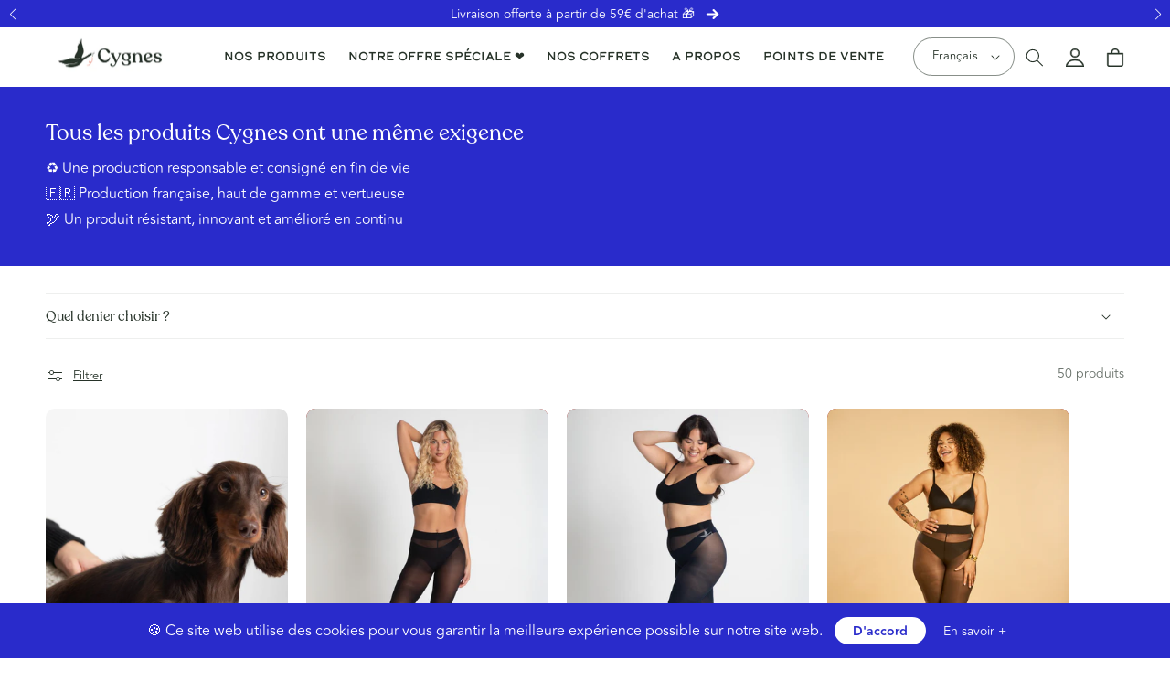

--- FILE ---
content_type: text/html; charset=utf-8
request_url: https://www.cygnes.co/collections/all
body_size: 102209
content:
<!doctype html>
<html class="no-js" lang="fr">
  <script type="text/javascript" src="https://cdn.weglot.com/weglot.min.js"></script>
  <script>
    Weglot.initialize({
      api_key: 'wg_8df848a01fb2c75f8b16d3f12d140cb00',
    });
  </script>
  <head>
    <meta name="google-site-verification" content="MWJSpbDAfcJrNJm_yFaSfSiz8hP3nuq0P7tl9YjwlEc">
    
      <!-- Start of Async Callbell Code -->
      <script>
        if (!window.callbellSettings) {
          window.callbellSettings = {};
        }
        window.callbellSettings['token'] = 'ex4mEmwqSLcL3EWfub9ghCfn';
      </script>
      <script>
        (function () {
          var w = window;
          var ic = w.callbell;
          if (typeof ic === 'function') {
            ic('reattach_activator');
            ic('update', callbellSettings);
          } else {
            var d = document;
            var i = function () {
              i.c(arguments);
            };
            i.q = [];
            i.c = function (args) {
              i.q.push(args);
            };
            w.Callbell = i;
            var l = function () {
              var s = d.createElement('script');
              s.type = 'text/javascript';
              s.async = true;
              s.src = 'https://dash.callbell.eu/include/' + window.callbellSettings.token + '.js';
              var x = d.getElementsByTagName('script')[0];
              x.parentNode.insertBefore(s, x);
            };
            if (w.attachEvent) {
              w.attachEvent('onload', l);
            } else {
              w.addEventListener('load', l, false);
            }
          }
        })();
      </script>
      <!-- End of Async Callbell Code -->
    
    <meta charset="utf-8">
    <meta http-equiv="X-UA-Compatible" content="IE=edge">
    <meta name="viewport" content="width=device-width,initial-scale=1">
    <meta name="theme-color" content="">
    <link rel="canonical" href="https://www.cygnes.co/collections/all">
    <link rel="preconnect" href="https://cdn.shopify.com" crossorigin><link rel="icon" type="image/png" href="//www.cygnes.co/cdn/shop/files/Sans_titre_3_256x256_crop_center_e6d31095-2ab9-417b-a6a7-e2a8f1454856.png?crop=center&height=32&v=1639702625&width=32"><link rel="preconnect" href="https://fonts.shopifycdn.com" crossorigin><title>
      All Products
 &ndash; Cygnes</title>

    

    

<meta property="og:site_name" content="Cygnes">
<meta property="og:url" content="https://www.cygnes.co/collections/all">
<meta property="og:title" content="All Products">
<meta property="og:type" content="website">
<meta property="og:description" content="Découvrez Cygnes, les collants les plus résistants et 100% français. Des collants confort et durables fabriqués avec amour! Découvrez les collants Cygnes directement sur notre boutique en ligne. "><meta property="og:image" content="http://www.cygnes.co/cdn/shop/files/logo_cygnes_1471116b-61da-41fa-a6da-0de1f790164f.png?height=628&pad_color=fff&v=1653643317&width=1200">
  <meta property="og:image:secure_url" content="https://www.cygnes.co/cdn/shop/files/logo_cygnes_1471116b-61da-41fa-a6da-0de1f790164f.png?height=628&pad_color=fff&v=1653643317&width=1200">
  <meta property="og:image:width" content="1200">
  <meta property="og:image:height" content="628"><meta name="twitter:card" content="summary_large_image">
<meta name="twitter:title" content="All Products">
<meta name="twitter:description" content="Découvrez Cygnes, les collants les plus résistants et 100% français. Des collants confort et durables fabriqués avec amour! Découvrez les collants Cygnes directement sur notre boutique en ligne. ">


    <script>
      window.Shopify = window.Shopify || {theme: {id: 186291880269, role: 'main' } };
      window._template = {
          directory: "",
          name: "collection",
          suffix: ""
      }
    </script>
    <script src="https://cdn.intelligems.io/092de714488e.js"></script>

    <!-- jQuery -->
    
      <script src="//www.cygnes.co/cdn/shop/t/77/assets/jquery.js?v=8324501383853434791767809976" crossorigin="anonymous"></script>
    

    <script src="//www.cygnes.co/cdn/shop/t/77/assets/global.js?v=146770839721607811551767809974" defer="defer"></script>
    <script src="//www.cygnes.co/cdn/shop/t/77/assets/deployer-storefront-api.js?v=84330882203821682161767809977" defer="defer" type="text/javascript"></script>

    <script>window.performance && window.performance.mark && window.performance.mark('shopify.content_for_header.start');</script><meta name="facebook-domain-verification" content="f7qq9z3cj4m2dlt8m233h8etiw5xlw">
<meta id="shopify-digital-wallet" name="shopify-digital-wallet" content="/55325360164/digital_wallets/dialog">
<meta name="shopify-checkout-api-token" content="721f1f0ca20c5cde49ebe86f150b9b50">
<meta id="in-context-paypal-metadata" data-shop-id="55325360164" data-venmo-supported="false" data-environment="production" data-locale="fr_FR" data-paypal-v4="true" data-currency="EUR">
<link rel="alternate" type="application/atom+xml" title="Feed" href="/collections/all.atom" />
<link rel="next" href="/collections/all?page=2">
<link rel="alternate" hreflang="x-default" href="https://www.cygnes.co/collections/all">
<link rel="alternate" hreflang="fr" href="https://www.cygnes.co/collections/all">
<link rel="alternate" hreflang="de" href="https://www.cygnes.co/de/collections/all">
<link rel="alternate" hreflang="en" href="https://www.cygnes.co/en/collections/all">
<link rel="alternate" type="application/json+oembed" href="https://www.cygnes.co/collections/all.oembed">
<script async="async" src="/checkouts/internal/preloads.js?locale=fr-FR"></script>
<link rel="preconnect" href="https://shop.app" crossorigin="anonymous">
<script async="async" src="https://shop.app/checkouts/internal/preloads.js?locale=fr-FR&shop_id=55325360164" crossorigin="anonymous"></script>
<script id="apple-pay-shop-capabilities" type="application/json">{"shopId":55325360164,"countryCode":"FR","currencyCode":"EUR","merchantCapabilities":["supports3DS"],"merchantId":"gid:\/\/shopify\/Shop\/55325360164","merchantName":"Cygnes","requiredBillingContactFields":["postalAddress","email","phone"],"requiredShippingContactFields":["postalAddress","email","phone"],"shippingType":"shipping","supportedNetworks":["visa","masterCard","amex","maestro"],"total":{"type":"pending","label":"Cygnes","amount":"1.00"},"shopifyPaymentsEnabled":true,"supportsSubscriptions":true}</script>
<script id="shopify-features" type="application/json">{"accessToken":"721f1f0ca20c5cde49ebe86f150b9b50","betas":["rich-media-storefront-analytics"],"domain":"www.cygnes.co","predictiveSearch":true,"shopId":55325360164,"locale":"fr"}</script>
<script>var Shopify = Shopify || {};
Shopify.shop = "cygnes-shop.myshopify.com";
Shopify.locale = "fr";
Shopify.currency = {"active":"EUR","rate":"1.0"};
Shopify.country = "FR";
Shopify.theme = {"name":"Cygnes - Thème Soldes Hiver 2026","id":186291880269,"schema_name":"Thème FullStack","schema_version":"1.0.1 (Bêta)","theme_store_id":null,"role":"main"};
Shopify.theme.handle = "null";
Shopify.theme.style = {"id":null,"handle":null};
Shopify.cdnHost = "www.cygnes.co/cdn";
Shopify.routes = Shopify.routes || {};
Shopify.routes.root = "/";</script>
<script type="module">!function(o){(o.Shopify=o.Shopify||{}).modules=!0}(window);</script>
<script>!function(o){function n(){var o=[];function n(){o.push(Array.prototype.slice.apply(arguments))}return n.q=o,n}var t=o.Shopify=o.Shopify||{};t.loadFeatures=n(),t.autoloadFeatures=n()}(window);</script>
<script>
  window.ShopifyPay = window.ShopifyPay || {};
  window.ShopifyPay.apiHost = "shop.app\/pay";
  window.ShopifyPay.redirectState = null;
</script>
<script id="shop-js-analytics" type="application/json">{"pageType":"collection"}</script>
<script defer="defer" async type="module" src="//www.cygnes.co/cdn/shopifycloud/shop-js/modules/v2/client.init-shop-cart-sync_C7zOiP7n.fr.esm.js"></script>
<script defer="defer" async type="module" src="//www.cygnes.co/cdn/shopifycloud/shop-js/modules/v2/chunk.common_CSlijhlg.esm.js"></script>
<script type="module">
  await import("//www.cygnes.co/cdn/shopifycloud/shop-js/modules/v2/client.init-shop-cart-sync_C7zOiP7n.fr.esm.js");
await import("//www.cygnes.co/cdn/shopifycloud/shop-js/modules/v2/chunk.common_CSlijhlg.esm.js");

  window.Shopify.SignInWithShop?.initShopCartSync?.({"fedCMEnabled":true,"windoidEnabled":true});

</script>
<script>
  window.Shopify = window.Shopify || {};
  if (!window.Shopify.featureAssets) window.Shopify.featureAssets = {};
  window.Shopify.featureAssets['shop-js'] = {"shop-cart-sync":["modules/v2/client.shop-cart-sync_BnBFXf0_.fr.esm.js","modules/v2/chunk.common_CSlijhlg.esm.js"],"init-fed-cm":["modules/v2/client.init-fed-cm_CSbHcSLQ.fr.esm.js","modules/v2/chunk.common_CSlijhlg.esm.js"],"shop-button":["modules/v2/client.shop-button_DLUKcBRB.fr.esm.js","modules/v2/chunk.common_CSlijhlg.esm.js"],"shop-cash-offers":["modules/v2/client.shop-cash-offers_Cua9cdqh.fr.esm.js","modules/v2/chunk.common_CSlijhlg.esm.js","modules/v2/chunk.modal_C0-OIa6B.esm.js"],"init-windoid":["modules/v2/client.init-windoid_BO2kqg2i.fr.esm.js","modules/v2/chunk.common_CSlijhlg.esm.js"],"init-shop-email-lookup-coordinator":["modules/v2/client.init-shop-email-lookup-coordinator_DcBZTVqR.fr.esm.js","modules/v2/chunk.common_CSlijhlg.esm.js"],"shop-toast-manager":["modules/v2/client.shop-toast-manager_CqHEw2nM.fr.esm.js","modules/v2/chunk.common_CSlijhlg.esm.js"],"shop-login-button":["modules/v2/client.shop-login-button_BQtEoURe.fr.esm.js","modules/v2/chunk.common_CSlijhlg.esm.js","modules/v2/chunk.modal_C0-OIa6B.esm.js"],"avatar":["modules/v2/client.avatar_BTnouDA3.fr.esm.js"],"pay-button":["modules/v2/client.pay-button_DUwpSVMx.fr.esm.js","modules/v2/chunk.common_CSlijhlg.esm.js"],"init-shop-cart-sync":["modules/v2/client.init-shop-cart-sync_C7zOiP7n.fr.esm.js","modules/v2/chunk.common_CSlijhlg.esm.js"],"init-customer-accounts":["modules/v2/client.init-customer-accounts_B0gbzGDF.fr.esm.js","modules/v2/client.shop-login-button_BQtEoURe.fr.esm.js","modules/v2/chunk.common_CSlijhlg.esm.js","modules/v2/chunk.modal_C0-OIa6B.esm.js"],"init-shop-for-new-customer-accounts":["modules/v2/client.init-shop-for-new-customer-accounts_C1ax6gR3.fr.esm.js","modules/v2/client.shop-login-button_BQtEoURe.fr.esm.js","modules/v2/chunk.common_CSlijhlg.esm.js","modules/v2/chunk.modal_C0-OIa6B.esm.js"],"init-customer-accounts-sign-up":["modules/v2/client.init-customer-accounts-sign-up_Dx4tXqtI.fr.esm.js","modules/v2/client.shop-login-button_BQtEoURe.fr.esm.js","modules/v2/chunk.common_CSlijhlg.esm.js","modules/v2/chunk.modal_C0-OIa6B.esm.js"],"checkout-modal":["modules/v2/client.checkout-modal_BZLk86_8.fr.esm.js","modules/v2/chunk.common_CSlijhlg.esm.js","modules/v2/chunk.modal_C0-OIa6B.esm.js"],"shop-follow-button":["modules/v2/client.shop-follow-button_YGA9KtE6.fr.esm.js","modules/v2/chunk.common_CSlijhlg.esm.js","modules/v2/chunk.modal_C0-OIa6B.esm.js"],"lead-capture":["modules/v2/client.lead-capture_BKsxsIKj.fr.esm.js","modules/v2/chunk.common_CSlijhlg.esm.js","modules/v2/chunk.modal_C0-OIa6B.esm.js"],"shop-login":["modules/v2/client.shop-login_s6dWeBr2.fr.esm.js","modules/v2/chunk.common_CSlijhlg.esm.js","modules/v2/chunk.modal_C0-OIa6B.esm.js"],"payment-terms":["modules/v2/client.payment-terms_CTuGCy7C.fr.esm.js","modules/v2/chunk.common_CSlijhlg.esm.js","modules/v2/chunk.modal_C0-OIa6B.esm.js"]};
</script>
<script>(function() {
  var isLoaded = false;
  function asyncLoad() {
    if (isLoaded) return;
    isLoaded = true;
    var urls = ["https:\/\/cdn.nfcube.com\/instafeed-d8bd105b47429b5b34a6cd73429ad83e.js?shop=cygnes-shop.myshopify.com","https:\/\/d1564fddzjmdj5.cloudfront.net\/initializercolissimo.js?app_name=happycolissimo\u0026cloud=d1564fddzjmdj5.cloudfront.net\u0026shop=cygnes-shop.myshopify.com","https:\/\/cdn.weglot.com\/weglot_script_tag.js?shop=cygnes-shop.myshopify.com","https:\/\/cdn.giftcardpro.app\/build\/storefront\/storefront.js?shop=cygnes-shop.myshopify.com","https:\/\/ecommplugins-scripts.trustpilot.com\/v2.1\/js\/header.min.js?settings=eyJrZXkiOiI5RzFNbUE2YmExam9UbDhhIiwicyI6Im5vbmUifQ==\u0026shop=cygnes-shop.myshopify.com","https:\/\/ecommplugins-scripts.trustpilot.com\/v2.1\/js\/success.min.js?settings=eyJrZXkiOiI5RzFNbUE2YmExam9UbDhhIiwicyI6Im5vbmUiLCJ0IjpbIm9yZGVycy9wYWlkIiwidHJ1c3RwaWxvdE9yZGVyQ29uZmlybWVkIl0sInYiOiIiLCJhIjoiIn0=\u0026shop=cygnes-shop.myshopify.com","https:\/\/ecommplugins-trustboxsettings.trustpilot.com\/cygnes-shop.myshopify.com.js?settings=1741615970473\u0026shop=cygnes-shop.myshopify.com","https:\/\/client.discounthuntapp.com\/script?shop=cygnes-shop.myshopify.com","https:\/\/stack-discounts.merchantyard.com\/js\/integrations\/script.js?v=1099\u0026shop=cygnes-shop.myshopify.com","\/\/cdn.shopify.com\/proxy\/2ce826467a89ca7100cad5c0d080781fd8e1fd97deb211c1e9560f77e52dd038\/web.baback.co\/internal\/v2\/shopify-embed?shop=cygnes-shop.myshopify.com\u0026sp-cache-control=cHVibGljLCBtYXgtYWdlPTkwMA"];
    for (var i = 0; i < urls.length; i++) {
      var s = document.createElement('script');
      s.type = 'text/javascript';
      s.async = true;
      s.src = urls[i];
      var x = document.getElementsByTagName('script')[0];
      x.parentNode.insertBefore(s, x);
    }
  };
  if(window.attachEvent) {
    window.attachEvent('onload', asyncLoad);
  } else {
    window.addEventListener('load', asyncLoad, false);
  }
})();</script>
<script id="__st">var __st={"a":55325360164,"offset":3600,"reqid":"87fb3483-4e2d-46e1-924a-f0f897dcfc47-1768468670","pageurl":"www.cygnes.co\/collections\/all","u":"7db5879e2909","p":"collection","rtyp":"collection","rid":639879610701};</script>
<script>window.ShopifyPaypalV4VisibilityTracking = true;</script>
<script id="captcha-bootstrap">!function(){'use strict';const t='contact',e='account',n='new_comment',o=[[t,t],['blogs',n],['comments',n],[t,'customer']],c=[[e,'customer_login'],[e,'guest_login'],[e,'recover_customer_password'],[e,'create_customer']],r=t=>t.map((([t,e])=>`form[action*='/${t}']:not([data-nocaptcha='true']) input[name='form_type'][value='${e}']`)).join(','),a=t=>()=>t?[...document.querySelectorAll(t)].map((t=>t.form)):[];function s(){const t=[...o],e=r(t);return a(e)}const i='password',u='form_key',d=['recaptcha-v3-token','g-recaptcha-response','h-captcha-response',i],f=()=>{try{return window.sessionStorage}catch{return}},m='__shopify_v',_=t=>t.elements[u];function p(t,e,n=!1){try{const o=window.sessionStorage,c=JSON.parse(o.getItem(e)),{data:r}=function(t){const{data:e,action:n}=t;return t[m]||n?{data:e,action:n}:{data:t,action:n}}(c);for(const[e,n]of Object.entries(r))t.elements[e]&&(t.elements[e].value=n);n&&o.removeItem(e)}catch(o){console.error('form repopulation failed',{error:o})}}const l='form_type',E='cptcha';function T(t){t.dataset[E]=!0}const w=window,h=w.document,L='Shopify',v='ce_forms',y='captcha';let A=!1;((t,e)=>{const n=(g='f06e6c50-85a8-45c8-87d0-21a2b65856fe',I='https://cdn.shopify.com/shopifycloud/storefront-forms-hcaptcha/ce_storefront_forms_captcha_hcaptcha.v1.5.2.iife.js',D={infoText:'Protégé par hCaptcha',privacyText:'Confidentialité',termsText:'Conditions'},(t,e,n)=>{const o=w[L][v],c=o.bindForm;if(c)return c(t,g,e,D).then(n);var r;o.q.push([[t,g,e,D],n]),r=I,A||(h.body.append(Object.assign(h.createElement('script'),{id:'captcha-provider',async:!0,src:r})),A=!0)});var g,I,D;w[L]=w[L]||{},w[L][v]=w[L][v]||{},w[L][v].q=[],w[L][y]=w[L][y]||{},w[L][y].protect=function(t,e){n(t,void 0,e),T(t)},Object.freeze(w[L][y]),function(t,e,n,w,h,L){const[v,y,A,g]=function(t,e,n){const i=e?o:[],u=t?c:[],d=[...i,...u],f=r(d),m=r(i),_=r(d.filter((([t,e])=>n.includes(e))));return[a(f),a(m),a(_),s()]}(w,h,L),I=t=>{const e=t.target;return e instanceof HTMLFormElement?e:e&&e.form},D=t=>v().includes(t);t.addEventListener('submit',(t=>{const e=I(t);if(!e)return;const n=D(e)&&!e.dataset.hcaptchaBound&&!e.dataset.recaptchaBound,o=_(e),c=g().includes(e)&&(!o||!o.value);(n||c)&&t.preventDefault(),c&&!n&&(function(t){try{if(!f())return;!function(t){const e=f();if(!e)return;const n=_(t);if(!n)return;const o=n.value;o&&e.removeItem(o)}(t);const e=Array.from(Array(32),(()=>Math.random().toString(36)[2])).join('');!function(t,e){_(t)||t.append(Object.assign(document.createElement('input'),{type:'hidden',name:u})),t.elements[u].value=e}(t,e),function(t,e){const n=f();if(!n)return;const o=[...t.querySelectorAll(`input[type='${i}']`)].map((({name:t})=>t)),c=[...d,...o],r={};for(const[a,s]of new FormData(t).entries())c.includes(a)||(r[a]=s);n.setItem(e,JSON.stringify({[m]:1,action:t.action,data:r}))}(t,e)}catch(e){console.error('failed to persist form',e)}}(e),e.submit())}));const S=(t,e)=>{t&&!t.dataset[E]&&(n(t,e.some((e=>e===t))),T(t))};for(const o of['focusin','change'])t.addEventListener(o,(t=>{const e=I(t);D(e)&&S(e,y())}));const B=e.get('form_key'),M=e.get(l),P=B&&M;t.addEventListener('DOMContentLoaded',(()=>{const t=y();if(P)for(const e of t)e.elements[l].value===M&&p(e,B);[...new Set([...A(),...v().filter((t=>'true'===t.dataset.shopifyCaptcha))])].forEach((e=>S(e,t)))}))}(h,new URLSearchParams(w.location.search),n,t,e,['guest_login'])})(!0,!0)}();</script>
<script integrity="sha256-4kQ18oKyAcykRKYeNunJcIwy7WH5gtpwJnB7kiuLZ1E=" data-source-attribution="shopify.loadfeatures" defer="defer" src="//www.cygnes.co/cdn/shopifycloud/storefront/assets/storefront/load_feature-a0a9edcb.js" crossorigin="anonymous"></script>
<script crossorigin="anonymous" defer="defer" src="//www.cygnes.co/cdn/shopifycloud/storefront/assets/shopify_pay/storefront-65b4c6d7.js?v=20250812"></script>
<script data-source-attribution="shopify.dynamic_checkout.dynamic.init">var Shopify=Shopify||{};Shopify.PaymentButton=Shopify.PaymentButton||{isStorefrontPortableWallets:!0,init:function(){window.Shopify.PaymentButton.init=function(){};var t=document.createElement("script");t.src="https://www.cygnes.co/cdn/shopifycloud/portable-wallets/latest/portable-wallets.fr.js",t.type="module",document.head.appendChild(t)}};
</script>
<script data-source-attribution="shopify.dynamic_checkout.buyer_consent">
  function portableWalletsHideBuyerConsent(e){var t=document.getElementById("shopify-buyer-consent"),n=document.getElementById("shopify-subscription-policy-button");t&&n&&(t.classList.add("hidden"),t.setAttribute("aria-hidden","true"),n.removeEventListener("click",e))}function portableWalletsShowBuyerConsent(e){var t=document.getElementById("shopify-buyer-consent"),n=document.getElementById("shopify-subscription-policy-button");t&&n&&(t.classList.remove("hidden"),t.removeAttribute("aria-hidden"),n.addEventListener("click",e))}window.Shopify?.PaymentButton&&(window.Shopify.PaymentButton.hideBuyerConsent=portableWalletsHideBuyerConsent,window.Shopify.PaymentButton.showBuyerConsent=portableWalletsShowBuyerConsent);
</script>
<script data-source-attribution="shopify.dynamic_checkout.cart.bootstrap">document.addEventListener("DOMContentLoaded",(function(){function t(){return document.querySelector("shopify-accelerated-checkout-cart, shopify-accelerated-checkout")}if(t())Shopify.PaymentButton.init();else{new MutationObserver((function(e,n){t()&&(Shopify.PaymentButton.init(),n.disconnect())})).observe(document.body,{childList:!0,subtree:!0})}}));
</script>
<link id="shopify-accelerated-checkout-styles" rel="stylesheet" media="screen" href="https://www.cygnes.co/cdn/shopifycloud/portable-wallets/latest/accelerated-checkout-backwards-compat.css" crossorigin="anonymous">
<style id="shopify-accelerated-checkout-cart">
        #shopify-buyer-consent {
  margin-top: 1em;
  display: inline-block;
  width: 100%;
}

#shopify-buyer-consent.hidden {
  display: none;
}

#shopify-subscription-policy-button {
  background: none;
  border: none;
  padding: 0;
  text-decoration: underline;
  font-size: inherit;
  cursor: pointer;
}

#shopify-subscription-policy-button::before {
  box-shadow: none;
}

      </style>
<script id="sections-script" data-sections="header,footer" defer="defer" src="//www.cygnes.co/cdn/shop/t/77/compiled_assets/scripts.js?37138"></script>
<script>window.performance && window.performance.mark && window.performance.mark('shopify.content_for_header.end');</script>


    <style data-shopify>
      @font-face {
  font-family: Figtree;
  font-weight: 400;
  font-style: normal;
  font-display: swap;
  src: url("//www.cygnes.co/cdn/fonts/figtree/figtree_n4.3c0838aba1701047e60be6a99a1b0a40ce9b8419.woff2") format("woff2"),
       url("//www.cygnes.co/cdn/fonts/figtree/figtree_n4.c0575d1db21fc3821f17fd6617d3dee552312137.woff") format("woff");
}

      @font-face {
  font-family: Figtree;
  font-weight: 700;
  font-style: normal;
  font-display: swap;
  src: url("//www.cygnes.co/cdn/fonts/figtree/figtree_n7.2fd9bfe01586148e644724096c9d75e8c7a90e55.woff2") format("woff2"),
       url("//www.cygnes.co/cdn/fonts/figtree/figtree_n7.ea05de92d862f9594794ab281c4c3a67501ef5fc.woff") format("woff");
}

      @font-face {
  font-family: Figtree;
  font-weight: 400;
  font-style: italic;
  font-display: swap;
  src: url("//www.cygnes.co/cdn/fonts/figtree/figtree_i4.89f7a4275c064845c304a4cf8a4a586060656db2.woff2") format("woff2"),
       url("//www.cygnes.co/cdn/fonts/figtree/figtree_i4.6f955aaaafc55a22ffc1f32ecf3756859a5ad3e2.woff") format("woff");
}

      @font-face {
  font-family: Figtree;
  font-weight: 700;
  font-style: italic;
  font-display: swap;
  src: url("//www.cygnes.co/cdn/fonts/figtree/figtree_i7.06add7096a6f2ab742e09ec7e498115904eda1fe.woff2") format("woff2"),
       url("//www.cygnes.co/cdn/fonts/figtree/figtree_i7.ee584b5fcaccdbb5518c0228158941f8df81b101.woff") format("woff");
}

      @font-face {
  font-family: "Source Sans Pro";
  font-weight: 400;
  font-style: normal;
  font-display: swap;
  src: url("//www.cygnes.co/cdn/fonts/source_sans_pro/sourcesanspro_n4.50ae3e156aed9a794db7e94c4d00984c7b66616c.woff2") format("woff2"),
       url("//www.cygnes.co/cdn/fonts/source_sans_pro/sourcesanspro_n4.d1662e048bd96ae7123e46600ff9744c0d84502d.woff") format("woff");
}


      @font-face {
       font-family: "avenir_book";
       src: url("https://cdn.shopify.com/s/files/1/0553/2536/0164/files/avenir-book.ttf?v=1727446974") format("truetype");
       font-weight: 400
      }


      @font-face {
        font-family: "avenir_book";
        src: url("https://cdn.shopify.com/s/files/1/0553/2536/0164/files/avenir_book_bold.ttf?v=1738677082") format("truetype");
        font-weight: 700;
      }


      @font-face {
       font-family: "recoleta";
       src: url("https://cdn.shopify.com/s/files/1/0553/2536/0164/files/recoleta.ttf?v=1660148158") format("truetype");
      }

      @font-face {
        font-family: "recoleta-regular";
        src: url("https://cdn.shopify.com/s/files/1/0553/2536/0164/files/recoleta-regular.otf?v=1727968290") format("truetype");
      }

      @font-face {
        font-family: "recoleta-bold";
        src: url("https://cdn.shopify.com/s/files/1/0553/2536/0164/files/recoleta-bold.otf?v=1727968289") format("truetype");
      }

      :root {
        --font-body-family: avenir_book;
        --font-body-style: normal;
        --font-body-weight: 400;
        --font-body-weight-medium: 600;
        --font-body-weight-bold: 700;

        --font-heading-family: recoleta-regular;
        --font-heading-style: normal;
        --font-heading-weight: 400;

        --font-subheading-family: "calder-dark", sans-serif;
        --font-subheading-style: normal;
        --font-subheading-weight: 400;

        --font-body-scale: 1.0;
        --font-heading-scale: 1.0;

        --color-base-text: 39, 51, 41;
        --color-shadow: 39, 51, 41;
        --color-base-background-1: 255, 255, 255;
        --color-base-background-2: 250, 248, 239;
        --color-base-solid-button-labels: 255, 255, 255;
        --color-base-outline-button-labels: 150, 13, 13;
        --color-base-accent-1: 41, 43, 203;
        --color-base-accent-2: 150, 13, 13;
        --payment-terms-background-color: #ffffff;

        --color-primary-button-text: 255, 255, 255;
        --color-primary-button-background: 150, 13, 13;
        --color-secondary-button-text: 250, 248, 239;
        --color-secondary-button-background: 150, 13, 13;
        --color-tertiary-button-text: 41, 43, 203;
        --color-tertiary-button-background: 250, 248, 239;

        --gradient-base-background-1: #ffffff;
        --gradient-base-background-2: #faf8ef;
        --gradient-base-accent-1: #292bcb;
        --gradient-base-accent-2: #960d0d;

        --media-padding: px;
        --media-border-opacity: 0.05;
        --media-border-width: 1px;
        --media-radius: 10px;
        --media-shadow-opacity: 0.0;
        --media-shadow-horizontal-offset: 0px;
        --media-shadow-vertical-offset: 4px;
        --media-shadow-blur-radius: 5px;
        --media-shadow-visible: 0;

        --page-width: 130rem;
        --page-width-margin: 0rem;

        --card-image-padding: 0.0rem;
        --card-corner-radius: 1.0rem;
        --card-text-alignment: left;
        --card-border-width: 0.0rem;
        --card-border-opacity: 0.1;
        --card-shadow-opacity: 0.0;
        --card-shadow-visible: 0;
        --card-shadow-horizontal-offset: 0.0rem;
        --card-shadow-vertical-offset: 0.4rem;
        --card-shadow-blur-radius: 0.5rem;

        --badge-corner-radius: 5.0rem;

        --popup-border-width: 1px;
        --popup-border-opacity: 0.1;
        --popup-corner-radius: 10px;
        --popup-shadow-opacity: 0.0;
        --popup-shadow-horizontal-offset: 0px;
        --popup-shadow-vertical-offset: 4px;
        --popup-shadow-blur-radius: 5px;

        --drawer-border-width: 1px;
        --drawer-border-opacity: 0.1;
        --drawer-shadow-opacity: 0.0;
        --drawer-shadow-horizontal-offset: 0px;
        --drawer-shadow-vertical-offset: 4px;
        --drawer-shadow-blur-radius: 5px;

        --spacing-sections-desktop: 0px;
        --spacing-sections-mobile: 0px;

        --grid-desktop-vertical-spacing: 20px;
        --grid-desktop-horizontal-spacing: 20px;
        --grid-mobile-vertical-spacing: 20px;
        --grid-mobile-horizontal-spacing: 20px;

        --text-boxes-border-opacity: 0.1;
        --text-boxes-border-width: 0px;
        --text-boxes-radius: 10px;
        --text-boxes-shadow-opacity: 0.0;
        --text-boxes-shadow-visible: 0;
        --text-boxes-shadow-horizontal-offset: 0px;
        --text-boxes-shadow-vertical-offset: 4px;
        --text-boxes-shadow-blur-radius: 5px;

        --buttons-radius: 50px;
        --buttons-radius-outset: 51px;
        --buttons-border-width: 1px;
        --buttons-border-opacity: 1.0;
        --buttons-shadow-opacity: 0.0;
        --buttons-shadow-visible: 0;
        --buttons-shadow-horizontal-offset: 0px;
        --buttons-shadow-vertical-offset: 4px;
        --buttons-shadow-blur-radius: 5px;
        --buttons-border-offset: 0.3px;

        --inputs-radius: 50px;
        --inputs-border-width: 1px;
        --inputs-border-opacity: 0.55;
        --inputs-shadow-opacity: 0.0;
        --inputs-shadow-horizontal-offset: 0px;
        --inputs-margin-offset: 0px;
        --inputs-shadow-vertical-offset: 4px;
        --inputs-shadow-blur-radius: 5px;
        --inputs-radius-outset: 51px;

        --variant-pills-radius: 10px;
        --variant-pills-border-width: 1px;
        --variant-pills-border-opacity: 0.55;
        --variant-pills-shadow-opacity: 0.0;
        --variant-pills-shadow-horizontal-offset: 0px;
        --variant-pills-shadow-vertical-offset: 4px;
        --variant-pills-shadow-blur-radius: 5px;
      }

      *,
      *::before,
      *::after {
        box-sizing: inherit;
      }

      html {
        box-sizing: border-box;
        font-size: calc(var(--font-body-scale) * 62.5%);
        height: 100%;
      }

      body {
        display: grid;
        grid-template-rows: auto auto 1fr auto;
        grid-template-columns: 100%;
        min-height: 100%;
        margin: 0;
        font-size: 1.5rem;
        letter-spacing: 0rem;
        line-height: calc(1 + 0.8 / var(--font-body-scale));
        font-family: var(--font-body-family);
        font-style: var(--font-body-style);
        font-weight: var(--font-body-weight);
      }

      @media screen and (min-width: 750px) {
        body {
          font-size: 1.6rem;
        }
      }
    </style>

    <link href="//www.cygnes.co/cdn/shop/t/77/assets/base.css?v=53387442783722065981767809972" rel="stylesheet" type="text/css" media="all" />
<link rel="preload" as="font" href="//www.cygnes.co/cdn/fonts/figtree/figtree_n4.3c0838aba1701047e60be6a99a1b0a40ce9b8419.woff2" type="font/woff2" crossorigin><link rel="preload" as="font" href="//www.cygnes.co/cdn/fonts/source_sans_pro/sourcesanspro_n4.50ae3e156aed9a794db7e94c4d00984c7b66616c.woff2" type="font/woff2" crossorigin><link rel="stylesheet" href="https://use.typekit.net/bel6uca.css"><link
        rel="stylesheet"
        href="//www.cygnes.co/cdn/shop/t/77/assets/component-predictive-search.css?v=165644661289088488651767809976"
        media="print"
        onload="this.media='all'"
      ><script>
      document.documentElement.className = document.documentElement.className.replace('no-js', 'js');
      if (Shopify.designMode) {
        document.documentElement.classList.add('shopify-design-mode');
      }
    </script>

    <!-- Code personnalisé -->
    <style>
.lasticonsvg {
   height: 50px!important;
}
</style>
    
<!-- Start of Judge.me Core -->
<link rel="dns-prefetch" href="https://cdn.judge.me/">
<script data-cfasync='false' class='jdgm-settings-script'>window.jdgmSettings={"pagination":5,"disable_web_reviews":false,"badge_no_review_text":"Aucun avis","badge_n_reviews_text":"{{ n }} avis","badge_star_color":"#ffc100","hide_badge_preview_if_no_reviews":true,"badge_hide_text":false,"enforce_center_preview_badge":false,"widget_title":"Avis Clients","widget_open_form_text":"Écrire un avis","widget_close_form_text":"Annuler l'avis","widget_refresh_page_text":"Actualiser la page","widget_summary_text":"Basé sur {{ number_of_reviews }} avis","widget_no_review_text":"Soyez le premier à écrire un avis","widget_name_field_text":"Nom d'affichage","widget_verified_name_field_text":"Nom vérifié (public)","widget_name_placeholder_text":"Nom d'affichage","widget_required_field_error_text":"Ce champ est obligatoire.","widget_email_field_text":"Adresse email","widget_verified_email_field_text":"Email vérifié (privé, ne peut pas être modifié)","widget_email_placeholder_text":"Votre adresse email","widget_email_field_error_text":"Veuillez entrer une adresse email valide.","widget_rating_field_text":"Évaluation","widget_review_title_field_text":"Titre de l'avis","widget_review_title_placeholder_text":"Donnez un titre à votre avis","widget_review_body_field_text":"Contenu de l'avis","widget_review_body_placeholder_text":"Commencez à écrire ici...","widget_pictures_field_text":"Photo/Vidéo (facultatif)","widget_submit_review_text":"Soumettre l'avis","widget_submit_verified_review_text":"Soumettre un avis vérifié","widget_submit_success_msg_with_auto_publish":"Merci ! Veuillez actualiser la page dans quelques instants pour voir votre avis. Vous pouvez supprimer ou modifier votre avis en vous connectant à \u003ca href='https://judge.me/login' target='_blank' rel='nofollow noopener'\u003eJudge.me\u003c/a\u003e","widget_submit_success_msg_no_auto_publish":"Merci ! Votre avis sera publié dès qu'il sera approuvé par l'administrateur de la boutique. Vous pouvez supprimer ou modifier votre avis en vous connectant à \u003ca href='https://judge.me/login' target='_blank' rel='nofollow noopener'\u003eJudge.me\u003c/a\u003e","widget_show_default_reviews_out_of_total_text":"Affichage de {{ n_reviews_shown }} sur {{ n_reviews }} avis.","widget_show_all_link_text":"Tout afficher","widget_show_less_link_text":"Afficher moins","widget_author_said_text":"{{ reviewer_name }} a dit :","widget_days_text":"il y a {{ n }} jour/jours","widget_weeks_text":"il y a {{ n }} semaine/semaines","widget_months_text":"il y a {{ n }} mois","widget_years_text":"il y a {{ n }} an/ans","widget_yesterday_text":"Hier","widget_today_text":"Aujourd'hui","widget_replied_text":"\u003e\u003e {{ shop_name }} a répondu :","widget_read_more_text":"Lire plus","widget_reviewer_name_as_initial":"","widget_rating_filter_color":"","widget_rating_filter_see_all_text":"Voir tous les avis","widget_sorting_most_recent_text":"Plus récents","widget_sorting_highest_rating_text":"Meilleures notes","widget_sorting_lowest_rating_text":"Notes les plus basses","widget_sorting_with_pictures_text":"Uniquement les photos","widget_sorting_most_helpful_text":"Plus utiles","widget_open_question_form_text":"Poser une question","widget_reviews_subtab_text":"Avis","widget_questions_subtab_text":"Questions","widget_question_label_text":"Question","widget_answer_label_text":"Réponse","widget_question_placeholder_text":"Écrivez votre question ici","widget_submit_question_text":"Soumettre la question","widget_question_submit_success_text":"Merci pour votre question ! Nous vous notifierons dès qu'elle aura une réponse.","widget_star_color":"#ffc100","verified_badge_text":"Vérifié","verified_badge_bg_color":"","verified_badge_text_color":"","verified_badge_placement":"left-of-reviewer-name","widget_review_max_height":"","widget_hide_border":false,"widget_social_share":false,"widget_thumb":false,"widget_review_location_show":false,"widget_location_format":"country_iso_code","all_reviews_include_out_of_store_products":true,"all_reviews_out_of_store_text":"(hors boutique)","all_reviews_pagination":100,"all_reviews_product_name_prefix_text":"à propos de","enable_review_pictures":true,"enable_question_anwser":false,"widget_theme":"leex","review_date_format":"dd/mm/yyyy","default_sort_method":"highest-rating","widget_product_reviews_subtab_text":"Avis Produits","widget_shop_reviews_subtab_text":"Avis Boutique","widget_other_products_reviews_text":"Avis pour d'autres produits","widget_store_reviews_subtab_text":"Avis de la boutique","widget_no_store_reviews_text":"Cette boutique n'a pas encore reçu d'avis","widget_web_restriction_product_reviews_text":"Ce produit n'a pas encore reçu d'avis","widget_no_items_text":"Aucun élément trouvé","widget_show_more_text":"Afficher plus","widget_write_a_store_review_text":"Écrire un avis sur la boutique","widget_other_languages_heading":"Avis dans d'autres langues","widget_translate_review_text":"Traduire l'avis en {{ language }}","widget_translating_review_text":"Traduction en cours...","widget_show_original_translation_text":"Afficher l'original ({{ language }})","widget_translate_review_failed_text":"Impossible de traduire cet avis.","widget_translate_review_retry_text":"Réessayer","widget_translate_review_try_again_later_text":"Réessayez plus tard","show_product_url_for_grouped_product":false,"widget_sorting_pictures_first_text":"Photos en premier","show_pictures_on_all_rev_page_mobile":false,"show_pictures_on_all_rev_page_desktop":false,"floating_tab_hide_mobile_install_preference":false,"floating_tab_button_name":"★ Avis","floating_tab_title":"Laissons nos clients parler pour nous","floating_tab_button_color":"","floating_tab_button_background_color":"","floating_tab_url":"","floating_tab_url_enabled":false,"floating_tab_tab_style":"text","all_reviews_text_badge_text":"Les clients nous notent {{ shop.metafields.judgeme.all_reviews_rating | round: 1 }}/5 basé sur {{ shop.metafields.judgeme.all_reviews_count }} avis.","all_reviews_text_badge_text_branded_style":"{{ shop.metafields.judgeme.all_reviews_rating | round: 1 }} sur 5 étoiles basé sur {{ shop.metafields.judgeme.all_reviews_count }} avis","is_all_reviews_text_badge_a_link":false,"show_stars_for_all_reviews_text_badge":false,"all_reviews_text_badge_url":"","all_reviews_text_style":"text","all_reviews_text_color_style":"judgeme_brand_color","all_reviews_text_color":"#108474","all_reviews_text_show_jm_brand":true,"featured_carousel_show_header":true,"featured_carousel_title":"Nos clients le disent mieux que nous","testimonials_carousel_title":"Les clients nous disent","videos_carousel_title":"Histoire de clients réels","cards_carousel_title":"Les clients nous disent","featured_carousel_count_text":"sur {{ n }} avis","featured_carousel_add_link_to_all_reviews_page":false,"featured_carousel_url":"","featured_carousel_show_images":true,"featured_carousel_autoslide_interval":5,"featured_carousel_arrows_on_the_sides":false,"featured_carousel_height":250,"featured_carousel_width":80,"featured_carousel_image_size":0,"featured_carousel_image_height":250,"featured_carousel_arrow_color":"#eeeeee","verified_count_badge_style":"vintage","verified_count_badge_orientation":"horizontal","verified_count_badge_color_style":"judgeme_brand_color","verified_count_badge_color":"#108474","is_verified_count_badge_a_link":false,"verified_count_badge_url":"","verified_count_badge_show_jm_brand":true,"widget_rating_preset_default":5,"widget_first_sub_tab":"product-reviews","widget_show_histogram":true,"widget_histogram_use_custom_color":false,"widget_pagination_use_custom_color":false,"widget_star_use_custom_color":true,"widget_verified_badge_use_custom_color":false,"widget_write_review_use_custom_color":false,"picture_reminder_submit_button":"Upload Pictures","enable_review_videos":false,"mute_video_by_default":false,"widget_sorting_videos_first_text":"Vidéos en premier","widget_review_pending_text":"En attente","featured_carousel_items_for_large_screen":3,"social_share_options_order":"Facebook,Twitter","remove_microdata_snippet":true,"disable_json_ld":false,"enable_json_ld_products":false,"preview_badge_show_question_text":false,"preview_badge_no_question_text":"Aucune question","preview_badge_n_question_text":"{{ number_of_questions }} question/questions","qa_badge_show_icon":false,"qa_badge_position":"same-row","remove_judgeme_branding":false,"widget_add_search_bar":false,"widget_search_bar_placeholder":"Recherche","widget_sorting_verified_only_text":"Vérifiés uniquement","featured_carousel_theme":"card","featured_carousel_show_rating":true,"featured_carousel_show_title":true,"featured_carousel_show_body":true,"featured_carousel_show_date":false,"featured_carousel_show_reviewer":true,"featured_carousel_show_product":false,"featured_carousel_header_background_color":"#108474","featured_carousel_header_text_color":"#ffffff","featured_carousel_name_product_separator":"reviewed","featured_carousel_full_star_background":"#e37861","featured_carousel_empty_star_background":"#f7f4e4","featured_carousel_vertical_theme_background":"#f9fafb","featured_carousel_verified_badge_enable":false,"featured_carousel_verified_badge_color":"#108474","featured_carousel_border_style":"round","featured_carousel_review_line_length_limit":3,"featured_carousel_more_reviews_button_text":"Lire plus d'avis","featured_carousel_view_product_button_text":"Voir le produit","all_reviews_page_load_reviews_on":"scroll","all_reviews_page_load_more_text":"Charger plus d'avis","disable_fb_tab_reviews":false,"enable_ajax_cdn_cache":false,"widget_public_name_text":"affiché publiquement comme","default_reviewer_name":"John Smith","default_reviewer_name_has_non_latin":true,"widget_reviewer_anonymous":"Anonyme","medals_widget_title":"Médailles d'avis Judge.me","medals_widget_background_color":"#f9fafb","medals_widget_position":"footer_all_pages","medals_widget_border_color":"#f9fafb","medals_widget_verified_text_position":"left","medals_widget_use_monochromatic_version":false,"medals_widget_elements_color":"#108474","show_reviewer_avatar":true,"widget_invalid_yt_video_url_error_text":"Pas une URL de vidéo YouTube","widget_max_length_field_error_text":"Veuillez ne pas dépasser {0} caractères.","widget_show_country_flag":false,"widget_show_collected_via_shop_app":true,"widget_verified_by_shop_badge_style":"light","widget_verified_by_shop_text":"Vérifié par la boutique","widget_show_photo_gallery":false,"widget_load_with_code_splitting":true,"widget_ugc_install_preference":false,"widget_ugc_title":"Fait par nous, partagé par vous","widget_ugc_subtitle":"Taguez-nous pour voir votre photo mise en avant sur notre page","widget_ugc_arrows_color":"#ffffff","widget_ugc_primary_button_text":"Acheter maintenant","widget_ugc_primary_button_background_color":"#108474","widget_ugc_primary_button_text_color":"#ffffff","widget_ugc_primary_button_border_width":"0","widget_ugc_primary_button_border_style":"none","widget_ugc_primary_button_border_color":"#108474","widget_ugc_primary_button_border_radius":"25","widget_ugc_secondary_button_text":"Charger plus","widget_ugc_secondary_button_background_color":"#ffffff","widget_ugc_secondary_button_text_color":"#108474","widget_ugc_secondary_button_border_width":"2","widget_ugc_secondary_button_border_style":"solid","widget_ugc_secondary_button_border_color":"#108474","widget_ugc_secondary_button_border_radius":"25","widget_ugc_reviews_button_text":"Voir les avis","widget_ugc_reviews_button_background_color":"#ffffff","widget_ugc_reviews_button_text_color":"#108474","widget_ugc_reviews_button_border_width":"2","widget_ugc_reviews_button_border_style":"solid","widget_ugc_reviews_button_border_color":"#108474","widget_ugc_reviews_button_border_radius":"25","widget_ugc_reviews_button_link_to":"judgeme-reviews-page","widget_ugc_show_post_date":true,"widget_ugc_max_width":"800","widget_rating_metafield_value_type":true,"widget_primary_color":"#108474","widget_enable_secondary_color":false,"widget_secondary_color":"#edf5f5","widget_summary_average_rating_text":"{{ average_rating }} sur 5","widget_media_grid_title":"Photos \u0026 vidéos clients","widget_media_grid_see_more_text":"Voir plus","widget_round_style":false,"widget_show_product_medals":true,"widget_verified_by_judgeme_text":"Vérifié par Judge.me","widget_show_store_medals":true,"widget_verified_by_judgeme_text_in_store_medals":"Vérifié par Judge.me","widget_media_field_exceed_quantity_message":"Désolé, nous ne pouvons accepter que {{ max_media }} pour un avis.","widget_media_field_exceed_limit_message":"{{ file_name }} est trop volumineux, veuillez sélectionner un {{ media_type }} de moins de {{ size_limit }}MB.","widget_review_submitted_text":"Avis soumis !","widget_question_submitted_text":"Question soumise !","widget_close_form_text_question":"Annuler","widget_write_your_answer_here_text":"Écrivez votre réponse ici","widget_enabled_branded_link":true,"widget_show_collected_by_judgeme":false,"widget_reviewer_name_color":"","widget_write_review_text_color":"","widget_write_review_bg_color":"","widget_collected_by_judgeme_text":"collecté par Judge.me","widget_pagination_type":"standard","widget_load_more_text":"Charger plus","widget_load_more_color":"#108474","widget_full_review_text":"Avis complet","widget_read_more_reviews_text":"Lire plus d'avis","widget_read_questions_text":"Lire les questions","widget_questions_and_answers_text":"Questions \u0026 Réponses","widget_verified_by_text":"Vérifié par","widget_verified_text":"Vérifié","widget_number_of_reviews_text":"{{ number_of_reviews }} avis","widget_back_button_text":"Retour","widget_next_button_text":"Suivant","widget_custom_forms_filter_button":"Filtres","custom_forms_style":"vertical","widget_show_review_information":false,"how_reviews_are_collected":"Comment les avis sont-ils collectés ?","widget_show_review_keywords":false,"widget_gdpr_statement":"Comment nous utilisons vos données : Nous vous contacterons uniquement à propos de l'avis que vous avez laissé, et seulement si nécessaire. En soumettant votre avis, vous acceptez les \u003ca href='https://judge.me/terms' target='_blank' rel='nofollow noopener'\u003econditions\u003c/a\u003e, la \u003ca href='https://judge.me/privacy' target='_blank' rel='nofollow noopener'\u003epolitique de confidentialité\u003c/a\u003e et les \u003ca href='https://judge.me/content-policy' target='_blank' rel='nofollow noopener'\u003epolitiques de contenu\u003c/a\u003e de Judge.me.","widget_multilingual_sorting_enabled":false,"widget_translate_review_content_enabled":false,"widget_translate_review_content_method":"manual","popup_widget_review_selection":"automatically_with_pictures","popup_widget_round_border_style":true,"popup_widget_show_title":true,"popup_widget_show_body":true,"popup_widget_show_reviewer":false,"popup_widget_show_product":true,"popup_widget_show_pictures":true,"popup_widget_use_review_picture":true,"popup_widget_show_on_home_page":true,"popup_widget_show_on_product_page":true,"popup_widget_show_on_collection_page":true,"popup_widget_show_on_cart_page":true,"popup_widget_position":"bottom_left","popup_widget_first_review_delay":5,"popup_widget_duration":5,"popup_widget_interval":5,"popup_widget_review_count":5,"popup_widget_hide_on_mobile":true,"review_snippet_widget_round_border_style":true,"review_snippet_widget_card_color":"#FFFFFF","review_snippet_widget_slider_arrows_background_color":"#FFFFFF","review_snippet_widget_slider_arrows_color":"#000000","review_snippet_widget_star_color":"#108474","show_product_variant":false,"all_reviews_product_variant_label_text":"Variante : ","widget_show_verified_branding":false,"widget_ai_summary_title":"Les clients disent","widget_ai_summary_disclaimer":"Résumé des avis généré par IA basé sur les avis clients récents","widget_show_ai_summary":false,"widget_show_ai_summary_bg":false,"widget_show_review_title_input":true,"redirect_reviewers_invited_via_email":"review_widget","request_store_review_after_product_review":false,"request_review_other_products_in_order":false,"review_form_color_scheme":"default","review_form_corner_style":"square","review_form_star_color":{},"review_form_text_color":"#333333","review_form_background_color":"#ffffff","review_form_field_background_color":"#fafafa","review_form_button_color":{},"review_form_button_text_color":"#ffffff","review_form_modal_overlay_color":"#000000","review_content_screen_title_text":"Comment évalueriez-vous ce produit ?","review_content_introduction_text":"Nous serions ravis que vous partagiez un peu votre expérience.","store_review_form_title_text":"Comment évalueriez-vous cette boutique ?","store_review_form_introduction_text":"Nous serions ravis que vous partagiez un peu votre expérience.","show_review_guidance_text":true,"one_star_review_guidance_text":"Mauvais","five_star_review_guidance_text":"Excellent","customer_information_screen_title_text":"À propos de vous","customer_information_introduction_text":"Veuillez nous en dire plus sur vous.","custom_questions_screen_title_text":"Votre expérience en détail","custom_questions_introduction_text":"Voici quelques questions pour nous aider à mieux comprendre votre expérience.","review_submitted_screen_title_text":"Merci pour votre avis !","review_submitted_screen_thank_you_text":"Nous le traitons et il apparaîtra bientôt dans la boutique.","review_submitted_screen_email_verification_text":"Veuillez confirmer votre email en cliquant sur le lien que nous venons de vous envoyer. Cela nous aide à maintenir des avis authentiques.","review_submitted_request_store_review_text":"Aimeriez-vous partager votre expérience d'achat avec nous ?","review_submitted_review_other_products_text":"Aimeriez-vous évaluer ces produits ?","store_review_screen_title_text":"Voulez-vous partager votre expérience de shopping avec nous ?","store_review_introduction_text":"Nous apprécions votre retour d'expérience et nous l'utilisons pour nous améliorer. Veuillez partager vos pensées ou suggestions.","reviewer_media_screen_title_picture_text":"Partager une photo","reviewer_media_introduction_picture_text":"Téléchargez une photo pour étayer votre avis.","reviewer_media_screen_title_video_text":"Partager une vidéo","reviewer_media_introduction_video_text":"Téléchargez une vidéo pour étayer votre avis.","reviewer_media_screen_title_picture_or_video_text":"Partager une photo ou une vidéo","reviewer_media_introduction_picture_or_video_text":"Téléchargez une photo ou une vidéo pour étayer votre avis.","reviewer_media_youtube_url_text":"Collez votre URL Youtube ici","advanced_settings_next_step_button_text":"Suivant","advanced_settings_close_review_button_text":"Fermer","modal_write_review_flow":false,"write_review_flow_required_text":"Obligatoire","write_review_flow_privacy_message_text":"Nous respectons votre vie privée.","write_review_flow_anonymous_text":"Avis anonyme","write_review_flow_visibility_text":"Ne sera pas visible pour les autres clients.","write_review_flow_multiple_selection_help_text":"Sélectionnez autant que vous le souhaitez","write_review_flow_single_selection_help_text":"Sélectionnez une option","write_review_flow_required_field_error_text":"Ce champ est obligatoire","write_review_flow_invalid_email_error_text":"Veuillez saisir une adresse email valide","write_review_flow_max_length_error_text":"Max. {{ max_length }} caractères.","write_review_flow_media_upload_text":"\u003cb\u003eCliquez pour télécharger\u003c/b\u003e ou glissez-déposez","write_review_flow_gdpr_statement":"Nous vous contacterons uniquement au sujet de votre avis si nécessaire. En soumettant votre avis, vous acceptez nos \u003ca href='https://judge.me/terms' target='_blank' rel='nofollow noopener'\u003econditions d'utilisation\u003c/a\u003e et notre \u003ca href='https://judge.me/privacy' target='_blank' rel='nofollow noopener'\u003epolitique de confidentialité\u003c/a\u003e.","rating_only_reviews_enabled":false,"show_negative_reviews_help_screen":false,"new_review_flow_help_screen_rating_threshold":3,"negative_review_resolution_screen_title_text":"Dites-nous plus","negative_review_resolution_text":"Votre expérience est importante pour nous. S'il y a eu des problèmes avec votre achat, nous sommes là pour vous aider. N'hésitez pas à nous contacter, nous aimerions avoir l'opportunité de corriger les choses.","negative_review_resolution_button_text":"Contactez-nous","negative_review_resolution_proceed_with_review_text":"Laisser un avis","negative_review_resolution_subject":"Problème avec l'achat de {{ shop_name }}.{{ order_name }}","preview_badge_collection_page_install_status":false,"widget_review_custom_css":".jdgm-rev.jdgm-rev{\n  border:none;\n  background: #faf8ef;\n}","preview_badge_custom_css":"","preview_badge_stars_count":"5-stars","featured_carousel_custom_css":"","floating_tab_custom_css":"","all_reviews_widget_custom_css":"","medals_widget_custom_css":"","verified_badge_custom_css":"","all_reviews_text_custom_css":"","transparency_badges_collected_via_store_invite":false,"transparency_badges_from_another_provider":false,"transparency_badges_collected_from_store_visitor":false,"transparency_badges_collected_by_verified_review_provider":false,"transparency_badges_earned_reward":false,"transparency_badges_collected_via_store_invite_text":"Avis collecté via l'invitation du magasin","transparency_badges_from_another_provider_text":"Avis collecté d'un autre fournisseur","transparency_badges_collected_from_store_visitor_text":"Avis collecté d'un visiteur du magasin","transparency_badges_written_in_google_text":"Avis écrit sur Google","transparency_badges_written_in_etsy_text":"Avis écrit sur Etsy","transparency_badges_written_in_shop_app_text":"Avis écrit sur Shop App","transparency_badges_earned_reward_text":"Avis a gagné une récompense pour une commande future","product_review_widget_per_page":10,"widget_store_review_label_text":"Avis de la boutique","checkout_comment_extension_title_on_product_page":"Customer Comments","checkout_comment_extension_num_latest_comment_show":5,"checkout_comment_extension_format":"name_and_timestamp","checkout_comment_customer_name":"last_initial","checkout_comment_comment_notification":true,"preview_badge_collection_page_install_preference":false,"preview_badge_home_page_install_preference":false,"preview_badge_product_page_install_preference":true,"review_widget_install_preference":"","review_carousel_install_preference":false,"floating_reviews_tab_install_preference":"none","verified_reviews_count_badge_install_preference":false,"all_reviews_text_install_preference":false,"review_widget_best_location":true,"judgeme_medals_install_preference":false,"review_widget_revamp_enabled":false,"review_widget_qna_enabled":false,"review_widget_header_theme":"minimal","review_widget_widget_title_enabled":true,"review_widget_header_text_size":"medium","review_widget_header_text_weight":"regular","review_widget_average_rating_style":"compact","review_widget_bar_chart_enabled":true,"review_widget_bar_chart_type":"numbers","review_widget_bar_chart_style":"standard","review_widget_expanded_media_gallery_enabled":false,"review_widget_reviews_section_theme":"standard","review_widget_image_style":"thumbnails","review_widget_review_image_ratio":"square","review_widget_stars_size":"medium","review_widget_verified_badge":"standard_text","review_widget_review_title_text_size":"medium","review_widget_review_text_size":"medium","review_widget_review_text_length":"medium","review_widget_number_of_columns_desktop":3,"review_widget_carousel_transition_speed":5,"review_widget_custom_questions_answers_display":"always","review_widget_button_text_color":"#FFFFFF","review_widget_text_color":"#000000","review_widget_lighter_text_color":"#7B7B7B","review_widget_corner_styling":"soft","review_widget_review_word_singular":"avis","review_widget_review_word_plural":"avis","review_widget_voting_label":"Utile?","review_widget_shop_reply_label":"Réponse de {{ shop_name }} :","review_widget_filters_title":"Filtres","qna_widget_question_word_singular":"Question","qna_widget_question_word_plural":"Questions","qna_widget_answer_reply_label":"Réponse de {{ answerer_name }} :","qna_content_screen_title_text":"Poser une question sur ce produit","qna_widget_question_required_field_error_text":"Veuillez entrer votre question.","qna_widget_flow_gdpr_statement":"Nous vous contacterons uniquement au sujet de votre question si nécessaire. En soumettant votre question, vous acceptez nos \u003ca href='https://judge.me/terms' target='_blank' rel='nofollow noopener'\u003econditions d'utilisation\u003c/a\u003e et notre \u003ca href='https://judge.me/privacy' target='_blank' rel='nofollow noopener'\u003epolitique de confidentialité\u003c/a\u003e.","qna_widget_question_submitted_text":"Merci pour votre question !","qna_widget_close_form_text_question":"Fermer","qna_widget_question_submit_success_text":"Nous vous enverrons un email lorsque nous répondrons à votre question.","all_reviews_widget_v2025_enabled":false,"all_reviews_widget_v2025_header_theme":"default","all_reviews_widget_v2025_widget_title_enabled":true,"all_reviews_widget_v2025_header_text_size":"medium","all_reviews_widget_v2025_header_text_weight":"regular","all_reviews_widget_v2025_average_rating_style":"compact","all_reviews_widget_v2025_bar_chart_enabled":true,"all_reviews_widget_v2025_bar_chart_type":"numbers","all_reviews_widget_v2025_bar_chart_style":"standard","all_reviews_widget_v2025_expanded_media_gallery_enabled":false,"all_reviews_widget_v2025_show_store_medals":true,"all_reviews_widget_v2025_show_photo_gallery":true,"all_reviews_widget_v2025_show_review_keywords":false,"all_reviews_widget_v2025_show_ai_summary":false,"all_reviews_widget_v2025_show_ai_summary_bg":false,"all_reviews_widget_v2025_add_search_bar":false,"all_reviews_widget_v2025_default_sort_method":"most-recent","all_reviews_widget_v2025_reviews_per_page":10,"all_reviews_widget_v2025_reviews_section_theme":"default","all_reviews_widget_v2025_image_style":"thumbnails","all_reviews_widget_v2025_review_image_ratio":"square","all_reviews_widget_v2025_stars_size":"medium","all_reviews_widget_v2025_verified_badge":"bold_badge","all_reviews_widget_v2025_review_title_text_size":"medium","all_reviews_widget_v2025_review_text_size":"medium","all_reviews_widget_v2025_review_text_length":"medium","all_reviews_widget_v2025_number_of_columns_desktop":3,"all_reviews_widget_v2025_carousel_transition_speed":5,"all_reviews_widget_v2025_custom_questions_answers_display":"always","all_reviews_widget_v2025_show_product_variant":false,"all_reviews_widget_v2025_show_reviewer_avatar":true,"all_reviews_widget_v2025_reviewer_name_as_initial":"","all_reviews_widget_v2025_review_location_show":false,"all_reviews_widget_v2025_location_format":"","all_reviews_widget_v2025_show_country_flag":false,"all_reviews_widget_v2025_verified_by_shop_badge_style":"light","all_reviews_widget_v2025_social_share":false,"all_reviews_widget_v2025_social_share_options_order":"Facebook,Twitter,LinkedIn,Pinterest","all_reviews_widget_v2025_pagination_type":"standard","all_reviews_widget_v2025_button_text_color":"#FFFFFF","all_reviews_widget_v2025_text_color":"#000000","all_reviews_widget_v2025_lighter_text_color":"#7B7B7B","all_reviews_widget_v2025_corner_styling":"soft","all_reviews_widget_v2025_title":"Avis clients","all_reviews_widget_v2025_ai_summary_title":"Les clients disent à propos de cette boutique","all_reviews_widget_v2025_no_review_text":"Soyez le premier à écrire un avis","platform":"shopify","branding_url":"https://app.judge.me/reviews/stores/www.cygnes.co","branding_text":"Propulsé par Judge.me","locale":"en","reply_name":"Cygnes","widget_version":"2.1","footer":true,"autopublish":true,"review_dates":true,"enable_custom_form":false,"shop_use_review_site":true,"shop_locale":"fr","enable_multi_locales_translations":false,"show_review_title_input":true,"review_verification_email_status":"always","can_be_branded":false,"reply_name_text":"Cygnes"};</script> <style class='jdgm-settings-style'>﻿.jdgm-xx{left:0}:not(.jdgm-prev-badge__stars)>.jdgm-star{color:#ffc100}.jdgm-histogram .jdgm-star.jdgm-star{color:#ffc100}.jdgm-preview-badge .jdgm-star.jdgm-star{color:#ffc100}.jdgm-prev-badge[data-average-rating='0.00']{display:none !important}.jdgm-author-all-initials{display:none !important}.jdgm-author-last-initial{display:none !important}.jdgm-rev-widg__title{visibility:hidden}.jdgm-rev-widg__summary-text{visibility:hidden}.jdgm-prev-badge__text{visibility:hidden}.jdgm-rev__replier:before{content:'Cygnes'}.jdgm-rev__prod-link-prefix:before{content:'à propos de'}.jdgm-rev__variant-label:before{content:'Variante : '}.jdgm-rev__out-of-store-text:before{content:'(hors boutique)'}@media only screen and (min-width: 768px){.jdgm-rev__pics .jdgm-rev_all-rev-page-picture-separator,.jdgm-rev__pics .jdgm-rev__product-picture{display:none}}@media only screen and (max-width: 768px){.jdgm-rev__pics .jdgm-rev_all-rev-page-picture-separator,.jdgm-rev__pics .jdgm-rev__product-picture{display:none}}.jdgm-preview-badge[data-template="collection"]{display:none !important}.jdgm-preview-badge[data-template="index"]{display:none !important}.jdgm-verified-count-badget[data-from-snippet="true"]{display:none !important}.jdgm-carousel-wrapper[data-from-snippet="true"]{display:none !important}.jdgm-all-reviews-text[data-from-snippet="true"]{display:none !important}.jdgm-medals-section[data-from-snippet="true"]{display:none !important}.jdgm-ugc-media-wrapper[data-from-snippet="true"]{display:none !important}.jdgm-rev__transparency-badge[data-badge-type="review_collected_via_store_invitation"]{display:none !important}.jdgm-rev__transparency-badge[data-badge-type="review_collected_from_another_provider"]{display:none !important}.jdgm-rev__transparency-badge[data-badge-type="review_collected_from_store_visitor"]{display:none !important}.jdgm-rev__transparency-badge[data-badge-type="review_written_in_etsy"]{display:none !important}.jdgm-rev__transparency-badge[data-badge-type="review_written_in_google_business"]{display:none !important}.jdgm-rev__transparency-badge[data-badge-type="review_written_in_shop_app"]{display:none !important}.jdgm-rev__transparency-badge[data-badge-type="review_earned_for_future_purchase"]{display:none !important}
</style> <style class='jdgm-settings-style'>.jdgm-review-widget .jdgm-rev.jdgm-rev{border:none;background:#faf8ef}
</style> <script data-cfasync="false" type="text/javascript" async src="https://cdnwidget.judge.me/shopify_v2/leex.js" id="judgeme_widget_leex_js"></script>
<link id="judgeme_widget_leex_css" rel="stylesheet" type="text/css" media="nope!" onload="this.media='all'" href="https://cdnwidget.judge.me/shopify_v2/leex.css">

  
  
  
  <style class='jdgm-miracle-styles'>
  @-webkit-keyframes jdgm-spin{0%{-webkit-transform:rotate(0deg);-ms-transform:rotate(0deg);transform:rotate(0deg)}100%{-webkit-transform:rotate(359deg);-ms-transform:rotate(359deg);transform:rotate(359deg)}}@keyframes jdgm-spin{0%{-webkit-transform:rotate(0deg);-ms-transform:rotate(0deg);transform:rotate(0deg)}100%{-webkit-transform:rotate(359deg);-ms-transform:rotate(359deg);transform:rotate(359deg)}}@font-face{font-family:'JudgemeStar';src:url("[data-uri]") format("woff");font-weight:normal;font-style:normal}.jdgm-star{font-family:'JudgemeStar';display:inline !important;text-decoration:none !important;padding:0 4px 0 0 !important;margin:0 !important;font-weight:bold;opacity:1;-webkit-font-smoothing:antialiased;-moz-osx-font-smoothing:grayscale}.jdgm-star:hover{opacity:1}.jdgm-star:last-of-type{padding:0 !important}.jdgm-star.jdgm--on:before{content:"\e000"}.jdgm-star.jdgm--off:before{content:"\e001"}.jdgm-star.jdgm--half:before{content:"\e002"}.jdgm-widget *{margin:0;line-height:1.4;-webkit-box-sizing:border-box;-moz-box-sizing:border-box;box-sizing:border-box;-webkit-overflow-scrolling:touch}.jdgm-hidden{display:none !important;visibility:hidden !important}.jdgm-temp-hidden{display:none}.jdgm-spinner{width:40px;height:40px;margin:auto;border-radius:50%;border-top:2px solid #eee;border-right:2px solid #eee;border-bottom:2px solid #eee;border-left:2px solid #ccc;-webkit-animation:jdgm-spin 0.8s infinite linear;animation:jdgm-spin 0.8s infinite linear}.jdgm-prev-badge{display:block !important}

</style>


  
  
   


<script data-cfasync='false' class='jdgm-script'>
!function(e){window.jdgm=window.jdgm||{},jdgm.CDN_HOST="https://cdn.judge.me/",
jdgm.docReady=function(d){(e.attachEvent?"complete"===e.readyState:"loading"!==e.readyState)?
setTimeout(d,0):e.addEventListener("DOMContentLoaded",d)},jdgm.loadCSS=function(d,t,o,s){
!o&&jdgm.loadCSS.requestedUrls.indexOf(d)>=0||(jdgm.loadCSS.requestedUrls.push(d),
(s=e.createElement("link")).rel="stylesheet",s.class="jdgm-stylesheet",s.media="nope!",
s.href=d,s.onload=function(){this.media="all",t&&setTimeout(t)},e.body.appendChild(s))},
jdgm.loadCSS.requestedUrls=[],jdgm.docReady(function(){(window.jdgmLoadCSS||e.querySelectorAll(
".jdgm-widget, .jdgm-all-reviews-page").length>0)&&(jdgmSettings.widget_load_with_code_splitting?
parseFloat(jdgmSettings.widget_version)>=3?jdgm.loadCSS(jdgm.CDN_HOST+"widget_v3/base.css"):
jdgm.loadCSS(jdgm.CDN_HOST+"widget/base.css"):jdgm.loadCSS(jdgm.CDN_HOST+"shopify_v2.css"))})}(document);
</script>
<script async data-cfasync="false" type="text/javascript" src="https://cdn.judge.me/loader.js"></script>

<noscript><link rel="stylesheet" type="text/css" media="all" href="https://cdn.judge.me/shopify_v2.css"></noscript>
<!-- End of Judge.me Core -->



    <script>
      (function (h, o, t, j, a, r) {
        h.hj =
          h.hj ||
          function () {
            (h.hj.q = h.hj.q || []).push(arguments);
          };
        h._hjSettings = { hjid: 2760573, hjsv: 6 };
        a = o.getElementsByTagName('head')[0];
        r = o.createElement('script');
        r.async = 1;
        r.src = t + h._hjSettings.hjid + j + h._hjSettings.hjsv;
        a.appendChild(r);
      })(window, document, 'https://static.hotjar.com/c/hotjar-', '.js?sv=');
    </script>

    

<script>
  /**
   * Transforme un nombre flottant en une chaîne de caractères formatée et converti en fonction de la devise.
   *
   * Retourne une chaine de charactère formatté en fonction de la devise, du format de la boutique, converti au taux de la devise et dans laquelle le point est remplacé par une virgule.
   *
   * @param {type}   price           Un prix en centime.
   *
   * @return {type} Retourne une chaine de charactère contenant le prix, formatté en fonction de la devise et du format de la boutique.
   */

  function formatPrice(price) {
    const shopMoneyFormat = '{{amount_with_comma_separator}}€';
    const shopMoneySeparatorExample = '1,00€';
    const shopMoneySeparator = shopMoneySeparatorExample.includes(',') ? ',' : '.';

    var converted_price = price * Shopify.currency.rate;
    converted_price = converted_price / 100;
    converted_price = converted_price.toFixed(2);
    converted_price = converted_price.toString().replace('.', shopMoneySeparator);
    if (converted_price.endsWith('00')) {
      converted_price = converted_price.replace(/0+$/, '').replace(/[.,]$/, '');
    }
    if (shopMoneyFormat.includes('{{amount_with_comma_separator}}')) {
      converted_price = shopMoneyFormat.replace('{{amount_with_comma_separator}}', converted_price);
    } else {
      converted_price = shopMoneyFormat.replace('{{amount}}', converted_price);
    }
    return converted_price;
  }

  function waitForElementTool(selector, callback) {
    const observer = new MutationObserver((mutations) => {
      if (document.querySelector(selector)) {
        observer.disconnect();
        callback();
      }
    });
    observer.observe(document.body, { childList: true, subtree: true });
  }
</script>


    <link href="//www.cygnes.co/cdn/shop/t/77/assets/deployer-basics.css?v=172381153603837596961767809973" rel="stylesheet" type="text/css" media="all" />

    
      <script type="text/javascript">
        (function (c, l, a, r, i, t, y) {
          c[a] =
            c[a] ||
            function () {
              (c[a].q = c[a].q || []).push(arguments);
            };
          t = l.createElement(r);
          t.async = 1;
          t.src = 'https://www.clarity.ms/tag/' + i;
          y = l.getElementsByTagName(r)[0];
          y.parentNode.insertBefore(t, y);
        })(window, document, 'clarity', 'script', 'o6761o84l8');
      </script>
    
  <!-- BEGIN app block: shopify://apps/eg-auto-add-to-cart/blocks/app-embed/0f7d4f74-1e89-4820-aec4-6564d7e535d2 -->










  
    <script
      async
      type="text/javascript"
      src="https://cdn.506.io/eg/script.js?shop=cygnes-shop.myshopify.com&v=7"
    ></script>
  



  <meta id="easygift-shop" itemid="c2hvcF8kXzE3Njg0Njg2NzE=" content="{&quot;isInstalled&quot;:true,&quot;installedOn&quot;:&quot;2022-12-05T17:01:04.157Z&quot;,&quot;appVersion&quot;:&quot;3.0&quot;,&quot;subscriptionName&quot;:&quot;Unlimited&quot;,&quot;cartAnalytics&quot;:true,&quot;freeTrialEndsOn&quot;:null,&quot;settings&quot;:{&quot;reminderBannerStyle&quot;:{&quot;position&quot;:{&quot;horizontal&quot;:&quot;right&quot;,&quot;vertical&quot;:&quot;bottom&quot;},&quot;primaryColor&quot;:&quot;#000000&quot;,&quot;cssStyles&quot;:&quot;&quot;,&quot;headerText&quot;:&quot;Click here to reopen missed deals&quot;,&quot;subHeaderText&quot;:null,&quot;showImage&quot;:false,&quot;imageUrl&quot;:&quot;https:\/\/cdn.506.io\/eg\/eg_notification_default_512x512.png&quot;,&quot;displayAfter&quot;:5,&quot;closingMode&quot;:&quot;doNotAutoClose&quot;,&quot;selfcloseAfter&quot;:5,&quot;reshowBannerAfter&quot;:&quot;everyNewSession&quot;},&quot;addedItemIdentifier&quot;:&quot;_Gifted&quot;,&quot;ignoreOtherAppLineItems&quot;:null,&quot;customVariantsInfoLifetimeMins&quot;:1440,&quot;redirectPath&quot;:null,&quot;ignoreNonStandardCartRequests&quot;:false,&quot;bannerStyle&quot;:{&quot;position&quot;:{&quot;horizontal&quot;:&quot;right&quot;,&quot;vertical&quot;:&quot;bottom&quot;},&quot;primaryColor&quot;:&quot;#000000&quot;,&quot;cssStyles&quot;:&quot;&quot;},&quot;themePresetId&quot;:&quot;0&quot;,&quot;notificationStyle&quot;:{&quot;position&quot;:{&quot;horizontal&quot;:&quot;right&quot;,&quot;vertical&quot;:&quot;bottom&quot;},&quot;primaryColor&quot;:&quot;#3A3A3A&quot;,&quot;duration&quot;:&quot;3.0&quot;,&quot;cssStyles&quot;:null,&quot;hasCustomizations&quot;:false},&quot;fetchCartData&quot;:true,&quot;useLocalStorage&quot;:{&quot;expiryMinutes&quot;:null,&quot;enabled&quot;:false},&quot;popupStyle&quot;:{&quot;priceShowZeroDecimals&quot;:true,&quot;closeModalOutsideClick&quot;:true,&quot;primaryColor&quot;:&quot;#45f06d&quot;,&quot;secondaryColor&quot;:&quot;#000000&quot;,&quot;cssStyles&quot;:null,&quot;hasCustomizations&quot;:false,&quot;addButtonText&quot;:&quot;Sélectionner&quot;,&quot;dismissButtonText&quot;:&quot;Fermer&quot;,&quot;outOfStockButtonText&quot;:&quot;Rupture de stock&quot;,&quot;imageUrl&quot;:null,&quot;showProductLink&quot;:false,&quot;subscriptionLabel&quot;:&quot;&quot;},&quot;refreshAfterBannerClick&quot;:false,&quot;disableReapplyRules&quot;:false,&quot;disableReloadOnFailedAddition&quot;:false,&quot;autoReloadCartPage&quot;:false,&quot;ajaxRedirectPath&quot;:null,&quot;allowSimultaneousRequests&quot;:false,&quot;applyRulesOnCheckout&quot;:true,&quot;enableCartCtrlOverrides&quot;:true,&quot;customRedirectFromCart&quot;:null,&quot;scriptSettings&quot;:{&quot;branding&quot;:{&quot;removalRequestSent&quot;:null,&quot;show&quot;:false},&quot;productPageRedirection&quot;:{&quot;enabled&quot;:false,&quot;products&quot;:[],&quot;redirectionURL&quot;:&quot;\/&quot;},&quot;debugging&quot;:{&quot;enabled&quot;:false,&quot;enabledOn&quot;:null,&quot;stringifyObj&quot;:false},&quot;enableBuyNowInterceptions&quot;:false,&quot;useFinalPrice&quot;:false,&quot;hideGiftedPropertyText&quot;:false,&quot;fetchCartDataBeforeRequest&quot;:true,&quot;fetchProductInfoFromSavedDomain&quot;:false,&quot;removeProductsAddedFromExpiredRules&quot;:false,&quot;customCSS&quot;:null,&quot;decodePayload&quot;:false,&quot;delayUpdates&quot;:2000,&quot;hideAlertsOnFrontend&quot;:false,&quot;removeEGPropertyFromSplitActionLineItems&quot;:false},&quot;accessToEnterprise&quot;:false},&quot;translations&quot;:null,&quot;defaultLocale&quot;:&quot;fr&quot;,&quot;shopDomain&quot;:&quot;www.cygnes.co&quot;}">


<script defer>
  (async function() {
    try {

      const blockVersion = "v3"
      if (blockVersion != "v3") {
        return
      }

      let metaErrorFlag = false;
      if (metaErrorFlag) {
        return
      }

      // Parse metafields as JSON
      const metafields = {"easygift-rule-68825182a39b244b2ccf1d78":{"schedule":{"enabled":false,"starts":null,"ends":null},"trigger":{"productTags":{"targets":[],"collectionInfo":null,"sellingPlan":null},"promoCode":null,"promoCodeDiscount":null,"type":"cartValue","minCartValue":89,"hasUpperCartValue":false,"upperCartValue":null,"products":[],"collections":[],"condition":null,"conditionMin":null,"conditionMax":null,"collectionSellingPlanType":null},"action":{"notification":{"enabled":false,"headerText":null,"subHeaderText":null,"showImage":false,"imageUrl":""},"discount":{"issue":null,"type":"app","id":"gid:\/\/shopify\/DiscountAutomaticNode\/1758280614221","title":"Chaussettes offertes","createdByEasyGift":true,"easygiftAppDiscount":true,"discountType":"percentage","value":100},"popupOptions":{"headline":null,"subHeadline":null,"showItemsPrice":false,"showVariantsSeparately":false,"popupDismissable":false,"imageUrl":null,"persistPopup":false,"rewardQuantity":1,"showDiscountedPrice":false,"hideOOSItems":false},"banner":{"enabled":false,"headerText":null,"subHeaderText":null,"showImage":false,"imageUrl":null,"displayAfter":"5","closingMode":"doNotAutoClose","selfcloseAfter":"5","reshowBannerAfter":"everyNewSession","redirectLink":null},"type":"addAutomatically","products":[{"name":"Chaussettes ultra-résistantes 40 deniers - Rose \/ TU (35-43)","variantId":"51572570521933","variantGid":"gid:\/\/shopify\/ProductVariant\/51572570521933","productGid":"gid:\/\/shopify\/Product\/7180700024868","quantity":1,"handle":"chaussette-ultra-resistance","price":"15.00"}],"limit":1,"preventProductRemoval":false,"addAvailableProducts":false},"targeting":{"link":{"destination":null,"data":null,"cookieLifetime":14},"additionalCriteria":{"geo":{"include":[],"exclude":[]},"type":null,"customerTags":[],"customerTagsExcluded":[],"customerId":[],"orderCount":null,"hasOrderCountMax":false,"orderCountMax":null,"totalSpent":null,"hasTotalSpentMax":false,"totalSpentMax":null},"type":"all"},"settings":{"worksInReverse":true,"runsOncePerSession":false,"preventAddedItemPurchase":false,"showReminderBanner":false},"_id":"68825182a39b244b2ccf1d78","name":"Chouchou offert - palier","store":"637fb4cd5f1a79ec74cb12c2","shop":"cygnes-shop","active":true,"translations":null,"createdAt":"2025-07-24T15:30:10.232Z","updatedAt":"2026-01-14T08:18:25.038Z","__v":0}};

      // Process metafields in JavaScript
      let savedRulesArray = [];
      for (const [key, value] of Object.entries(metafields)) {
        if (value) {
          for (const prop in value) {
            // avoiding Object.Keys for performance gain -- no need to make an array of keys.
            savedRulesArray.push(value);
            break;
          }
        }
      }

      const metaTag = document.createElement('meta');
      metaTag.id = 'easygift-rules';
      metaTag.content = JSON.stringify(savedRulesArray);
      metaTag.setAttribute('itemid', 'cnVsZXNfJF8xNzY4NDY4Njcx');

      document.head.appendChild(metaTag);
      } catch (err) {
        
      }
  })();
</script>


  <script
    type="text/javascript"
    defer
  >

    (function () {
      try {
        window.EG_INFO = window.EG_INFO || {};
        var shopInfo = {"isInstalled":true,"installedOn":"2022-12-05T17:01:04.157Z","appVersion":"3.0","subscriptionName":"Unlimited","cartAnalytics":true,"freeTrialEndsOn":null,"settings":{"reminderBannerStyle":{"position":{"horizontal":"right","vertical":"bottom"},"primaryColor":"#000000","cssStyles":"","headerText":"Click here to reopen missed deals","subHeaderText":null,"showImage":false,"imageUrl":"https:\/\/cdn.506.io\/eg\/eg_notification_default_512x512.png","displayAfter":5,"closingMode":"doNotAutoClose","selfcloseAfter":5,"reshowBannerAfter":"everyNewSession"},"addedItemIdentifier":"_Gifted","ignoreOtherAppLineItems":null,"customVariantsInfoLifetimeMins":1440,"redirectPath":null,"ignoreNonStandardCartRequests":false,"bannerStyle":{"position":{"horizontal":"right","vertical":"bottom"},"primaryColor":"#000000","cssStyles":""},"themePresetId":"0","notificationStyle":{"position":{"horizontal":"right","vertical":"bottom"},"primaryColor":"#3A3A3A","duration":"3.0","cssStyles":null,"hasCustomizations":false},"fetchCartData":true,"useLocalStorage":{"expiryMinutes":null,"enabled":false},"popupStyle":{"priceShowZeroDecimals":true,"closeModalOutsideClick":true,"primaryColor":"#45f06d","secondaryColor":"#000000","cssStyles":null,"hasCustomizations":false,"addButtonText":"Sélectionner","dismissButtonText":"Fermer","outOfStockButtonText":"Rupture de stock","imageUrl":null,"showProductLink":false,"subscriptionLabel":""},"refreshAfterBannerClick":false,"disableReapplyRules":false,"disableReloadOnFailedAddition":false,"autoReloadCartPage":false,"ajaxRedirectPath":null,"allowSimultaneousRequests":false,"applyRulesOnCheckout":true,"enableCartCtrlOverrides":true,"customRedirectFromCart":null,"scriptSettings":{"branding":{"removalRequestSent":null,"show":false},"productPageRedirection":{"enabled":false,"products":[],"redirectionURL":"\/"},"debugging":{"enabled":false,"enabledOn":null,"stringifyObj":false},"enableBuyNowInterceptions":false,"useFinalPrice":false,"hideGiftedPropertyText":false,"fetchCartDataBeforeRequest":true,"fetchProductInfoFromSavedDomain":false,"removeProductsAddedFromExpiredRules":false,"customCSS":null,"decodePayload":false,"delayUpdates":2000,"hideAlertsOnFrontend":false,"removeEGPropertyFromSplitActionLineItems":false},"accessToEnterprise":false},"translations":null,"defaultLocale":"fr","shopDomain":"www.cygnes.co"};
        var productRedirectionEnabled = shopInfo.settings.scriptSettings.productPageRedirection.enabled;
        if (["Unlimited", "Enterprise"].includes(shopInfo.subscriptionName) && productRedirectionEnabled) {
          var products = shopInfo.settings.scriptSettings.productPageRedirection.products;
          if (products.length > 0) {
            var productIds = products.map(function(prod) {
              var productGid = prod.id;
              var productIdNumber = parseInt(productGid.split('/').pop());
              return productIdNumber;
            });
            var productInfo = null;
            var isProductInList = productIds.includes(productInfo.id);
            if (isProductInList) {
              var redirectionURL = shopInfo.settings.scriptSettings.productPageRedirection.redirectionURL;
              if (redirectionURL) {
                window.location = redirectionURL;
              }
            }
          }
        }

        
      } catch(err) {
      return
    }})()
  </script>



<!-- END app block --><!-- BEGIN app block: shopify://apps/addingwell/blocks/aw-gtm/c8ed21e7-0ac8-4249-8c91-cbdde850b5b8 --><script
  type="module"
>
  setTimeout(async function () {
    const keySessionStorage = 'aw_settings';
    let __AW__settings = JSON.parse(sessionStorage.getItem(keySessionStorage));
    if(!__AW__settings) {
      const awSettings = await fetch(
              "/apps/addingwell-proxy",
              {
                method: "GET",
                redirect: "follow",
                headers: {'Content-Type': 'application/json', 'Access-Control-Allow-Origin': '*'}
              }
      );
      if (awSettings.ok) {
        __AW__settings = await awSettings.json();
        sessionStorage.setItem(keySessionStorage, JSON.stringify(__AW__settings));
      } else {
        console.error('Addingwell - Loading proxy error', awSettings.status);
        return;
      }
    }

    if(__AW__settings.insertGtmTag && __AW__settings.gtmId) {
      let __AW__gtmUrl = 'https://www.googletagmanager.com/gtm.js';
      let __AW__isAddingwellCdn = false;
      if(__AW__settings.insertGtmUrl && __AW__settings.gtmUrl) {
        __AW__gtmUrl = __AW__settings.gtmUrl;
        __AW__isAddingwellCdn = __AW__settings.isAddingwellCdn;
      }

      (function(w,d,s,l,i){
        w[l]=w[l]||[];w[l].push({'gtm.start':new Date().getTime(),event:'gtm.js'});
        var f=d.getElementsByTagName(s)[0],j=d.createElement(s),dl=l!='dataLayer'?'&l='+l:'';
        j.async=true;
        j.src=`${__AW__gtmUrl}?${__AW__isAddingwellCdn ? 'awl' : 'id'}=`+(__AW__isAddingwellCdn ? i.replace(/^GTM-/, '') : i)+dl;f.parentNode.insertBefore(j,f);
      })(window,document,'script',`${__AW__settings.dataLayerVariableName}`,`${__AW__settings.gtmId}`);
    }

    const __AW__getEventNameWithSuffix = (eventName) => {
      return eventName + (__AW__settings.dataLayerEventSuffix ? "_" + __AW__settings.dataLayerEventSuffix : "");
    }

    if(__AW__settings.enableDataLayer) {
      const MAX_ITEMS_BATCH = 10;
      const sendBatchEvents = (items, eventName, eventObject) => {
        let batch = [];
        for(let i  = 0; i < items.length; i++) {
          batch.push(items[i]);
          if(batch.length === MAX_ITEMS_BATCH || i === items.length - 1) {
            const eventClone = {
              ...eventObject,
              ecommerce: {
                ...eventObject.ecommerce,
                items: [...batch]
              }
            };
            window[__AW__settings.dataLayerVariableName].push({ ecommerce: null });
            window[__AW__settings.dataLayerVariableName].push({
              ...{'event': __AW__getEventNameWithSuffix(eventName)},
              ...eventClone
            });

            batch = [];
          }
        }
      }

      function __AW__filterNullOrEmpty(obj) {
        let filteredObj = {};

        for (let key in obj) {
          if (obj.hasOwnProperty(key)) {
            let value = obj[key];

            // If value is an object (and not null), recursively filter sub-elements
            if (typeof value === "object" && value !== null && value !== undefined) {
              let filteredSubObject = __AW__filterNullOrEmpty(value);

              // Add the filtered sub-object only if it's not empty
              if (Object.keys(filteredSubObject).length > 0) {
                filteredObj[key] = filteredSubObject;
              }
            } else {
              // Add the value only if it's neither null nor an empty string
              if (value !== null && value !== "" && value !== undefined) {
                filteredObj[key] = value;
              }
            }
          }
        }
        return filteredObj;
      }

      function getPageType(value) {
        const pageTypeMapping = {
          404: '404',
          article: 'article',
          blog: 'blog',
          cart: 'cart',
          collection: 'collection',
          gift_card: 'gift_card',
          index: 'homepage',
          product: 'product',
          search: 'searchresults',
          'customers/login': 'login',
          'customers/register': 'sign_up'
        };
        return pageTypeMapping[value] || 'other';
      }

      function pushDataLayerEvents() {
        window[__AW__settings.dataLayerVariableName] = window[__AW__settings.dataLayerVariableName] || [];  // init data layer if doesn't already exist
        const templateName = "collection";
        const moneyFormat = "{{amount_with_comma_separator}}€";

        const getFormattedPrice = (price) => {
          let formattedPrice = price;
          if(moneyFormat.indexOf("amount_with_period_and_space_separator") > -1) {
            formattedPrice = price.replace(' ', '');
          } else if(moneyFormat.indexOf("amount_with_space_separator") > -1) {
            formattedPrice = price.replace(' ', '').replace(',', '.');
          } else if(moneyFormat.indexOf("amount_no_decimals_with_space_separator") > -1) {
            formattedPrice = price.replace(' ', '');
          } else if(moneyFormat.indexOf("amount_with_apostrophe_separator") > -1) {
            formattedPrice = price.replace('\'', '');
          } else if(moneyFormat.indexOf("amount_no_decimals_with_comma_separator") > -1) {
            formattedPrice = price.replace('.', '');
          } else if(moneyFormat.indexOf("amount_with_comma_separator") > -1) {
            formattedPrice = price.replace('.', '').replace(',', '.');
          } else if(moneyFormat.indexOf("amount_no_decimals") > -1) {
            formattedPrice = price.replace(',', '');
          } else if(moneyFormat.indexOf("amount") > -1) {
            formattedPrice = price.replace(',', '');
          } else {
            formattedPrice = price.replace('.', '').replace(",", ".");
          }
          return parseFloat(formattedPrice);
        };
        /**********************
         * DATALAYER SECTIONS
         ***********************/
        /**
         * DATALAYER: User Data
         * Build user_data properties.
         */
        let newCustomer = true;
        window.__AW__UserData = {
          user_data: {
            new_customer: newCustomer,
          }
        };

        

        window.__AW__UserData = __AW__filterNullOrEmpty(window.__AW__UserData);
        
        // Ajout du hash SHA256 des champs sensibles de user_data (version robuste)
        async function sha256(str) {
          if (!str) return undefined;
          if (!(window.crypto && window.crypto.subtle)) {
            console.error('Crypto.subtle non supporté, hash impossible pour :', str);
            return undefined;
          }
          try {
            const buf = await window.crypto.subtle.digest('SHA-256', new TextEncoder().encode(str));
            return Array.from(new Uint8Array(buf)).map(x => x.toString(16).padStart(2, '0')).join('');
          } catch (e) {
            console.error('Erreur lors du hash SHA256 pour', str, e);
            return undefined;
          }
        }
        async function getUserDataHash(user_data) {
          const hashObj = {};
          if (!user_data) return hashObj;
          try {
            if (user_data.email_address) hashObj.email_address = await sha256(user_data.email_address);
            if (user_data.phone_number) hashObj.phone_number = await sha256(user_data.phone_number);
            if (user_data.address && typeof user_data.address === 'object') {
              hashObj.address = {};
              if (user_data.address.first_name) hashObj.address.first_name = await sha256(user_data.address.first_name);
              if (user_data.address.last_name) hashObj.address.last_name = await sha256(user_data.address.last_name);
              if (user_data.address.street) hashObj.address.street = await sha256(user_data.address.street);
              if (user_data.address.city) hashObj.address.city = await sha256(user_data.address.city);
              if (user_data.address.region) hashObj.address.region = await sha256(user_data.address.region);
              if (user_data.address.postal_code) hashObj.address.postal_code = await sha256(user_data.address.postal_code);
              if (user_data.address.country) hashObj.address.country = await sha256(user_data.address.country);
            }
          } catch (e) {
            console.error('Erreur lors du hash user_data_hashed', e);
          }
          return __AW__filterNullOrEmpty(hashObj);
        }
        (async function() {
          if (window.__AW__UserData && window.__AW__UserData.user_data) {
            window.__AW__UserData.user_data_hashed = await getUserDataHash(window.__AW__UserData.user_data);
          }
        })();
        
        window.__AW__UserData["page_type"] = getPageType(templateName);
        window[__AW__settings.dataLayerVariableName].push(window.__AW__UserData);

        window[__AW__settings.dataLayerVariableName].push({"event": __AW__getEventNameWithSuffix("page_view")});


        /**
         * DATALAYER: 404 Pages
         * Fire on 404 Pages */
        


        /**
         * DATALAYER: Blog Articles
         * Fire on Blog Article Pages */
        

        

        

        /** DATALAYER: Product List Page (Collections, Category)
         * Fire on all product listing pages. */

        const __AW__transformNumberToString = (value) => {
          if (value !== null && value !== undefined && typeof value === 'number') {
            return value.toString();
          }
          /** By Default return the current value */
          return value;
        };

        let discountPrice = 0.00;
        

        var __AW__items = [];
        
          var __AW__itemVariantQuantity = 531;
          var __AW__itemVariant = {"id":40040620654628,"title":"XS \/ Noir","option1":"XS","option2":"Noir","option3":null,"sku":"C1N40UNIXS0","requires_shipping":true,"taxable":true,"featured_image":{"id":67186938380621,"product_id":6855328825380,"position":7,"created_at":"2025-07-17T17:16:09+02:00","updated_at":"2026-01-07T15:45:26+01:00","alt":null,"width":1080,"height":1350,"src":"\/\/www.cygnes.co\/cdn\/shop\/files\/39.png?v=1767797126","variant_ids":[40040620654628]},"available":true,"name":"Collants Ultra-résistants 40 deniers - XS \/ Noir","public_title":"XS \/ Noir","options":["XS","Noir"],"price":2990,"weight":0,"compare_at_price":3400,"inventory_management":"shopify","barcode":"3760414200652","featured_media":{"alt":null,"id":56357136662861,"position":7,"preview_image":{"aspect_ratio":0.8,"height":1350,"width":1080,"src":"\/\/www.cygnes.co\/cdn\/shop\/files\/39.png?v=1767797126"}},"requires_selling_plan":false,"selling_plan_allocations":[]};

          
          discountPrice = getFormattedPrice("4,10");
          

          
          
            
              
            
              
            
              
            
              
            
              
            
              
            
            
          
            
              
            
              
            
              
            
              
            
            
          
  
          
  
          __AW__items.push(
                  {
                    'index'             : 1,
                    'item_id'           : __AW__transformNumberToString(6855328825380),
                    'item_variant'      : __AW__itemVariant?.title ?? null,
                    'item_variant_id'   : __AW__transformNumberToString(__AW__itemVariant?.id ?? null),
                    'item_variant_title': __AW__itemVariant?.title ?? null,
                    'item_product_id'   : __AW__transformNumberToString(6855328825380),
                    'item_product_title': "Collants Ultra-résistants 40 deniers",
                    'item_name'         : "Collants Ultra-résistants 40 deniers",
                    'discount'          : discountPrice,
                    'price'             : getFormattedPrice("29,90"),
                    'item_brand'        : "Cygnes Shop",
                    'item_category'     : "",
                    'item_list_id'      : 639879610701,
                    'item_list_name'    : "All Products",
                    'sku'               : __AW__transformNumberToString(__AW__itemVariant?.sku ?? null),
                    'url'               : "\/products\/collants-cygnes",
                    'quantity'          : 1,
                    'inventory_quantity'    : __AW__itemVariantQuantity
                  }
          )
        
          var __AW__itemVariantQuantity = 336;
          var __AW__itemVariant = {"id":46828402606413,"title":"XS \/ Noir","option1":"XS","option2":"Noir","option3":null,"sku":"C11N40UNIXS0","requires_shipping":true,"taxable":true,"featured_image":{"id":67217719427405,"product_id":8548881465677,"position":6,"created_at":"2025-07-18T16:42:46+02:00","updated_at":"2025-11-21T14:13:27+01:00","alt":null,"width":1080,"height":1350,"src":"\/\/www.cygnes.co\/cdn\/shop\/files\/61.png?v=1763730807","variant_ids":[46828402606413]},"available":true,"name":"Shorty cycliste ultra-confortable - XS \/ Noir","public_title":"XS \/ Noir","options":["XS","Noir"],"price":2400,"weight":0,"compare_at_price":null,"inventory_management":"shopify","barcode":"3760414200232","featured_media":{"alt":null,"id":56375712153933,"position":6,"preview_image":{"aspect_ratio":0.8,"height":1350,"width":1080,"src":"\/\/www.cygnes.co\/cdn\/shop\/files\/61.png?v=1763730807"}},"requires_selling_plan":false,"selling_plan_allocations":[]};

          
          discountPrice = 0.00;
          

          
          
            
              
            
              
            
              
            
              
            
              
            
              
            
            
          
            
              
            
              
            
              
            
              
            
            
          
  
          
  
          __AW__items.push(
                  {
                    'index'             : 2,
                    'item_id'           : __AW__transformNumberToString(8548881465677),
                    'item_variant'      : __AW__itemVariant?.title ?? null,
                    'item_variant_id'   : __AW__transformNumberToString(__AW__itemVariant?.id ?? null),
                    'item_variant_title': __AW__itemVariant?.title ?? null,
                    'item_product_id'   : __AW__transformNumberToString(8548881465677),
                    'item_product_title': "Shorty cycliste ultra-confortable",
                    'item_name'         : "Shorty cycliste ultra-confortable",
                    'discount'          : discountPrice,
                    'price'             : getFormattedPrice("24,00"),
                    'item_brand'        : "Cygnes",
                    'item_category'     : "",
                    'item_list_id'      : 639879610701,
                    'item_list_name'    : "All Products",
                    'sku'               : __AW__transformNumberToString(__AW__itemVariant?.sku ?? null),
                    'url'               : "\/products\/cycliste",
                    'quantity'          : 1,
                    'inventory_quantity'    : __AW__itemVariantQuantity
                  }
          )
        
          var __AW__itemVariantQuantity = 1;
          var __AW__itemVariant = {"id":50911736234317,"title":"XS \/ Marron","option1":"XS","option2":"Marron","option3":null,"sku":"C2MR30UNIXS0","requires_shipping":true,"taxable":true,"featured_image":{"id":67183366963533,"product_id":9786617856333,"position":5,"created_at":"2025-07-17T15:33:13+02:00","updated_at":"2025-07-17T15:33:15+02:00","alt":null,"width":1080,"height":1350,"src":"\/\/www.cygnes.co\/cdn\/shop\/files\/28_297803a3-c521-4c8f-902b-7c814a659d9b.png?v=1752759195","variant_ids":[50911736234317,50911736299853,50911736365389,50911736430925,50911736496461,50911736561997]},"available":true,"name":"Collant 30 deniers Révolution ultra-résistant - XS \/ Marron","public_title":"XS \/ Marron","options":["XS","Marron"],"price":4050,"weight":0,"compare_at_price":4500,"inventory_management":"shopify","barcode":"","featured_media":{"alt":null,"id":56355110027597,"position":5,"preview_image":{"aspect_ratio":0.8,"height":1350,"width":1080,"src":"\/\/www.cygnes.co\/cdn\/shop\/files\/28_297803a3-c521-4c8f-902b-7c814a659d9b.png?v=1752759195"}},"requires_selling_plan":false,"selling_plan_allocations":[]};

          
          discountPrice = getFormattedPrice("4,50");
          

          
          
            
              
            
              
            
              
            
              
            
              
            
              
            
            
          
            
              
            
              
            
            
          
  
          
  
          __AW__items.push(
                  {
                    'index'             : 3,
                    'item_id'           : __AW__transformNumberToString(9786617856333),
                    'item_variant'      : __AW__itemVariant?.title ?? null,
                    'item_variant_id'   : __AW__transformNumberToString(__AW__itemVariant?.id ?? null),
                    'item_variant_title': __AW__itemVariant?.title ?? null,
                    'item_product_id'   : __AW__transformNumberToString(9786617856333),
                    'item_product_title': "Collant 30 deniers Révolution ultra-résistant",
                    'item_name'         : "Collant 30 deniers Révolution ultra-résistant",
                    'discount'          : discountPrice,
                    'price'             : getFormattedPrice("40,50"),
                    'item_brand'        : "Cygnes",
                    'item_category'     : "",
                    'item_list_id'      : 639879610701,
                    'item_list_name'    : "All Products",
                    'sku'               : __AW__transformNumberToString(__AW__itemVariant?.sku ?? null),
                    'url'               : "\/products\/collant-30-deniers-revolution",
                    'quantity'          : 1,
                    'inventory_quantity'    : __AW__itemVariantQuantity
                  }
          )
        
          var __AW__itemVariantQuantity = 75;
          var __AW__itemVariant = {"id":48099500097869,"title":"XS \/ Plumetis","option1":"XS","option2":"Plumetis","option3":null,"sku":"C1N40PLUMXS0","requires_shipping":true,"taxable":true,"featured_image":null,"available":true,"name":"Collant plumetis Ultra-résistants 40 deniers - XS \/ Plumetis","public_title":"XS \/ Plumetis","options":["XS","Plumetis"],"price":3400,"weight":0,"compare_at_price":3400,"inventory_management":"shopify","barcode":"3760414200478","requires_selling_plan":false,"selling_plan_allocations":[]};

          
          discountPrice = 0.00;
          

          
          
            
              
            
              
            
              
            
              
            
              
            
              
            
            
          
            
              
            
            
          
  
          
  
          __AW__items.push(
                  {
                    'index'             : 4,
                    'item_id'           : __AW__transformNumberToString(8825069633869),
                    'item_variant'      : __AW__itemVariant?.title ?? null,
                    'item_variant_id'   : __AW__transformNumberToString(__AW__itemVariant?.id ?? null),
                    'item_variant_title': __AW__itemVariant?.title ?? null,
                    'item_product_id'   : __AW__transformNumberToString(8825069633869),
                    'item_product_title': "Collant plumetis Ultra-résistants 40 deniers",
                    'item_name'         : "Collant plumetis Ultra-résistants 40 deniers",
                    'discount'          : discountPrice,
                    'price'             : getFormattedPrice("34,00"),
                    'item_brand'        : "Cygnes",
                    'item_category'     : "",
                    'item_list_id'      : 639879610701,
                    'item_list_name'    : "All Products",
                    'sku'               : __AW__transformNumberToString(__AW__itemVariant?.sku ?? null),
                    'url'               : "\/products\/collant-a-pois-ultra-resistants-cygnes-40-deniers",
                    'quantity'          : 1,
                    'inventory_quantity'    : __AW__itemVariantQuantity
                  }
          )
        
          var __AW__itemVariantQuantity = 84;
          var __AW__itemVariant = {"id":40471602167844,"title":"XS","option1":"XS","option2":null,"option3":null,"sku":"C3N60UNIXS0","requires_shipping":true,"taxable":true,"featured_image":{"id":75244096389453,"product_id":7161842663460,"position":3,"created_at":"2025-11-14T17:02:55+01:00","updated_at":"2025-11-17T15:56:43+01:00","alt":null,"width":1080,"height":1350,"src":"\/\/www.cygnes.co\/cdn\/shop\/files\/102_846d7e73-65b6-4c84-b51f-1f9f7a404a83.png?v=1763391403","variant_ids":[40471602167844,40471602200612]},"available":true,"name":"Collant indéchirable 60 deniers - XS","public_title":"XS","options":["XS"],"price":3900,"weight":0,"compare_at_price":3900,"inventory_management":"shopify","barcode":"3760414200294","featured_media":{"alt":null,"id":58306236023117,"position":3,"preview_image":{"aspect_ratio":0.8,"height":1350,"width":1080,"src":"\/\/www.cygnes.co\/cdn\/shop\/files\/102_846d7e73-65b6-4c84-b51f-1f9f7a404a83.png?v=1763391403"}},"requires_selling_plan":false,"selling_plan_allocations":[]};

          
          discountPrice = 0.00;
          

          
          
            
              
            
              
            
              
            
              
            
              
            
              
            
            
          
  
          
  
          __AW__items.push(
                  {
                    'index'             : 5,
                    'item_id'           : __AW__transformNumberToString(7161842663460),
                    'item_variant'      : __AW__itemVariant?.title ?? null,
                    'item_variant_id'   : __AW__transformNumberToString(__AW__itemVariant?.id ?? null),
                    'item_variant_title': __AW__itemVariant?.title ?? null,
                    'item_product_id'   : __AW__transformNumberToString(7161842663460),
                    'item_product_title': "Collant indéchirable 60 deniers",
                    'item_name'         : "Collant indéchirable 60 deniers",
                    'discount'          : discountPrice,
                    'price'             : getFormattedPrice("39,00"),
                    'item_brand'        : "Cygnes",
                    'item_category'     : "",
                    'item_list_id'      : 639879610701,
                    'item_list_name'    : "All Products",
                    'sku'               : __AW__transformNumberToString(__AW__itemVariant?.sku ?? null),
                    'url'               : "\/products\/collant-indechirable-60-deniers",
                    'quantity'          : 1,
                    'inventory_quantity'    : __AW__itemVariantQuantity
                  }
          )
        
          var __AW__itemVariantQuantity = 39;
          var __AW__itemVariant = {"id":51572570521933,"title":"Rose \/ TU (35-43)","option1":"Rose","option2":"TU (35-43)","option3":null,"sku":"C6RP40UNITU","requires_shipping":true,"taxable":true,"featured_image":{"id":65275755102541,"product_id":7180700024868,"position":7,"created_at":"2025-05-19T17:30:18+02:00","updated_at":"2025-11-14T18:03:39+01:00","alt":null,"width":3490,"height":5235,"src":"\/\/www.cygnes.co\/cdn\/shop\/files\/Cygnes_Mai_250489.jpg?v=1763139819","variant_ids":[51572570521933]},"available":true,"name":"Chaussettes ultra-résistantes 40 deniers - Rose \/ TU (35-43)","public_title":"Rose \/ TU (35-43)","options":["Rose","TU (35-43)"],"price":1500,"weight":0,"compare_at_price":1500,"inventory_management":"shopify","barcode":"","featured_media":{"alt":null,"id":55179165958477,"position":7,"preview_image":{"aspect_ratio":0.667,"height":5235,"width":3490,"src":"\/\/www.cygnes.co\/cdn\/shop\/files\/Cygnes_Mai_250489.jpg?v=1763139819"}},"requires_selling_plan":false,"selling_plan_allocations":[]};

          
          discountPrice = 0.00;
          

          
          
            
              
            
              
            
              
            
              
            
              
            
              
            
              
            
            
          
            
              
            
            
          
  
          
  
          __AW__items.push(
                  {
                    'index'             : 6,
                    'item_id'           : __AW__transformNumberToString(7180700024868),
                    'item_variant'      : __AW__itemVariant?.title ?? null,
                    'item_variant_id'   : __AW__transformNumberToString(__AW__itemVariant?.id ?? null),
                    'item_variant_title': __AW__itemVariant?.title ?? null,
                    'item_product_id'   : __AW__transformNumberToString(7180700024868),
                    'item_product_title': "Chaussettes ultra-résistantes 40 deniers",
                    'item_name'         : "Chaussettes ultra-résistantes 40 deniers",
                    'discount'          : discountPrice,
                    'price'             : getFormattedPrice("15,00"),
                    'item_brand'        : "Cygnes",
                    'item_category'     : "",
                    'item_list_id'      : 639879610701,
                    'item_list_name'    : "All Products",
                    'sku'               : __AW__transformNumberToString(__AW__itemVariant?.sku ?? null),
                    'url'               : "\/products\/chaussette-ultra-resistance",
                    'quantity'          : 1,
                    'inventory_quantity'    : __AW__itemVariantQuantity
                  }
          )
        
          var __AW__itemVariantQuantity = 363;
          var __AW__itemVariant = {"id":40495269085220,"title":"Beige \/ TU (35-43)","option1":"Beige","option2":"TU (35-43)","option3":null,"sku":"C9B30UNITU","requires_shipping":true,"taxable":true,"featured_image":{"id":58884710859085,"product_id":7180702023716,"position":2,"created_at":"2024-07-23T15:28:58+02:00","updated_at":"2025-11-14T18:04:07+01:00","alt":null,"width":3456,"height":5177,"src":"\/\/www.cygnes.co\/cdn\/shop\/files\/Cygnes0690_e5f795b6-be32-4235-8331-950a3a98f410.jpg?v=1763139847","variant_ids":[40495269085220]},"available":true,"name":"Socquettes ultra-résistantes - Beige \/ TU (35-43)","public_title":"Beige \/ TU (35-43)","options":["Beige","TU (35-43)"],"price":1300,"weight":0,"compare_at_price":1300,"inventory_management":"shopify","barcode":"","featured_media":{"alt":null,"id":51274943594829,"position":2,"preview_image":{"aspect_ratio":0.668,"height":5177,"width":3456,"src":"\/\/www.cygnes.co\/cdn\/shop\/files\/Cygnes0690_e5f795b6-be32-4235-8331-950a3a98f410.jpg?v=1763139847"}},"requires_selling_plan":false,"selling_plan_allocations":[]};

          
          discountPrice = 0.00;
          

          
          
            
              
            
              
            
            
          
            
              
            
            
          
  
          
  
          __AW__items.push(
                  {
                    'index'             : 7,
                    'item_id'           : __AW__transformNumberToString(7180702023716),
                    'item_variant'      : __AW__itemVariant?.title ?? null,
                    'item_variant_id'   : __AW__transformNumberToString(__AW__itemVariant?.id ?? null),
                    'item_variant_title': __AW__itemVariant?.title ?? null,
                    'item_product_id'   : __AW__transformNumberToString(7180702023716),
                    'item_product_title': "Socquettes ultra-résistantes",
                    'item_name'         : "Socquettes ultra-résistantes",
                    'discount'          : discountPrice,
                    'price'             : getFormattedPrice("13,00"),
                    'item_brand'        : "Cygnes",
                    'item_category'     : "",
                    'item_list_id'      : 639879610701,
                    'item_list_name'    : "All Products",
                    'sku'               : __AW__transformNumberToString(__AW__itemVariant?.sku ?? null),
                    'url'               : "\/products\/socquette-ultra-resistante",
                    'quantity'          : 1,
                    'inventory_quantity'    : __AW__itemVariantQuantity
                  }
          )
        
          var __AW__itemVariantQuantity = 217;
          var __AW__itemVariant = {"id":40495264333860,"title":"Beige \/ TU (35-43)","option1":"Beige","option2":"TU (35-43)","option3":null,"sku":"C5B30UNITU","requires_shipping":true,"taxable":true,"featured_image":{"id":75246963425613,"product_id":7180616630308,"position":3,"created_at":"2025-11-14T17:43:49+01:00","updated_at":"2025-11-14T18:02:57+01:00","alt":null,"width":1080,"height":1350,"src":"\/\/www.cygnes.co\/cdn\/shop\/files\/108_4f4d237f-91af-4f6f-894f-3e00e81390a2.png?v=1763139777","variant_ids":[40495264333860]},"available":true,"name":"Mi-bas ultra-résistants - Beige \/ TU (35-43)","public_title":"Beige \/ TU (35-43)","options":["Beige","TU (35-43)"],"price":1500,"weight":0,"compare_at_price":1500,"inventory_management":"shopify","barcode":"","featured_media":{"alt":null,"id":58306725609805,"position":3,"preview_image":{"aspect_ratio":0.8,"height":1350,"width":1080,"src":"\/\/www.cygnes.co\/cdn\/shop\/files\/108_4f4d237f-91af-4f6f-894f-3e00e81390a2.png?v=1763139777"}},"requires_selling_plan":false,"selling_plan_allocations":[]};

          
          discountPrice = 0.00;
          

          
          
            
              
            
              
            
            
          
            
              
            
            
          
  
          
  
          __AW__items.push(
                  {
                    'index'             : 8,
                    'item_id'           : __AW__transformNumberToString(7180616630308),
                    'item_variant'      : __AW__itemVariant?.title ?? null,
                    'item_variant_id'   : __AW__transformNumberToString(__AW__itemVariant?.id ?? null),
                    'item_variant_title': __AW__itemVariant?.title ?? null,
                    'item_product_id'   : __AW__transformNumberToString(7180616630308),
                    'item_product_title': "Mi-bas ultra-résistants",
                    'item_name'         : "Mi-bas ultra-résistants",
                    'discount'          : discountPrice,
                    'price'             : getFormattedPrice("15,00"),
                    'item_brand'        : "Cygnes",
                    'item_category'     : "",
                    'item_list_id'      : 639879610701,
                    'item_list_name'    : "All Products",
                    'sku'               : __AW__transformNumberToString(__AW__itemVariant?.sku ?? null),
                    'url'               : "\/products\/mi-bas-ultra-resistant",
                    'quantity'          : 1,
                    'inventory_quantity'    : __AW__itemVariantQuantity
                  }
          )
        
          var __AW__itemVariantQuantity = 3;
          var __AW__itemVariant = {"id":52458356277581,"title":"XL \/ 40 deniers noir \/ 30 deniers Révolution noir","option1":"XL","option2":"40 deniers noir \/ 30 deniers Révolution noir","option3":null,"sku":"P2N43UNIXL0","requires_shipping":true,"taxable":true,"featured_image":null,"available":true,"name":"Coffret BASIQUE : duo 40 deniers et 30 deniers - XL \/ 40 deniers noir \/ 30 deniers Révolution noir","public_title":"XL \/ 40 deniers noir \/ 30 deniers Révolution noir","options":["XL","40 deniers noir \/ 30 deniers Révolution noir"],"price":6700,"weight":0,"compare_at_price":7900,"inventory_management":"shopify","barcode":"","requires_selling_plan":false,"selling_plan_allocations":[]};

          
          discountPrice = getFormattedPrice("12,00");
          

          
          
            
              
            
              
            
              
            
              
            
              
            
              
            
            
          
            
              
            
            
          
  
          
  
          __AW__items.push(
                  {
                    'index'             : 9,
                    'item_id'           : __AW__transformNumberToString(8345976209741),
                    'item_variant'      : __AW__itemVariant?.title ?? null,
                    'item_variant_id'   : __AW__transformNumberToString(__AW__itemVariant?.id ?? null),
                    'item_variant_title': __AW__itemVariant?.title ?? null,
                    'item_product_id'   : __AW__transformNumberToString(8345976209741),
                    'item_product_title': "Coffret BASIQUE : duo 40 deniers et 30 deniers",
                    'item_name'         : "Coffret BASIQUE : duo 40 deniers et 30 deniers",
                    'discount'          : discountPrice,
                    'price'             : getFormattedPrice("67,00"),
                    'item_brand'        : "Cygnes",
                    'item_category'     : "",
                    'item_list_id'      : 639879610701,
                    'item_list_name'    : "All Products",
                    'sku'               : __AW__transformNumberToString(__AW__itemVariant?.sku ?? null),
                    'url'               : "\/products\/coffret-duo-40-deniers-et-30-deniers",
                    'quantity'          : 1,
                    'inventory_quantity'    : __AW__itemVariantQuantity
                  }
          )
        
          var __AW__itemVariantQuantity = 75;
          var __AW__itemVariant = {"id":48504980144461,"title":"XS \/ 40 deniers Noir \/ 40 deniers Plumetis","option1":"XS","option2":"40 deniers Noir \/ 40 deniers Plumetis","option3":null,"sku":"M2N40UNPLXS0","requires_shipping":true,"taxable":true,"featured_image":null,"available":true,"name":"Coffret PLUMETIS : duo 40 deniers noir et plumetis - XS \/ 40 deniers Noir \/ 40 deniers Plumetis","public_title":"XS \/ 40 deniers Noir \/ 40 deniers Plumetis","options":["XS","40 deniers Noir \/ 40 deniers Plumetis"],"price":5700,"weight":0,"compare_at_price":6800,"inventory_management":"shopify","barcode":"","requires_selling_plan":false,"selling_plan_allocations":[]};

          
          discountPrice = getFormattedPrice("11,00");
          

          
          
            
              
            
              
            
              
            
              
            
              
            
              
            
            
          
            
              
            
            
          
  
          
  
          __AW__items.push(
                  {
                    'index'             : 10,
                    'item_id'           : __AW__transformNumberToString(8924050129229),
                    'item_variant'      : __AW__itemVariant?.title ?? null,
                    'item_variant_id'   : __AW__transformNumberToString(__AW__itemVariant?.id ?? null),
                    'item_variant_title': __AW__itemVariant?.title ?? null,
                    'item_product_id'   : __AW__transformNumberToString(8924050129229),
                    'item_product_title': "Coffret PLUMETIS : duo 40 deniers noir et plumetis",
                    'item_name'         : "Coffret PLUMETIS : duo 40 deniers noir et plumetis",
                    'discount'          : discountPrice,
                    'price'             : getFormattedPrice("57,00"),
                    'item_brand'        : "Cygnes",
                    'item_category'     : "",
                    'item_list_id'      : 639879610701,
                    'item_list_name'    : "All Products",
                    'sku'               : __AW__transformNumberToString(__AW__itemVariant?.sku ?? null),
                    'url'               : "\/products\/coffret-motif-duo-40-deniers-noir-et-plumetis",
                    'quantity'          : 1,
                    'inventory_quantity'    : __AW__itemVariantQuantity
                  }
          )
        
          var __AW__itemVariantQuantity = 117;
          var __AW__itemVariant = {"id":48671206768973,"title":"XS \/ Shorty noir \/ Shorty beige","option1":"XS","option2":"Shorty noir \/ Shorty beige","option3":null,"sku":"P14D40UNIXS0","requires_shipping":true,"taxable":true,"featured_image":null,"available":true,"name":"Coffret SHORTY MANIA : shorty beige et noir - XS \/ Shorty noir \/ Shorty beige","public_title":"XS \/ Shorty noir \/ Shorty beige","options":["XS","Shorty noir \/ Shorty beige"],"price":4000,"weight":0,"compare_at_price":4800,"inventory_management":"shopify","barcode":"","requires_selling_plan":false,"selling_plan_allocations":[]};

          
          discountPrice = getFormattedPrice("8,00");
          

          
          
            
              
            
              
            
              
            
              
            
              
            
              
            
            
          
            
              
            
            
          
  
          
  
          __AW__items.push(
                  {
                    'index'             : 11,
                    'item_id'           : __AW__transformNumberToString(8965047124301),
                    'item_variant'      : __AW__itemVariant?.title ?? null,
                    'item_variant_id'   : __AW__transformNumberToString(__AW__itemVariant?.id ?? null),
                    'item_variant_title': __AW__itemVariant?.title ?? null,
                    'item_product_id'   : __AW__transformNumberToString(8965047124301),
                    'item_product_title': "Coffret SHORTY MANIA : shorty beige et noir",
                    'item_name'         : "Coffret SHORTY MANIA : shorty beige et noir",
                    'discount'          : discountPrice,
                    'price'             : getFormattedPrice("40,00"),
                    'item_brand'        : "Cygnes",
                    'item_category'     : "",
                    'item_list_id'      : 639879610701,
                    'item_list_name'    : "All Products",
                    'sku'               : __AW__transformNumberToString(__AW__itemVariant?.sku ?? null),
                    'url'               : "\/products\/coffret-shorty-mania-shorty-beige-et-noir",
                    'quantity'          : 1,
                    'inventory_quantity'    : __AW__itemVariantQuantity
                  }
          )
        
          var __AW__itemVariantQuantity = 52;
          var __AW__itemVariant = {"id":51283338821965,"title":"XS \/ Léopard","option1":"XS","option2":"Léopard","option3":null,"sku":"C2NR30LEOXS0","requires_shipping":true,"taxable":true,"featured_image":{"id":67183895609677,"product_id":10006415475021,"position":1,"created_at":"2025-07-17T15:51:29+02:00","updated_at":"2025-11-20T16:09:55+01:00","alt":null,"width":1080,"height":1350,"src":"\/\/www.cygnes.co\/cdn\/shop\/files\/30.png?v=1763651395","variant_ids":[51283338821965,51283338854733,51283338887501,51283338920269,51283338953037,51283338985805]},"available":true,"name":"Collants 30 deniers Révolution à motifs - XS \/ Léopard","public_title":"XS \/ Léopard","options":["XS","Léopard"],"price":4050,"weight":0,"compare_at_price":4500,"inventory_management":"shopify","barcode":"","featured_media":{"alt":null,"id":56355414114637,"position":1,"preview_image":{"aspect_ratio":0.8,"height":1350,"width":1080,"src":"\/\/www.cygnes.co\/cdn\/shop\/files\/30.png?v=1763651395"}},"requires_selling_plan":false,"selling_plan_allocations":[]};

          
          discountPrice = getFormattedPrice("4,50");
          

          
          
            
              
            
              
            
              
            
              
            
              
            
              
            
            
          
            
              
            
              
            
            
          
  
          
  
          __AW__items.push(
                  {
                    'index'             : 12,
                    'item_id'           : __AW__transformNumberToString(10006415475021),
                    'item_variant'      : __AW__itemVariant?.title ?? null,
                    'item_variant_id'   : __AW__transformNumberToString(__AW__itemVariant?.id ?? null),
                    'item_variant_title': __AW__itemVariant?.title ?? null,
                    'item_product_id'   : __AW__transformNumberToString(10006415475021),
                    'item_product_title': "Collants 30 deniers Révolution à motifs",
                    'item_name'         : "Collants 30 deniers Révolution à motifs",
                    'discount'          : discountPrice,
                    'price'             : getFormattedPrice("40,50"),
                    'item_brand'        : "Cygnes Shop",
                    'item_category'     : "",
                    'item_list_id'      : 639879610701,
                    'item_list_name'    : "All Products",
                    'sku'               : __AW__transformNumberToString(__AW__itemVariant?.sku ?? null),
                    'url'               : "\/products\/collants-30-deniers-revolution-motif",
                    'quantity'          : 1,
                    'inventory_quantity'    : __AW__itemVariantQuantity
                  }
          )
        
          var __AW__itemVariantQuantity = 168;
          var __AW__itemVariant = {"id":48718439219533,"title":"Multicolore","option1":"Multicolore","option2":null,"option3":null,"sku":"C10AC40UNITU","requires_shipping":true,"taxable":true,"featured_image":{"id":56411053359437,"product_id":8978372428109,"position":1,"created_at":"2024-04-30T10:35:08+02:00","updated_at":"2024-04-30T10:35:08+02:00","alt":null,"width":1080,"height":1350,"src":"\/\/www.cygnes.co\/cdn\/shop\/files\/ElastiqueencollantsCygnesconsignes_a99757aa-050d-4fc6-9012-f166bc81c6d5.jpg?v=1714466108","variant_ids":[48718439219533]},"available":true,"name":"Cadeau, palier atteint - Multicolore","public_title":"Multicolore","options":["Multicolore"],"price":1300,"weight":0,"compare_at_price":null,"inventory_management":"shopify","barcode":"","featured_media":{"alt":null,"id":49072749576525,"position":1,"preview_image":{"aspect_ratio":0.8,"height":1350,"width":1080,"src":"\/\/www.cygnes.co\/cdn\/shop\/files\/ElastiqueencollantsCygnesconsignes_a99757aa-050d-4fc6-9012-f166bc81c6d5.jpg?v=1714466108"}},"requires_selling_plan":false,"selling_plan_allocations":[]};

          
          discountPrice = 0.00;
          

          
          
            
              
            
            
          
  
          
  
          __AW__items.push(
                  {
                    'index'             : 13,
                    'item_id'           : __AW__transformNumberToString(8978372428109),
                    'item_variant'      : __AW__itemVariant?.title ?? null,
                    'item_variant_id'   : __AW__transformNumberToString(__AW__itemVariant?.id ?? null),
                    'item_variant_title': __AW__itemVariant?.title ?? null,
                    'item_product_id'   : __AW__transformNumberToString(8978372428109),
                    'item_product_title': "Cadeau, palier atteint",
                    'item_name'         : "Cadeau, palier atteint",
                    'discount'          : discountPrice,
                    'price'             : getFormattedPrice("13,00"),
                    'item_brand'        : "Cygnes",
                    'item_category'     : "",
                    'item_list_id'      : 639879610701,
                    'item_list_name'    : "All Products",
                    'sku'               : __AW__transformNumberToString(__AW__itemVariant?.sku ?? null),
                    'url'               : "\/products\/palier",
                    'quantity'          : 1,
                    'inventory_quantity'    : __AW__itemVariantQuantity
                  }
          )
        
          var __AW__itemVariantQuantity = 0;
          var __AW__itemVariant = {"id":48504895209805,"title":"XS \/ 40 deniers Noir \/ 40 deniers Marron","option1":"XS","option2":"40 deniers Noir \/ 40 deniers Marron","option3":null,"sku":"M1D40UNIXS0","requires_shipping":true,"taxable":true,"featured_image":null,"available":false,"name":"Coffret MOCHA : duo 40 deniers noir et marron - XS \/ 40 deniers Noir \/ 40 deniers Marron","public_title":"XS \/ 40 deniers Noir \/ 40 deniers Marron","options":["XS","40 deniers Noir \/ 40 deniers Marron"],"price":5700,"weight":0,"compare_at_price":6800,"inventory_management":"shopify","barcode":"","requires_selling_plan":false,"selling_plan_allocations":[]};

          
          discountPrice = getFormattedPrice("11,00");
          

          
          
            
              
            
              
            
              
            
              
            
              
            
              
            
            
          
            
              
            
            
          
  
          
  
          __AW__items.push(
                  {
                    'index'             : 14,
                    'item_id'           : __AW__transformNumberToString(8924036563277),
                    'item_variant'      : __AW__itemVariant?.title ?? null,
                    'item_variant_id'   : __AW__transformNumberToString(__AW__itemVariant?.id ?? null),
                    'item_variant_title': __AW__itemVariant?.title ?? null,
                    'item_product_id'   : __AW__transformNumberToString(8924036563277),
                    'item_product_title': "Coffret MOCHA : duo 40 deniers noir et marron",
                    'item_name'         : "Coffret MOCHA : duo 40 deniers noir et marron",
                    'discount'          : discountPrice,
                    'price'             : getFormattedPrice("57,00"),
                    'item_brand'        : "Cygnes",
                    'item_category'     : "",
                    'item_list_id'      : 639879610701,
                    'item_list_name'    : "All Products",
                    'sku'               : __AW__transformNumberToString(__AW__itemVariant?.sku ?? null),
                    'url'               : "\/products\/coffret-mocha-duo-40-deniers-noir-et-marron",
                    'quantity'          : 1,
                    'inventory_quantity'    : __AW__itemVariantQuantity
                  }
          )
        
          var __AW__itemVariantQuantity = 303;
          var __AW__itemVariant = {"id":52706861515085,"title":"Originale","option1":"Originale","option2":null,"option3":null,"sku":"A2M380CYGNUL","requires_shipping":false,"taxable":false,"featured_image":{"id":75378680037709,"product_id":9826157658445,"position":2,"created_at":"2025-11-17T12:04:53+01:00","updated_at":"2025-12-03T15:41:47+01:00","alt":null,"width":1080,"height":1350,"src":"\/\/www.cygnes.co\/cdn\/shop\/files\/118.png?v=1764772907","variant_ids":[52706861515085]},"available":true,"name":"Pochette Cadeau Cygnes - Originale","public_title":"Originale","options":["Originale"],"price":200,"weight":0,"compare_at_price":null,"inventory_management":"shopify","barcode":"","featured_media":{"alt":null,"id":58343797948749,"position":2,"preview_image":{"aspect_ratio":0.8,"height":1350,"width":1080,"src":"\/\/www.cygnes.co\/cdn\/shop\/files\/118.png?v=1764772907"}},"requires_selling_plan":false,"selling_plan_allocations":[]};

          
          discountPrice = 0.00;
          

          
          
            
              
            
              
            
            
          
  
          
  
          __AW__items.push(
                  {
                    'index'             : 15,
                    'item_id'           : __AW__transformNumberToString(9826157658445),
                    'item_variant'      : __AW__itemVariant?.title ?? null,
                    'item_variant_id'   : __AW__transformNumberToString(__AW__itemVariant?.id ?? null),
                    'item_variant_title': __AW__itemVariant?.title ?? null,
                    'item_product_id'   : __AW__transformNumberToString(9826157658445),
                    'item_product_title': "Pochette Cadeau Cygnes",
                    'item_name'         : "Pochette Cadeau Cygnes",
                    'discount'          : discountPrice,
                    'price'             : getFormattedPrice("2,00"),
                    'item_brand'        : "Cygnes",
                    'item_category'     : "",
                    'item_list_id'      : 639879610701,
                    'item_list_name'    : "All Products",
                    'sku'               : __AW__transformNumberToString(__AW__itemVariant?.sku ?? null),
                    'url'               : "\/products\/pochette-cadeau-cygnes",
                    'quantity'          : 1,
                    'inventory_quantity'    : __AW__itemVariantQuantity
                  }
          )
        
          var __AW__itemVariantQuantity = 36;
          var __AW__itemVariant = {"id":51273730261325,"title":"XS \/ Noir","option1":"XS","option2":"Noir","option3":null,"sku":"C1N40LOSXS0","requires_shipping":true,"taxable":true,"featured_image":null,"available":true,"name":"Collants Ultra-résistants 40 deniers Losange - XS \/ Noir","public_title":"XS \/ Noir","options":["XS","Noir"],"price":3400,"weight":0,"compare_at_price":3400,"inventory_management":"shopify","barcode":"","requires_selling_plan":false,"selling_plan_allocations":[]};

          
          discountPrice = getFormattedPrice("3,40");
          

          
          
            
              
            
              
            
              
            
              
            
              
            
              
            
            
          
            
              
            
            
          
  
          
  
          __AW__items.push(
                  {
                    'index'             : 16,
                    'item_id'           : __AW__transformNumberToString(10004886651213),
                    'item_variant'      : __AW__itemVariant?.title ?? null,
                    'item_variant_id'   : __AW__transformNumberToString(__AW__itemVariant?.id ?? null),
                    'item_variant_title': __AW__itemVariant?.title ?? null,
                    'item_product_id'   : __AW__transformNumberToString(10004886651213),
                    'item_product_title': "Collants Ultra-résistants 40 deniers Losange",
                    'item_name'         : "Collants Ultra-résistants 40 deniers Losange",
                    'discount'          : discountPrice,
                    'price'             : getFormattedPrice("30,60"),
                    'item_brand'        : "Cygnes Shop",
                    'item_category'     : "",
                    'item_list_id'      : 639879610701,
                    'item_list_name'    : "All Products",
                    'sku'               : __AW__transformNumberToString(__AW__itemVariant?.sku ?? null),
                    'url'               : "\/products\/collants-ultra-resistants-40-deniers-losange",
                    'quantity'          : 1,
                    'inventory_quantity'    : __AW__itemVariantQuantity
                  }
          )
        

        const awEcommerceList = {
          ecommerce: {
            item_list_id: 639879610701,
            item_list_name: "All Products",
            items: []
          }
        };
        sendBatchEvents(__AW__items, "view_item_list", awEcommerceList);


        document.addEventListener('pointerdown', function(event) {
          const productLink = event.target.closest('a[href*="/products/"]');

          if(productLink) {
            const linkUrl = productLink.getAttribute('href');
            const matchProduct = (item) => {
              var itemSlug = (item.url.split('/products/')[1]).split('#')[0].split('?')[0].trim();
              var linkUrlItemSlug = (linkUrl.split('/products/')[1]).split('#')[0].split('?')[0].trim();
              return itemSlug === linkUrlItemSlug;
            }

            const selectedItem = __AW__items.find(matchProduct);

            if(selectedItem) {
              window[__AW__settings.dataLayerVariableName].push({ ecommerce: null });
              window[__AW__settings.dataLayerVariableName].push({
                ...{'event': __AW__getEventNameWithSuffix('select_item')},
                ...{
                  ecommerce: {
                    item_list_id: 639879610701,
                    item_list_name: "All Products",
                    items: [selectedItem]
                  }
                }
              });
            }
          }
        });
        


        window.__AW__slaveShopifyCart = {"note":null,"attributes":{},"original_total_price":0,"total_price":0,"total_discount":0,"total_weight":0.0,"item_count":0,"items":[],"requires_shipping":false,"currency":"EUR","items_subtotal_price":0,"cart_level_discount_applications":[],"checkout_charge_amount":0};
        /** DATALAYER: Product Page
         * Fire on all Product View pages. */
        

        /** DATALAYER: Cart View
         * Fire anytime a user views their cart (non-dynamic) */
        

        let drawerCartAlreadyOpened = false;
        function observeCartDrawerOpen() {
          const cartDrawer = document.querySelector("cart-drawer");
          if (!cartDrawer) return;

          const observer = new MutationObserver(() => {
            const isOpen = cartDrawer.classList.contains("active") || cartDrawer.hasAttribute("open");
            if (isOpen && !drawerCartAlreadyOpened) {
              // Delayed view_cart to ensure to have cart update
              setTimeout(() => {
                drawerCartAlreadyOpened = true;
                const ecommerceDataLayer = {
                  ecommerce: {
                    currency: __AW__slaveShopifyCart.currency,
                    value: __AW__slaveShopifyCart.total_price / 100,
                    items: __AW__slaveShopifyCart.items.map(item => {
                      const price = (item.discounted_price ?? item.price) / 100;
                      const discount = (item.price - (item.discounted_price ?? 0)) / 100;
                      let coupon = "";
                      if (Array.isArray(item?.discounts)) {
                        coupon = item.discounts
                                .filter(discount => typeof discount?.title === 'string')
                                .map(discount => discount.title)
                                .join(', ');
                      }
                      return {
                        item_id: __AW__transformNumberToString(item.product_id),
                        item_variant: item.variant_title,
                        item_variant_title: item.variant_title,
                        item_variant_id: __AW__transformNumberToString(item.variant_id),
                        item_product_id: __AW__transformNumberToString(item.product_id),
                        item_product_title: item.product_title,
                        item_name: item.product_title,
                        price: price,
                        discount: discount,
                        item_brand: item.vendor,
                        item_category: item.product_type,
                        item_list_name: item.collection || '',
                        item_list_id: '',
                        quantity: item.quantity,
                        sku: __AW__transformNumberToString(item.sku),
                        coupon: coupon,
                        url: item.url
                      };
                    })
                  }
                };
                window[__AW__settings.dataLayerVariableName].push({ ecommerce: null });
                window[__AW__settings.dataLayerVariableName].push({
                  ...{'event': __AW__getEventNameWithSuffix('view_cart')},
                  ...ecommerceDataLayer
                });
              }, 1000)

            }

            if (!isOpen) {
              drawerCartAlreadyOpened = false;
            }
          });

          observer.observe(cartDrawer, {
            attributes: true,
            attributeFilter: ['class', 'open']
          });
        }

        observeCartDrawerOpen()


        /** DATALAYER: Search Results */
        var searchPage = new RegExp("search", "g");
        if(document.location.pathname.match(searchPage)){
          var __AW__items = [];
          

          const awEcommerceSearch = {
            search_term: null,
            results_count: null,
            ecommerce: {
              items : []
            }
          };
          sendBatchEvents(__AW__items, "search", awEcommerceSearch);
        }


        const cartRegex = /\/cart\/(add|change|update)(\.js|\.json)?(\?.*)?$/;
        const pendingCartEventName = "aw_pending_cart_event";

        if(sessionStorage.getItem(pendingCartEventName)) {
          scheduleCartSync();
        }

        if (!window.__AW__patchedFetch) {
          window.__AW__patchedFetch = true;
          patchFetch();
        }

        if (!window.__AW__patchedXHR) {
          window.__AW__patchedXHR = true ;
          patchXhr();
        }

        function patchXhr() {
          const Native = window.XMLHttpRequest;

          class WrappedXHR extends Native {
            send(body) {
              this.addEventListener('load', () => {
                try {
                  const abs = this.responseURL || '';
                  const u = new URL(abs, location.origin);
                  const mt = u.pathname + (u.search || '');
                  if (this.status === 200 && cartRegex.test(mt)) {
                    scheduleCartSync();
                  }
                } catch (e) {
                  console.error('[AW] XHR handler error', e);
                }
              });
              return super.send(body);
            }
          }

          Object.setPrototypeOf(WrappedXHR, Native);
          window.XMLHttpRequest = WrappedXHR;
        }

        function patchFetch() {
          const previousFetch = window.fetch;
          window.fetch = async function (...args) {
            const [resource] = args;
            try {
              if (typeof resource !== 'string') {
                console.error('Invalid resource type');
                return previousFetch.apply(this, args);
              }

              if (cartRegex.test(resource)) {
                const response = await previousFetch.apply(this, args);
                if (response.ok) {
                  scheduleCartSync();
                } else {
                  console.warn(`Fetch for ${resource} failed with status: ${response.status}`);
                }
                return response;
              }
            } catch (error) {
              console.error('[AW] Fetch Wrapper Error:', error);
            }

            return previousFetch.apply(this, args);
          };
        }

        let awCartRunning = false;

        function scheduleCartSync() {
          if (awCartRunning) return;
          awCartRunning = true;

          try {
            const snapshot = JSON.stringify(window.__AW__slaveShopifyCart ?? { items: [] });
            sessionStorage.setItem(pendingCartEventName, snapshot);
          } catch (e) {
            console.warn('[AW] snapshot error', e);
          }

          void runCartSyncOnce().finally(() => {
            sessionStorage.removeItem(pendingCartEventName);
            awCartRunning = false;
          });
        }

        async function runCartSyncOnce() {
          try {
            const response = await fetch(`${window.Shopify.routes.root || "/"}cart.js?adw=1`, {
              credentials: 'same-origin',
              headers: { 'Accept': 'application/json' }
            });
            if (!response.ok) throw new Error('HTTP ' + response.status);

            const newCart = await response.json();
            compareCartData(newCart);
          } catch (error) {
            console.error('[AW] Error fetching /cart.js (singleton):', error);
          }
        }

        function compareCartData(newCartData) {
          const oldCartData = sessionStorage.getItem(pendingCartEventName) ? JSON.parse(sessionStorage.getItem(pendingCartEventName)) : { items: [] };
          newCartData = newCartData || {items: []};
          const oldItems = new Map(oldCartData.items.map(item => [item.id, item]));
          const newItems = new Map(newCartData.items.map(item => [item.id, item]));

          newItems.forEach((newItem, key) => {
            const oldItem = oldItems.get(key);
            const eventName = "add_to_cart";
            if (!oldItem) {
              handleCartDataLayer(eventName, newItem.quantity, newItem);
            } else if (newItem.quantity > oldItem.quantity) {
              handleCartDataLayer(eventName, newItem.quantity - oldItem.quantity, newItem);
            }
          });

          oldItems.forEach((oldItem, key) => {
            const newItem = newItems.get(key);
            const eventName = "remove_from_cart";
            if (!newItem) {
              handleCartDataLayer(eventName, oldItem.quantity, oldItem);
            } else if (oldItem.quantity > newItem.quantity) {
              handleCartDataLayer(eventName, oldItem.quantity - newItem.quantity, newItem);
            }
          });
          sessionStorage.removeItem(pendingCartEventName);
          __AW__slaveShopifyCart = newCartData;
        }

        function handleCartDataLayer(eventName, quantity, item) {
          const price = (item.discounted_price ?? item.price) / 100;
          const discount = (item.price - (item.discounted_price ?? 0)) / 100;
          const totalValue = price * quantity;
          let coupon = "";
          if(Array.isArray(item?.discounts)) {
            coupon = item.discounts
                    .filter(discount => typeof discount?.title === 'string')
                    .map(discount => discount.title)
                    .join(', ');
          }

          const ecommerceCart = {
            ecommerce: {
              currency: "EUR",
              value: totalValue,
              items: [{
                item_id: __AW__transformNumberToString(item.product_id),
                item_variant: item.variant_title || "Default Variant",
                item_variant_id: __AW__transformNumberToString(item.variant_id),
                item_variant_title: item.variant_title || "Default Variant",
                item_name: item.product_title,
                item_product_id: __AW__transformNumberToString(item.product_id),
                item_product_title: item.product_title,
                sku: __AW__transformNumberToString(item.sku),
                discount: discount,
                price: price,
                item_brand: item.vendor,
                item_category: item.product_type,
                quantity: quantity,
                coupon: coupon,
                url: item?.url
              }]
            }
          };

          window[__AW__settings.dataLayerVariableName].push({ ecommerce: null });
          window[__AW__settings.dataLayerVariableName].push({
            ...{ 'event': __AW__getEventNameWithSuffix(eventName) },
            ...ecommerceCart
          });

        }
      }

      if (document.readyState === 'loading') {
        // document still loading...
        document.addEventListener('DOMContentLoaded', () => {
          pushDataLayerEvents();
        });
      } else {
        // already loaded, chocs away!
        pushDataLayerEvents();
      }
    }
  }, 0);
</script>


<!-- END app block --><!-- BEGIN app block: shopify://apps/weglot-translate-your-store/blocks/weglot/3097482a-fafe-42ff-bc33-ea19e35c4a20 -->
  <link rel="alternate" hreflang="fr" href="https://www.cygnes.co/collections/all" />






  
    

    
    
    
      <link rel="alternate" hreflang="en" href="https:///collections/all" />
    
  
    

    
    
    
      <link rel="alternate" hreflang="es" href="https:///collections/all" />
    
  
    

    
    
    
      <link rel="alternate" hreflang="de" href="https:///collections/all" />
    
  
    

    
    
    
      <link rel="alternate" hreflang="nl" href="https:///collections/all" />
    
  
    

    
    
    
      <link rel="alternate" hreflang="it" href="https:///collections/all" />
    
  


<!--Start Weglot Script-->
<script src="https://cdn.weglot.com/weglot.min.js?api_key=wg_8df848a01fb2c75f8b16d3f12d140cb00" async></script>
<!--End Weglot Script-->

<!-- END app block --><!-- BEGIN app block: shopify://apps/klaviyo-email-marketing-sms/blocks/klaviyo-onsite-embed/2632fe16-c075-4321-a88b-50b567f42507 -->












  <script async src="https://static.klaviyo.com/onsite/js/Wfwdps/klaviyo.js?company_id=Wfwdps"></script>
  <script>!function(){if(!window.klaviyo){window._klOnsite=window._klOnsite||[];try{window.klaviyo=new Proxy({},{get:function(n,i){return"push"===i?function(){var n;(n=window._klOnsite).push.apply(n,arguments)}:function(){for(var n=arguments.length,o=new Array(n),w=0;w<n;w++)o[w]=arguments[w];var t="function"==typeof o[o.length-1]?o.pop():void 0,e=new Promise((function(n){window._klOnsite.push([i].concat(o,[function(i){t&&t(i),n(i)}]))}));return e}}})}catch(n){window.klaviyo=window.klaviyo||[],window.klaviyo.push=function(){var n;(n=window._klOnsite).push.apply(n,arguments)}}}}();</script>

  




  <script>
    window.klaviyoReviewsProductDesignMode = false
  </script>







<!-- END app block --><!-- BEGIN app block: shopify://apps/judge-me-reviews/blocks/judgeme_core/61ccd3b1-a9f2-4160-9fe9-4fec8413e5d8 --><!-- Start of Judge.me Core -->






<link rel="dns-prefetch" href="https://cdnwidget.judge.me">
<link rel="dns-prefetch" href="https://cdn.judge.me">
<link rel="dns-prefetch" href="https://cdn1.judge.me">
<link rel="dns-prefetch" href="https://api.judge.me">

<script data-cfasync='false' class='jdgm-settings-script'>window.jdgmSettings={"pagination":5,"disable_web_reviews":false,"badge_no_review_text":"Aucun avis","badge_n_reviews_text":"{{ n }} avis","badge_star_color":"#ffc100","hide_badge_preview_if_no_reviews":true,"badge_hide_text":false,"enforce_center_preview_badge":false,"widget_title":"Avis Clients","widget_open_form_text":"Écrire un avis","widget_close_form_text":"Annuler l'avis","widget_refresh_page_text":"Actualiser la page","widget_summary_text":"Basé sur {{ number_of_reviews }} avis","widget_no_review_text":"Soyez le premier à écrire un avis","widget_name_field_text":"Nom d'affichage","widget_verified_name_field_text":"Nom vérifié (public)","widget_name_placeholder_text":"Nom d'affichage","widget_required_field_error_text":"Ce champ est obligatoire.","widget_email_field_text":"Adresse email","widget_verified_email_field_text":"Email vérifié (privé, ne peut pas être modifié)","widget_email_placeholder_text":"Votre adresse email","widget_email_field_error_text":"Veuillez entrer une adresse email valide.","widget_rating_field_text":"Évaluation","widget_review_title_field_text":"Titre de l'avis","widget_review_title_placeholder_text":"Donnez un titre à votre avis","widget_review_body_field_text":"Contenu de l'avis","widget_review_body_placeholder_text":"Commencez à écrire ici...","widget_pictures_field_text":"Photo/Vidéo (facultatif)","widget_submit_review_text":"Soumettre l'avis","widget_submit_verified_review_text":"Soumettre un avis vérifié","widget_submit_success_msg_with_auto_publish":"Merci ! Veuillez actualiser la page dans quelques instants pour voir votre avis. Vous pouvez supprimer ou modifier votre avis en vous connectant à \u003ca href='https://judge.me/login' target='_blank' rel='nofollow noopener'\u003eJudge.me\u003c/a\u003e","widget_submit_success_msg_no_auto_publish":"Merci ! Votre avis sera publié dès qu'il sera approuvé par l'administrateur de la boutique. Vous pouvez supprimer ou modifier votre avis en vous connectant à \u003ca href='https://judge.me/login' target='_blank' rel='nofollow noopener'\u003eJudge.me\u003c/a\u003e","widget_show_default_reviews_out_of_total_text":"Affichage de {{ n_reviews_shown }} sur {{ n_reviews }} avis.","widget_show_all_link_text":"Tout afficher","widget_show_less_link_text":"Afficher moins","widget_author_said_text":"{{ reviewer_name }} a dit :","widget_days_text":"il y a {{ n }} jour/jours","widget_weeks_text":"il y a {{ n }} semaine/semaines","widget_months_text":"il y a {{ n }} mois","widget_years_text":"il y a {{ n }} an/ans","widget_yesterday_text":"Hier","widget_today_text":"Aujourd'hui","widget_replied_text":"\u003e\u003e {{ shop_name }} a répondu :","widget_read_more_text":"Lire plus","widget_reviewer_name_as_initial":"","widget_rating_filter_color":"","widget_rating_filter_see_all_text":"Voir tous les avis","widget_sorting_most_recent_text":"Plus récents","widget_sorting_highest_rating_text":"Meilleures notes","widget_sorting_lowest_rating_text":"Notes les plus basses","widget_sorting_with_pictures_text":"Uniquement les photos","widget_sorting_most_helpful_text":"Plus utiles","widget_open_question_form_text":"Poser une question","widget_reviews_subtab_text":"Avis","widget_questions_subtab_text":"Questions","widget_question_label_text":"Question","widget_answer_label_text":"Réponse","widget_question_placeholder_text":"Écrivez votre question ici","widget_submit_question_text":"Soumettre la question","widget_question_submit_success_text":"Merci pour votre question ! Nous vous notifierons dès qu'elle aura une réponse.","widget_star_color":"#ffc100","verified_badge_text":"Vérifié","verified_badge_bg_color":"","verified_badge_text_color":"","verified_badge_placement":"left-of-reviewer-name","widget_review_max_height":"","widget_hide_border":false,"widget_social_share":false,"widget_thumb":false,"widget_review_location_show":false,"widget_location_format":"country_iso_code","all_reviews_include_out_of_store_products":true,"all_reviews_out_of_store_text":"(hors boutique)","all_reviews_pagination":100,"all_reviews_product_name_prefix_text":"à propos de","enable_review_pictures":true,"enable_question_anwser":false,"widget_theme":"leex","review_date_format":"dd/mm/yyyy","default_sort_method":"highest-rating","widget_product_reviews_subtab_text":"Avis Produits","widget_shop_reviews_subtab_text":"Avis Boutique","widget_other_products_reviews_text":"Avis pour d'autres produits","widget_store_reviews_subtab_text":"Avis de la boutique","widget_no_store_reviews_text":"Cette boutique n'a pas encore reçu d'avis","widget_web_restriction_product_reviews_text":"Ce produit n'a pas encore reçu d'avis","widget_no_items_text":"Aucun élément trouvé","widget_show_more_text":"Afficher plus","widget_write_a_store_review_text":"Écrire un avis sur la boutique","widget_other_languages_heading":"Avis dans d'autres langues","widget_translate_review_text":"Traduire l'avis en {{ language }}","widget_translating_review_text":"Traduction en cours...","widget_show_original_translation_text":"Afficher l'original ({{ language }})","widget_translate_review_failed_text":"Impossible de traduire cet avis.","widget_translate_review_retry_text":"Réessayer","widget_translate_review_try_again_later_text":"Réessayez plus tard","show_product_url_for_grouped_product":false,"widget_sorting_pictures_first_text":"Photos en premier","show_pictures_on_all_rev_page_mobile":false,"show_pictures_on_all_rev_page_desktop":false,"floating_tab_hide_mobile_install_preference":false,"floating_tab_button_name":"★ Avis","floating_tab_title":"Laissons nos clients parler pour nous","floating_tab_button_color":"","floating_tab_button_background_color":"","floating_tab_url":"","floating_tab_url_enabled":false,"floating_tab_tab_style":"text","all_reviews_text_badge_text":"Les clients nous notent {{ shop.metafields.judgeme.all_reviews_rating | round: 1 }}/5 basé sur {{ shop.metafields.judgeme.all_reviews_count }} avis.","all_reviews_text_badge_text_branded_style":"{{ shop.metafields.judgeme.all_reviews_rating | round: 1 }} sur 5 étoiles basé sur {{ shop.metafields.judgeme.all_reviews_count }} avis","is_all_reviews_text_badge_a_link":false,"show_stars_for_all_reviews_text_badge":false,"all_reviews_text_badge_url":"","all_reviews_text_style":"text","all_reviews_text_color_style":"judgeme_brand_color","all_reviews_text_color":"#108474","all_reviews_text_show_jm_brand":true,"featured_carousel_show_header":true,"featured_carousel_title":"Nos clients le disent mieux que nous","testimonials_carousel_title":"Les clients nous disent","videos_carousel_title":"Histoire de clients réels","cards_carousel_title":"Les clients nous disent","featured_carousel_count_text":"sur {{ n }} avis","featured_carousel_add_link_to_all_reviews_page":false,"featured_carousel_url":"","featured_carousel_show_images":true,"featured_carousel_autoslide_interval":5,"featured_carousel_arrows_on_the_sides":false,"featured_carousel_height":250,"featured_carousel_width":80,"featured_carousel_image_size":0,"featured_carousel_image_height":250,"featured_carousel_arrow_color":"#eeeeee","verified_count_badge_style":"vintage","verified_count_badge_orientation":"horizontal","verified_count_badge_color_style":"judgeme_brand_color","verified_count_badge_color":"#108474","is_verified_count_badge_a_link":false,"verified_count_badge_url":"","verified_count_badge_show_jm_brand":true,"widget_rating_preset_default":5,"widget_first_sub_tab":"product-reviews","widget_show_histogram":true,"widget_histogram_use_custom_color":false,"widget_pagination_use_custom_color":false,"widget_star_use_custom_color":true,"widget_verified_badge_use_custom_color":false,"widget_write_review_use_custom_color":false,"picture_reminder_submit_button":"Upload Pictures","enable_review_videos":false,"mute_video_by_default":false,"widget_sorting_videos_first_text":"Vidéos en premier","widget_review_pending_text":"En attente","featured_carousel_items_for_large_screen":3,"social_share_options_order":"Facebook,Twitter","remove_microdata_snippet":true,"disable_json_ld":false,"enable_json_ld_products":false,"preview_badge_show_question_text":false,"preview_badge_no_question_text":"Aucune question","preview_badge_n_question_text":"{{ number_of_questions }} question/questions","qa_badge_show_icon":false,"qa_badge_position":"same-row","remove_judgeme_branding":false,"widget_add_search_bar":false,"widget_search_bar_placeholder":"Recherche","widget_sorting_verified_only_text":"Vérifiés uniquement","featured_carousel_theme":"card","featured_carousel_show_rating":true,"featured_carousel_show_title":true,"featured_carousel_show_body":true,"featured_carousel_show_date":false,"featured_carousel_show_reviewer":true,"featured_carousel_show_product":false,"featured_carousel_header_background_color":"#108474","featured_carousel_header_text_color":"#ffffff","featured_carousel_name_product_separator":"reviewed","featured_carousel_full_star_background":"#e37861","featured_carousel_empty_star_background":"#f7f4e4","featured_carousel_vertical_theme_background":"#f9fafb","featured_carousel_verified_badge_enable":false,"featured_carousel_verified_badge_color":"#108474","featured_carousel_border_style":"round","featured_carousel_review_line_length_limit":3,"featured_carousel_more_reviews_button_text":"Lire plus d'avis","featured_carousel_view_product_button_text":"Voir le produit","all_reviews_page_load_reviews_on":"scroll","all_reviews_page_load_more_text":"Charger plus d'avis","disable_fb_tab_reviews":false,"enable_ajax_cdn_cache":false,"widget_public_name_text":"affiché publiquement comme","default_reviewer_name":"John Smith","default_reviewer_name_has_non_latin":true,"widget_reviewer_anonymous":"Anonyme","medals_widget_title":"Médailles d'avis Judge.me","medals_widget_background_color":"#f9fafb","medals_widget_position":"footer_all_pages","medals_widget_border_color":"#f9fafb","medals_widget_verified_text_position":"left","medals_widget_use_monochromatic_version":false,"medals_widget_elements_color":"#108474","show_reviewer_avatar":true,"widget_invalid_yt_video_url_error_text":"Pas une URL de vidéo YouTube","widget_max_length_field_error_text":"Veuillez ne pas dépasser {0} caractères.","widget_show_country_flag":false,"widget_show_collected_via_shop_app":true,"widget_verified_by_shop_badge_style":"light","widget_verified_by_shop_text":"Vérifié par la boutique","widget_show_photo_gallery":false,"widget_load_with_code_splitting":true,"widget_ugc_install_preference":false,"widget_ugc_title":"Fait par nous, partagé par vous","widget_ugc_subtitle":"Taguez-nous pour voir votre photo mise en avant sur notre page","widget_ugc_arrows_color":"#ffffff","widget_ugc_primary_button_text":"Acheter maintenant","widget_ugc_primary_button_background_color":"#108474","widget_ugc_primary_button_text_color":"#ffffff","widget_ugc_primary_button_border_width":"0","widget_ugc_primary_button_border_style":"none","widget_ugc_primary_button_border_color":"#108474","widget_ugc_primary_button_border_radius":"25","widget_ugc_secondary_button_text":"Charger plus","widget_ugc_secondary_button_background_color":"#ffffff","widget_ugc_secondary_button_text_color":"#108474","widget_ugc_secondary_button_border_width":"2","widget_ugc_secondary_button_border_style":"solid","widget_ugc_secondary_button_border_color":"#108474","widget_ugc_secondary_button_border_radius":"25","widget_ugc_reviews_button_text":"Voir les avis","widget_ugc_reviews_button_background_color":"#ffffff","widget_ugc_reviews_button_text_color":"#108474","widget_ugc_reviews_button_border_width":"2","widget_ugc_reviews_button_border_style":"solid","widget_ugc_reviews_button_border_color":"#108474","widget_ugc_reviews_button_border_radius":"25","widget_ugc_reviews_button_link_to":"judgeme-reviews-page","widget_ugc_show_post_date":true,"widget_ugc_max_width":"800","widget_rating_metafield_value_type":true,"widget_primary_color":"#108474","widget_enable_secondary_color":false,"widget_secondary_color":"#edf5f5","widget_summary_average_rating_text":"{{ average_rating }} sur 5","widget_media_grid_title":"Photos \u0026 vidéos clients","widget_media_grid_see_more_text":"Voir plus","widget_round_style":false,"widget_show_product_medals":true,"widget_verified_by_judgeme_text":"Vérifié par Judge.me","widget_show_store_medals":true,"widget_verified_by_judgeme_text_in_store_medals":"Vérifié par Judge.me","widget_media_field_exceed_quantity_message":"Désolé, nous ne pouvons accepter que {{ max_media }} pour un avis.","widget_media_field_exceed_limit_message":"{{ file_name }} est trop volumineux, veuillez sélectionner un {{ media_type }} de moins de {{ size_limit }}MB.","widget_review_submitted_text":"Avis soumis !","widget_question_submitted_text":"Question soumise !","widget_close_form_text_question":"Annuler","widget_write_your_answer_here_text":"Écrivez votre réponse ici","widget_enabled_branded_link":true,"widget_show_collected_by_judgeme":false,"widget_reviewer_name_color":"","widget_write_review_text_color":"","widget_write_review_bg_color":"","widget_collected_by_judgeme_text":"collecté par Judge.me","widget_pagination_type":"standard","widget_load_more_text":"Charger plus","widget_load_more_color":"#108474","widget_full_review_text":"Avis complet","widget_read_more_reviews_text":"Lire plus d'avis","widget_read_questions_text":"Lire les questions","widget_questions_and_answers_text":"Questions \u0026 Réponses","widget_verified_by_text":"Vérifié par","widget_verified_text":"Vérifié","widget_number_of_reviews_text":"{{ number_of_reviews }} avis","widget_back_button_text":"Retour","widget_next_button_text":"Suivant","widget_custom_forms_filter_button":"Filtres","custom_forms_style":"vertical","widget_show_review_information":false,"how_reviews_are_collected":"Comment les avis sont-ils collectés ?","widget_show_review_keywords":false,"widget_gdpr_statement":"Comment nous utilisons vos données : Nous vous contacterons uniquement à propos de l'avis que vous avez laissé, et seulement si nécessaire. En soumettant votre avis, vous acceptez les \u003ca href='https://judge.me/terms' target='_blank' rel='nofollow noopener'\u003econditions\u003c/a\u003e, la \u003ca href='https://judge.me/privacy' target='_blank' rel='nofollow noopener'\u003epolitique de confidentialité\u003c/a\u003e et les \u003ca href='https://judge.me/content-policy' target='_blank' rel='nofollow noopener'\u003epolitiques de contenu\u003c/a\u003e de Judge.me.","widget_multilingual_sorting_enabled":false,"widget_translate_review_content_enabled":false,"widget_translate_review_content_method":"manual","popup_widget_review_selection":"automatically_with_pictures","popup_widget_round_border_style":true,"popup_widget_show_title":true,"popup_widget_show_body":true,"popup_widget_show_reviewer":false,"popup_widget_show_product":true,"popup_widget_show_pictures":true,"popup_widget_use_review_picture":true,"popup_widget_show_on_home_page":true,"popup_widget_show_on_product_page":true,"popup_widget_show_on_collection_page":true,"popup_widget_show_on_cart_page":true,"popup_widget_position":"bottom_left","popup_widget_first_review_delay":5,"popup_widget_duration":5,"popup_widget_interval":5,"popup_widget_review_count":5,"popup_widget_hide_on_mobile":true,"review_snippet_widget_round_border_style":true,"review_snippet_widget_card_color":"#FFFFFF","review_snippet_widget_slider_arrows_background_color":"#FFFFFF","review_snippet_widget_slider_arrows_color":"#000000","review_snippet_widget_star_color":"#108474","show_product_variant":false,"all_reviews_product_variant_label_text":"Variante : ","widget_show_verified_branding":false,"widget_ai_summary_title":"Les clients disent","widget_ai_summary_disclaimer":"Résumé des avis généré par IA basé sur les avis clients récents","widget_show_ai_summary":false,"widget_show_ai_summary_bg":false,"widget_show_review_title_input":true,"redirect_reviewers_invited_via_email":"review_widget","request_store_review_after_product_review":false,"request_review_other_products_in_order":false,"review_form_color_scheme":"default","review_form_corner_style":"square","review_form_star_color":{},"review_form_text_color":"#333333","review_form_background_color":"#ffffff","review_form_field_background_color":"#fafafa","review_form_button_color":{},"review_form_button_text_color":"#ffffff","review_form_modal_overlay_color":"#000000","review_content_screen_title_text":"Comment évalueriez-vous ce produit ?","review_content_introduction_text":"Nous serions ravis que vous partagiez un peu votre expérience.","store_review_form_title_text":"Comment évalueriez-vous cette boutique ?","store_review_form_introduction_text":"Nous serions ravis que vous partagiez un peu votre expérience.","show_review_guidance_text":true,"one_star_review_guidance_text":"Mauvais","five_star_review_guidance_text":"Excellent","customer_information_screen_title_text":"À propos de vous","customer_information_introduction_text":"Veuillez nous en dire plus sur vous.","custom_questions_screen_title_text":"Votre expérience en détail","custom_questions_introduction_text":"Voici quelques questions pour nous aider à mieux comprendre votre expérience.","review_submitted_screen_title_text":"Merci pour votre avis !","review_submitted_screen_thank_you_text":"Nous le traitons et il apparaîtra bientôt dans la boutique.","review_submitted_screen_email_verification_text":"Veuillez confirmer votre email en cliquant sur le lien que nous venons de vous envoyer. Cela nous aide à maintenir des avis authentiques.","review_submitted_request_store_review_text":"Aimeriez-vous partager votre expérience d'achat avec nous ?","review_submitted_review_other_products_text":"Aimeriez-vous évaluer ces produits ?","store_review_screen_title_text":"Voulez-vous partager votre expérience de shopping avec nous ?","store_review_introduction_text":"Nous apprécions votre retour d'expérience et nous l'utilisons pour nous améliorer. Veuillez partager vos pensées ou suggestions.","reviewer_media_screen_title_picture_text":"Partager une photo","reviewer_media_introduction_picture_text":"Téléchargez une photo pour étayer votre avis.","reviewer_media_screen_title_video_text":"Partager une vidéo","reviewer_media_introduction_video_text":"Téléchargez une vidéo pour étayer votre avis.","reviewer_media_screen_title_picture_or_video_text":"Partager une photo ou une vidéo","reviewer_media_introduction_picture_or_video_text":"Téléchargez une photo ou une vidéo pour étayer votre avis.","reviewer_media_youtube_url_text":"Collez votre URL Youtube ici","advanced_settings_next_step_button_text":"Suivant","advanced_settings_close_review_button_text":"Fermer","modal_write_review_flow":false,"write_review_flow_required_text":"Obligatoire","write_review_flow_privacy_message_text":"Nous respectons votre vie privée.","write_review_flow_anonymous_text":"Avis anonyme","write_review_flow_visibility_text":"Ne sera pas visible pour les autres clients.","write_review_flow_multiple_selection_help_text":"Sélectionnez autant que vous le souhaitez","write_review_flow_single_selection_help_text":"Sélectionnez une option","write_review_flow_required_field_error_text":"Ce champ est obligatoire","write_review_flow_invalid_email_error_text":"Veuillez saisir une adresse email valide","write_review_flow_max_length_error_text":"Max. {{ max_length }} caractères.","write_review_flow_media_upload_text":"\u003cb\u003eCliquez pour télécharger\u003c/b\u003e ou glissez-déposez","write_review_flow_gdpr_statement":"Nous vous contacterons uniquement au sujet de votre avis si nécessaire. En soumettant votre avis, vous acceptez nos \u003ca href='https://judge.me/terms' target='_blank' rel='nofollow noopener'\u003econditions d'utilisation\u003c/a\u003e et notre \u003ca href='https://judge.me/privacy' target='_blank' rel='nofollow noopener'\u003epolitique de confidentialité\u003c/a\u003e.","rating_only_reviews_enabled":false,"show_negative_reviews_help_screen":false,"new_review_flow_help_screen_rating_threshold":3,"negative_review_resolution_screen_title_text":"Dites-nous plus","negative_review_resolution_text":"Votre expérience est importante pour nous. S'il y a eu des problèmes avec votre achat, nous sommes là pour vous aider. N'hésitez pas à nous contacter, nous aimerions avoir l'opportunité de corriger les choses.","negative_review_resolution_button_text":"Contactez-nous","negative_review_resolution_proceed_with_review_text":"Laisser un avis","negative_review_resolution_subject":"Problème avec l'achat de {{ shop_name }}.{{ order_name }}","preview_badge_collection_page_install_status":false,"widget_review_custom_css":".jdgm-rev.jdgm-rev{\n  border:none;\n  background: #faf8ef;\n}","preview_badge_custom_css":"","preview_badge_stars_count":"5-stars","featured_carousel_custom_css":"","floating_tab_custom_css":"","all_reviews_widget_custom_css":"","medals_widget_custom_css":"","verified_badge_custom_css":"","all_reviews_text_custom_css":"","transparency_badges_collected_via_store_invite":false,"transparency_badges_from_another_provider":false,"transparency_badges_collected_from_store_visitor":false,"transparency_badges_collected_by_verified_review_provider":false,"transparency_badges_earned_reward":false,"transparency_badges_collected_via_store_invite_text":"Avis collecté via l'invitation du magasin","transparency_badges_from_another_provider_text":"Avis collecté d'un autre fournisseur","transparency_badges_collected_from_store_visitor_text":"Avis collecté d'un visiteur du magasin","transparency_badges_written_in_google_text":"Avis écrit sur Google","transparency_badges_written_in_etsy_text":"Avis écrit sur Etsy","transparency_badges_written_in_shop_app_text":"Avis écrit sur Shop App","transparency_badges_earned_reward_text":"Avis a gagné une récompense pour une commande future","product_review_widget_per_page":10,"widget_store_review_label_text":"Avis de la boutique","checkout_comment_extension_title_on_product_page":"Customer Comments","checkout_comment_extension_num_latest_comment_show":5,"checkout_comment_extension_format":"name_and_timestamp","checkout_comment_customer_name":"last_initial","checkout_comment_comment_notification":true,"preview_badge_collection_page_install_preference":false,"preview_badge_home_page_install_preference":false,"preview_badge_product_page_install_preference":true,"review_widget_install_preference":"","review_carousel_install_preference":false,"floating_reviews_tab_install_preference":"none","verified_reviews_count_badge_install_preference":false,"all_reviews_text_install_preference":false,"review_widget_best_location":true,"judgeme_medals_install_preference":false,"review_widget_revamp_enabled":false,"review_widget_qna_enabled":false,"review_widget_header_theme":"minimal","review_widget_widget_title_enabled":true,"review_widget_header_text_size":"medium","review_widget_header_text_weight":"regular","review_widget_average_rating_style":"compact","review_widget_bar_chart_enabled":true,"review_widget_bar_chart_type":"numbers","review_widget_bar_chart_style":"standard","review_widget_expanded_media_gallery_enabled":false,"review_widget_reviews_section_theme":"standard","review_widget_image_style":"thumbnails","review_widget_review_image_ratio":"square","review_widget_stars_size":"medium","review_widget_verified_badge":"standard_text","review_widget_review_title_text_size":"medium","review_widget_review_text_size":"medium","review_widget_review_text_length":"medium","review_widget_number_of_columns_desktop":3,"review_widget_carousel_transition_speed":5,"review_widget_custom_questions_answers_display":"always","review_widget_button_text_color":"#FFFFFF","review_widget_text_color":"#000000","review_widget_lighter_text_color":"#7B7B7B","review_widget_corner_styling":"soft","review_widget_review_word_singular":"avis","review_widget_review_word_plural":"avis","review_widget_voting_label":"Utile?","review_widget_shop_reply_label":"Réponse de {{ shop_name }} :","review_widget_filters_title":"Filtres","qna_widget_question_word_singular":"Question","qna_widget_question_word_plural":"Questions","qna_widget_answer_reply_label":"Réponse de {{ answerer_name }} :","qna_content_screen_title_text":"Poser une question sur ce produit","qna_widget_question_required_field_error_text":"Veuillez entrer votre question.","qna_widget_flow_gdpr_statement":"Nous vous contacterons uniquement au sujet de votre question si nécessaire. En soumettant votre question, vous acceptez nos \u003ca href='https://judge.me/terms' target='_blank' rel='nofollow noopener'\u003econditions d'utilisation\u003c/a\u003e et notre \u003ca href='https://judge.me/privacy' target='_blank' rel='nofollow noopener'\u003epolitique de confidentialité\u003c/a\u003e.","qna_widget_question_submitted_text":"Merci pour votre question !","qna_widget_close_form_text_question":"Fermer","qna_widget_question_submit_success_text":"Nous vous enverrons un email lorsque nous répondrons à votre question.","all_reviews_widget_v2025_enabled":false,"all_reviews_widget_v2025_header_theme":"default","all_reviews_widget_v2025_widget_title_enabled":true,"all_reviews_widget_v2025_header_text_size":"medium","all_reviews_widget_v2025_header_text_weight":"regular","all_reviews_widget_v2025_average_rating_style":"compact","all_reviews_widget_v2025_bar_chart_enabled":true,"all_reviews_widget_v2025_bar_chart_type":"numbers","all_reviews_widget_v2025_bar_chart_style":"standard","all_reviews_widget_v2025_expanded_media_gallery_enabled":false,"all_reviews_widget_v2025_show_store_medals":true,"all_reviews_widget_v2025_show_photo_gallery":true,"all_reviews_widget_v2025_show_review_keywords":false,"all_reviews_widget_v2025_show_ai_summary":false,"all_reviews_widget_v2025_show_ai_summary_bg":false,"all_reviews_widget_v2025_add_search_bar":false,"all_reviews_widget_v2025_default_sort_method":"most-recent","all_reviews_widget_v2025_reviews_per_page":10,"all_reviews_widget_v2025_reviews_section_theme":"default","all_reviews_widget_v2025_image_style":"thumbnails","all_reviews_widget_v2025_review_image_ratio":"square","all_reviews_widget_v2025_stars_size":"medium","all_reviews_widget_v2025_verified_badge":"bold_badge","all_reviews_widget_v2025_review_title_text_size":"medium","all_reviews_widget_v2025_review_text_size":"medium","all_reviews_widget_v2025_review_text_length":"medium","all_reviews_widget_v2025_number_of_columns_desktop":3,"all_reviews_widget_v2025_carousel_transition_speed":5,"all_reviews_widget_v2025_custom_questions_answers_display":"always","all_reviews_widget_v2025_show_product_variant":false,"all_reviews_widget_v2025_show_reviewer_avatar":true,"all_reviews_widget_v2025_reviewer_name_as_initial":"","all_reviews_widget_v2025_review_location_show":false,"all_reviews_widget_v2025_location_format":"","all_reviews_widget_v2025_show_country_flag":false,"all_reviews_widget_v2025_verified_by_shop_badge_style":"light","all_reviews_widget_v2025_social_share":false,"all_reviews_widget_v2025_social_share_options_order":"Facebook,Twitter,LinkedIn,Pinterest","all_reviews_widget_v2025_pagination_type":"standard","all_reviews_widget_v2025_button_text_color":"#FFFFFF","all_reviews_widget_v2025_text_color":"#000000","all_reviews_widget_v2025_lighter_text_color":"#7B7B7B","all_reviews_widget_v2025_corner_styling":"soft","all_reviews_widget_v2025_title":"Avis clients","all_reviews_widget_v2025_ai_summary_title":"Les clients disent à propos de cette boutique","all_reviews_widget_v2025_no_review_text":"Soyez le premier à écrire un avis","platform":"shopify","branding_url":"https://app.judge.me/reviews/stores/www.cygnes.co","branding_text":"Propulsé par Judge.me","locale":"en","reply_name":"Cygnes","widget_version":"2.1","footer":true,"autopublish":true,"review_dates":true,"enable_custom_form":false,"shop_use_review_site":true,"shop_locale":"fr","enable_multi_locales_translations":false,"show_review_title_input":true,"review_verification_email_status":"always","can_be_branded":false,"reply_name_text":"Cygnes"};</script> <style class='jdgm-settings-style'>﻿.jdgm-xx{left:0}:not(.jdgm-prev-badge__stars)>.jdgm-star{color:#ffc100}.jdgm-histogram .jdgm-star.jdgm-star{color:#ffc100}.jdgm-preview-badge .jdgm-star.jdgm-star{color:#ffc100}.jdgm-prev-badge[data-average-rating='0.00']{display:none !important}.jdgm-author-all-initials{display:none !important}.jdgm-author-last-initial{display:none !important}.jdgm-rev-widg__title{visibility:hidden}.jdgm-rev-widg__summary-text{visibility:hidden}.jdgm-prev-badge__text{visibility:hidden}.jdgm-rev__replier:before{content:'Cygnes'}.jdgm-rev__prod-link-prefix:before{content:'à propos de'}.jdgm-rev__variant-label:before{content:'Variante : '}.jdgm-rev__out-of-store-text:before{content:'(hors boutique)'}@media only screen and (min-width: 768px){.jdgm-rev__pics .jdgm-rev_all-rev-page-picture-separator,.jdgm-rev__pics .jdgm-rev__product-picture{display:none}}@media only screen and (max-width: 768px){.jdgm-rev__pics .jdgm-rev_all-rev-page-picture-separator,.jdgm-rev__pics .jdgm-rev__product-picture{display:none}}.jdgm-preview-badge[data-template="collection"]{display:none !important}.jdgm-preview-badge[data-template="index"]{display:none !important}.jdgm-verified-count-badget[data-from-snippet="true"]{display:none !important}.jdgm-carousel-wrapper[data-from-snippet="true"]{display:none !important}.jdgm-all-reviews-text[data-from-snippet="true"]{display:none !important}.jdgm-medals-section[data-from-snippet="true"]{display:none !important}.jdgm-ugc-media-wrapper[data-from-snippet="true"]{display:none !important}.jdgm-rev__transparency-badge[data-badge-type="review_collected_via_store_invitation"]{display:none !important}.jdgm-rev__transparency-badge[data-badge-type="review_collected_from_another_provider"]{display:none !important}.jdgm-rev__transparency-badge[data-badge-type="review_collected_from_store_visitor"]{display:none !important}.jdgm-rev__transparency-badge[data-badge-type="review_written_in_etsy"]{display:none !important}.jdgm-rev__transparency-badge[data-badge-type="review_written_in_google_business"]{display:none !important}.jdgm-rev__transparency-badge[data-badge-type="review_written_in_shop_app"]{display:none !important}.jdgm-rev__transparency-badge[data-badge-type="review_earned_for_future_purchase"]{display:none !important}
</style> <style class='jdgm-settings-style'>.jdgm-review-widget .jdgm-rev.jdgm-rev{border:none;background:#faf8ef}
</style> <script data-cfasync="false" type="text/javascript" async src="https://cdnwidget.judge.me/shopify_v2/leex.js" id="judgeme_widget_leex_js"></script>
<link id="judgeme_widget_leex_css" rel="stylesheet" type="text/css" media="nope!" onload="this.media='all'" href="https://cdnwidget.judge.me/shopify_v2/leex.css">

  
  
  
  <style class='jdgm-miracle-styles'>
  @-webkit-keyframes jdgm-spin{0%{-webkit-transform:rotate(0deg);-ms-transform:rotate(0deg);transform:rotate(0deg)}100%{-webkit-transform:rotate(359deg);-ms-transform:rotate(359deg);transform:rotate(359deg)}}@keyframes jdgm-spin{0%{-webkit-transform:rotate(0deg);-ms-transform:rotate(0deg);transform:rotate(0deg)}100%{-webkit-transform:rotate(359deg);-ms-transform:rotate(359deg);transform:rotate(359deg)}}@font-face{font-family:'JudgemeStar';src:url("[data-uri]") format("woff");font-weight:normal;font-style:normal}.jdgm-star{font-family:'JudgemeStar';display:inline !important;text-decoration:none !important;padding:0 4px 0 0 !important;margin:0 !important;font-weight:bold;opacity:1;-webkit-font-smoothing:antialiased;-moz-osx-font-smoothing:grayscale}.jdgm-star:hover{opacity:1}.jdgm-star:last-of-type{padding:0 !important}.jdgm-star.jdgm--on:before{content:"\e000"}.jdgm-star.jdgm--off:before{content:"\e001"}.jdgm-star.jdgm--half:before{content:"\e002"}.jdgm-widget *{margin:0;line-height:1.4;-webkit-box-sizing:border-box;-moz-box-sizing:border-box;box-sizing:border-box;-webkit-overflow-scrolling:touch}.jdgm-hidden{display:none !important;visibility:hidden !important}.jdgm-temp-hidden{display:none}.jdgm-spinner{width:40px;height:40px;margin:auto;border-radius:50%;border-top:2px solid #eee;border-right:2px solid #eee;border-bottom:2px solid #eee;border-left:2px solid #ccc;-webkit-animation:jdgm-spin 0.8s infinite linear;animation:jdgm-spin 0.8s infinite linear}.jdgm-prev-badge{display:block !important}

</style>


  
  
   


<script data-cfasync='false' class='jdgm-script'>
!function(e){window.jdgm=window.jdgm||{},jdgm.CDN_HOST="https://cdnwidget.judge.me/",jdgm.CDN_HOST_ALT="https://cdn2.judge.me/cdn/widget_frontend/",jdgm.API_HOST="https://api.judge.me/",jdgm.CDN_BASE_URL="https://cdn.shopify.com/extensions/019bb841-f064-7488-b6fb-cd56536383e8/judgeme-extensions-293/assets/",
jdgm.docReady=function(d){(e.attachEvent?"complete"===e.readyState:"loading"!==e.readyState)?
setTimeout(d,0):e.addEventListener("DOMContentLoaded",d)},jdgm.loadCSS=function(d,t,o,a){
!o&&jdgm.loadCSS.requestedUrls.indexOf(d)>=0||(jdgm.loadCSS.requestedUrls.push(d),
(a=e.createElement("link")).rel="stylesheet",a.class="jdgm-stylesheet",a.media="nope!",
a.href=d,a.onload=function(){this.media="all",t&&setTimeout(t)},e.body.appendChild(a))},
jdgm.loadCSS.requestedUrls=[],jdgm.loadJS=function(e,d){var t=new XMLHttpRequest;
t.onreadystatechange=function(){4===t.readyState&&(Function(t.response)(),d&&d(t.response))},
t.open("GET",e),t.onerror=function(){if(e.indexOf(jdgm.CDN_HOST)===0&&jdgm.CDN_HOST_ALT!==jdgm.CDN_HOST){var f=e.replace(jdgm.CDN_HOST,jdgm.CDN_HOST_ALT);jdgm.loadJS(f,d)}},t.send()},jdgm.docReady((function(){(window.jdgmLoadCSS||e.querySelectorAll(
".jdgm-widget, .jdgm-all-reviews-page").length>0)&&(jdgmSettings.widget_load_with_code_splitting?
parseFloat(jdgmSettings.widget_version)>=3?jdgm.loadCSS(jdgm.CDN_HOST+"widget_v3/base.css"):
jdgm.loadCSS(jdgm.CDN_HOST+"widget/base.css"):jdgm.loadCSS(jdgm.CDN_HOST+"shopify_v2.css"),
jdgm.loadJS(jdgm.CDN_HOST+"loa"+"der.js"))}))}(document);
</script>
<noscript><link rel="stylesheet" type="text/css" media="all" href="https://cdnwidget.judge.me/shopify_v2.css"></noscript>

<!-- BEGIN app snippet: theme_fix_tags --><script>
  (function() {
    var jdgmThemeFixes = null;
    if (!jdgmThemeFixes) return;
    var thisThemeFix = jdgmThemeFixes[Shopify.theme.id];
    if (!thisThemeFix) return;

    if (thisThemeFix.html) {
      document.addEventListener("DOMContentLoaded", function() {
        var htmlDiv = document.createElement('div');
        htmlDiv.classList.add('jdgm-theme-fix-html');
        htmlDiv.innerHTML = thisThemeFix.html;
        document.body.append(htmlDiv);
      });
    };

    if (thisThemeFix.css) {
      var styleTag = document.createElement('style');
      styleTag.classList.add('jdgm-theme-fix-style');
      styleTag.innerHTML = thisThemeFix.css;
      document.head.append(styleTag);
    };

    if (thisThemeFix.js) {
      var scriptTag = document.createElement('script');
      scriptTag.classList.add('jdgm-theme-fix-script');
      scriptTag.innerHTML = thisThemeFix.js;
      document.head.append(scriptTag);
    };
  })();
</script>
<!-- END app snippet -->
<!-- End of Judge.me Core -->



<!-- END app block --><script src="https://cdn.shopify.com/extensions/019bb8e5-7459-770e-bc12-b519fbe8883d/givy-217/assets/givy.js" type="text/javascript" defer="defer"></script>
<script src="https://cdn.shopify.com/extensions/019bb841-f064-7488-b6fb-cd56536383e8/judgeme-extensions-293/assets/loader.js" type="text/javascript" defer="defer"></script>
<link href="https://monorail-edge.shopifysvc.com" rel="dns-prefetch">
<script>(function(){if ("sendBeacon" in navigator && "performance" in window) {try {var session_token_from_headers = performance.getEntriesByType('navigation')[0].serverTiming.find(x => x.name == '_s').description;} catch {var session_token_from_headers = undefined;}var session_cookie_matches = document.cookie.match(/_shopify_s=([^;]*)/);var session_token_from_cookie = session_cookie_matches && session_cookie_matches.length === 2 ? session_cookie_matches[1] : "";var session_token = session_token_from_headers || session_token_from_cookie || "";function handle_abandonment_event(e) {var entries = performance.getEntries().filter(function(entry) {return /monorail-edge.shopifysvc.com/.test(entry.name);});if (!window.abandonment_tracked && entries.length === 0) {window.abandonment_tracked = true;var currentMs = Date.now();var navigation_start = performance.timing.navigationStart;var payload = {shop_id: 55325360164,url: window.location.href,navigation_start,duration: currentMs - navigation_start,session_token,page_type: "collection"};window.navigator.sendBeacon("https://monorail-edge.shopifysvc.com/v1/produce", JSON.stringify({schema_id: "online_store_buyer_site_abandonment/1.1",payload: payload,metadata: {event_created_at_ms: currentMs,event_sent_at_ms: currentMs}}));}}window.addEventListener('pagehide', handle_abandonment_event);}}());</script>
<script id="web-pixels-manager-setup">(function e(e,d,r,n,o){if(void 0===o&&(o={}),!Boolean(null===(a=null===(i=window.Shopify)||void 0===i?void 0:i.analytics)||void 0===a?void 0:a.replayQueue)){var i,a;window.Shopify=window.Shopify||{};var t=window.Shopify;t.analytics=t.analytics||{};var s=t.analytics;s.replayQueue=[],s.publish=function(e,d,r){return s.replayQueue.push([e,d,r]),!0};try{self.performance.mark("wpm:start")}catch(e){}var l=function(){var e={modern:/Edge?\/(1{2}[4-9]|1[2-9]\d|[2-9]\d{2}|\d{4,})\.\d+(\.\d+|)|Firefox\/(1{2}[4-9]|1[2-9]\d|[2-9]\d{2}|\d{4,})\.\d+(\.\d+|)|Chrom(ium|e)\/(9{2}|\d{3,})\.\d+(\.\d+|)|(Maci|X1{2}).+ Version\/(15\.\d+|(1[6-9]|[2-9]\d|\d{3,})\.\d+)([,.]\d+|)( \(\w+\)|)( Mobile\/\w+|) Safari\/|Chrome.+OPR\/(9{2}|\d{3,})\.\d+\.\d+|(CPU[ +]OS|iPhone[ +]OS|CPU[ +]iPhone|CPU IPhone OS|CPU iPad OS)[ +]+(15[._]\d+|(1[6-9]|[2-9]\d|\d{3,})[._]\d+)([._]\d+|)|Android:?[ /-](13[3-9]|1[4-9]\d|[2-9]\d{2}|\d{4,})(\.\d+|)(\.\d+|)|Android.+Firefox\/(13[5-9]|1[4-9]\d|[2-9]\d{2}|\d{4,})\.\d+(\.\d+|)|Android.+Chrom(ium|e)\/(13[3-9]|1[4-9]\d|[2-9]\d{2}|\d{4,})\.\d+(\.\d+|)|SamsungBrowser\/([2-9]\d|\d{3,})\.\d+/,legacy:/Edge?\/(1[6-9]|[2-9]\d|\d{3,})\.\d+(\.\d+|)|Firefox\/(5[4-9]|[6-9]\d|\d{3,})\.\d+(\.\d+|)|Chrom(ium|e)\/(5[1-9]|[6-9]\d|\d{3,})\.\d+(\.\d+|)([\d.]+$|.*Safari\/(?![\d.]+ Edge\/[\d.]+$))|(Maci|X1{2}).+ Version\/(10\.\d+|(1[1-9]|[2-9]\d|\d{3,})\.\d+)([,.]\d+|)( \(\w+\)|)( Mobile\/\w+|) Safari\/|Chrome.+OPR\/(3[89]|[4-9]\d|\d{3,})\.\d+\.\d+|(CPU[ +]OS|iPhone[ +]OS|CPU[ +]iPhone|CPU IPhone OS|CPU iPad OS)[ +]+(10[._]\d+|(1[1-9]|[2-9]\d|\d{3,})[._]\d+)([._]\d+|)|Android:?[ /-](13[3-9]|1[4-9]\d|[2-9]\d{2}|\d{4,})(\.\d+|)(\.\d+|)|Mobile Safari.+OPR\/([89]\d|\d{3,})\.\d+\.\d+|Android.+Firefox\/(13[5-9]|1[4-9]\d|[2-9]\d{2}|\d{4,})\.\d+(\.\d+|)|Android.+Chrom(ium|e)\/(13[3-9]|1[4-9]\d|[2-9]\d{2}|\d{4,})\.\d+(\.\d+|)|Android.+(UC? ?Browser|UCWEB|U3)[ /]?(15\.([5-9]|\d{2,})|(1[6-9]|[2-9]\d|\d{3,})\.\d+)\.\d+|SamsungBrowser\/(5\.\d+|([6-9]|\d{2,})\.\d+)|Android.+MQ{2}Browser\/(14(\.(9|\d{2,})|)|(1[5-9]|[2-9]\d|\d{3,})(\.\d+|))(\.\d+|)|K[Aa][Ii]OS\/(3\.\d+|([4-9]|\d{2,})\.\d+)(\.\d+|)/},d=e.modern,r=e.legacy,n=navigator.userAgent;return n.match(d)?"modern":n.match(r)?"legacy":"unknown"}(),u="modern"===l?"modern":"legacy",c=(null!=n?n:{modern:"",legacy:""})[u],f=function(e){return[e.baseUrl,"/wpm","/b",e.hashVersion,"modern"===e.buildTarget?"m":"l",".js"].join("")}({baseUrl:d,hashVersion:r,buildTarget:u}),m=function(e){var d=e.version,r=e.bundleTarget,n=e.surface,o=e.pageUrl,i=e.monorailEndpoint;return{emit:function(e){var a=e.status,t=e.errorMsg,s=(new Date).getTime(),l=JSON.stringify({metadata:{event_sent_at_ms:s},events:[{schema_id:"web_pixels_manager_load/3.1",payload:{version:d,bundle_target:r,page_url:o,status:a,surface:n,error_msg:t},metadata:{event_created_at_ms:s}}]});if(!i)return console&&console.warn&&console.warn("[Web Pixels Manager] No Monorail endpoint provided, skipping logging."),!1;try{return self.navigator.sendBeacon.bind(self.navigator)(i,l)}catch(e){}var u=new XMLHttpRequest;try{return u.open("POST",i,!0),u.setRequestHeader("Content-Type","text/plain"),u.send(l),!0}catch(e){return console&&console.warn&&console.warn("[Web Pixels Manager] Got an unhandled error while logging to Monorail."),!1}}}}({version:r,bundleTarget:l,surface:e.surface,pageUrl:self.location.href,monorailEndpoint:e.monorailEndpoint});try{o.browserTarget=l,function(e){var d=e.src,r=e.async,n=void 0===r||r,o=e.onload,i=e.onerror,a=e.sri,t=e.scriptDataAttributes,s=void 0===t?{}:t,l=document.createElement("script"),u=document.querySelector("head"),c=document.querySelector("body");if(l.async=n,l.src=d,a&&(l.integrity=a,l.crossOrigin="anonymous"),s)for(var f in s)if(Object.prototype.hasOwnProperty.call(s,f))try{l.dataset[f]=s[f]}catch(e){}if(o&&l.addEventListener("load",o),i&&l.addEventListener("error",i),u)u.appendChild(l);else{if(!c)throw new Error("Did not find a head or body element to append the script");c.appendChild(l)}}({src:f,async:!0,onload:function(){if(!function(){var e,d;return Boolean(null===(d=null===(e=window.Shopify)||void 0===e?void 0:e.analytics)||void 0===d?void 0:d.initialized)}()){var d=window.webPixelsManager.init(e)||void 0;if(d){var r=window.Shopify.analytics;r.replayQueue.forEach((function(e){var r=e[0],n=e[1],o=e[2];d.publishCustomEvent(r,n,o)})),r.replayQueue=[],r.publish=d.publishCustomEvent,r.visitor=d.visitor,r.initialized=!0}}},onerror:function(){return m.emit({status:"failed",errorMsg:"".concat(f," has failed to load")})},sri:function(e){var d=/^sha384-[A-Za-z0-9+/=]+$/;return"string"==typeof e&&d.test(e)}(c)?c:"",scriptDataAttributes:o}),m.emit({status:"loading"})}catch(e){m.emit({status:"failed",errorMsg:(null==e?void 0:e.message)||"Unknown error"})}}})({shopId: 55325360164,storefrontBaseUrl: "https://www.cygnes.co",extensionsBaseUrl: "https://extensions.shopifycdn.com/cdn/shopifycloud/web-pixels-manager",monorailEndpoint: "https://monorail-edge.shopifysvc.com/unstable/produce_batch",surface: "storefront-renderer",enabledBetaFlags: ["2dca8a86"],webPixelsConfigList: [{"id":"3178725709","configuration":"{\"accountID\":\"Wfwdps\",\"webPixelConfig\":\"eyJlbmFibGVBZGRlZFRvQ2FydEV2ZW50cyI6IHRydWV9\"}","eventPayloadVersion":"v1","runtimeContext":"STRICT","scriptVersion":"524f6c1ee37bacdca7657a665bdca589","type":"APP","apiClientId":123074,"privacyPurposes":["ANALYTICS","MARKETING"],"dataSharingAdjustments":{"protectedCustomerApprovalScopes":["read_customer_address","read_customer_email","read_customer_name","read_customer_personal_data","read_customer_phone"]}},{"id":"2224292173","configuration":"{\"tagID\":\"2612428237758\"}","eventPayloadVersion":"v1","runtimeContext":"STRICT","scriptVersion":"18031546ee651571ed29edbe71a3550b","type":"APP","apiClientId":3009811,"privacyPurposes":["ANALYTICS","MARKETING","SALE_OF_DATA"],"dataSharingAdjustments":{"protectedCustomerApprovalScopes":["read_customer_address","read_customer_email","read_customer_name","read_customer_personal_data","read_customer_phone"]}},{"id":"2209349965","configuration":"{\"pixelCode\":\"CTG3IJRC77U210DUKP8G\"}","eventPayloadVersion":"v1","runtimeContext":"STRICT","scriptVersion":"22e92c2ad45662f435e4801458fb78cc","type":"APP","apiClientId":4383523,"privacyPurposes":["ANALYTICS","MARKETING","SALE_OF_DATA"],"dataSharingAdjustments":{"protectedCustomerApprovalScopes":["read_customer_address","read_customer_email","read_customer_name","read_customer_personal_data","read_customer_phone"]}},{"id":"2067366221","configuration":"{\"webPixelName\":\"Judge.me\"}","eventPayloadVersion":"v1","runtimeContext":"STRICT","scriptVersion":"34ad157958823915625854214640f0bf","type":"APP","apiClientId":683015,"privacyPurposes":["ANALYTICS"],"dataSharingAdjustments":{"protectedCustomerApprovalScopes":["read_customer_email","read_customer_name","read_customer_personal_data","read_customer_phone"]}},{"id":"458686797","configuration":"{\"shopDomain\":\"cygnes-shop.myshopify.com\"}","eventPayloadVersion":"v1","runtimeContext":"STRICT","scriptVersion":"7f2de0ecb6b420d2fa07cf04a37a4dbf","type":"APP","apiClientId":2436932,"privacyPurposes":["ANALYTICS","MARKETING","SALE_OF_DATA"],"dataSharingAdjustments":{"protectedCustomerApprovalScopes":["read_customer_address","read_customer_email","read_customer_personal_data"]}},{"id":"294420813","configuration":"{\"shopId\":\"cygnes-shop.myshopify.com\"}","eventPayloadVersion":"v1","runtimeContext":"STRICT","scriptVersion":"31536d5a2ef62c1887054e49fd58dba0","type":"APP","apiClientId":4845829,"privacyPurposes":["ANALYTICS"],"dataSharingAdjustments":{"protectedCustomerApprovalScopes":["read_customer_email","read_customer_personal_data","read_customer_phone"]}},{"id":"150765901","eventPayloadVersion":"1","runtimeContext":"LAX","scriptVersion":"1","type":"CUSTOM","privacyPurposes":[],"name":"Coudac - GTM"},{"id":"shopify-app-pixel","configuration":"{}","eventPayloadVersion":"v1","runtimeContext":"STRICT","scriptVersion":"0450","apiClientId":"shopify-pixel","type":"APP","privacyPurposes":["ANALYTICS","MARKETING"]},{"id":"shopify-custom-pixel","eventPayloadVersion":"v1","runtimeContext":"LAX","scriptVersion":"0450","apiClientId":"shopify-pixel","type":"CUSTOM","privacyPurposes":["ANALYTICS","MARKETING"]}],isMerchantRequest: false,initData: {"shop":{"name":"Cygnes","paymentSettings":{"currencyCode":"EUR"},"myshopifyDomain":"cygnes-shop.myshopify.com","countryCode":"FR","storefrontUrl":"https:\/\/www.cygnes.co"},"customer":null,"cart":null,"checkout":null,"productVariants":[],"purchasingCompany":null},},"https://www.cygnes.co/cdn","7cecd0b6w90c54c6cpe92089d5m57a67346",{"modern":"","legacy":""},{"shopId":"55325360164","storefrontBaseUrl":"https:\/\/www.cygnes.co","extensionBaseUrl":"https:\/\/extensions.shopifycdn.com\/cdn\/shopifycloud\/web-pixels-manager","surface":"storefront-renderer","enabledBetaFlags":"[\"2dca8a86\"]","isMerchantRequest":"false","hashVersion":"7cecd0b6w90c54c6cpe92089d5m57a67346","publish":"custom","events":"[[\"page_viewed\",{}],[\"collection_viewed\",{\"collection\":{\"id\":\"639879610701\",\"title\":\"All Products\",\"productVariants\":[{\"price\":{\"amount\":29.9,\"currencyCode\":\"EUR\"},\"product\":{\"title\":\"Collants Ultra-résistants 40 deniers\",\"vendor\":\"Cygnes Shop\",\"id\":\"6855328825380\",\"untranslatedTitle\":\"Collants Ultra-résistants 40 deniers\",\"url\":\"\/products\/collants-cygnes\",\"type\":\"\"},\"id\":\"40040620654628\",\"image\":{\"src\":\"\/\/www.cygnes.co\/cdn\/shop\/files\/39.png?v=1767797126\"},\"sku\":\"C1N40UNIXS0\",\"title\":\"XS \/ Noir\",\"untranslatedTitle\":\"XS \/ Noir\"},{\"price\":{\"amount\":24.0,\"currencyCode\":\"EUR\"},\"product\":{\"title\":\"Shorty cycliste ultra-confortable\",\"vendor\":\"Cygnes\",\"id\":\"8548881465677\",\"untranslatedTitle\":\"Shorty cycliste ultra-confortable\",\"url\":\"\/products\/cycliste\",\"type\":\"\"},\"id\":\"46828402606413\",\"image\":{\"src\":\"\/\/www.cygnes.co\/cdn\/shop\/files\/61.png?v=1763730807\"},\"sku\":\"C11N40UNIXS0\",\"title\":\"XS \/ Noir\",\"untranslatedTitle\":\"XS \/ Noir\"},{\"price\":{\"amount\":40.5,\"currencyCode\":\"EUR\"},\"product\":{\"title\":\"Collant 30 deniers Révolution ultra-résistant\",\"vendor\":\"Cygnes\",\"id\":\"9786617856333\",\"untranslatedTitle\":\"Collant 30 deniers Révolution ultra-résistant\",\"url\":\"\/products\/collant-30-deniers-revolution\",\"type\":\"\"},\"id\":\"50300258976077\",\"image\":{\"src\":\"\/\/www.cygnes.co\/cdn\/shop\/files\/23_bbd45530-c02b-4d0f-a9a9-fa7ab8c9eaed.png?v=1764631875\"},\"sku\":\"C2NR30UNIXS0\",\"title\":\"XS \/ Noir\",\"untranslatedTitle\":\"XS \/ Noir\"},{\"price\":{\"amount\":34.0,\"currencyCode\":\"EUR\"},\"product\":{\"title\":\"Collant plumetis Ultra-résistants 40 deniers\",\"vendor\":\"Cygnes\",\"id\":\"8825069633869\",\"untranslatedTitle\":\"Collant plumetis Ultra-résistants 40 deniers\",\"url\":\"\/products\/collant-a-pois-ultra-resistants-cygnes-40-deniers\",\"type\":\"\"},\"id\":\"48099500097869\",\"image\":{\"src\":\"\/\/www.cygnes.co\/cdn\/shop\/files\/plumetis_produit.png?v=1767797978\"},\"sku\":\"C1N40PLUMXS0\",\"title\":\"XS \/ Plumetis\",\"untranslatedTitle\":\"XS \/ Plumetis\"},{\"price\":{\"amount\":39.0,\"currencyCode\":\"EUR\"},\"product\":{\"title\":\"Collant indéchirable 60 deniers\",\"vendor\":\"Cygnes\",\"id\":\"7161842663460\",\"untranslatedTitle\":\"Collant indéchirable 60 deniers\",\"url\":\"\/products\/collant-indechirable-60-deniers\",\"type\":\"\"},\"id\":\"40471602167844\",\"image\":{\"src\":\"\/\/www.cygnes.co\/cdn\/shop\/files\/102_846d7e73-65b6-4c84-b51f-1f9f7a404a83.png?v=1763391403\"},\"sku\":\"C3N60UNIXS0\",\"title\":\"XS\",\"untranslatedTitle\":\"XS\"},{\"price\":{\"amount\":15.0,\"currencyCode\":\"EUR\"},\"product\":{\"title\":\"Chaussettes ultra-résistantes 40 deniers\",\"vendor\":\"Cygnes\",\"id\":\"7180700024868\",\"untranslatedTitle\":\"Chaussettes ultra-résistantes 40 deniers\",\"url\":\"\/products\/chaussette-ultra-resistance\",\"type\":\"\"},\"id\":\"40495267250212\",\"image\":{\"src\":\"\/\/www.cygnes.co\/cdn\/shop\/files\/110_c202cfe6-cfb5-4761-bc4a-e5969946a773.png?v=1764772800\"},\"sku\":\"C6N40UNITU\",\"title\":\"Noir \/ TU (35-43)\",\"untranslatedTitle\":\"Noir \/ TU (35-43)\"},{\"price\":{\"amount\":13.0,\"currencyCode\":\"EUR\"},\"product\":{\"title\":\"Socquettes ultra-résistantes\",\"vendor\":\"Cygnes\",\"id\":\"7180702023716\",\"untranslatedTitle\":\"Socquettes ultra-résistantes\",\"url\":\"\/products\/socquette-ultra-resistante\",\"type\":\"\"},\"id\":\"40495269019684\",\"image\":{\"src\":\"\/\/www.cygnes.co\/cdn\/shop\/files\/109_6821e1f9-7c50-44b0-8bc2-afb28623e647.png?v=1764631574\"},\"sku\":\"C8N40UNITU\",\"title\":\"Noir \/ TU (35-43)\",\"untranslatedTitle\":\"Noir \/ TU (35-43)\"},{\"price\":{\"amount\":15.0,\"currencyCode\":\"EUR\"},\"product\":{\"title\":\"Mi-bas ultra-résistants\",\"vendor\":\"Cygnes\",\"id\":\"7180616630308\",\"untranslatedTitle\":\"Mi-bas ultra-résistants\",\"url\":\"\/products\/mi-bas-ultra-resistant\",\"type\":\"\"},\"id\":\"40495264268324\",\"image\":{\"src\":\"\/\/www.cygnes.co\/cdn\/shop\/files\/111_f55ec1b8-fe07-4999-a918-a04cd3ba7c04.png?v=1764631574\"},\"sku\":\"C4N40UNITU\",\"title\":\"Noir \/ TU (35-43)\",\"untranslatedTitle\":\"Noir \/ TU (35-43)\"},{\"price\":{\"amount\":67.0,\"currencyCode\":\"EUR\"},\"product\":{\"title\":\"Coffret BASIQUE : duo 40 deniers et 30 deniers\",\"vendor\":\"Cygnes\",\"id\":\"8345976209741\",\"untranslatedTitle\":\"Coffret BASIQUE : duo 40 deniers et 30 deniers\",\"url\":\"\/products\/coffret-duo-40-deniers-et-30-deniers\",\"type\":\"\"},\"id\":\"52458356015437\",\"image\":{\"src\":\"\/\/www.cygnes.co\/cdn\/shop\/files\/22_1dc80925-472f-4ba9-8bbc-45a6aa8a581c.png?v=1764631932\"},\"sku\":\"P2N43UNIXS0\",\"title\":\"XS \/ 40 deniers noir \/ 30 deniers Révolution noir\",\"untranslatedTitle\":\"XS \/ 40 deniers noir \/ 30 deniers Révolution noir\"},{\"price\":{\"amount\":57.0,\"currencyCode\":\"EUR\"},\"product\":{\"title\":\"Coffret PLUMETIS : duo 40 deniers noir et plumetis\",\"vendor\":\"Cygnes\",\"id\":\"8924050129229\",\"untranslatedTitle\":\"Coffret PLUMETIS : duo 40 deniers noir et plumetis\",\"url\":\"\/products\/coffret-motif-duo-40-deniers-noir-et-plumetis\",\"type\":\"\"},\"id\":\"48504980144461\",\"image\":{\"src\":\"\/\/www.cygnes.co\/cdn\/shop\/files\/29_8b7563fb-1622-41f1-835d-1af352670b2e.png?v=1764631727\"},\"sku\":\"M2N40UNPLXS0\",\"title\":\"XS \/ 40 deniers Noir \/ 40 deniers Plumetis\",\"untranslatedTitle\":\"XS \/ 40 deniers Noir \/ 40 deniers Plumetis\"},{\"price\":{\"amount\":40.0,\"currencyCode\":\"EUR\"},\"product\":{\"title\":\"Coffret SHORTY MANIA : shorty beige et noir\",\"vendor\":\"Cygnes\",\"id\":\"8965047124301\",\"untranslatedTitle\":\"Coffret SHORTY MANIA : shorty beige et noir\",\"url\":\"\/products\/coffret-shorty-mania-shorty-beige-et-noir\",\"type\":\"\"},\"id\":\"48671206768973\",\"image\":{\"src\":\"\/\/www.cygnes.co\/cdn\/shop\/files\/30_9c5bb398-dca3-43aa-a214-859f94187469.png?v=1764631699\"},\"sku\":\"P14D40UNIXS0\",\"title\":\"XS \/ Shorty noir \/ Shorty beige\",\"untranslatedTitle\":\"XS \/ Shorty noir \/ Shorty beige\"},{\"price\":{\"amount\":40.5,\"currencyCode\":\"EUR\"},\"product\":{\"title\":\"Collants 30 deniers Révolution à motifs\",\"vendor\":\"Cygnes Shop\",\"id\":\"10006415475021\",\"untranslatedTitle\":\"Collants 30 deniers Révolution à motifs\",\"url\":\"\/products\/collants-30-deniers-revolution-motif\",\"type\":\"\"},\"id\":\"51283338821965\",\"image\":{\"src\":\"\/\/www.cygnes.co\/cdn\/shop\/files\/30.png?v=1763651395\"},\"sku\":\"C2NR30LEOXS0\",\"title\":\"XS \/ Léopard\",\"untranslatedTitle\":\"XS \/ Léopard\"},{\"price\":{\"amount\":13.0,\"currencyCode\":\"EUR\"},\"product\":{\"title\":\"Cadeau, palier atteint\",\"vendor\":\"Cygnes\",\"id\":\"8978372428109\",\"untranslatedTitle\":\"Cadeau, palier atteint\",\"url\":\"\/products\/palier\",\"type\":\"\"},\"id\":\"48718439219533\",\"image\":{\"src\":\"\/\/www.cygnes.co\/cdn\/shop\/files\/ElastiqueencollantsCygnesconsignes_a99757aa-050d-4fc6-9012-f166bc81c6d5.jpg?v=1714466108\"},\"sku\":\"C10AC40UNITU\",\"title\":\"Multicolore\",\"untranslatedTitle\":\"Multicolore\"},{\"price\":{\"amount\":57.0,\"currencyCode\":\"EUR\"},\"product\":{\"title\":\"Coffret MOCHA : duo 40 deniers noir et marron\",\"vendor\":\"Cygnes\",\"id\":\"8924036563277\",\"untranslatedTitle\":\"Coffret MOCHA : duo 40 deniers noir et marron\",\"url\":\"\/products\/coffret-mocha-duo-40-deniers-noir-et-marron\",\"type\":\"\"},\"id\":\"48504895209805\",\"image\":{\"src\":\"\/\/www.cygnes.co\/cdn\/shop\/files\/28_ccd8c9af-34ed-42b5-9e8f-da81ca832573.png?v=1764668533\"},\"sku\":\"M1D40UNIXS0\",\"title\":\"XS \/ 40 deniers Noir \/ 40 deniers Marron\",\"untranslatedTitle\":\"XS \/ 40 deniers Noir \/ 40 deniers Marron\"},{\"price\":{\"amount\":2.0,\"currencyCode\":\"EUR\"},\"product\":{\"title\":\"Pochette Cadeau Cygnes\",\"vendor\":\"Cygnes\",\"id\":\"9826157658445\",\"untranslatedTitle\":\"Pochette Cadeau Cygnes\",\"url\":\"\/products\/pochette-cadeau-cygnes\",\"type\":\"\"},\"id\":\"52706861515085\",\"image\":{\"src\":\"\/\/www.cygnes.co\/cdn\/shop\/files\/118.png?v=1764772907\"},\"sku\":\"A2M380CYGNUL\",\"title\":\"Originale\",\"untranslatedTitle\":\"Originale\"},{\"price\":{\"amount\":34.0,\"currencyCode\":\"EUR\"},\"product\":{\"title\":\"Collants Ultra-résistants 40 deniers Losange\",\"vendor\":\"Cygnes Shop\",\"id\":\"10004886651213\",\"untranslatedTitle\":\"Collants Ultra-résistants 40 deniers Losange\",\"url\":\"\/products\/collants-ultra-resistants-40-deniers-losange\",\"type\":\"\"},\"id\":\"51273730261325\",\"image\":{\"src\":\"\/\/www.cygnes.co\/cdn\/shop\/files\/78_421cd2d4-8a7b-4a5c-a795-646cdbcd5bf2.png?v=1753179471\"},\"sku\":\"C1N40LOSXS0\",\"title\":\"XS \/ Noir\",\"untranslatedTitle\":\"XS \/ Noir\"}]}}]]"});</script><script>
  window.ShopifyAnalytics = window.ShopifyAnalytics || {};
  window.ShopifyAnalytics.meta = window.ShopifyAnalytics.meta || {};
  window.ShopifyAnalytics.meta.currency = 'EUR';
  var meta = {"products":[{"id":6855328825380,"gid":"gid:\/\/shopify\/Product\/6855328825380","vendor":"Cygnes Shop","type":"","handle":"collants-cygnes","variants":[{"id":40040620654628,"price":2990,"name":"Collants Ultra-résistants 40 deniers - XS \/ Noir","public_title":"XS \/ Noir","sku":"C1N40UNIXS0"},{"id":47402224550221,"price":3400,"name":"Collants Ultra-résistants 40 deniers - XS \/ Bleu marine","public_title":"XS \/ Bleu marine","sku":"C1BM40UNIXS0"},{"id":48426406248781,"price":3400,"name":"Collants Ultra-résistants 40 deniers - XS \/ Marron","public_title":"XS \/ Marron","sku":"C1M40UNIXS0"},{"id":52517344543053,"price":3400,"name":"Collants Ultra-résistants 40 deniers - XS \/ Bordeaux","public_title":"XS \/ Bordeaux","sku":"C1BD40UNIXS0"},{"id":40040620687396,"price":2990,"name":"Collants Ultra-résistants 40 deniers - S \/ Noir","public_title":"S \/ Noir","sku":"C1N40UNIS00"},{"id":47402224582989,"price":3400,"name":"Collants Ultra-résistants 40 deniers - S \/ Bleu marine","public_title":"S \/ Bleu marine","sku":"C1BM40UNIS00"},{"id":48426406281549,"price":3400,"name":"Collants Ultra-résistants 40 deniers - S \/ Marron","public_title":"S \/ Marron","sku":"C1M40UNIS00"},{"id":52517344575821,"price":3400,"name":"Collants Ultra-résistants 40 deniers - S \/ Bordeaux","public_title":"S \/ Bordeaux","sku":"C1BD40UNIS00"},{"id":40040620720164,"price":2990,"name":"Collants Ultra-résistants 40 deniers - M \/ Noir","public_title":"M \/ Noir","sku":"C1N40UNIM00"},{"id":47402224615757,"price":3400,"name":"Collants Ultra-résistants 40 deniers - M \/ Bleu marine","public_title":"M \/ Bleu marine","sku":"C1BM40UNIM00"},{"id":48426406314317,"price":3400,"name":"Collants Ultra-résistants 40 deniers - M \/ Marron","public_title":"M \/ Marron","sku":"C1M40UNIM00"},{"id":52517344608589,"price":3400,"name":"Collants Ultra-résistants 40 deniers - M \/ Bordeaux","public_title":"M \/ Bordeaux","sku":"C1BD40UNIM00"},{"id":40040620752932,"price":2990,"name":"Collants Ultra-résistants 40 deniers - L \/ Noir","public_title":"L \/ Noir","sku":"C1N40UNIL00"},{"id":47402224681293,"price":3400,"name":"Collants Ultra-résistants 40 deniers - L \/ Bleu marine","public_title":"L \/ Bleu marine","sku":"C1BM40UNIL00"},{"id":48426406347085,"price":3400,"name":"Collants Ultra-résistants 40 deniers - L \/ Marron","public_title":"L \/ Marron","sku":"C1M40UNIL00"},{"id":52517344641357,"price":3400,"name":"Collants Ultra-résistants 40 deniers - L \/ Bordeaux","public_title":"L \/ Bordeaux","sku":"C1BD40UNIL00"},{"id":40040620785700,"price":2990,"name":"Collants Ultra-résistants 40 deniers - XL \/ Noir","public_title":"XL \/ Noir","sku":"C1N40UNIXL0"},{"id":47402224714061,"price":3400,"name":"Collants Ultra-résistants 40 deniers - XL \/ Bleu marine","public_title":"XL \/ Bleu marine","sku":"C1BM40UNIXL0"},{"id":48426406379853,"price":3400,"name":"Collants Ultra-résistants 40 deniers - XL \/ Marron","public_title":"XL \/ Marron","sku":"C1M40UNIXL0"},{"id":52517344674125,"price":3400,"name":"Collants Ultra-résistants 40 deniers - XL \/ Bordeaux","public_title":"XL \/ Bordeaux","sku":"C1BD40UNIXL0"},{"id":40040620818468,"price":2990,"name":"Collants Ultra-résistants 40 deniers - XXL \/ Noir","public_title":"XXL \/ Noir","sku":"C1N40UNIXXL"},{"id":47402224746829,"price":3400,"name":"Collants Ultra-résistants 40 deniers - XXL \/ Bleu marine","public_title":"XXL \/ Bleu marine","sku":"C1BM40UNIXXL"},{"id":48426406412621,"price":3400,"name":"Collants Ultra-résistants 40 deniers - XXL \/ Marron","public_title":"XXL \/ Marron","sku":"C1M40UNIXXL"},{"id":52517344706893,"price":3400,"name":"Collants Ultra-résistants 40 deniers - XXL \/ Bordeaux","public_title":"XXL \/ Bordeaux","sku":"C1BD40UNIXXL"}],"remote":false},{"id":8548881465677,"gid":"gid:\/\/shopify\/Product\/8548881465677","vendor":"Cygnes","type":"","handle":"cycliste","variants":[{"id":46828402606413,"price":2400,"name":"Shorty cycliste ultra-confortable - XS \/ Noir","public_title":"XS \/ Noir","sku":"C11N40UNIXS0"},{"id":48594213044557,"price":2400,"name":"Shorty cycliste ultra-confortable - XS \/ Beige","public_title":"XS \/ Beige","sku":"C11B40UNIXS0"},{"id":49033431843149,"price":2400,"name":"Shorty cycliste ultra-confortable - XS \/ Marron","public_title":"XS \/ Marron","sku":"C11M40UNIXS0"},{"id":51797017821517,"price":2400,"name":"Shorty cycliste ultra-confortable - XS \/ Crème","public_title":"XS \/ Crème","sku":"C11C40UNIXS0"},{"id":46828402639181,"price":2400,"name":"Shorty cycliste ultra-confortable - S \/ Noir","public_title":"S \/ Noir","sku":"C11N40UNIS00"},{"id":48594213077325,"price":2400,"name":"Shorty cycliste ultra-confortable - S \/ Beige","public_title":"S \/ Beige","sku":"C11B40UNIS00"},{"id":49033431908685,"price":2400,"name":"Shorty cycliste ultra-confortable - S \/ Marron","public_title":"S \/ Marron","sku":"C11M40UNIS00"},{"id":51797017854285,"price":2400,"name":"Shorty cycliste ultra-confortable - S \/ Crème","public_title":"S \/ Crème","sku":"C11C40UNIS00"},{"id":46828402671949,"price":2400,"name":"Shorty cycliste ultra-confortable - M \/ Noir","public_title":"M \/ Noir","sku":"C11N40UNIM00"},{"id":48594213110093,"price":2400,"name":"Shorty cycliste ultra-confortable - M \/ Beige","public_title":"M \/ Beige","sku":"C11B40UNIM00"},{"id":49033432203597,"price":2400,"name":"Shorty cycliste ultra-confortable - M \/ Marron","public_title":"M \/ Marron","sku":"C11M40UNIM00"},{"id":51797017887053,"price":2400,"name":"Shorty cycliste ultra-confortable - M \/ Crème","public_title":"M \/ Crème","sku":"C11C40UNIM00"},{"id":46828402704717,"price":2400,"name":"Shorty cycliste ultra-confortable - L \/ Noir","public_title":"L \/ Noir","sku":"C11N40UNIL00"},{"id":48594213142861,"price":2400,"name":"Shorty cycliste ultra-confortable - L \/ Beige","public_title":"L \/ Beige","sku":"C11B40UNIL00"},{"id":49033432334669,"price":2400,"name":"Shorty cycliste ultra-confortable - L \/ Marron","public_title":"L \/ Marron","sku":"C11M40UNIL00"},{"id":51797017919821,"price":2400,"name":"Shorty cycliste ultra-confortable - L \/ Crème","public_title":"L \/ Crème","sku":"C11C40UNIL00"},{"id":46828402737485,"price":2400,"name":"Shorty cycliste ultra-confortable - XL \/ Noir","public_title":"XL \/ Noir","sku":"C11N40UNIXL0"},{"id":48594213175629,"price":2400,"name":"Shorty cycliste ultra-confortable - XL \/ Beige","public_title":"XL \/ Beige","sku":"C11B40UNIXL0"},{"id":49033432367437,"price":2400,"name":"Shorty cycliste ultra-confortable - XL \/ Marron","public_title":"XL \/ Marron","sku":"C11M40UNIXL0"},{"id":51797017952589,"price":2400,"name":"Shorty cycliste ultra-confortable - XL \/ Crème","public_title":"XL \/ Crème","sku":"C11C40UNIXL0"},{"id":46828402770253,"price":2400,"name":"Shorty cycliste ultra-confortable - XXL \/ Noir","public_title":"XXL \/ Noir","sku":"C11N40UNIXXL"},{"id":48594213208397,"price":2400,"name":"Shorty cycliste ultra-confortable - XXL \/ Beige","public_title":"XXL \/ Beige","sku":"C11B40UNIXXL"},{"id":49033432400205,"price":2400,"name":"Shorty cycliste ultra-confortable - XXL \/ Marron","public_title":"XXL \/ Marron","sku":"C11M40UNIXXL"},{"id":51797017985357,"price":2400,"name":"Shorty cycliste ultra-confortable - XXL \/ Crème","public_title":"XXL \/ Crème","sku":"C11C40UNIXXL"}],"remote":false},{"id":9786617856333,"gid":"gid:\/\/shopify\/Product\/9786617856333","vendor":"Cygnes","type":"","handle":"collant-30-deniers-revolution","variants":[{"id":50300258976077,"price":4050,"name":"Collant 30 deniers Révolution ultra-résistant - XS \/ Noir","public_title":"XS \/ Noir","sku":"C2NR30UNIXS0"},{"id":50911736234317,"price":4050,"name":"Collant 30 deniers Révolution ultra-résistant - XS \/ Marron","public_title":"XS \/ Marron","sku":"C2MR30UNIXS0"},{"id":50300259041613,"price":4050,"name":"Collant 30 deniers Révolution ultra-résistant - S \/ Noir","public_title":"S \/ Noir","sku":"C2NR30UNIS00"},{"id":50911736299853,"price":4050,"name":"Collant 30 deniers Révolution ultra-résistant - S \/ Marron","public_title":"S \/ Marron","sku":"C2MR30UNIS00"},{"id":50300259107149,"price":4050,"name":"Collant 30 deniers Révolution ultra-résistant - M \/ Noir","public_title":"M \/ Noir","sku":"C2NR30UNIM00"},{"id":50911736365389,"price":4050,"name":"Collant 30 deniers Révolution ultra-résistant - M \/ Marron","public_title":"M \/ Marron","sku":"C2MR30UNIM00"},{"id":50300259172685,"price":4050,"name":"Collant 30 deniers Révolution ultra-résistant - L \/ Noir","public_title":"L \/ Noir","sku":"C2NR30UNIL00"},{"id":50911736430925,"price":4050,"name":"Collant 30 deniers Révolution ultra-résistant - L \/ Marron","public_title":"L \/ Marron","sku":"C2MR30UNIL00"},{"id":50300259238221,"price":4050,"name":"Collant 30 deniers Révolution ultra-résistant - XL \/ Noir","public_title":"XL \/ Noir","sku":"C2NR30UNIXL0"},{"id":50911736496461,"price":4050,"name":"Collant 30 deniers Révolution ultra-résistant - XL \/ Marron","public_title":"XL \/ Marron","sku":"C2MR30UNIXL0"},{"id":50300259303757,"price":4050,"name":"Collant 30 deniers Révolution ultra-résistant - XXL \/ Noir","public_title":"XXL \/ Noir","sku":"C2NR30UNIXXL"},{"id":50911736561997,"price":4050,"name":"Collant 30 deniers Révolution ultra-résistant - XXL \/ Marron","public_title":"XXL \/ Marron","sku":"C2MR30UNIXXL"}],"remote":false},{"id":8825069633869,"gid":"gid:\/\/shopify\/Product\/8825069633869","vendor":"Cygnes","type":"","handle":"collant-a-pois-ultra-resistants-cygnes-40-deniers","variants":[{"id":48099500097869,"price":3400,"name":"Collant plumetis Ultra-résistants 40 deniers - XS \/ Plumetis","public_title":"XS \/ Plumetis","sku":"C1N40PLUMXS0"},{"id":48099500130637,"price":3400,"name":"Collant plumetis Ultra-résistants 40 deniers - S \/ Plumetis","public_title":"S \/ Plumetis","sku":"C1N40PLUMS00"},{"id":48099500163405,"price":3400,"name":"Collant plumetis Ultra-résistants 40 deniers - M \/ Plumetis","public_title":"M \/ Plumetis","sku":"C1N40PLUMM00"},{"id":48099500196173,"price":3400,"name":"Collant plumetis Ultra-résistants 40 deniers - L \/ Plumetis","public_title":"L \/ Plumetis","sku":"C1N40PLUML00"},{"id":48099500228941,"price":3400,"name":"Collant plumetis Ultra-résistants 40 deniers - XL \/ Plumetis","public_title":"XL \/ Plumetis","sku":"C1N40PLUMXL0"},{"id":48099500261709,"price":3400,"name":"Collant plumetis Ultra-résistants 40 deniers - XXL \/ Plumetis","public_title":"XXL \/ Plumetis","sku":"C1N40PLUMXXL"}],"remote":false},{"id":7161842663460,"gid":"gid:\/\/shopify\/Product\/7161842663460","vendor":"Cygnes","type":"","handle":"collant-indechirable-60-deniers","variants":[{"id":40471602167844,"price":3900,"name":"Collant indéchirable 60 deniers - XS","public_title":"XS","sku":"C3N60UNIXS0"},{"id":40471602200612,"price":3900,"name":"Collant indéchirable 60 deniers - S","public_title":"S","sku":"C3N60UNIS00"},{"id":40471602233380,"price":3900,"name":"Collant indéchirable 60 deniers - M","public_title":"M","sku":"C3N60UNIM00"},{"id":40471602266148,"price":3900,"name":"Collant indéchirable 60 deniers - L","public_title":"L","sku":"C3N60UNIL00"},{"id":40471602298916,"price":3900,"name":"Collant indéchirable 60 deniers - XL","public_title":"XL","sku":"C3N60UNIXL0"},{"id":40471602331684,"price":3900,"name":"Collant indéchirable 60 deniers - XXL","public_title":"XXL","sku":"C3N60UNIXXL"}],"remote":false},{"id":7180700024868,"gid":"gid:\/\/shopify\/Product\/7180700024868","vendor":"Cygnes","type":"","handle":"chaussette-ultra-resistance","variants":[{"id":40495267250212,"price":1500,"name":"Chaussettes ultra-résistantes 40 deniers - Noir \/ TU (35-43)","public_title":"Noir \/ TU (35-43)","sku":"C6N40UNITU"},{"id":40495267315748,"price":1500,"name":"Chaussettes ultra-résistantes 40 deniers - Beige \/ TU (35-43)","public_title":"Beige \/ TU (35-43)","sku":"C6B30UNITU"},{"id":51572570423629,"price":1500,"name":"Chaussettes ultra-résistantes 40 deniers - Lila \/ TU (35-43)","public_title":"Lila \/ TU (35-43)","sku":"C6LP40UNITU"},{"id":51572570456397,"price":1500,"name":"Chaussettes ultra-résistantes 40 deniers - Jaune \/ TU (35-43)","public_title":"Jaune \/ TU (35-43)","sku":"C6JP40UNITU"},{"id":51572570489165,"price":1500,"name":"Chaussettes ultra-résistantes 40 deniers - Bleu \/ TU (35-43)","public_title":"Bleu \/ TU (35-43)","sku":"C6BLP40UNITU"},{"id":51572570521933,"price":1500,"name":"Chaussettes ultra-résistantes 40 deniers - Rose \/ TU (35-43)","public_title":"Rose \/ TU (35-43)","sku":"C6RP40UNITU"},{"id":52913765515597,"price":1700,"name":"Chaussettes ultra-résistantes 40 deniers - Paillettes \/ TU (35-43)","public_title":"Paillettes \/ TU (35-43)","sku":"C6NG4OPAILTU"}],"remote":false},{"id":7180702023716,"gid":"gid:\/\/shopify\/Product\/7180702023716","vendor":"Cygnes","type":"","handle":"socquette-ultra-resistante","variants":[{"id":40495269019684,"price":1300,"name":"Socquettes ultra-résistantes - Noir \/ TU (35-43)","public_title":"Noir \/ TU (35-43)","sku":"C8N40UNITU"},{"id":40495269085220,"price":1300,"name":"Socquettes ultra-résistantes - Beige \/ TU (35-43)","public_title":"Beige \/ TU (35-43)","sku":"C9B30UNITU"}],"remote":false},{"id":7180616630308,"gid":"gid:\/\/shopify\/Product\/7180616630308","vendor":"Cygnes","type":"","handle":"mi-bas-ultra-resistant","variants":[{"id":40495264268324,"price":1500,"name":"Mi-bas ultra-résistants - Noir \/ TU (35-43)","public_title":"Noir \/ TU (35-43)","sku":"C4N40UNITU"},{"id":40495264333860,"price":1500,"name":"Mi-bas ultra-résistants - Beige \/ TU (35-43)","public_title":"Beige \/ TU (35-43)","sku":"C5B30UNITU"}],"remote":false},{"id":8345976209741,"gid":"gid:\/\/shopify\/Product\/8345976209741","vendor":"Cygnes","type":"","handle":"coffret-duo-40-deniers-et-30-deniers","variants":[{"id":52458356015437,"price":6700,"name":"Coffret BASIQUE : duo 40 deniers et 30 deniers - XS \/ 40 deniers noir \/ 30 deniers Révolution noir","public_title":"XS \/ 40 deniers noir \/ 30 deniers Révolution noir","sku":"P2N43UNIXS0"},{"id":52458356080973,"price":6700,"name":"Coffret BASIQUE : duo 40 deniers et 30 deniers - S \/ 40 deniers noir \/ 30 deniers Révolution noir","public_title":"S \/ 40 deniers noir \/ 30 deniers Révolution noir","sku":"P2N43UNIS00"},{"id":52458356146509,"price":6700,"name":"Coffret BASIQUE : duo 40 deniers et 30 deniers - M \/ 40 deniers noir \/ 30 deniers Révolution noir","public_title":"M \/ 40 deniers noir \/ 30 deniers Révolution noir","sku":"P2N43UNIM00"},{"id":52458356212045,"price":6700,"name":"Coffret BASIQUE : duo 40 deniers et 30 deniers - L \/ 40 deniers noir \/ 30 deniers Révolution noir","public_title":"L \/ 40 deniers noir \/ 30 deniers Révolution noir","sku":"P2N43UNIL00"},{"id":52458356277581,"price":6700,"name":"Coffret BASIQUE : duo 40 deniers et 30 deniers - XL \/ 40 deniers noir \/ 30 deniers Révolution noir","public_title":"XL \/ 40 deniers noir \/ 30 deniers Révolution noir","sku":"P2N43UNIXL0"},{"id":52458356343117,"price":6700,"name":"Coffret BASIQUE : duo 40 deniers et 30 deniers - XXL \/ 40 deniers noir \/ 30 deniers Révolution noir","public_title":"XXL \/ 40 deniers noir \/ 30 deniers Révolution noir","sku":"P2N43UNIXXL"}],"remote":false},{"id":8924050129229,"gid":"gid:\/\/shopify\/Product\/8924050129229","vendor":"Cygnes","type":"","handle":"coffret-motif-duo-40-deniers-noir-et-plumetis","variants":[{"id":48504980144461,"price":5700,"name":"Coffret PLUMETIS : duo 40 deniers noir et plumetis - XS \/ 40 deniers Noir \/ 40 deniers Plumetis","public_title":"XS \/ 40 deniers Noir \/ 40 deniers Plumetis","sku":"M2N40UNPLXS0"},{"id":48504980177229,"price":5700,"name":"Coffret PLUMETIS : duo 40 deniers noir et plumetis - S \/ 40 deniers Noir \/ 40 deniers Plumetis","public_title":"S \/ 40 deniers Noir \/ 40 deniers Plumetis","sku":"M2N40UNPLS00"},{"id":48504980209997,"price":5700,"name":"Coffret PLUMETIS : duo 40 deniers noir et plumetis - M \/ 40 deniers Noir \/ 40 deniers Plumetis","public_title":"M \/ 40 deniers Noir \/ 40 deniers Plumetis","sku":"M2N40UNPLM00"},{"id":48504980242765,"price":5700,"name":"Coffret PLUMETIS : duo 40 deniers noir et plumetis - L \/ 40 deniers Noir \/ 40 deniers Plumetis","public_title":"L \/ 40 deniers Noir \/ 40 deniers Plumetis","sku":"M2N40UNPLL00"},{"id":48504980275533,"price":5700,"name":"Coffret PLUMETIS : duo 40 deniers noir et plumetis - XL \/ 40 deniers Noir \/ 40 deniers Plumetis","public_title":"XL \/ 40 deniers Noir \/ 40 deniers Plumetis","sku":"M2N40UNPLXL0"},{"id":48504980308301,"price":5700,"name":"Coffret PLUMETIS : duo 40 deniers noir et plumetis - XXL \/ 40 deniers Noir \/ 40 deniers Plumetis","public_title":"XXL \/ 40 deniers Noir \/ 40 deniers Plumetis","sku":"M2N40UNPLXXL"}],"remote":false},{"id":8965047124301,"gid":"gid:\/\/shopify\/Product\/8965047124301","vendor":"Cygnes","type":"","handle":"coffret-shorty-mania-shorty-beige-et-noir","variants":[{"id":48671206768973,"price":4000,"name":"Coffret SHORTY MANIA : shorty beige et noir - XS \/ Shorty noir \/ Shorty beige","public_title":"XS \/ Shorty noir \/ Shorty beige","sku":"P14D40UNIXS0"},{"id":48671573934413,"price":4000,"name":"Coffret SHORTY MANIA : shorty beige et noir - S \/ Shorty noir \/ Shorty beige","public_title":"S \/ Shorty noir \/ Shorty beige","sku":"P14D40UNIS00"},{"id":48671573967181,"price":4000,"name":"Coffret SHORTY MANIA : shorty beige et noir - M \/ Shorty noir \/ Shorty beige","public_title":"M \/ Shorty noir \/ Shorty beige","sku":"P14D40UNIM00"},{"id":48671573999949,"price":4000,"name":"Coffret SHORTY MANIA : shorty beige et noir - L \/ Shorty noir \/ Shorty beige","public_title":"L \/ Shorty noir \/ Shorty beige","sku":"P14D40UNIL00"},{"id":48671574032717,"price":4000,"name":"Coffret SHORTY MANIA : shorty beige et noir - XL \/ Shorty noir \/ Shorty beige","public_title":"XL \/ Shorty noir \/ Shorty beige","sku":"P14D40UNIXL0"},{"id":48671574065485,"price":4000,"name":"Coffret SHORTY MANIA : shorty beige et noir - XXL \/ Shorty noir \/ Shorty beige","public_title":"XXL \/ Shorty noir \/ Shorty beige","sku":"P14D40UNIXXL"}],"remote":false},{"id":10006415475021,"gid":"gid:\/\/shopify\/Product\/10006415475021","vendor":"Cygnes Shop","type":"","handle":"collants-30-deniers-revolution-motif","variants":[{"id":51283338821965,"price":4050,"name":"Collants 30 deniers Révolution à motifs - XS \/ Léopard","public_title":"XS \/ Léopard","sku":"C2NR30LEOXS0"},{"id":52686848917837,"price":4050,"name":"Collants 30 deniers Révolution à motifs - XS \/ Couture","public_title":"XS \/ Couture","sku":"C2NR30COUXS0"},{"id":51283338854733,"price":4050,"name":"Collants 30 deniers Révolution à motifs - S \/ Léopard","public_title":"S \/ Léopard","sku":"C2NR30LEOS00"},{"id":52686848950605,"price":4050,"name":"Collants 30 deniers Révolution à motifs - S \/ Couture","public_title":"S \/ Couture","sku":"C2NR30COUS00"},{"id":51283338887501,"price":4050,"name":"Collants 30 deniers Révolution à motifs - M \/ Léopard","public_title":"M \/ Léopard","sku":"C2NR30LEOM00"},{"id":52686848983373,"price":4050,"name":"Collants 30 deniers Révolution à motifs - M \/ Couture","public_title":"M \/ Couture","sku":"C2NR30COUM00"},{"id":51283338920269,"price":4050,"name":"Collants 30 deniers Révolution à motifs - L \/ Léopard","public_title":"L \/ Léopard","sku":"C2NR30LEOL00"},{"id":52686849016141,"price":4050,"name":"Collants 30 deniers Révolution à motifs - L \/ Couture","public_title":"L \/ Couture","sku":"C2NR30COUL00"},{"id":51283338953037,"price":4050,"name":"Collants 30 deniers Révolution à motifs - XL \/ Léopard","public_title":"XL \/ Léopard","sku":"C2NR30LEOXL0"},{"id":52686849048909,"price":4050,"name":"Collants 30 deniers Révolution à motifs - XL \/ Couture","public_title":"XL \/ Couture","sku":"C2NR30COUXL0"},{"id":51283338985805,"price":4050,"name":"Collants 30 deniers Révolution à motifs - XXL \/ Léopard","public_title":"XXL \/ Léopard","sku":"C2NR30LEOXXL"},{"id":52686849081677,"price":4050,"name":"Collants 30 deniers Révolution à motifs - XXL \/ Couture","public_title":"XXL \/ Couture","sku":"C2NR30COUXXL"}],"remote":false},{"id":8978372428109,"gid":"gid:\/\/shopify\/Product\/8978372428109","vendor":"Cygnes","type":"","handle":"palier","variants":[{"id":48718439219533,"price":1300,"name":"Cadeau, palier atteint - Multicolore","public_title":"Multicolore","sku":"C10AC40UNITU"}],"remote":false},{"id":8924036563277,"gid":"gid:\/\/shopify\/Product\/8924036563277","vendor":"Cygnes","type":"","handle":"coffret-mocha-duo-40-deniers-noir-et-marron","variants":[{"id":48504895209805,"price":5700,"name":"Coffret MOCHA : duo 40 deniers noir et marron - XS \/ 40 deniers Noir \/ 40 deniers Marron","public_title":"XS \/ 40 deniers Noir \/ 40 deniers Marron","sku":"M1D40UNIXS0"},{"id":48504895242573,"price":5700,"name":"Coffret MOCHA : duo 40 deniers noir et marron - S \/ 40 deniers Noir \/ 40 deniers Marron","public_title":"S \/ 40 deniers Noir \/ 40 deniers Marron","sku":"M1D40UNIS00"},{"id":48504895308109,"price":5700,"name":"Coffret MOCHA : duo 40 deniers noir et marron - M \/ 40 deniers Noir \/ 40 deniers Marron","public_title":"M \/ 40 deniers Noir \/ 40 deniers Marron","sku":"M1D40UNIM00"},{"id":48504895340877,"price":5700,"name":"Coffret MOCHA : duo 40 deniers noir et marron - L \/ 40 deniers Noir \/ 40 deniers Marron","public_title":"L \/ 40 deniers Noir \/ 40 deniers Marron","sku":"M1D40UNIL00"},{"id":48504895373645,"price":5700,"name":"Coffret MOCHA : duo 40 deniers noir et marron - XL \/ 40 deniers Noir \/ 40 deniers Marron","public_title":"XL \/ 40 deniers Noir \/ 40 deniers Marron","sku":"M1D40UNIXL0"},{"id":48504895406413,"price":5700,"name":"Coffret MOCHA : duo 40 deniers noir et marron - XXL \/ 40 deniers Noir \/ 40 deniers Marron","public_title":"XXL \/ 40 deniers Noir \/ 40 deniers Marron","sku":"M1D40UNIXXL"}],"remote":false},{"id":9826157658445,"gid":"gid:\/\/shopify\/Product\/9826157658445","vendor":"Cygnes","type":"","handle":"pochette-cadeau-cygnes","variants":[{"id":52706861515085,"price":200,"name":"Pochette Cadeau Cygnes - Originale","public_title":"Originale","sku":"A2M380CYGNUL"},{"id":52706861547853,"price":200,"name":"Pochette Cadeau Cygnes - Noël","public_title":"Noël","sku":"A2M380MOTNUL"}],"remote":false},{"id":10004886651213,"gid":"gid:\/\/shopify\/Product\/10004886651213","vendor":"Cygnes Shop","type":"","handle":"collants-ultra-resistants-40-deniers-losange","variants":[{"id":51273730261325,"price":3400,"name":"Collants Ultra-résistants 40 deniers Losange - XS \/ Noir","public_title":"XS \/ Noir","sku":"C1N40LOSXS0"},{"id":51273730359629,"price":3400,"name":"Collants Ultra-résistants 40 deniers Losange - S \/ Noir","public_title":"S \/ Noir","sku":"C1N40LOSS00"},{"id":51273730457933,"price":3060,"name":"Collants Ultra-résistants 40 deniers Losange - M \/ Noir","public_title":"M \/ Noir","sku":"C1N40LOSM00"},{"id":51273730556237,"price":3060,"name":"Collants Ultra-résistants 40 deniers Losange - L \/ Noir","public_title":"L \/ Noir","sku":"C1N40LOSL00"},{"id":51273730654541,"price":3060,"name":"Collants Ultra-résistants 40 deniers Losange - XL \/ Noir","public_title":"XL \/ Noir","sku":"C1N40LOSXL0"},{"id":51273730752845,"price":3060,"name":"Collants Ultra-résistants 40 deniers Losange - XXL \/ Noir","public_title":"XXL \/ Noir","sku":"C1N40LOSXXL"}],"remote":false}],"page":{"pageType":"collection","resourceType":"collection","resourceId":639879610701,"requestId":"87fb3483-4e2d-46e1-924a-f0f897dcfc47-1768468670"}};
  for (var attr in meta) {
    window.ShopifyAnalytics.meta[attr] = meta[attr];
  }
</script>
<script class="analytics">
  (function () {
    var customDocumentWrite = function(content) {
      var jquery = null;

      if (window.jQuery) {
        jquery = window.jQuery;
      } else if (window.Checkout && window.Checkout.$) {
        jquery = window.Checkout.$;
      }

      if (jquery) {
        jquery('body').append(content);
      }
    };

    var hasLoggedConversion = function(token) {
      if (token) {
        return document.cookie.indexOf('loggedConversion=' + token) !== -1;
      }
      return false;
    }

    var setCookieIfConversion = function(token) {
      if (token) {
        var twoMonthsFromNow = new Date(Date.now());
        twoMonthsFromNow.setMonth(twoMonthsFromNow.getMonth() + 2);

        document.cookie = 'loggedConversion=' + token + '; expires=' + twoMonthsFromNow;
      }
    }

    var trekkie = window.ShopifyAnalytics.lib = window.trekkie = window.trekkie || [];
    if (trekkie.integrations) {
      return;
    }
    trekkie.methods = [
      'identify',
      'page',
      'ready',
      'track',
      'trackForm',
      'trackLink'
    ];
    trekkie.factory = function(method) {
      return function() {
        var args = Array.prototype.slice.call(arguments);
        args.unshift(method);
        trekkie.push(args);
        return trekkie;
      };
    };
    for (var i = 0; i < trekkie.methods.length; i++) {
      var key = trekkie.methods[i];
      trekkie[key] = trekkie.factory(key);
    }
    trekkie.load = function(config) {
      trekkie.config = config || {};
      trekkie.config.initialDocumentCookie = document.cookie;
      var first = document.getElementsByTagName('script')[0];
      var script = document.createElement('script');
      script.type = 'text/javascript';
      script.onerror = function(e) {
        var scriptFallback = document.createElement('script');
        scriptFallback.type = 'text/javascript';
        scriptFallback.onerror = function(error) {
                var Monorail = {
      produce: function produce(monorailDomain, schemaId, payload) {
        var currentMs = new Date().getTime();
        var event = {
          schema_id: schemaId,
          payload: payload,
          metadata: {
            event_created_at_ms: currentMs,
            event_sent_at_ms: currentMs
          }
        };
        return Monorail.sendRequest("https://" + monorailDomain + "/v1/produce", JSON.stringify(event));
      },
      sendRequest: function sendRequest(endpointUrl, payload) {
        // Try the sendBeacon API
        if (window && window.navigator && typeof window.navigator.sendBeacon === 'function' && typeof window.Blob === 'function' && !Monorail.isIos12()) {
          var blobData = new window.Blob([payload], {
            type: 'text/plain'
          });

          if (window.navigator.sendBeacon(endpointUrl, blobData)) {
            return true;
          } // sendBeacon was not successful

        } // XHR beacon

        var xhr = new XMLHttpRequest();

        try {
          xhr.open('POST', endpointUrl);
          xhr.setRequestHeader('Content-Type', 'text/plain');
          xhr.send(payload);
        } catch (e) {
          console.log(e);
        }

        return false;
      },
      isIos12: function isIos12() {
        return window.navigator.userAgent.lastIndexOf('iPhone; CPU iPhone OS 12_') !== -1 || window.navigator.userAgent.lastIndexOf('iPad; CPU OS 12_') !== -1;
      }
    };
    Monorail.produce('monorail-edge.shopifysvc.com',
      'trekkie_storefront_load_errors/1.1',
      {shop_id: 55325360164,
      theme_id: 186291880269,
      app_name: "storefront",
      context_url: window.location.href,
      source_url: "//www.cygnes.co/cdn/s/trekkie.storefront.cd680fe47e6c39ca5d5df5f0a32d569bc48c0f27.min.js"});

        };
        scriptFallback.async = true;
        scriptFallback.src = '//www.cygnes.co/cdn/s/trekkie.storefront.cd680fe47e6c39ca5d5df5f0a32d569bc48c0f27.min.js';
        first.parentNode.insertBefore(scriptFallback, first);
      };
      script.async = true;
      script.src = '//www.cygnes.co/cdn/s/trekkie.storefront.cd680fe47e6c39ca5d5df5f0a32d569bc48c0f27.min.js';
      first.parentNode.insertBefore(script, first);
    };
    trekkie.load(
      {"Trekkie":{"appName":"storefront","development":false,"defaultAttributes":{"shopId":55325360164,"isMerchantRequest":null,"themeId":186291880269,"themeCityHash":"18109049955448677827","contentLanguage":"fr","currency":"EUR","eventMetadataId":"f5070bad-98bc-4d43-81bd-2ea6e6b6630f"},"isServerSideCookieWritingEnabled":true,"monorailRegion":"shop_domain","enabledBetaFlags":["65f19447"]},"Session Attribution":{},"S2S":{"facebookCapiEnabled":false,"source":"trekkie-storefront-renderer","apiClientId":580111}}
    );

    var loaded = false;
    trekkie.ready(function() {
      if (loaded) return;
      loaded = true;

      window.ShopifyAnalytics.lib = window.trekkie;

      var originalDocumentWrite = document.write;
      document.write = customDocumentWrite;
      try { window.ShopifyAnalytics.merchantGoogleAnalytics.call(this); } catch(error) {};
      document.write = originalDocumentWrite;

      window.ShopifyAnalytics.lib.page(null,{"pageType":"collection","resourceType":"collection","resourceId":639879610701,"requestId":"87fb3483-4e2d-46e1-924a-f0f897dcfc47-1768468670","shopifyEmitted":true});

      var match = window.location.pathname.match(/checkouts\/(.+)\/(thank_you|post_purchase)/)
      var token = match? match[1]: undefined;
      if (!hasLoggedConversion(token)) {
        setCookieIfConversion(token);
        window.ShopifyAnalytics.lib.track("Viewed Product Category",{"currency":"EUR","category":"Collection: all","collectionName":"all","collectionId":639879610701,"nonInteraction":true},undefined,undefined,{"shopifyEmitted":true});
      }
    });


        var eventsListenerScript = document.createElement('script');
        eventsListenerScript.async = true;
        eventsListenerScript.src = "//www.cygnes.co/cdn/shopifycloud/storefront/assets/shop_events_listener-3da45d37.js";
        document.getElementsByTagName('head')[0].appendChild(eventsListenerScript);

})();</script>
<script
  defer
  src="https://www.cygnes.co/cdn/shopifycloud/perf-kit/shopify-perf-kit-3.0.3.min.js"
  data-application="storefront-renderer"
  data-shop-id="55325360164"
  data-render-region="gcp-us-east1"
  data-page-type="collection"
  data-theme-instance-id="186291880269"
  data-theme-name="Thème FullStack"
  data-theme-version="1.0.1 (Bêta)"
  data-monorail-region="shop_domain"
  data-resource-timing-sampling-rate="10"
  data-shs="true"
  data-shs-beacon="true"
  data-shs-export-with-fetch="true"
  data-shs-logs-sample-rate="1"
  data-shs-beacon-endpoint="https://www.cygnes.co/api/collect"
></script>
</head>

  <body class="gradient">
    

    

    <a class="skip-to-content-link button visually-hidden" href="#MainContent">
      Ignorer et passer au contenu
    </a><div id="shopify-section-deployer-cart-drawer" class="shopify-section deployer-cart-drawer"><link href="//www.cygnes.co/cdn/shop/t/77/assets/component-deployer-cart-drawer.css?v=141663891549090234221767809976" rel="stylesheet" type="text/css" media="all" />
<script src="//www.cygnes.co/cdn/shop/t/77/assets/deployer-cart-drawer.js?v=116986045099630032151767809975" defer="defer"></script>

  
    <link href="//www.cygnes.co/cdn/shop/t/77/assets/component-deployer-cart-discount.css?v=47426837432776150221767809975" rel="stylesheet" type="text/css" media="all" />
    <script src="//www.cygnes.co/cdn/shop/t/77/assets/deployer-cart-discount.js?v=10715774278798004151767809974" defer="defer"></script>
  
  

  
  
    <link href="//www.cygnes.co/cdn/shop/t/77/assets/component-cart-progress-bar.css?v=172305530170545632501767809979" rel="stylesheet" type="text/css" media="all" />
  

  
  


<deployer-cart-drawer id="DeployerCartDrawer" class="deployer-cart-drawer deployer-cart-drawer--empty">
  <div class="deployer-cart-drawer__overlay"></div>

  <div class="deployer-cart-drawer__inner deployer-cart-drawer--flottant" tabindex="-1"><div class="deployer-cart-drawer__inner-empty">
        <h2>Votre panier est vide</h2>
        <button class="deployer-cart-drawer__close" type="button" onclick="this.closest('deployer-cart-drawer').close()">
        <svg class="icon icon-close" width="15" height="15" viewBox="0 0 15 15" fill="none" xmlns="http://www.w3.org/2000/svg"><path d="M12.8536 2.85355C13.0488 2.65829 13.0488 2.34171 12.8536 2.14645C12.6583 1.95118 12.3417 1.95118 12.1464 2.14645L7.5 6.79289L2.85355 2.14645C2.65829 1.95118 2.34171 1.95118 2.14645 2.14645C1.95118 2.34171 1.95118 2.65829 2.14645 2.85355L6.79289 7.5L2.14645 12.1464C1.95118 12.3417 1.95118 12.6583 2.14645 12.8536C2.34171 13.0488 2.65829 13.0488 2.85355 12.8536L7.5 8.20711L12.1464 12.8536C12.3417 13.0488 12.6583 13.0488 12.8536 12.8536C13.0488 12.6583 13.0488 12.3417 12.8536 12.1464L8.20711 7.5L12.8536 2.85355Z" fill="currentColor" fill-rule="evenodd" clip-rule="evenodd"></path></svg>
      </button>
        <button onclick="this.closest('deployer-cart-drawer').close()" class="deployer-button">
          Continuer les achats
        </button>
      </div><div class="deployer-cart-drawer__header">
      <h2>Panier (0)</h2>
      <button class="deployer-cart-drawer__close" type="button" onclick="this.closest('deployer-cart-drawer').close()">
        <svg class="icon icon-close" width="15" height="15" viewBox="0 0 15 15" fill="none" xmlns="http://www.w3.org/2000/svg"><path d="M12.8536 2.85355C13.0488 2.65829 13.0488 2.34171 12.8536 2.14645C12.6583 1.95118 12.3417 1.95118 12.1464 2.14645L7.5 6.79289L2.85355 2.14645C2.65829 1.95118 2.34171 1.95118 2.14645 2.14645C1.95118 2.34171 1.95118 2.65829 2.14645 2.85355L6.79289 7.5L2.14645 12.1464C1.95118 12.3417 1.95118 12.6583 2.14645 12.8536C2.34171 13.0488 2.65829 13.0488 2.85355 12.8536L7.5 8.20711L12.1464 12.8536C12.3417 13.0488 12.6583 13.0488 12.8536 12.8536C13.0488 12.6583 13.0488 12.3417 12.8536 12.1464L8.20711 7.5L12.8536 2.85355Z" fill="currentColor" fill-rule="evenodd" clip-rule="evenodd"></path></svg>
      </button>
    </div>

    
      
    
      
        
      
    
      
    

    <div class="deployer-cart-drawer__items">
      <form action="/cart" method="post" id="DeployerCartDrawer-Form" class="deployer-cart-drawer__form"><div id="DeployerCartDrawer-CartErrors" role="alert"></div>
      </form><link href="//www.cygnes.co/cdn/shop/t/77/assets/component-slider.css?v=118802038394362436811767809978" rel="stylesheet" type="text/css" media="all" />

<link href="//www.cygnes.co/cdn/shop/t/77/assets/component-slider-cart-cross-sells.css?v=77177993677967335981767809977" rel="stylesheet" type="text/css" media="all" />
<script src="//www.cygnes.co/cdn/shop/t/77/assets/slider-cart-cross-sells.js?v=161181447348718328281767809980" defer="defer"></script>

<link href="//www.cygnes.co/cdn/shop/t/77/assets/quick-add.css?v=91171052796220674121767809972" rel="stylesheet" type="text/css" media="all" />
<script src="//www.cygnes.co/cdn/shop/t/77/assets/quick-add.js?v=80712200253902589551767809973" defer="defer"></script>
<script src="//www.cygnes.co/cdn/shop/t/77/assets/product-form.js?v=98576036739189599961767809975" defer="defer"></script>
<script src="//www.cygnes.co/cdn/shop/t/77/assets/stock-control.js?v=16375785478513504411767809972" defer="defer"></script>




<div id="slider-cross-sells" class="slider-cross-sells">
  
    <div class="slider-cross-sells__heading">
      <p class="h4">Complétez votre commande</p>
    </div>
  
  <slider-component class="slider-cross-sells slider-mobile-gutter">
    <ul
      class="grid grid--1-col-desktop grid--1-col-tablet-down slider slider--tablet slider--desktop grid--peek"
      id="Slider-deployer-cart-drawer"
      role="list"
    >
        
        
        
        

        
        
        
        
        

        <li
          id="Slide-deployer-cart-drawer-1"
          class="grid__item slider__slide"
          
          
        >
          <div class="slider-cross-sells__card color-background-1">
            
              <img
                class="slider-cross-sells__card-image"
                src="//www.cygnes.co/cdn/shop/files/19E22CB6-7ED7-4561-A762-E52D0B7036F6-m.jpg?v=1747316695&width=150"
                width="100"
                height="auto"
                alt="Pochette Cadeau Cygnes"
                loading="lazy"
              >
            

            <div class="slider-cross-sells__card-content">
              <div class="slider-cross-sells__card-content">
                <div class="slider-cross-sells__card-content-title">
                  <p><strong>Pochette cadeau Cygnes</strong></p>
                </div>

                <div class="slider-cross-sells__card-content-price-and-button">
                  
<div
  class="
    price"
>
  <div class="price__container"><div class="price__regular">
      <span class="visually-hidden visually-hidden--inline">Prix habituel</span>
      <span class="price-item price-item--regular">
        2,00€
      </span>
    </div>
    <div class="price__sale">
      
        <span class="visually-hidden visually-hidden--inline">Prix soldé</span>
        <span class="price-item price-item--sale price-item--last">
          2,00€
        </span>
      
    </div>
    <small class="unit-price caption hidden">
      <span class="visually-hidden">Prix unitaire</span>
      <span class="price-item price-item--last">
        <span></span>
        <span aria-hidden="true">/</span>
        <span class="visually-hidden">&nbsp;par&nbsp;</span>
        <span>
        </span>
      </span>
    </small>
  </div></div>

                  <cart-upsell-form>
                    <div class="product-form__error-message-wrapper" role="alert" hidden>
                      <svg aria-hidden="true" focusable="false" class="icon icon-error" viewBox="0 0 13 13">
                        <circle cx="6.5" cy="6.50049" r="5.5" stroke="white" stroke-width="2"/><circle cx="6.5" cy="6.5" r="5.5" fill="#EB001B" stroke="#EB001B" stroke-width="0.7"/><path d="M5.87413 3.52832L5.97439 7.57216H7.02713L7.12739 3.52832H5.87413ZM6.50076 9.66091C6.88091 9.66091 7.18169 9.37267 7.18169 9.00504C7.18169 8.63742 6.88091 8.34917 6.50076 8.34917C6.12061 8.34917 5.81982 8.63742 5.81982 9.00504C5.81982 9.37267 6.12061 9.66091 6.50076 9.66091Z" fill="white"/><path d="M5.87413 3.17832H5.51535L5.52424 3.537L5.6245 7.58083L5.63296 7.92216H5.97439H7.02713H7.36856L7.37702 7.58083L7.47728 3.537L7.48617 3.17832H7.12739H5.87413ZM6.50076 10.0109C7.06121 10.0109 7.5317 9.57872 7.5317 9.00504C7.5317 8.43137 7.06121 7.99918 6.50076 7.99918C5.94031 7.99918 5.46982 8.43137 5.46982 9.00504C5.46982 9.57872 5.94031 10.0109 6.50076 10.0109Z" fill="white" stroke="#EB001B" stroke-width="0.7">
                      </svg>
                      <span class="product-form__error-message"></span>
                    </div>

                    
                      

                      <div class="quick-add no-js-hidden"><modal-opener data-modal="#QuickAdd-9826157658445">
                            <button
                              id="quick-add-9826157658445-submit"
                              type="submit"
                              name="add"
                              class="quick-add__submit button"
                              aria-haspopup="dialog"
                              aria-labelledby="quick-add-9826157658445-submit title--9826157658445"
                              data-product-url="/products/pochette-cadeau-cygnes"
                            >
                              Ajouter


<link href="//www.cygnes.co/cdn/shop/t/77/assets/component-loading-spinner.css?v=72741226268631472611767809979" rel="stylesheet" type="text/css" media="all" />

<div class="loading-overlay__spinner hidden">
  <svg
    aria-hidden="true"
    focusable="false"
    class="spinner"
    viewBox="0 0 66 66"
    xmlns="http://www.w3.org/2000/svg"
  >
    <circle class="path" fill="none" stroke-width="6" cx="33" cy="33" r="30"></circle>
  </svg>
</div>
</button>
                          </modal-opener>
                        
                      </div>
                    
                  </cart-upsell-form>
                </div>
              </div>
            </div>
          </div>
        </li>
        
        
        
        

        
        
        
        
        

        <li
          id="Slide-deployer-cart-drawer-2"
          class="grid__item slider__slide"
          
          
        >
          <div class="slider-cross-sells__card color-background-1">
            
              <img
                class="slider-cross-sells__card-image"
                src="//www.cygnes.co/cdn/shop/files/CygnesMai250261.jpg?v=1749825584&width=150"
                width="100"
                height="auto"
                alt="Filet de lavage"
                loading="lazy"
              >
            

            <div class="slider-cross-sells__card-content">
              <div class="slider-cross-sells__card-content">
                <div class="slider-cross-sells__card-content-title">
                  <p><strong>Filet de lavage Cygnes</strong></p>
                </div>

                <div class="slider-cross-sells__card-content-price-and-button">
                  
<div
  class="
    price"
>
  <div class="price__container"><div class="price__regular">
      <span class="visually-hidden visually-hidden--inline">Prix habituel</span>
      <span class="price-item price-item--regular">
        8,00€
      </span>
    </div>
    <div class="price__sale">
      
        <span class="visually-hidden visually-hidden--inline">Prix soldé</span>
        <span class="price-item price-item--sale price-item--last">
          8,00€
        </span>
      
    </div>
    <small class="unit-price caption hidden">
      <span class="visually-hidden">Prix unitaire</span>
      <span class="price-item price-item--last">
        <span></span>
        <span aria-hidden="true">/</span>
        <span class="visually-hidden">&nbsp;par&nbsp;</span>
        <span>
        </span>
      </span>
    </small>
  </div></div>

                  <cart-upsell-form>
                    <div class="product-form__error-message-wrapper" role="alert" hidden>
                      <svg aria-hidden="true" focusable="false" class="icon icon-error" viewBox="0 0 13 13">
                        <circle cx="6.5" cy="6.50049" r="5.5" stroke="white" stroke-width="2"/><circle cx="6.5" cy="6.5" r="5.5" fill="#EB001B" stroke="#EB001B" stroke-width="0.7"/><path d="M5.87413 3.52832L5.97439 7.57216H7.02713L7.12739 3.52832H5.87413ZM6.50076 9.66091C6.88091 9.66091 7.18169 9.37267 7.18169 9.00504C7.18169 8.63742 6.88091 8.34917 6.50076 8.34917C6.12061 8.34917 5.81982 8.63742 5.81982 9.00504C5.81982 9.37267 6.12061 9.66091 6.50076 9.66091Z" fill="white"/><path d="M5.87413 3.17832H5.51535L5.52424 3.537L5.6245 7.58083L5.63296 7.92216H5.97439H7.02713H7.36856L7.37702 7.58083L7.47728 3.537L7.48617 3.17832H7.12739H5.87413ZM6.50076 10.0109C7.06121 10.0109 7.5317 9.57872 7.5317 9.00504C7.5317 8.43137 7.06121 7.99918 6.50076 7.99918C5.94031 7.99918 5.46982 8.43137 5.46982 9.00504C5.46982 9.57872 5.94031 10.0109 6.50076 10.0109Z" fill="white" stroke="#EB001B" stroke-width="0.7">
                      </svg>
                      <span class="product-form__error-message"></span>
                    </div>

                    
                      <a href="/products/filet-de-lavage" class="button">Ajouter</a>
                    
                  </cart-upsell-form>
                </div>
              </div>
            </div>
          </div>
        </li></ul>

    <div class="slider-buttons no-js-hidden">
      <button
        type="button"
        class="slider-button slider-button--prev slider-button-produits-decouvrir"
        name="previous"
        aria-label="Faire glisser vers la gauche"
      >
        <svg
  width="13.439"
  height="11.151"
  viewBox="0 0 13.439 11.151"
  xmlns="http://www.w3.org/2000/svg"
  xmlns:xlink="http://www.w3.org/1999/xlink"
  class="icon icon-arrow"
>
  <clipPath id="arrow"><path d="m0 0h13.439v11.151h-13.439z"/></clipPath>
  <g clip-path="url(#arrow)">
    <path d="m1.116 6.692h8.534l-2.576 2.576a1.057 1.057 0 0 0 -.323.77 1.128 1.128 0 0 0 1.113 1.113 1.053 1.053 0 0 0 .769-.323l4.435-4.436a1.066 1.066 0 0 0 .37-.815 1.013 1.013 0 0 0 -.36-.81l-4.445-4.444a1.053 1.053 0 0 0 -.77-.323 1.128 1.128 0 0 0 -1.114 1.113 1.056 1.056 0 0 0 .323.769l2.577 2.576h-8.533a1.113 1.113 0 0 0 0 2.227z" fill="currentColor"/>
  </g>
</svg>

      </button>
      <div class="slider-counter">
        <span class="slider-counter--current">1</span>
        <span aria-hidden="true"> / </span>
        <span class="visually-hidden">de</span>
        <span class="slider-counter--total">2</span>
      </div>
      <button
        type="button"
        class="slider-button slider-button--next slider-button-produits-decouvrir"
        name="next"
        aria-label="Faire glisser vers la droite"
      >
        <svg
  width="13.439"
  height="11.151"
  viewBox="0 0 13.439 11.151"
  xmlns="http://www.w3.org/2000/svg"
  xmlns:xlink="http://www.w3.org/1999/xlink"
  class="icon icon-arrow"
>
  <clipPath id="arrow"><path d="m0 0h13.439v11.151h-13.439z"/></clipPath>
  <g clip-path="url(#arrow)">
    <path d="m1.116 6.692h8.534l-2.576 2.576a1.057 1.057 0 0 0 -.323.77 1.128 1.128 0 0 0 1.113 1.113 1.053 1.053 0 0 0 .769-.323l4.435-4.436a1.066 1.066 0 0 0 .37-.815 1.013 1.013 0 0 0 -.36-.81l-4.445-4.444a1.053 1.053 0 0 0 -.77-.323 1.128 1.128 0 0 0 -1.114 1.113 1.056 1.056 0 0 0 .323.769l2.577 2.576h-8.533a1.113 1.113 0 0 0 0 2.227z" fill="currentColor"/>
  </g>
</svg>

      </button>
    </div>
  </slider-component>
</div>
  
  <div class="quick-add no-js-hidden"><quick-add-modal id="QuickAdd-9826157658445" class="quick-add-modal quick-add-modal_slider-cross-sells">
        <!-- Permet de récupérer la liste de variantes sur uniquement les produits du cross sells -->
        
          <div
            class="product-variant"
            style="display:none"
            data-variant-id="52706861515085"
            data-variant-inventory-qty="303"
          ></div>
        
          <div
            class="product-variant"
            style="display:none"
            data-variant-id="52706861547853"
            data-variant-inventory-qty="0"
          ></div>
        
        <div
          role="dialog"
          aria-label="Choisir des options pour Pochette Cadeau Cygnes"
          aria-modal="true"
          class="quick-add-modal__content global-settings-popup"
          tabindex="-1"
        >
          <div class="quick-add-modal__content-wrapper">
            <button
              id="ModalClose-9826157658445"
              type="button"
              class="quick-add-modal__toggle"
              aria-label="Fermer"
            >
              <svg xmlns="http://www.w3.org/2000/svg" aria-hidden="true" focusable="false" role="presentation" class="icon icon-close" fill="none" viewBox="0 0 18 17">
  <path d="M.865 15.978a.5.5 0 00.707.707l7.433-7.431 7.579 7.282a.501.501 0 00.846-.37.5.5 0 00-.153-.351L9.712 8.546l7.417-7.416a.5.5 0 10-.707-.708L8.991 7.853 1.413.573a.5.5 0 10-.693.72l7.563 7.268-7.418 7.417z" fill="currentColor">
</svg>

            </button>
            <div id="QuickAddInfo-9826157658445" class="quick-add-modal__content-info"></div>
          </div>
        </div>
      </quick-add-modal></div>
  
  <div class="quick-add no-js-hidden"></div></div>

    <div class="deployer-cart-drawer__footer">
      
<deployer-cart-discount>
            

            <div class="cart-discount__container">
              <div class="deployer-cart-discount_input-container">
                <input
                  type="text"
                  name="deployer-cart-discount"
                  placeholder="Code de réduction"
                  data-default-placeholder="Code de réduction"
                  class="deployer-cart-discount_input"
                >
                <div class="cart-discount_badge-container hidden">
                  <p class="cart-discount_badge">
                    <span class="cart-discount__discount-text" data-discount>
                      (0€)</span>
                    <span class="cart-discount__remove-discount">✕</span>
                    <span class="loading__spinner hidden">
                      <svg class="spinner" width="15" height="15" viewBox="0 0 15 15" fill="none" xmlns="http://www.w3.org/2000/svg">
                        <path d="M1.90321 7.29677C1.90321 10.341 4.11041 12.4147 6.58893 12.8439C6.87255 12.893 7.06266 13.1627 7.01355 13.4464C6.96444 13.73 6.69471 13.9201 6.41109 13.871C3.49942 13.3668 0.86084 10.9127 0.86084 7.29677C0.860839 5.76009 1.55996 4.55245 2.37639 3.63377C2.96124 2.97568 3.63034 2.44135 4.16846 2.03202L2.53205 2.03202C2.25591 2.03202 2.03205 1.80816 2.03205 1.53202C2.03205 1.25588 2.25591 1.03202 2.53205 1.03202L5.53205 1.03202C5.80819 1.03202 6.03205 1.25588 6.03205 1.53202L6.03205 4.53202C6.03205 4.80816 5.80819 5.03202 5.53205 5.03202C5.25591 5.03202 5.03205 4.80816 5.03205 4.53202L5.03205 2.68645L5.03054 2.68759L5.03045 2.68766L5.03044 2.68767L5.03043 2.68767C4.45896 3.11868 3.76059 3.64538 3.15554 4.3262C2.44102 5.13021 1.90321 6.10154 1.90321 7.29677ZM13.0109 7.70321C13.0109 4.69115 10.8505 2.6296 8.40384 2.17029C8.12093 2.11718 7.93465 1.84479 7.98776 1.56188C8.04087 1.27898 8.31326 1.0927 8.59616 1.14581C11.4704 1.68541 14.0532 4.12605 14.0532 7.70321C14.0532 9.23988 13.3541 10.4475 12.5377 11.3662C11.9528 12.0243 11.2837 12.5586 10.7456 12.968L12.3821 12.968C12.6582 12.968 12.8821 13.1918 12.8821 13.468C12.8821 13.7441 12.6582 13.968 12.3821 13.968L9.38205 13.968C9.10591 13.968 8.88205 13.7441 8.88205 13.468L8.88205 10.468C8.88205 10.1918 9.10591 9.96796 9.38205 9.96796C9.65819 9.96796 9.88205 10.1918 9.88205 10.468L9.88205 12.3135L9.88362 12.3123C10.4551 11.8813 11.1535 11.3546 11.7585 10.6738C12.4731 9.86976 13.0109 8.89844 13.0109 7.70321Z" fill="currentColor" fill-rule="evenodd" clip-rule="evenodd"></path>
                      </svg>
                    </span>
                  </p>
                </div>
              </div>
              <button class="deployer-button deployer-cart-discount_button">
                <span>
                  
                    Appliquer
                  
                </span>
                <span class="deployer-button__loading-spinner">
                  <svg class="spinner" width="15" height="15" viewBox="0 0 15 15" fill="none" xmlns="http://www.w3.org/2000/svg">
                    <path d="M1.90321 7.29677C1.90321 10.341 4.11041 12.4147 6.58893 12.8439C6.87255 12.893 7.06266 13.1627 7.01355 13.4464C6.96444 13.73 6.69471 13.9201 6.41109 13.871C3.49942 13.3668 0.86084 10.9127 0.86084 7.29677C0.860839 5.76009 1.55996 4.55245 2.37639 3.63377C2.96124 2.97568 3.63034 2.44135 4.16846 2.03202L2.53205 2.03202C2.25591 2.03202 2.03205 1.80816 2.03205 1.53202C2.03205 1.25588 2.25591 1.03202 2.53205 1.03202L5.53205 1.03202C5.80819 1.03202 6.03205 1.25588 6.03205 1.53202L6.03205 4.53202C6.03205 4.80816 5.80819 5.03202 5.53205 5.03202C5.25591 5.03202 5.03205 4.80816 5.03205 4.53202L5.03205 2.68645L5.03054 2.68759L5.03045 2.68766L5.03044 2.68767L5.03043 2.68767C4.45896 3.11868 3.76059 3.64538 3.15554 4.3262C2.44102 5.13021 1.90321 6.10154 1.90321 7.29677ZM13.0109 7.70321C13.0109 4.69115 10.8505 2.6296 8.40384 2.17029C8.12093 2.11718 7.93465 1.84479 7.98776 1.56188C8.04087 1.27898 8.31326 1.0927 8.59616 1.14581C11.4704 1.68541 14.0532 4.12605 14.0532 7.70321C14.0532 9.23988 13.3541 10.4475 12.5377 11.3662C11.9528 12.0243 11.2837 12.5586 10.7456 12.968L12.3821 12.968C12.6582 12.968 12.8821 13.1918 12.8821 13.468C12.8821 13.7441 12.6582 13.968 12.3821 13.968L9.38205 13.968C9.10591 13.968 8.88205 13.7441 8.88205 13.468L8.88205 10.468C8.88205 10.1918 9.10591 9.96796 9.38205 9.96796C9.65819 9.96796 9.88205 10.1918 9.88205 10.468L9.88205 12.3135L9.88362 12.3123C10.4551 11.8813 11.1535 11.3546 11.7585 10.6738C12.4731 9.86976 13.0109 8.89844 13.0109 7.70321Z" fill="currentColor" fill-rule="evenodd" clip-rule="evenodd"></path>
                  </svg>
                </span>
              </button>
            </div></deployer-cart-discount>


<div class="deployer-cart-drawer__totals">
        <h3>Total</h3>
        <p class="deployer-cart-drawer__totals-value">
          <span class="deployer-cart-drawer__totals-value-price"><span>0,00€</span>
          </span>
          <span class="loading__spinner hidden">
            <svg class="spinner" width="15" height="15" viewBox="0 0 15 15" fill="none" xmlns="http://www.w3.org/2000/svg">
              <path d="M1.90321 7.29677C1.90321 10.341 4.11041 12.4147 6.58893 12.8439C6.87255 12.893 7.06266 13.1627 7.01355 13.4464C6.96444 13.73 6.69471 13.9201 6.41109 13.871C3.49942 13.3668 0.86084 10.9127 0.86084 7.29677C0.860839 5.76009 1.55996 4.55245 2.37639 3.63377C2.96124 2.97568 3.63034 2.44135 4.16846 2.03202L2.53205 2.03202C2.25591 2.03202 2.03205 1.80816 2.03205 1.53202C2.03205 1.25588 2.25591 1.03202 2.53205 1.03202L5.53205 1.03202C5.80819 1.03202 6.03205 1.25588 6.03205 1.53202L6.03205 4.53202C6.03205 4.80816 5.80819 5.03202 5.53205 5.03202C5.25591 5.03202 5.03205 4.80816 5.03205 4.53202L5.03205 2.68645L5.03054 2.68759L5.03045 2.68766L5.03044 2.68767L5.03043 2.68767C4.45896 3.11868 3.76059 3.64538 3.15554 4.3262C2.44102 5.13021 1.90321 6.10154 1.90321 7.29677ZM13.0109 7.70321C13.0109 4.69115 10.8505 2.6296 8.40384 2.17029C8.12093 2.11718 7.93465 1.84479 7.98776 1.56188C8.04087 1.27898 8.31326 1.0927 8.59616 1.14581C11.4704 1.68541 14.0532 4.12605 14.0532 7.70321C14.0532 9.23988 13.3541 10.4475 12.5377 11.3662C11.9528 12.0243 11.2837 12.5586 10.7456 12.968L12.3821 12.968C12.6582 12.968 12.8821 13.1918 12.8821 13.468C12.8821 13.7441 12.6582 13.968 12.3821 13.968L9.38205 13.968C9.10591 13.968 8.88205 13.7441 8.88205 13.468L8.88205 10.468C8.88205 10.1918 9.10591 9.96796 9.38205 9.96796C9.65819 9.96796 9.88205 10.1918 9.88205 10.468L9.88205 12.3135L9.88362 12.3123C10.4551 11.8813 11.1535 11.3546 11.7585 10.6738C12.4731 9.86976 13.0109 8.89844 13.0109 7.70321Z" fill="currentColor" fill-rule="evenodd" clip-rule="evenodd"></path>
            </svg>
          </span>
        </p>
      </div>

      
      

      <div class="deployer-cart-drawer__ctas">
        <button
          type="submit"
          id="DeployerCartDrawer-Checkout"
          class="button button--primary"
          name="checkout"
          form="DeployerCartDrawer-Form"
          
            disabled
          
        >
          <span class="deployer-button-text">Procéder au paiement</span>
          <span class="loading__spinner hidden">
            <svg class="spinner" width="15" height="15" viewBox="0 0 15 15" fill="none" xmlns="http://www.w3.org/2000/svg">
              <path d="M1.90321 7.29677C1.90321 10.341 4.11041 12.4147 6.58893 12.8439C6.87255 12.893 7.06266 13.1627 7.01355 13.4464C6.96444 13.73 6.69471 13.9201 6.41109 13.871C3.49942 13.3668 0.86084 10.9127 0.86084 7.29677C0.860839 5.76009 1.55996 4.55245 2.37639 3.63377C2.96124 2.97568 3.63034 2.44135 4.16846 2.03202L2.53205 2.03202C2.25591 2.03202 2.03205 1.80816 2.03205 1.53202C2.03205 1.25588 2.25591 1.03202 2.53205 1.03202L5.53205 1.03202C5.80819 1.03202 6.03205 1.25588 6.03205 1.53202L6.03205 4.53202C6.03205 4.80816 5.80819 5.03202 5.53205 5.03202C5.25591 5.03202 5.03205 4.80816 5.03205 4.53202L5.03205 2.68645L5.03054 2.68759L5.03045 2.68766L5.03044 2.68767L5.03043 2.68767C4.45896 3.11868 3.76059 3.64538 3.15554 4.3262C2.44102 5.13021 1.90321 6.10154 1.90321 7.29677ZM13.0109 7.70321C13.0109 4.69115 10.8505 2.6296 8.40384 2.17029C8.12093 2.11718 7.93465 1.84479 7.98776 1.56188C8.04087 1.27898 8.31326 1.0927 8.59616 1.14581C11.4704 1.68541 14.0532 4.12605 14.0532 7.70321C14.0532 9.23988 13.3541 10.4475 12.5377 11.3662C11.9528 12.0243 11.2837 12.5586 10.7456 12.968L12.3821 12.968C12.6582 12.968 12.8821 13.1918 12.8821 13.468C12.8821 13.7441 12.6582 13.968 12.3821 13.968L9.38205 13.968C9.10591 13.968 8.88205 13.7441 8.88205 13.468L8.88205 10.468C8.88205 10.1918 9.10591 9.96796 9.38205 9.96796C9.65819 9.96796 9.88205 10.1918 9.88205 10.468L9.88205 12.3135L9.88362 12.3123C10.4551 11.8813 11.1535 11.3546 11.7585 10.6738C12.4731 9.86976 13.0109 8.89844 13.0109 7.70321Z" fill="currentColor" fill-rule="evenodd" clip-rule="evenodd"></path>
            </svg>
          </span>
        </button>
      </div>
    </div>
  </div>
</deployer-cart-drawer>


</div>


    

    
      <script>
  window.ondragstart = function() { return false; } 
</script>

    

    
      <style data-shopify>
  .arrow-up {
    position: fixed;
    cursor: pointer;
    width: 40px;
    height: 40px;
    bottom: 30px;
    right: 30px;
    background-color: rgb(var(--color-background));
    color: rgba(var(--color-foreground));
    text-align: center;
    border-radius: 50px;
    transform: rotatez(-90deg);
    z-index: 1;
  }
  .arrow-up .icon-arrow {
    width: 2rem;
    height: inherit;
  }
</style>

<div id="topscroll" class="arrow-up color-accent-1 gradient">
  <svg viewBox="0 0 14 10" fill="none" aria-hidden="true" focusable="false" role="presentation" class="icon icon-arrow" xmlns="http://www.w3.org/2000/svg">
    <path fill-rule="evenodd" clip-rule="evenodd" d="M8.537.808a.5.5 0 01.817-.162l4 4a.5.5 0 010 .708l-4 4a.5.5 0 11-.708-.708L11.793 5.5H1a.5.5 0 010-1h10.793L8.646 1.354a.5.5 0 01-.109-.546z" fill="currentColor">
  </svg>
</div>

<script>
  $(function(){
    $.fn.scrollToTop=function(){
      $(this).hide().removeAttr("href");
      if($(window).scrollTop()!="0"){
        $(this).fadeIn("slow")
      }
      var scrollDiv=$(this);
      $(window).scroll(function(){
        if($(window).scrollTop()=="0"){
          $(scrollDiv).fadeOut("slow")
        } else {
          $(scrollDiv).fadeIn("slow")
        }
      });
      $(this).click(function(){
        $("html, body").animate({scrollTop:0},"slow")
      })
    }
  });

  $(function(){
    $("#topscroll").scrollToTop();
  });
</script>

    

    
      <style data-shopify>
  .cookie-popup {
    background-color: rgb(var(--color-background));
    position: fixed;
    left: 0px;
    bottom: 0px;
    width: 100%;
    z-index: 5;
    display: flex;
    align-items: center;
    justify-content: center;
    min-height: 3em;
  }
  body:has(#stickyAddtocartContainer) .cookie-popup {
    bottom: 57px;
  }
  .container-cook {
    display: flex;
    align-items: center;
    justify-content: center;
    flex-wrap: wrap;
    text-align: center;
  }
  .hidepops {
    display: none;
  }
  .buttons-cook {
    margin: 3px;
    padding-left: 10px;
  }
  .buttons-cook button {
    font-family: var(--font-body-family);
    background-color: rgb(var(--color-foreground));
    color: rgba(var(--color-background));
    border: none;
    border-radius: 15px;
    padding: 10px;
    height: 30px;
    line-height: 1px;
    font-size: 14px;
    width: 100px;
  }
  .buttons-cook a {
    font-size: 14px;
  }
  .refuse-cook {
    color: rgba(var(--color-foreground)) !important;
    background: none !important;
  }

  /* Responsive */
  @media only screen and (max-width: 749px) {
    .buttons-cook {
      padding-left: 0;
      margin: 0 0 10px;
    }
    .cookie-popup p {
      font-size: 14px;
      margin: 10px;
    }
    .buttons-cook a {
      font-size: 12px;
    }
    .buttons-cook button {
      font-size: 12px;
    }
  }
</style>

<div class="cookie-popup color-accent-1 gradient">
  <div class="container-cook">
    <p>🍪 Ce site web utilise des cookies pour vous garantir la meilleure expérience possible sur notre site web.</p>
    <div class="buttons-cook">
      <button onclick="addcook()">
        <b>D'accord</b>
      </button>
      
        <button class="refuse-cook" onclick="noaddcook()">En savoir +</button>
      
    </div>
  </div>
</div>

<script>
  $(document).ready(function () {
    const cookies = document.cookie;

    function getCookieValue(name) {
      let result = document.cookie.match('(^|[^;]+)\\s*' + name + '\\s*=\\s*([^;]+)');
      return result ? result.pop() : '';
    }

    var cooks = getCookieValue('cooks');

    if (cooks) {
      $('.cookie-popup').addClass('hidepops');
    }
  });
  function addcook() {
    document.cookie = 'cooks=true';
    $('.cookie-popup').addClass('hidepops');
  }
  function noaddcook() {
    $('.cookie-popup').addClass('hidepops');
  }
</script>

    

    

    

    <section id="shopify-section-blackfriday-bandeau" class="shopify-section section"><link rel="stylesheet" href="//www.cygnes.co/cdn/shop/t/77/assets/component-rte.css?v=50370233932187905221767809975" media="print" onload="this.media='all'">
<link rel="stylesheet" href="//www.cygnes.co/cdn/shop/t/77/assets/section-rich-text.css?v=158704343055754518581767809973" media="print" onload="this.media='all'">
<link rel="stylesheet" href="//www.cygnes.co/cdn/shop/t/77/assets/section-bfoffer.css?v=83330395465882438381767809976" media="print" onload="this.media='all'">

<noscript><link href="//www.cygnes.co/cdn/shop/t/77/assets/component-rte.css?v=50370233932187905221767809975" rel="stylesheet" type="text/css" media="all" /></noscript>
<noscript><link href="//www.cygnes.co/cdn/shop/t/77/assets/section-rich-text.css?v=158704343055754518581767809973" rel="stylesheet" type="text/css" media="all" /></noscript>
<noscript><link href="//www.cygnes.co/cdn/shop/t/77/assets/section-bfoffer.css?v=83330395465882438381767809976" rel="stylesheet" type="text/css" media="all" /></noscript><style data-shopify>/* Ordinateur */
@media screen and (min-width: 750px) {
  
}

/* Mobile */
@media screen and (max-width: 749px) {
  
}

/* Blocs */

  /* Ordinateur */
  @media screen and (min-width: 750px) {
    
  }

  /* Mobile */
  @media screen and (max-width: 749px) {
    
  }

  /* Ordinateur */
  @media screen and (min-width: 750px) {
    
  }

  /* Mobile */
  @media screen and (max-width: 749px) {
    
  }

  /* Ordinateur */
  @media screen and (min-width: 750px) {
    
  }

  /* Mobile */
  @media screen and (max-width: 749px) {
    
  }



  .section-blackfriday-bandeau-padding {
    padding-top: 9px;
    padding-bottom: 8px;
    
    cursor: pointer;
    
  }

  @media screen and (min-width: 750px) {
    .section-blackfriday-bandeau-padding {
      padding-top: 12px;
      padding-bottom: 10px;
    }
  }</style>


  

  

  
    <script>
      /* Countdown timer */
      /* Enter here your End date in this format! */
      var endDate = "dec 20, 2025 23:59:59";
      
      /* ***** Do not change this code below. ***** */
      var deadline = new Date(endDate).getTime();
      
      var x = setInterval(function () {
        var now = new Date().getTime();
        var t = deadline - now;
        var days = Math.floor(t / (1000 * 60 * 60 * 24));
        var hours = Math.floor((t % (1000 * 60 * 60 * 24)) / (1000 * 60 * 60));
        var minutes = Math.floor((t % (1000 * 60 * 60)) / (1000 * 60));
        var seconds = Math.floor((t % (1000 * 60)) / 1000);
        document.getElementById("day").innerHTML = `${days}j`;;
        document.getElementById("hour").innerHTML = `${hours}h`;
        document.getElementById("minute").innerHTML = `${minutes}m`;
        document.getElementById("second").innerHTML = `${seconds}s`;
      
        if (t < 0) {
          clearInterval(x);
          document.querySelector("#clockdiv").style.display = none;
          document.getElementById("day").innerHTML = "0";
          document.getElementById("hour").innerHTML = "0";
          document.getElementById("minute").innerHTML = "0";
          document.getElementById("second").innerHTML = "0";
        }
      }, 1000);
    </script>
  


</section>
    <div id="shopify-section-header" class="shopify-section section-header"><link rel="stylesheet" href="//www.cygnes.co/cdn/shop/t/77/assets/component-list-menu.css?v=76529684551190254451767809976" media="print" onload="this.media='all'">
<link rel="stylesheet" href="//www.cygnes.co/cdn/shop/t/77/assets/component-search.css?v=96455689198851321781767809976" media="print" onload="this.media='all'">
<link rel="stylesheet" href="//www.cygnes.co/cdn/shop/t/77/assets/component-menu-drawer.css?v=108203256480568725201767809981" media="print" onload="this.media='all'">
<link rel="stylesheet" href="//www.cygnes.co/cdn/shop/t/77/assets/component-cart-notification.css?v=119852831333870967341767809978" media="print" onload="this.media='all'">
<link rel="stylesheet" href="//www.cygnes.co/cdn/shop/t/77/assets/component-cart-items.css?v=40905661687269563341767809977" media="print" onload="this.media='all'">
<link rel="stylesheet" href="//www.cygnes.co/cdn/shop/t/77/assets/component-notification.css?v=85156003707319752101767809975" media="print" onload="this.media='all'">
<link rel="stylesheet" href="//www.cygnes.co/cdn/shop/t/77/assets/component-mega-menu.css?v=45296556530975528301767809980" media="print" onload="this.media='all'"><link rel="stylesheet" href="//www.cygnes.co/cdn/shop/t/77/assets/component-price.css?v=86526803927631325471767809977" media="print" onload="this.media='all'">
  <link rel="stylesheet" href="//www.cygnes.co/cdn/shop/t/77/assets/component-loading-overlay.css?v=167310470843593579841767809978" media="print" onload="this.media='all'"><noscript><link href="//www.cygnes.co/cdn/shop/t/77/assets/component-list-menu.css?v=76529684551190254451767809976" rel="stylesheet" type="text/css" media="all" /></noscript>
<noscript><link href="//www.cygnes.co/cdn/shop/t/77/assets/component-search.css?v=96455689198851321781767809976" rel="stylesheet" type="text/css" media="all" /></noscript>
<noscript><link href="//www.cygnes.co/cdn/shop/t/77/assets/component-menu-drawer.css?v=108203256480568725201767809981" rel="stylesheet" type="text/css" media="all" /></noscript>
<noscript><link href="//www.cygnes.co/cdn/shop/t/77/assets/component-cart-notification.css?v=119852831333870967341767809978" rel="stylesheet" type="text/css" media="all" /></noscript>
<noscript><link href="//www.cygnes.co/cdn/shop/t/77/assets/component-cart-items.css?v=40905661687269563341767809977" rel="stylesheet" type="text/css" media="all" /></noscript>
<noscript><link href="//www.cygnes.co/cdn/shop/t/77/assets/component-notification.css?v=85156003707319752101767809975" rel="stylesheet" type="text/css" media="all" /></noscript>
<noscript><link href="//www.cygnes.co/cdn/shop/t/77/assets/component-mega-menu.css?v=45296556530975528301767809980" rel="stylesheet" type="text/css" media="all" /></noscript>





<style>
  header-drawer {
    justify-self: start;
    margin-left: -1rem;
  }

  @media screen and (min-width: 990px) {
    header-drawer {
      display: none;
    }
  }

  .menu-drawer-container {
    display: flex;
  }

  .list-menu {
    list-style: none;
    padding: 0;
    margin: 0;
  }

  .list-menu--inline {
    display: inline-flex;
    flex-wrap: wrap;
  }

  summary.list-menu__item {
    /*padding-right: 2.7rem;*/
  }

  .list-menu__item {
    display: flex;
    align-items: center;
    line-height: calc(1 + 0.3 / var(--font-body-scale));
    font-weight: 500;
  }

  .list-menu__item--link {
    text-decoration: none;
    padding-bottom: 1rem;
    padding-top: 1rem;
    line-height: calc(1 + 0.8 / var(--font-body-scale));
  }

  @media screen and (min-width: 750px) {
    .list-menu__item--link {
      padding-bottom: 0.5rem;
      padding-top: 0.5rem;
    }
  }

  /* Barre d'outils */
  .tools {
    display: flex;
    font-size: 14px;
    padding-left: 0;
    padding: 5px;
  }
  .sociaux {
    display: flex;
    flex: 1;
    justify-content: flex-end;
    align-items: center;
  }
  .links a, .links-sav a {
    padding: 5px;
    text-decoration: none;
    color: rgb(var(--color-foreground));
  }
  .sociaux a {
    padding: 0 5px;
  }
  @media screen and (max-width: 990px) {
    .barre-outils {
      display: none;
    }
  }
  /* Barre d'outils et annonces */
    /* Barre d'outils et annonces */
    .tools-and-announcements {
      -webkit-box-pack: justify;
          -ms-flex-pack: justify;
              justify-content: space-between;
      -webkit-box-align: center;
          -ms-flex-align: center;
              align-items: center;
      padding: 0.25rem 2rem;
      text-align: center;
    }
    .tool-announcements__container {
      width: 100%;
    }
    .multiple-annoucements {
      width: 100%;
      display: -webkit-box;
      display: -ms-flexbox;
      display: flex;
      -webkit-box-orient: horizontal;
      -webkit-box-direction: reverse;
          -ms-flex-direction: row-reverse;
              flex-direction: row-reverse;
      -webkit-box-align: center;
          -ms-flex-align: center;
              align-items: center;
  }
    .announcement-swiper-arrows {
      display: -webkit-box;
      display: -ms-flexbox;
      display: flex;
      position: absolute;
      width: 100%;
      -webkit-box-pack: justify;
          -ms-flex-pack: justify;
              justify-content: space-between;
      left: 0;
    }
    .announcement-swiper-arrows .swiper-button-prev, 
    .announcement-swiper-arrows .swiper-button-next {
      display: block;
      position: static;
      height:100%;
      margin-top: 0px;
    }
    .announcement-swiper-arrows .swiper-button-next:after,
    .announcement-swiper-arrows .swiper-button-prev:after {
      font-size:12px;
      color: #FFF;
    }
    .tool-announcements__link {
      text-decoration: none;
    }
    .tool-announcements__link .icon-arrow{
      display: inline-block;
      pointer-events: none;
      margin-left: 0.8rem;
      vertical-align: middle;
      margin-bottom: 0.2rem;
    }
    .tool-announcements__text {
      color: rgb(var(--color-foreground));
    }
    @media screen and (max-width:1000px){
      .barre-outils-custom {
        display: block;
      }
      .barre-outils-custom .links{
        display: none;
      }
    }
    @media screen and (min-width:1001px){
      .tools-and-announcements:has(.links) {
        text-align: left;
      }
      .tools-and-announcements:has(.links) .multiple-annoucements,
      .tools-and-announcements:has(.links) .tool-announcements__container {
        width: 50%;
      }
      .tools-and-announcements:has(.links) .multiple-annoucements .announcement-swiper-arrows {
        position: relative;
        width: auto;
        justify-content: left;
      }
    }
</style><style data-shopify>/* Ordinateur */
@media screen and (min-width: 750px) {
  
}

/* Mobile */
@media screen and (max-width: 749px) {
  
}

/* Blocs */

  /* Ordinateur */
  @media screen and (min-width: 750px) {
    
  }

  /* Mobile */
  @media screen and (max-width: 749px) {
    
  }

  /* Ordinateur */
  @media screen and (min-width: 750px) {
    
  }

  /* Mobile */
  @media screen and (max-width: 749px) {
    
  }

  /* Ordinateur */
  @media screen and (min-width: 750px) {
    
  }

  /* Mobile */
  @media screen and (max-width: 749px) {
    
  }

  /* Ordinateur */
  @media screen and (min-width: 750px) {
    
  }

  /* Mobile */
  @media screen and (max-width: 749px) {
    
  }



  
  header .list-menu__item--active { text-decoration: underline; text-underline-offset: 0.3rem; text-decoration-thickness: 0.1rem; }
  .header__active-menu-item { transition: text-decoration-thickness var(--duration-short) ease; color: rgb(var(--color-foreground));
  text-decoration: underline; text-underline-offset: 0.3rem; text-decoration-thickness: 0.1rem; font-weight: 700; }



  
    /* ••••• Animation générique ••••• */ header .underline { position: relative; } header .underline::before { content: ''; position:
    absolute; width: 0; bottom: -2px; background-color: rgb(var(--color-foreground)); height: 1px; /* Option */
    
      transition: all .3s;
    
    } @media (hover: hover) and (any-pointer: fine) { header .underline:hover::before {
    
    width: 100%; } }

    /* ••••• Header ••••• */ .header__menu-item:hover .header__active-menu-item:before { display: none; }
  



  /* Logo */
  .header__heading-logo,
  .header__heading-link svg {
    width: 150px;
    max-width: 150px;
  }

  /* Icône hamburger */
  .header__icon--menu .icon {
    width: 2.5rem;
  }

  
    .header {
      padding-top: 0px;
      padding-bottom: 0px;
    }
  

  .section-header {
    margin-bottom: 0px;
  }

  @media screen and (min-width: 750px) {
    .section-header {
      margin-bottom: 0px;
    }
  }

  @media screen and (min-width: 990px) {
    .header {
      padding-top: 0px;
      padding-bottom: 0px;
    }
  }

  /* Ombre */
  .header-wrapper--ombrage-bottom {
    box-shadow: 0 5px 10px -5px rgb(0 0 0 / 5%);  
  }
  @media screen and (max-width: 990px) {
    .header__heading-logo, 
    .header__heading-link svg {
      width: 200px;
      max-width: 200px;
    }
  }
  @media screen and (max-width: 349px) {
    .header__heading-link .h2 {
      font-size: calc(var(--font-heading-scale) * 1.5rem);
    }
  }

  /* Position logo */
  @media screen and (min-width: 990px) {
    /* Logo centré au centre */
    
  }

  /* Position menu */
  @media screen and (min-width: 990px) {
    /* Logo centré à gauche */
    .header--middle-left {
      
        grid-template-columns: 1fr auto 1fr;
      
    }
    /* Logo en haut au centre */
    .header--top-center .header__inline-menu {
      
        justify-self: center;
      
    }
    /* Logo en haut à gauche */
    .header__inline-menu {
      
        text-align: center;
      
    }
  }
  @media screen and (max-width: 749px) {
    
  }
  
  /* Barre de recherche sur ordinateur */
  @media screen and (min-width: 749px) {
    .header__search {
      
    }
  }
  @media screen and (max-width: 990px) {
    .header__search--ordinateur {
      display: none;
    }
  }
  @media screen and (min-width: 990px) {
    .header__search--ordinateur .search-modal__form {
      max-width: 20rem;
    }
    .header__search--ordinateur .search-modal__content {
      padding: 0;
      justify-content: flex-start;
    }
    .header__search--ordinateur .field__input {
      height: 3.5rem;
      font-size: 1.4rem;
    }
    .header__search--ordinateur .field__label {
      font-size: 1.4rem;
      line-height: 1;
    }
    .header__search--ordinateur .field__button {
      height: 3.5rem;
    }
  }
  
  /* Barre de recherche sur mobile */
  .header__search--drawer .search-modal__content {
    padding: 0 2rem 2rem!important;
  }

  /* Bulle icône panier */
  .cart-count-bubble {
    background-color: rgb(var(--color-base-accent-2));
    color: rgb(var(--color-button-text));
    top: 0;
    bottom: unset;
    left: -0.5rem;
  }

  /* Bouton header */
  @media screen and (min-width: 990px) {
    .btn_header {
      display: none;
    }
    .btn_header:has(.button) {
      display: block;
      padding-left: 3rem;
    }
    .btn_header .button {
      font-size: 1.4rem!important;
    }
  }
  @media screen and (max-width: 990px) {
    .btn_header {
      display: none;
    }
  }

  /* Liste de souhaits */
  
  
    header-drawer #wishlist-icon-bubble.small-hide {
      display: flex!important;
    }
  
</style><!-- Blocs --><div class="barre-outils barre-outils-custom color-accent-1 gradient">
      <div class="page-width">
        <div class="tools tools-and-announcements page-width">
          
            <div class="multiple-annoucements">
              <div class="swiper announcement-swiper">
                <div class="swiper-wrapper">
                  <div id="Slide-5d19b3c5-77a2-4873-a458-847824744057-1" class="swiper-slide">
                    
                      
                        <a href="https://www.cygnes.co/products/collants-cygnes?variant=40040620720164" class="tool-announcements__item tool-announcements__link">
                          <div class="tool-announcements__text">
                            Offre spéciale sur le 40 deniers noir ❤️
                            <svg
  width="13.439"
  height="11.151"
  viewBox="0 0 13.439 11.151"
  xmlns="http://www.w3.org/2000/svg"
  xmlns:xlink="http://www.w3.org/1999/xlink"
  class="icon icon-arrow"
>
  <clipPath id="arrow"><path d="m0 0h13.439v11.151h-13.439z"/></clipPath>
  <g clip-path="url(#arrow)">
    <path d="m1.116 6.692h8.534l-2.576 2.576a1.057 1.057 0 0 0 -.323.77 1.128 1.128 0 0 0 1.113 1.113 1.053 1.053 0 0 0 .769-.323l4.435-4.436a1.066 1.066 0 0 0 .37-.815 1.013 1.013 0 0 0 -.36-.81l-4.445-4.444a1.053 1.053 0 0 0 -.77-.323 1.128 1.128 0 0 0 -1.114 1.113 1.056 1.056 0 0 0 .323.769l2.577 2.576h-8.533a1.113 1.113 0 0 0 0 2.227z" fill="currentColor"/>
  </g>
</svg>

                          </div>
                        </a>
                      
                    
                  </div>
                  <div id="Slide-5d19b3c5-77a2-4873-a458-847824744057-2" class="swiper-slide">
                    
                      
                        <a href="/collections/tous-les-produits-cygnes" class="tool-announcements__item tool-announcements__link">
                          <div class="tool-announcements__text">
                            Livraison offerte à partir de 59€ d'achat 🎁
                            <svg
  width="13.439"
  height="11.151"
  viewBox="0 0 13.439 11.151"
  xmlns="http://www.w3.org/2000/svg"
  xmlns:xlink="http://www.w3.org/1999/xlink"
  class="icon icon-arrow"
>
  <clipPath id="arrow"><path d="m0 0h13.439v11.151h-13.439z"/></clipPath>
  <g clip-path="url(#arrow)">
    <path d="m1.116 6.692h8.534l-2.576 2.576a1.057 1.057 0 0 0 -.323.77 1.128 1.128 0 0 0 1.113 1.113 1.053 1.053 0 0 0 .769-.323l4.435-4.436a1.066 1.066 0 0 0 .37-.815 1.013 1.013 0 0 0 -.36-.81l-4.445-4.444a1.053 1.053 0 0 0 -.77-.323 1.128 1.128 0 0 0 -1.114 1.113 1.056 1.056 0 0 0 .323.769l2.577 2.576h-8.533a1.113 1.113 0 0 0 0 2.227z" fill="currentColor"/>
  </g>
</svg>

                          </div>
                        </a>
                      
                    
                  </div>
                </div>
                </div>
                <div class="announcement-swiper-arrows">
                  <div class="swiper-button-prev"></div>
                  <div class="swiper-button-next"></div>
                </div>
            </div>
            <link rel="stylesheet" href="https://cdn.jsdelivr.net/npm/swiper@9/swiper-bundle.min.css" />
            <script src="https://cdn.jsdelivr.net/npm/swiper@9/swiper-bundle.min.js"></script>
            <script>
              var swiperAnnouncement = new Swiper(".announcement-swiper", {
                direction: 'horizontal',
                loop: true,
                autoplay: {
                  delay: 4000,
                },
                effect:'fade',
                fadeEffect: {
                  crossFade: true
                },
                navigation: {
                  nextEl: '.announcement-swiper-arrows .swiper-button-next',
                  prevEl: '.announcement-swiper-arrows .swiper-button-prev',
                },
              });
            </script>
          
</div>
      </div>
    </div><script src="//www.cygnes.co/cdn/shop/t/77/assets/details-disclosure.js?v=153497636716254413831767809979" defer="defer"></script>
<script src="//www.cygnes.co/cdn/shop/t/77/assets/details-modal.js?v=4511761896672669691767809980" defer="defer"></script>
<script src="//www.cygnes.co/cdn/shop/t/77/assets/cart-notification.js?v=31179948596492670111767809974" defer="defer"></script><svg xmlns="http://www.w3.org/2000/svg" class="hidden">
  <symbol id="icon-search" viewbox="0 0 18 19" fill="none">
    <path fill-rule="evenodd" clip-rule="evenodd" d="M11.03 11.68A5.784 5.784 0 112.85 3.5a5.784 5.784 0 018.18 8.18zm.26 1.12a6.78 6.78 0 11.72-.7l5.4 5.4a.5.5 0 11-.71.7l-5.41-5.4z" fill="currentColor"/>
  </symbol>

  <symbol id="icon-close" class="icon icon-close" fill="none" viewBox="0 0 18 17">
    <path d="M.865 15.978a.5.5 0 00.707.707l7.433-7.431 7.579 7.282a.501.501 0 00.846-.37.5.5 0 00-.153-.351L9.712 8.546l7.417-7.416a.5.5 0 10-.707-.708L8.991 7.853 1.413.573a.5.5 0 10-.693.72l7.563 7.268-7.418 7.417z" fill="currentColor">
  </symbol>
</svg>

<div class="header-wrapper color-background-1 gradient ">
  <header class="header header--middle-left page-width header--has-menu"><header-drawer data-breakpoint="tablet">
        <details id="Details-menu-drawer-container" class="menu-drawer-container menu-drawer-container-fixed--true">
          <summary class="header__icon header__icon--menu header__icon--summary link focus-inset" aria-label="Menu">
            <span>
              <svg xmlns="http://www.w3.org/2000/svg" width="34.647" height="23.919" viewBox="0 0 34.647 23.919" class="icon icon-hamburger">
  <g transform="translate(-26.75 -103.041)">
    <g transform="translate(27 103.291)">
      <g>
        <path d="M30.528,5.885H4.619A1.452,1.452,0,1,1,4.619,3H30.528a1.452,1.452,0,1,1,0,2.885Z" transform="translate(-3 -3)" fill="currentColor" stroke="currentColor" stroke-width="0.5"/>
      </g>
    </g>
    <g transform="translate(27 123.824)">
      <g>
        <path d="M26.528,21.885H4.619a1.452,1.452,0,1,1,0-2.885H26.528a1.452,1.452,0,1,1,0,2.885Z" transform="translate(-3 -19)" fill="currentColor" stroke="currentColor" stroke-width="0.5"/>
      </g>
    </g>
    <g transform="translate(27 113.557)">
      <g>
        <path d="M35.528,13.885H4.619a1.452,1.452,0,1,1,0-2.885H35.528a1.452,1.452,0,1,1,0,2.885Z" transform="translate(-3 -11)" fill="currentColor" stroke="currentColor" stroke-width="0.5"/>
      </g>
    </g>
  </g>
</svg>

              <svg xmlns="http://www.w3.org/2000/svg" aria-hidden="true" focusable="false" role="presentation" class="icon icon-close" fill="none" viewBox="0 0 18 17">
  <path d="M.865 15.978a.5.5 0 00.707.707l7.433-7.431 7.579 7.282a.501.501 0 00.846-.37.5.5 0 00-.153-.351L9.712 8.546l7.417-7.416a.5.5 0 10-.707-.708L8.991 7.853 1.413.573a.5.5 0 10-.693.72l7.563 7.268-7.418 7.417z" fill="currentColor">
</svg>

            </span>
          </summary>
          <div id="menu-drawer" class="gradient menu-drawer motion-reduce" tabindex="-1">
            <div class="menu-drawer__inner-container">
              <div class="menu-drawer__navigation-container">
                <nav class="menu-drawer__navigation">
                
                  
                  
<newsletter-popup class="klaviyo">
                      <a class="newsletter-capture-action menu-drawer__newsletter-button" href="#">
                        10% de réduction avec la newsletter
                      </a>
                    </newsletter-popup><!-- Barre de recherche sur mobile -->
                
                  <div class="header__search--drawer">
                    <div class="search-modal__content search-modal__content-bottom" tabindex="-1"><predictive-search class="search-modal__form" data-loading-text="Chargement en cours..."><form action="/search" method="get" role="search" class="search search-modal__form">
                          <div class="field">
                            <input class="search__input field__input"
                              id="Search-In-Modal-Mobile"
                              type="search"
                              name="q"
                              value=""
                              placeholder="Recherche"role="combobox"
                                aria-expanded="false"
                                aria-owns="predictive-search-results-list"
                                aria-controls="predictive-search-results-list"
                                aria-haspopup="listbox"
                                aria-autocomplete="list"
                                autocorrect="off"
                                autocomplete="off"
                                autocapitalize="off"
                                spellcheck="false">
                            <label class="field__label" for="Search-In-Modal-Mobile">Recherche</label>
                            <input type="hidden" name="options[prefix]" value="last">
                            <button class="search__button field__button" aria-label="Recherche">
                              <svg class="icon icon-search" aria-hidden="true" focusable="false" role="presentation">
                                <use href="#icon-search">
                              </svg>
                            </button>
                          </div><div class="predictive-search predictive-search--header" tabindex="-1" data-predictive-search>
                              <div class="predictive-search__loading-state">
                                <svg aria-hidden="true" focusable="false" role="presentation" class="spinner" viewBox="0 0 66 66" xmlns="http://www.w3.org/2000/svg">
                                  <circle class="path" fill="none" stroke-width="6" cx="33" cy="33" r="30"></circle>
                                </svg>
                              </div>
                            </div>
        
                            <span class="predictive-search-status visually-hidden" role="status" aria-hidden="true"></span></form></predictive-search></div>
                  </div>
                


                  
                  

                  
                    
<ul class="menu-drawer__menu list-menu" role="list">
                        <li>
                          <details>
                            <summary class="menu-drawer__menu-item list-menu__item link link--text focus-inset">
                              NOS PRODUITS
                              <svg
  width="13.439"
  height="11.151"
  viewBox="0 0 13.439 11.151"
  xmlns="http://www.w3.org/2000/svg"
  xmlns:xlink="http://www.w3.org/1999/xlink"
  class="icon icon-arrow"
>
  <clipPath id="arrow"><path d="m0 0h13.439v11.151h-13.439z"/></clipPath>
  <g clip-path="url(#arrow)">
    <path d="m1.116 6.692h8.534l-2.576 2.576a1.057 1.057 0 0 0 -.323.77 1.128 1.128 0 0 0 1.113 1.113 1.053 1.053 0 0 0 .769-.323l4.435-4.436a1.066 1.066 0 0 0 .37-.815 1.013 1.013 0 0 0 -.36-.81l-4.445-4.444a1.053 1.053 0 0 0 -.77-.323 1.128 1.128 0 0 0 -1.114 1.113 1.056 1.056 0 0 0 .323.769l2.577 2.576h-8.533a1.113 1.113 0 0 0 0 2.227z" fill="currentColor"/>
  </g>
</svg>

                              <svg aria-hidden="true" focusable="false" role="presentation" class="icon icon-caret" viewBox="0 0 10 6">
  <path fill-rule="evenodd" clip-rule="evenodd" d="M9.354.646a.5.5 0 00-.708 0L5 4.293 1.354.646a.5.5 0 00-.708.708l4 4a.5.5 0 00.708 0l4-4a.5.5 0 000-.708z" fill="currentColor">
</svg>

                            </summary>
                            <div id="megamenu-8cc4b294-7e4c-4a59-8bda-6ed975677990" class="menu-drawer__submenu motion-reduce" tabindex="-1">
                              <div class="menu-drawer__inner-submenu">
                                <button class="menu-drawer__close-button link link--text focus-inset" aria-expanded="true">
                                  <svg
  width="13.439"
  height="11.151"
  viewBox="0 0 13.439 11.151"
  xmlns="http://www.w3.org/2000/svg"
  xmlns:xlink="http://www.w3.org/1999/xlink"
  class="icon icon-arrow"
>
  <clipPath id="arrow"><path d="m0 0h13.439v11.151h-13.439z"/></clipPath>
  <g clip-path="url(#arrow)">
    <path d="m1.116 6.692h8.534l-2.576 2.576a1.057 1.057 0 0 0 -.323.77 1.128 1.128 0 0 0 1.113 1.113 1.053 1.053 0 0 0 .769-.323l4.435-4.436a1.066 1.066 0 0 0 .37-.815 1.013 1.013 0 0 0 -.36-.81l-4.445-4.444a1.053 1.053 0 0 0 -.77-.323 1.128 1.128 0 0 0 -1.114 1.113 1.056 1.056 0 0 0 .323.769l2.577 2.576h-8.533a1.113 1.113 0 0 0 0 2.227z" fill="currentColor"/>
  </g>
</svg>

                                   NOS PRODUITS
                                </button><ul class="menu-drawer__menu list-menu" role="list" tabindex="-1"><li class="">
                                    <a href="/collections/nos-collants" class="menu-drawer__menu-item link link--text list-menu__item focus-inset">
                                      <div>Collants </div></a>
                                  </li><li class="">
                                    <a href="/collections/nos-shortys" class="menu-drawer__menu-item link link--text list-menu__item focus-inset">
                                      <div>Shortys </div></a>
                                  </li><li class="">
                                    <a href="/collections/en-precommande" class="menu-drawer__menu-item link link--text list-menu__item focus-inset">
                                      <div>Bientôt de retour 🤍 </div></a>
                                  </li><li class="">
                                    <a href="/collections/nos-offres-black-friday-coffrets" class="menu-drawer__menu-item link link--text list-menu__item focus-inset">
                                      <div>Coffrets </div></a>
                                  </li><li class="">
                                    <a href="/collections/chaussettes" class="menu-drawer__menu-item link link--text list-menu__item focus-inset">
                                      <div>Chaussettes </div></a>
                                  </li>
                                    <div class="menu-drawer__menu-item_additional">
                                      <a href="/pages/pack-builder" class="menu-drawer__menu-item button color-accent-2 button--secondary">
                                        <div>Créez votre pack</div>
                                      </a>
                                    </div>
                                  
                                  <li class="">
                                    
                                    <a href="/collections/tous-les-produits-cygnes" class="menu-drawer__menu-item link link--text list-menu__item focus-inset see-all-link-mobile">
                                      <div>Tous nos produits <svg aria-hidden="true" focusable="false" role="presentation" class="icon icon-caret" viewBox="0 0 10 6">
  <path fill-rule="evenodd" clip-rule="evenodd" d="M9.354.646a.5.5 0 00-.708 0L5 4.293 1.354.646a.5.5 0 00-.708.708l4 4a.5.5 0 00.708 0l4-4a.5.5 0 000-.708z" fill="currentColor">
</svg>
</div>
                                    </a>
                                  </li>
                                </ul><div class="featured-mega-group"><a href="/products/collants-cygnes" class="grid__item mega-featured">
                                      <div class="mega-menu__img-container">
                                        <img src="//www.cygnes.co/cdn/shop/files/format_carre_40D_500x500.png?v=1768297986" alt="" class="mega-menu__container-img">
                                      </div>
                                      <h4 class="mega-menu__container-link">Notre 40 deniers (BESTSELLER)
                                        <svg style="color: #192646;" viewBox="0 0 14 10" fill="none" aria-hidden="true" focusable="false" role="presentation" class="icon icon-arrow" xmlns="http://www.w3.org/2000/svg">
                                          <path fill-rule="evenodd" clip-rule="evenodd" d="M8.537.808a.5.5 0 01.817-.162l4 4a.5.5 0 010 .708l-4 4a.5.5 0 11-.708-.708L11.793 5.5H1a.5.5 0 010-1h10.793L8.646 1.354a.5.5 0 01-.109-.546z" fill="currentColor">
                                          </path>
                                        </svg>
                                      </h4>
                                    </a><a href="/products/collant-30-deniers-revolution" class="grid__item mega-featured">
                                      <div class="mega-menu__img-container">
                                        <img src="//www.cygnes.co/cdn/shop/files/363_500x500.png?v=1756802089" alt="" class="mega-menu__container-img">
                                      </div>
                                      <h4 class="mega-menu__container-link">Le 30 deniers Révolution
                                        <svg style="color: #192646;" viewBox="0 0 14 10" fill="none" aria-hidden="true" focusable="false" role="presentation" class="icon icon-arrow" xmlns="http://www.w3.org/2000/svg">
                                          <path fill-rule="evenodd" clip-rule="evenodd" d="M8.537.808a.5.5 0 01.817-.162l4 4a.5.5 0 010 .708l-4 4a.5.5 0 11-.708-.708L11.793 5.5H1a.5.5 0 010-1h10.793L8.646 1.354a.5.5 0 01-.109-.546z" fill="currentColor">
                                          </path>
                                        </svg>
                                      </h4>
                                    </a></div>
                        
                              </div>
                            </div>
                          </details>
                        </li>
                      </ul>
                  
                  
                  <ul class="menu-drawer__menu has-submenu list-menu" role="list"><li><a href="/pages/qvemif-2" class="menu-drawer__menu-item list-menu__item link link--text focus-inset">
                            NOTRE OFFRE SPÉCIALE ❤️
                          </a></li><li><a href="/collections/nos-coffrets" class="menu-drawer__menu-item list-menu__item link link--text focus-inset">
                            NOS COFFRETS
                          </a></li><li><details id="Details-menu-drawer-menu-item-3">
                            <summary class="menu-drawer__menu-item list-menu__item link link--text focus-inset">
                              A PROPOS
                              <svg
  width="13.439"
  height="11.151"
  viewBox="0 0 13.439 11.151"
  xmlns="http://www.w3.org/2000/svg"
  xmlns:xlink="http://www.w3.org/1999/xlink"
  class="icon icon-arrow"
>
  <clipPath id="arrow"><path d="m0 0h13.439v11.151h-13.439z"/></clipPath>
  <g clip-path="url(#arrow)">
    <path d="m1.116 6.692h8.534l-2.576 2.576a1.057 1.057 0 0 0 -.323.77 1.128 1.128 0 0 0 1.113 1.113 1.053 1.053 0 0 0 .769-.323l4.435-4.436a1.066 1.066 0 0 0 .37-.815 1.013 1.013 0 0 0 -.36-.81l-4.445-4.444a1.053 1.053 0 0 0 -.77-.323 1.128 1.128 0 0 0 -1.114 1.113 1.056 1.056 0 0 0 .323.769l2.577 2.576h-8.533a1.113 1.113 0 0 0 0 2.227z" fill="currentColor"/>
  </g>
</svg>

                              <svg aria-hidden="true" focusable="false" role="presentation" class="icon icon-caret" viewBox="0 0 10 6">
  <path fill-rule="evenodd" clip-rule="evenodd" d="M9.354.646a.5.5 0 00-.708 0L5 4.293 1.354.646a.5.5 0 00-.708.708l4 4a.5.5 0 00.708 0l4-4a.5.5 0 000-.708z" fill="currentColor">
</svg>

                            </summary>
                            <div id="link-A PROPOS" class="menu-drawer__submenu has-submenu gradient motion-reduce" tabindex="-1">
                              <div class="menu-drawer__inner-submenu">
                                <button class="menu-drawer__close-button link link--text focus-inset" aria-expanded="true">
                                  <svg
  width="13.439"
  height="11.151"
  viewBox="0 0 13.439 11.151"
  xmlns="http://www.w3.org/2000/svg"
  xmlns:xlink="http://www.w3.org/1999/xlink"
  class="icon icon-arrow"
>
  <clipPath id="arrow"><path d="m0 0h13.439v11.151h-13.439z"/></clipPath>
  <g clip-path="url(#arrow)">
    <path d="m1.116 6.692h8.534l-2.576 2.576a1.057 1.057 0 0 0 -.323.77 1.128 1.128 0 0 0 1.113 1.113 1.053 1.053 0 0 0 .769-.323l4.435-4.436a1.066 1.066 0 0 0 .37-.815 1.013 1.013 0 0 0 -.36-.81l-4.445-4.444a1.053 1.053 0 0 0 -.77-.323 1.128 1.128 0 0 0 -1.114 1.113 1.056 1.056 0 0 0 .323.769l2.577 2.576h-8.533a1.113 1.113 0 0 0 0 2.227z" fill="currentColor"/>
  </g>
</svg>

                                  A PROPOS
                                </button>
                                <ul class="menu-drawer__menu list-menu" role="list" tabindex="-1"><li><a href="/pages/mission" class="menu-drawer__menu-item link link--text list-menu__item focus-inset">
                                          Notre concept
                                        </a></li><li><a href="/pages/toutes-vos-questions" class="menu-drawer__menu-item link link--text list-menu__item focus-inset">
                                          FAQ
                                        </a></li><li><a href="/pages/le-cygnes-lab" class="menu-drawer__menu-item link link--text list-menu__item focus-inset">
                                          Cygnes Lab
                                        </a></li><li><a href="/pages/vos-avis" class="menu-drawer__menu-item link link--text list-menu__item focus-inset">
                                          Avis
                                        </a></li></ul>
                              </div>
                            </div>
                          </details></li><li><a href="/pages/points-de-vente" class="menu-drawer__menu-item list-menu__item link link--text focus-inset">
                            POINTS DE VENTE
                          </a></li></ul>

                  

                
                  <span class="menu-drawer__menu-item list-menu__item link link--text focus-inset">
                    Découvrez notre best-seller
                  </span>
                
      
                            
                  <div class="sidebar--card-product-wrapper bestseller">                    
                    <link href="//www.cygnes.co/cdn/shop/t/77/assets/component-card.css?v=58558635678754311231767809975" rel="stylesheet" type="text/css" media="all" />
                    <link href="//www.cygnes.co/cdn/shop/t/77/assets/component-card-product.css?v=84823399192122294531767809974" rel="stylesheet" type="text/css" media="all" />
                    

<link href="//www.cygnes.co/cdn/shop/t/77/assets/component-rating.css?v=115282085568361737431767809975" rel="stylesheet" type="text/css" media="all" />

<div class="card-wrapper underline-links-hover" data-product-handle="collants-cygnes">
    <div
      class="
        card product-card
        card--standard
        
         card--direction__row 
         card--media
        
         card--extend-height
        
      "
      style="--ratio-percent: 100%;"
    >
      <div
        class="card__inner color-accent-2 gradient ratio"
        style="--ratio-percent: 100%;"
      ><div class="card__media">
              <div class="media media--transparent media--hover-effect">
                
                <img
                  srcset="//www.cygnes.co/cdn/shop/files/34_b1751aee-cb92-4bb2-9ab2-e9a3123cd0b9.png?v=1767797126&width=165 165w,//www.cygnes.co/cdn/shop/files/34_b1751aee-cb92-4bb2-9ab2-e9a3123cd0b9.png?v=1767797126&width=360 360w,//www.cygnes.co/cdn/shop/files/34_b1751aee-cb92-4bb2-9ab2-e9a3123cd0b9.png?v=1767797126&width=533 533w,//www.cygnes.co/cdn/shop/files/34_b1751aee-cb92-4bb2-9ab2-e9a3123cd0b9.png?v=1767797126&width=720 720w,//www.cygnes.co/cdn/shop/files/34_b1751aee-cb92-4bb2-9ab2-e9a3123cd0b9.png?v=1767797126&width=940 940w,//www.cygnes.co/cdn/shop/files/34_b1751aee-cb92-4bb2-9ab2-e9a3123cd0b9.png?v=1767797126&width=1066 1066w,//www.cygnes.co/cdn/shop/files/34_b1751aee-cb92-4bb2-9ab2-e9a3123cd0b9.png?v=1767797126 1080w
                  "
                  src="//www.cygnes.co/cdn/shop/files/34_b1751aee-cb92-4bb2-9ab2-e9a3123cd0b9.png?v=1767797126&width=533"
                  sizes="(min-width: 1300px) 292px, (min-width: 990px) calc((100vw - 130px) / 4), (min-width: 750px) calc((100vw - 120px) / 3), calc((100vw - 35px) / 2)"
                  alt="Collants Ultra-résistants 40 deniers"
                  class="motion-reduce"
                  
                    loading="lazy"
                  
                  width="1080"
                  height="1350"
                >
                
              </div>
            </div><div class="card__content">
          <div class="card__information">
            <h3
              class="card__heading text-subheading"
              
            >
              <a
                href="/products/collants-cygnes"
                id="StandardCardNoMediaLink--6855328825380"
                class="full-unstyled-link"
                aria-labelledby="StandardCardNoMediaLink--6855328825380 NoMediaStandardBadge--6855328825380"
              >
                Collants Ultra-résistants 40 deniers
              </a>
            </h3>
          </div>
          
            <div class="card__badge bottom left">
              <span
                id="NoMediaStandardBadge--6855328825380"
                class="badge badge--bottom-left color-accent-2"
              >Bestseller</span>
            </div>
          
        </div>
      </div>
      <div class="card__content">
        
          <div class="card__badges">
            
              

              <span class="badge badge--style-2">Gamme Essentielle</span>
            
              

              <span class="badge badge--style-3">Best-seller</span>
            
          </div>
        

        
        <div class="card__information">
          <div class="card__heading-and-description">
            <h3
              class="card__heading  text-subheading"
              
                id="title--6855328825380"
              
            >
              <a
                href="/products/collants-cygnes"
                id="CardLink--6855328825380"
                class="full-unstyled-link"
                aria-labelledby="CardLink--6855328825380 Badge--6855328825380"
              >
                
                Collants Ultra-résistants 40 deniers
              </a>
            </h3>
            
          </div>
          <div class="card-information"><span class="caption-large light"></span>
<div
  class="
    price  price--on-sale "
>
  <div class="price__container"><div class="price__regular">
      <span class="visually-hidden visually-hidden--inline">Prix habituel</span>
      <span class="price-item price-item--regular">
        À partir de 29,90€
      </span>
    </div>
    <div class="price__sale">
      
        <span class="visually-hidden visually-hidden--inline">Prix soldé</span>
        <span class="price-item price-item--sale price-item--last">
          À partir de 29,90€
        </span>
      
    </div>
    <small class="unit-price caption hidden">
      <span class="visually-hidden">Prix unitaire</span>
      <span class="price-item price-item--last">
        <span></span>
        <span aria-hidden="true">/</span>
        <span class="visually-hidden">&nbsp;par&nbsp;</span>
        <span>
        </span>
      </span>
    </small>
  </div></div>

<div class="color-swatches__with-link">
<card-color-swatches-with-link class="card-color-swatches card-color-swatches--buttons">
    <div class="card-options-wrapper">

<div class="card-color-swatches__option">
            <div class="deployer-option-wrapper">
              
<a
                    href="/products/collants-cygnes?variant=40040620654628"
                    class="card-color-swatches__value-label--swatch"
                  >
                    <span class="card-color-swatches--swatch" style="--color-swatch-background: #000000;"></span>
                    <span class="sr-only">Noir</span>
                  </a><a
                    href="/products/collants-cygnes?variant=47402224550221"
                    class="card-color-swatches__value-label--swatch"
                  >
                    <span class="card-color-swatches--swatch" style="--color-swatch-background: #03224c;"></span>
                    <span class="sr-only">Bleu marine</span>
                  </a><a
                    href="/products/collants-cygnes?variant=48426406248781"
                    class="card-color-swatches__value-label--swatch"
                  >
                    <span class="card-color-swatches--swatch" style="--color-swatch-background: #805132;"></span>
                    <span class="sr-only">Marron</span>
                  </a><a
                    href="/products/collants-cygnes?variant=52517344543053"
                    class="card-color-swatches__value-label--swatch"
                  >
                    <span class="card-color-swatches--swatch" style="--color-swatch-background: #840505;"></span>
                    <span class="sr-only">Bordeaux</span>
                  </a>
<a
                        href="/products/collant-a-pois-ultra-resistants-cygnes-40-deniers?variant=48099500097869"
                        class="card-color-swatches__value-label--swatch"
                      >
                        <span
                          class="card-color-swatches--swatch"
                          style="--color-swatch-background: url('//www.cygnes.co/cdn/shop/files/FORMAT_CARRE_NL_39.png?v=1710407911&width=50');"
                        ></span>
                        <span class="sr-only">XS / Plumetis</span>
                      </a><a
                        href="/products/collants-ultra-resistants-40-deniers-losange?variant=51273730261325"
                        class="card-color-swatches__value-label--swatch"
                      >
                        <span
                          class="card-color-swatches--swatch"
                          style="--color-swatch-background: url('//www.cygnes.co/cdn/shop/files/swatch_losange.png?v=1742485094&width=50');"
                        ></span>
                        <span class="sr-only">XS / Noir</span>
                      </a></div>
          </div></div>
  </card-color-swatches-with-link></div></div>
        </div>

        <!-- Bouton d'ajout rapide -->
          <div class="card__badge bottom left">
            <span
              id="NoMediaStandardBadge--6855328825380"
              class="badge badge--bottom-left color-accent-2"
            >Bestseller</span>
          </div>
        
      </div>
    </div>
  </div>
                  </div>
                

                </nav>
                <!-- Sélecteur de pays et de langue -->
                
                  <div class="menu-drawer__localization" data-trap-focus>
                    <noscript><form method="post" action="/localization" id="MenuDrawerLanguageFormNoScript" accept-charset="UTF-8" class="localization-form" enctype="multipart/form-data"><input type="hidden" name="form_type" value="localization" /><input type="hidden" name="utf8" value="✓" /><input type="hidden" name="_method" value="put" /><input type="hidden" name="return_to" value="/collections/all" /><div class="localization-form__select">
        <div class="visually-hidden h2" id="MenuDrawerLanguageLabelNoScript">Langue</div>
        <select class="localization-selector link" name="locale_code" aria-labelledby="MenuDrawerLanguageLabelNoScript"><option
              value="fr"
              lang="fr"
                selected
              
            >
              Français
            </option><option
              value="de"
              lang="de"
            >
              Deutsch
            </option><option
              value="en"
              lang="en"
            >
              English
            </option></select>
        <svg aria-hidden="true" focusable="false" role="presentation" class="icon icon-caret" viewBox="0 0 10 6">
  <path fill-rule="evenodd" clip-rule="evenodd" d="M9.354.646a.5.5 0 00-.708 0L5 4.293 1.354.646a.5.5 0 00-.708.708l4 4a.5.5 0 00.708 0l4-4a.5.5 0 000-.708z" fill="currentColor">
</svg>

      </div>
      <button class="button button--tertiary">Mettre à jour la langue</button></form></noscript>

  <localization-form><form method="post" action="/localization" id="MenuDrawerLanguageForm" accept-charset="UTF-8" class="localization-form" enctype="multipart/form-data"><input type="hidden" name="form_type" value="localization" /><input type="hidden" name="utf8" value="✓" /><input type="hidden" name="_method" value="put" /><input type="hidden" name="return_to" value="/collections/all" /><div class="no-js-hidden">
        <div class="caption-large text-body h2" id="MenuDrawerLanguageLabel">Langue</div>
        <div class="disclosure">
          <button
            type="button"
            class="disclosure__button localization-form__select localization-selector link link--text caption-large"
            aria-expanded="false"
            aria-controls="MenuDrawerLanguageList"
            aria-describedby="MenuDrawerLanguageLabel"
          >
            Français
            <svg aria-hidden="true" focusable="false" role="presentation" class="icon icon-caret" viewBox="0 0 10 6">
  <path fill-rule="evenodd" clip-rule="evenodd" d="M9.354.646a.5.5 0 00-.708 0L5 4.293 1.354.646a.5.5 0 00-.708.708l4 4a.5.5 0 00.708 0l4-4a.5.5 0 000-.708z" fill="currentColor">
</svg>

          </button>
          <div class="disclosure__list-wrapper" hidden>
            <ul id="MenuDrawerLanguageList" role="list" class="disclosure__list list-unstyled"><li class="disclosure__item" tabindex="-1">
                  <a
                    class="link link--text disclosure__link caption-large disclosure__link--active focus-inset"
                    href="#"
                    hreflang="fr"
                    lang="fr"
                    
                      aria-current="true"
                    
                    data-value="fr"
                  >
                    Français
                  </a>
                </li><li class="disclosure__item" tabindex="-1">
                  <a
                    class="link link--text disclosure__link caption-large focus-inset"
                    href="#"
                    hreflang="de"
                    lang="de"
                    
                    data-value="de"
                  >
                    Deutsch
                  </a>
                </li><li class="disclosure__item" tabindex="-1">
                  <a
                    class="link link--text disclosure__link caption-large focus-inset"
                    href="#"
                    hreflang="en"
                    lang="en"
                    
                    data-value="en"
                  >
                    English
                  </a>
                </li></ul>
          </div>
        </div>
        <input type="hidden" name="locale_code" value="fr">
      </div></form></localization-form>
                  </div>
                
                <div class="menu-drawer__utility-links"><a href="https://www.cygnes.co/customer_authentication/redirect?locale=fr&region_country=FR" class="menu-drawer__account link focus-inset h5">
                      <svg
  xmlns="http://www.w3.org/2000/svg"
  xmlns:xlink="http://www.w3.org/1999/xlink"
  width="24.407"
  height="24.231"
  viewBox="0 0 24.407 24.231"
  class="icon icon-account"
>
  <defs>
    <clipPath id="clip-path-icon-account">
      <rect width="24.407" height="24.231" fill="none"/>
    </clipPath>
  </defs>
  <g id="Groupe_1989" data-name="Groupe 1989" clip-path="url(#clip-path-icon-account)">
    <path d="M24.407,24.231H0l.092-.863c.254-2.35,3.019-9.056,12.11-9.056,10.824,0,12.1,8.965,12.11,9.056ZM1.845,22.672H22.559c-.6-2-2.832-6.8-10.357-6.8s-9.758,4.8-10.357,6.8M12.2,12.037A6.018,6.018,0,1,1,18.22,6.018,6.025,6.025,0,0,1,12.2,12.037m0-10.478a4.46,4.46,0,1,0,4.46,4.46,4.464,4.464,0,0,0-4.46-4.46" transform="translate(0 0)" fill="currentColor" stroke="currentColor" stroke-width="0.5"/>
  </g>
</svg>

Connexion</a><ul class="list list-social list-unstyled" role="list"><li class="list-social__item">
                        <a href="https://www.facebook.com/cygnes.co/" class="list-social__link link"><svg aria-hidden="true" focusable="false" role="presentation" class="icon icon-facebook" viewBox="0 0 18 18">
  <path fill="currentColor" d="M16.42.61c.27 0 .5.1.69.28.19.2.28.42.28.7v15.44c0 .27-.1.5-.28.69a.94.94 0 01-.7.28h-4.39v-6.7h2.25l.31-2.65h-2.56v-1.7c0-.4.1-.72.28-.93.18-.2.5-.32 1-.32h1.37V3.35c-.6-.06-1.27-.1-2.01-.1-1.01 0-1.83.3-2.45.9-.62.6-.93 1.44-.93 2.53v1.97H7.04v2.65h2.24V18H.98c-.28 0-.5-.1-.7-.28a.94.94 0 01-.28-.7V1.59c0-.27.1-.5.28-.69a.94.94 0 01.7-.28h15.44z">
</svg>
<span class="visually-hidden">Facebook</span>
                        </a>
                      </li><li class="list-social__item">
                        <a href="https://www.instagram.com/cygnes.co/?hl=fr" class="list-social__link link"><svg aria-hidden="true" focusable="false" role="presentation" class="icon icon-instagram" viewBox="0 0 18 18">
  <path fill="currentColor" d="M8.77 1.58c2.34 0 2.62.01 3.54.05.86.04 1.32.18 1.63.3.41.17.7.35 1.01.66.3.3.5.6.65 1 .12.32.27.78.3 1.64.05.92.06 1.2.06 3.54s-.01 2.62-.05 3.54a4.79 4.79 0 01-.3 1.63c-.17.41-.35.7-.66 1.01-.3.3-.6.5-1.01.66-.31.12-.77.26-1.63.3-.92.04-1.2.05-3.54.05s-2.62 0-3.55-.05a4.79 4.79 0 01-1.62-.3c-.42-.16-.7-.35-1.01-.66-.31-.3-.5-.6-.66-1a4.87 4.87 0 01-.3-1.64c-.04-.92-.05-1.2-.05-3.54s0-2.62.05-3.54c.04-.86.18-1.32.3-1.63.16-.41.35-.7.66-1.01.3-.3.6-.5 1-.65.32-.12.78-.27 1.63-.3.93-.05 1.2-.06 3.55-.06zm0-1.58C6.39 0 6.09.01 5.15.05c-.93.04-1.57.2-2.13.4-.57.23-1.06.54-1.55 1.02C1 1.96.7 2.45.46 3.02c-.22.56-.37 1.2-.4 2.13C0 6.1 0 6.4 0 8.77s.01 2.68.05 3.61c.04.94.2 1.57.4 2.13.23.58.54 1.07 1.02 1.56.49.48.98.78 1.55 1.01.56.22 1.2.37 2.13.4.94.05 1.24.06 3.62.06 2.39 0 2.68-.01 3.62-.05.93-.04 1.57-.2 2.13-.41a4.27 4.27 0 001.55-1.01c.49-.49.79-.98 1.01-1.56.22-.55.37-1.19.41-2.13.04-.93.05-1.23.05-3.61 0-2.39 0-2.68-.05-3.62a6.47 6.47 0 00-.4-2.13 4.27 4.27 0 00-1.02-1.55A4.35 4.35 0 0014.52.46a6.43 6.43 0 00-2.13-.41A69 69 0 008.77 0z"/>
  <path fill="currentColor" d="M8.8 4a4.5 4.5 0 100 9 4.5 4.5 0 000-9zm0 7.43a2.92 2.92 0 110-5.85 2.92 2.92 0 010 5.85zM13.43 5a1.05 1.05 0 100-2.1 1.05 1.05 0 000 2.1z">
</svg>
<span class="visually-hidden">Instagram</span>
                        </a>
                      </li><li class="list-social__item">
                        <a href="https://www.tiktok.com/@cygnes.co" class="list-social__link link"><svg aria-hidden="true" focusable="false" role="presentation" class="icon icon-tiktok" width="16" height="18" fill="none" xmlns="http://www.w3.org/2000/svg">
  <path d="M8.02 0H11s-.17 3.82 4.13 4.1v2.95s-2.3.14-4.13-1.26l.03 6.1a5.52 5.52 0 11-5.51-5.52h.77V9.4a2.5 2.5 0 101.76 2.4L8.02 0z" fill="currentColor">
</svg>
<span class="visually-hidden">TikTok</span>
                        </a>
                      </li><li class="list-social__item">
                        <a href="https://www.youtube.com/channel/UCkdf7_SDc_lnBI7RhGu6fEg" class="list-social__link link"><svg aria-hidden="true" focusable="false" role="presentation" class="icon icon-youtube" viewBox="0 0 100 70">
  <path d="M98 11c2 7.7 2 24 2 24s0 16.3-2 24a12.5 12.5 0 01-9 9c-7.7 2-39 2-39 2s-31.3 0-39-2a12.5 12.5 0 01-9-9c-2-7.7-2-24-2-24s0-16.3 2-24c1.2-4.4 4.6-7.8 9-9 7.7-2 39-2 39-2s31.3 0 39 2c4.4 1.2 7.8 4.6 9 9zM40 50l26-15-26-15v30z" fill="currentColor">
</svg>
<span class="visually-hidden">YouTube</span>
                        </a>
                      </li></ul>
                </div>
              </div>
            </div>
          </div>
        </details>
      </header-drawer><!-- Position du logo en haut au centre -->
    <!-- Logo --><a href="/" class="header__heading-link link link--text focus-inset"><img src="//www.cygnes.co/cdn/shop/files/logo_cygnes_1471116b-61da-41fa-a6da-0de1f790164f.png?v=1653643317" alt="Cygnes" srcset="//www.cygnes.co/cdn/shop/files/logo_cygnes_1471116b-61da-41fa-a6da-0de1f790164f.png?v=1653643317&amp;width=50 50w, //www.cygnes.co/cdn/shop/files/logo_cygnes_1471116b-61da-41fa-a6da-0de1f790164f.png?v=1653643317&amp;width=100 100w, //www.cygnes.co/cdn/shop/files/logo_cygnes_1471116b-61da-41fa-a6da-0de1f790164f.png?v=1653643317&amp;width=150 150w, //www.cygnes.co/cdn/shop/files/logo_cygnes_1471116b-61da-41fa-a6da-0de1f790164f.png?v=1653643317&amp;width=200 200w, //www.cygnes.co/cdn/shop/files/logo_cygnes_1471116b-61da-41fa-a6da-0de1f790164f.png?v=1653643317&amp;width=250 250w, //www.cygnes.co/cdn/shop/files/logo_cygnes_1471116b-61da-41fa-a6da-0de1f790164f.png?v=1653643317&amp;width=300 300w" width="200" height="67.63848396501457" class="header__heading-logo">
</a>
      <nav class="header__inline-menu">
        <ul class="list-menu list-menu--inline" role="list">

          

          
            
<details-disclosure>
                  <header-menu>
                    <details class="mega-menu-wrapper">
                      <summary class="header__menu-item list-menu__item link focus-inset">
                        <span class="underline">NOS PRODUITS</span>
                        <svg aria-hidden="true" focusable="false" role="presentation" class="icon icon-caret" viewBox="0 0 10 6">
  <path fill-rule="evenodd" clip-rule="evenodd" d="M9.354.646a.5.5 0 00-.708 0L5 4.293 1.354.646a.5.5 0 00-.708.708l4 4a.5.5 0 00.708 0l4-4a.5.5 0 000-.708z" fill="currentColor">
</svg>

                      </summary>
                      <div class="mega-menu-fullstack grid grid--4-col header__submenu global-settings-popup" role="list" tabindex="-1"><ul class="grid__item mega-menu-list-item">
      					  <li class="">
                            </li><li class="">
                              <a href="/collections/nos-collants" class="header__menu-item list-menu__item link link--text focus-inset caption-large underline">
                                <div>Collants </div></a>
                            </li><li class="">
                              <a href="/collections/nos-shortys" class="header__menu-item list-menu__item link link--text focus-inset caption-large underline">
                                <div>Shortys </div></a>
                            </li><li class="">
                              <a href="/collections/en-precommande" class="header__menu-item list-menu__item link link--text focus-inset caption-large underline">
                                <div>Bientôt de retour 🤍 </div></a>
                            </li><li class="">
                              <a href="/collections/nos-offres-black-friday-coffrets" class="header__menu-item list-menu__item link link--text focus-inset caption-large underline">
                                <div>Coffrets </div></a>
                            </li><li class="">
                              <a href="/collections/chaussettes" class="header__menu-item list-menu__item link link--text focus-inset caption-large underline">
                                <div>Chaussettes </div></a>
                            </li>
                              <a href="/pages/pack-builder" class="header__menu-item button color-accent-2 button--secondary">
                                <div>Créez votre pack</div>
                              </a>
                            
                            <li>                                    
                              
                              <a href="/collections/tous-les-produits-cygnes" class="header__menu-item list-menu__item link link--text focus-inset caption-large underline see-all-link">
                                <div>Tous nos produits <svg aria-hidden="true" focusable="false" role="presentation" class="icon icon-caret" viewBox="0 0 10 6">
  <path fill-rule="evenodd" clip-rule="evenodd" d="M9.354.646a.5.5 0 00-.708 0L5 4.293 1.354.646a.5.5 0 00-.708.708l4 4a.5.5 0 00.708 0l4-4a.5.5 0 000-.708z" fill="currentColor">
</svg>
</div>
                              </a>
                            </li>
                          </ul><a href="/products/collants-cygnes" class="grid__item mega-featured">
                            <div class="mega-menu__img-container">
                              <img src="//www.cygnes.co/cdn/shop/files/format_carre_40D_500x500.png?v=1768297986" alt="" class="mega-menu__container-img">
                            </div>
                            <h4 class="mega-menu__container-link">Notre 40 deniers (BESTSELLER) 
                              <svg style="color: #192646;" viewBox="0 0 14 10" fill="none" aria-hidden="true" focusable="false" role="presentation" class="icon icon-arrow" xmlns="http://www.w3.org/2000/svg">
                                <path fill-rule="evenodd" clip-rule="evenodd" d="M8.537.808a.5.5 0 01.817-.162l4 4a.5.5 0 010 .708l-4 4a.5.5 0 11-.708-.708L11.793 5.5H1a.5.5 0 010-1h10.793L8.646 1.354a.5.5 0 01-.109-.546z" fill="currentColor">
                                </path>
                              </svg>
                            </h4>
                          </a><a href="/products/collant-30-deniers-revolution" class="grid__item mega-featured">
                            <div class="mega-menu__img-container">
                              <img src="//www.cygnes.co/cdn/shop/files/363_500x500.png?v=1756802089" alt="" class="mega-menu__container-img">
                            </div>
                            <h4 class="mega-menu__container-link">Le 30 deniers Révolution
                              <svg style="color: #192646;" viewBox="0 0 14 10" fill="none" aria-hidden="true" focusable="false" role="presentation" class="icon icon-arrow" xmlns="http://www.w3.org/2000/svg">
                                <path fill-rule="evenodd" clip-rule="evenodd" d="M8.537.808a.5.5 0 01.817-.162l4 4a.5.5 0 010 .708l-4 4a.5.5 0 11-.708-.708L11.793 5.5H1a.5.5 0 010-1h10.793L8.646 1.354a.5.5 0 01-.109-.546z" fill="currentColor">
                                </path>
                              </svg>
                            </h4>
                          </a></div>
                    </details>
                  </header-menu>
                </details-disclosure>
            	
          
<li><a href="/pages/qvemif-2" class="header__menu-item header__menu-item list-menu__item link link--text focus-inset">
                  <span class=" underline">NOTRE OFFRE SPÉCIALE ❤️</span>
                </a></li><li><a href="/collections/nos-coffrets" class="header__menu-item header__menu-item list-menu__item link link--text focus-inset">
                  <span class=" underline">NOS COFFRETS</span>
                </a></li><li><header-menu>
                  <details id="Details-HeaderMenu-3">
                    <summary class="header__menu-item list-menu__item link focus-inset">
                      <span class=" underline">A PROPOS</span>
                      <svg aria-hidden="true" focusable="false" role="presentation" class="icon icon-caret" viewBox="0 0 10 6">
  <path fill-rule="evenodd" clip-rule="evenodd" d="M9.354.646a.5.5 0 00-.708 0L5 4.293 1.354.646a.5.5 0 00-.708.708l4 4a.5.5 0 00.708 0l4-4a.5.5 0 000-.708z" fill="currentColor">
</svg>

                    </summary>
                    <ul id="HeaderMenu-MenuList-3" class="header__submenu list-menu list-menu--disclosure gradient caption-large motion-reduce global-settings-popup" role="list" tabindex="-1"><li><a href="/pages/mission" class="header__menu-item list-menu__item link link--text focus-inset caption-large underline">
                              Notre concept
                            </a></li><li><a href="/pages/toutes-vos-questions" class="header__menu-item list-menu__item link link--text focus-inset caption-large underline">
                              FAQ
                            </a></li><li><a href="/pages/le-cygnes-lab" class="header__menu-item list-menu__item link link--text focus-inset caption-large underline">
                              Cygnes Lab
                            </a></li><li><a href="/pages/vos-avis" class="header__menu-item list-menu__item link link--text focus-inset caption-large underline">
                              Avis
                            </a></li></ul>
                  </details>
                </header-menu></li><li><a href="/pages/points-de-vente" class="header__menu-item header__menu-item list-menu__item link link--text focus-inset">
                  <span class=" underline">POINTS DE VENTE</span>
                </a></li>
          
        </ul>
      </nav><div class="header__icons">

      <!-- Position du logo centré à gauche et au centre -->
      

        <!-- Icône de langue -->
        
          <weglot-icon
  class="header__icon header__icon--weglot link focus-inset hidden"
  style="--flag-icon-width: 50px;"
  
    data-flag-url-fr="//www.cygnes.co/cdn/shop/files/flag-cygnes-fr.svg?crop=center&height=50&v=1743087806&width=50"
  
  
    data-flag-url-en="//www.cygnes.co/cdn/shop/files/flag-cygnes-en.svg?crop=center&height=50&v=1743087806&width=50"
  
>
  <div class="weglot-target-sibling"></div>
</weglot-icon>

        

        <!-- Sélecteur de pays et de langue -->
        
          <div class="header__localization small-hide medium-hide">
            <noscript><form method="post" action="/localization" id="HeaderLanguageFormNoScript" accept-charset="UTF-8" class="localization-form" enctype="multipart/form-data"><input type="hidden" name="form_type" value="localization" /><input type="hidden" name="utf8" value="✓" /><input type="hidden" name="_method" value="put" /><input type="hidden" name="return_to" value="/collections/all" /><div class="localization-form__select">
        <div class="visually-hidden h2" id="HeaderLanguageLabelNoScript">Langue</div>
        <select class="localization-selector link" name="locale_code" aria-labelledby="HeaderLanguageLabelNoScript"><option
              value="fr"
              lang="fr"
                selected
              
            >
              Français
            </option><option
              value="de"
              lang="de"
            >
              Deutsch
            </option><option
              value="en"
              lang="en"
            >
              English
            </option></select>
        <svg aria-hidden="true" focusable="false" role="presentation" class="icon icon-caret" viewBox="0 0 10 6">
  <path fill-rule="evenodd" clip-rule="evenodd" d="M9.354.646a.5.5 0 00-.708 0L5 4.293 1.354.646a.5.5 0 00-.708.708l4 4a.5.5 0 00.708 0l4-4a.5.5 0 000-.708z" fill="currentColor">
</svg>

      </div>
      <button class="button button--tertiary">Mettre à jour la langue</button></form></noscript>

  <localization-form><form method="post" action="/localization" id="HeaderLanguageForm" accept-charset="UTF-8" class="localization-form" enctype="multipart/form-data"><input type="hidden" name="form_type" value="localization" /><input type="hidden" name="utf8" value="✓" /><input type="hidden" name="_method" value="put" /><input type="hidden" name="return_to" value="/collections/all" /><div class="no-js-hidden">
        <div class="caption-large text-body h2" id="HeaderLanguageLabel">Langue</div>
        <div class="disclosure">
          <button
            type="button"
            class="disclosure__button localization-form__select localization-selector link link--text caption-large"
            aria-expanded="false"
            aria-controls="HeaderLanguageList"
            aria-describedby="HeaderLanguageLabel"
          >
            Français
            <svg aria-hidden="true" focusable="false" role="presentation" class="icon icon-caret" viewBox="0 0 10 6">
  <path fill-rule="evenodd" clip-rule="evenodd" d="M9.354.646a.5.5 0 00-.708 0L5 4.293 1.354.646a.5.5 0 00-.708.708l4 4a.5.5 0 00.708 0l4-4a.5.5 0 000-.708z" fill="currentColor">
</svg>

          </button>
          <div class="disclosure__list-wrapper" hidden>
            <ul id="HeaderLanguageList" role="list" class="disclosure__list list-unstyled"><li class="disclosure__item" tabindex="-1">
                  <a
                    class="link link--text disclosure__link caption-large disclosure__link--active focus-inset"
                    href="#"
                    hreflang="fr"
                    lang="fr"
                    
                      aria-current="true"
                    
                    data-value="fr"
                  >
                    Français
                  </a>
                </li><li class="disclosure__item" tabindex="-1">
                  <a
                    class="link link--text disclosure__link caption-large focus-inset"
                    href="#"
                    hreflang="de"
                    lang="de"
                    
                    data-value="de"
                  >
                    Deutsch
                  </a>
                </li><li class="disclosure__item" tabindex="-1">
                  <a
                    class="link link--text disclosure__link caption-large focus-inset"
                    href="#"
                    hreflang="en"
                    lang="en"
                    
                    data-value="en"
                  >
                    English
                  </a>
                </li></ul>
          </div>
        </div>
        <input type="hidden" name="locale_code" value="fr">
      </div></form></localization-form>
          </div>
        
        
        <!-- Barre de recherche sur ordinateur ( côté des icônes)-->
        

          <details-modal class="header__search ">
            <details>
              <summary class="header__icon header__icon--search header__icon--summary link focus-inset modal__toggle" aria-haspopup="dialog" aria-label="Recherche">
                <span>
                  <svg class="modal__toggle-open icon icon-search" aria-hidden="true" focusable="false" role="presentation">
                    <use href="#icon-search">
                  </svg>
                  <svg class="modal__toggle-close icon icon-close" aria-hidden="true" focusable="false" role="presentation">
                    <use href="#icon-close">
                  </svg>
                </span>
              </summary>
              <div class="search-modal modal__content gradient" role="dialog" aria-modal="true" aria-label="Recherche">
                <div class="modal-overlay"></div>
                <div class="search-modal__content search-modal__content-bottom" tabindex="-1"><predictive-search class="search-modal__form" data-loading-text="Chargement en cours..."><form action="/search" method="get" role="search" class="search search-modal__form">
                      <div class="field">
                        <input class="search__input field__input"
                          id="Search-In-Modal"
                          type="search"
                          name="q"
                          value=""
                          placeholder="Recherche"role="combobox"
                            aria-expanded="false"
                            aria-owns="predictive-search-results-list"
                            aria-controls="predictive-search-results-list"
                            aria-haspopup="listbox"
                            aria-autocomplete="list"
                            autocorrect="off"
                            autocomplete="off"
                            autocapitalize="off"
                            spellcheck="false">
                        <label class="field__label" for="Search-In-Modal">Recherche</label>
                        <input type="hidden" name="options[prefix]" value="last">
                        <button class="search__button field__button" aria-label="Recherche">
                          <svg class="icon icon-search" aria-hidden="true" focusable="false" role="presentation">
                            <use href="#icon-search">
                          </svg>
                        </button>
                      </div><div class="predictive-search predictive-search--header" tabindex="-1" data-predictive-search>
                          <div class="predictive-search__loading-state">
                            <svg aria-hidden="true" focusable="false" role="presentation" class="spinner" viewBox="0 0 66 66" xmlns="http://www.w3.org/2000/svg">
                              <circle class="path" fill="none" stroke-width="6" cx="33" cy="33" r="30"></circle>
                            </svg>
                          </div>
                        </div>

                        <span class="predictive-search-status visually-hidden" role="status" aria-hidden="true"></span></form></predictive-search><button type="button" class="search-modal__close-button modal__close-button link link--text focus-inset" aria-label="Fermer">
                    <svg class="icon icon-close" aria-hidden="true" focusable="false" role="presentation">
                      <use href="#icon-close">
                    </svg>
                  </button>
                </div>
              </div>
            </details>
          </details-modal>
          
        

      

        <a href="https://www.cygnes.co/customer_authentication/redirect?locale=fr&region_country=FR" class="header__icon header__icon--account link focus-inset small-hide">
          <svg
  xmlns="http://www.w3.org/2000/svg"
  xmlns:xlink="http://www.w3.org/1999/xlink"
  width="24.407"
  height="24.231"
  viewBox="0 0 24.407 24.231"
  class="icon icon-account"
>
  <defs>
    <clipPath id="clip-path-icon-account">
      <rect width="24.407" height="24.231" fill="none"/>
    </clipPath>
  </defs>
  <g id="Groupe_1989" data-name="Groupe 1989" clip-path="url(#clip-path-icon-account)">
    <path d="M24.407,24.231H0l.092-.863c.254-2.35,3.019-9.056,12.11-9.056,10.824,0,12.1,8.965,12.11,9.056ZM1.845,22.672H22.559c-.6-2-2.832-6.8-10.357-6.8s-9.758,4.8-10.357,6.8M12.2,12.037A6.018,6.018,0,1,1,18.22,6.018,6.025,6.025,0,0,1,12.2,12.037m0-10.478a4.46,4.46,0,1,0,4.46,4.46,4.464,4.464,0,0,0-4.46-4.46" transform="translate(0 0)" fill="currentColor" stroke="currentColor" stroke-width="0.5"/>
  </g>
</svg>

          <span class="visually-hidden">Connexion</span>
        </a>
        
<!-- Début du bloc ~ Notification --><!-- Fin du bloc ~ Notification -->

      <a href="/cart" class="header__icon header__icon--cart link focus-inset" id="cart-icon-bubble"><svg xmlns="http://www.w3.org/2000/svg" width="21.817" height="24.934" viewBox="0 0 21.817 24.934" class="icon icon-cart-empty">
  <path id="bag" d="M11.908,1.558a3.9,3.9,0,0,1,3.9,3.9v.779H8.013V5.454A3.9,3.9,0,0,1,11.908,1.558Zm5.454,4.675V5.454a5.454,5.454,0,1,0-10.908,0v.779H1V21.817a3.117,3.117,0,0,0,3.117,3.117H19.7a3.117,3.117,0,0,0,3.117-3.117V6.233ZM2.558,7.792h18.7V21.817A1.558,1.558,0,0,1,19.7,23.375H4.117a1.558,1.558,0,0,1-1.558-1.558Z" transform="translate(-1)" fill="currentColor" stroke="currentColor" stroke-width="0.5"/>
</svg>
<span class="visually-hidden">Panier</span></a>

      <div class="btn_header">
        <!-- Blocs --></div>

    </div>
  </header>
</div>



<script type="application/ld+json">
  {
    "@context": "http://schema.org",
    "@type": "Organization",
    "name": "Cygnes",
    
      "logo": "https:\/\/www.cygnes.co\/cdn\/shop\/files\/logo_cygnes_1471116b-61da-41fa-a6da-0de1f790164f.png?v=1653643317\u0026width=343",
    
    "sameAs": [
      "",
      "https:\/\/www.facebook.com\/cygnes.co\/",
      "",
      "https:\/\/www.instagram.com\/cygnes.co\/?hl=fr",
      "https:\/\/www.tiktok.com\/@cygnes.co",
      "",
      "",
      "https:\/\/www.youtube.com\/channel\/UCkdf7_SDc_lnBI7RhGu6fEg",
      ""
    ],
    "url": "https:\/\/www.cygnes.co"
  }
</script>
</div>

    

    <main id="MainContent" class="content-for-layout focus-none" role="main" tabindex="-1">
      <section id="shopify-section-template--27000775344461__643c1dc6-6ef8-497f-8832-d845048d1e7e" class="shopify-section section"><link href="//www.cygnes.co/cdn/shop/t/77/assets/section-custom-content.css?v=111097822334058139361767809974" rel="stylesheet" type="text/css" media="all" />
<link href="//www.cygnes.co/cdn/shop/t/77/assets/component-accordion.css?v=93014609720264113191767809972" rel="stylesheet" type="text/css" media="all" />
<link href="//www.cygnes.co/cdn/shop/t/77/assets/video-section.css?v=85459975000229754761767809976" rel="stylesheet" type="text/css" media="all" />
<link href="//www.cygnes.co/cdn/shop/t/77/assets/component-deferred-media.css?v=105211437941697141201767809975" rel="stylesheet" type="text/css" media="all" />

<link rel="stylesheet" href="//www.cygnes.co/cdn/shop/t/77/assets/component-slider.css?v=118802038394362436811767809978" media="print" onload="this.media='all'">
<link rel="stylesheet" href="//www.cygnes.co/cdn/shop/t/77/assets/component-rte.css?v=50370233932187905221767809975" media="print" onload="this.media='all'">
<link rel="stylesheet" href="//www.cygnes.co/cdn/shop/t/77/assets/section-main-page.css?v=848677459125201531767809972" media="print" onload="this.media='all'">
<link rel="stylesheet" href="//www.cygnes.co/cdn/shop/t/77/assets/section-before-slider.css?v=132013999399419404051767809975" media="print" onload="this.media='all'">

<noscript><link href="//www.cygnes.co/cdn/shop/t/77/assets/component-slider.css?v=118802038394362436811767809978" rel="stylesheet" type="text/css" media="all" /></noscript>
<noscript><link href="//www.cygnes.co/cdn/shop/t/77/assets/component-rte.css?v=50370233932187905221767809975" rel="stylesheet" type="text/css" media="all" /></noscript>
<noscript><link href="//www.cygnes.co/cdn/shop/t/77/assets/section-main-page.css?v=848677459125201531767809972" rel="stylesheet" type="text/css" media="all" /></noscript>
<noscript><link href="//www.cygnes.co/cdn/shop/t/77/assets/section-before-slider.css?v=132013999399419404051767809975" rel="stylesheet" type="text/css" media="all" /></noscript><style data-shopify>/* Ordinateur */
@media screen and (min-width: 750px) {
  
}

/* Mobile */
@media screen and (max-width: 749px) {
  
}

/* Blocs */

  /* Ordinateur */
  @media screen and (min-width: 750px) {
    
  }

  /* Mobile */
  @media screen and (max-width: 749px) {
    
  }



  #shopify-section-template--27000775344461__643c1dc6-6ef8-497f-8832-d845048d1e7e .custom-content {
   display: flex;
    align-items: center;
   min-height: 0vh;
  }

  .custom-section-page-width {
    width: 1300px;
  }

  

  

  .section-template--27000775344461__643c1dc6-6ef8-497f-8832-d845048d1e7e-padding {
    
      padding-top: calc(0px * 0.75);
      padding-bottom: calc(0px  * 0.75);
    
  }

  @media screen and (min-width: 750px) {
    .section-template--27000775344461__643c1dc6-6ef8-497f-8832-d845048d1e7e-padding {
      padding-top: 0px;
      padding-bottom: 0px;
    }
  }

  #clockdiv {
      color: #fff;
      flex: 1;
      display: flex;
      font-weight: 300;
      text-align: center;
      align-items: center;
      justify-content: center;
  }
  p.announcement-sticky-desktop {
      margin: 0;
      color: #000;
      line-height: 1;
      font-weight: 500;
      margin-right: 10px;
  }
  #clockdiv>div {
      border-radius: 4px;
      display: flex;
      padding: 5px;
      flex-direction: column;
      align-items: center;
      min-width: 60px;
  }
  #clockdiv div>span {
      background-color: rgb(var(--color-base-accent-2));
      border-radius: 4px;
      display: flex;
      width: 100%;
      height: 50px;
      align-items: center;
      justify-content: center;
      line-height: 1;
        font-weight: 500;
      font-size:inherit;
  }
  span.countdown-separator {
      display: flex;
      align-items: center;
      justify-content: center;
      color: #000;
      font-weight: 500;
  }
  .smalltext {
    padding-top: 5px;
    color:#000;
    font-size: initial;
    line-height: 1;
  }</style><div class="custom-content custom-content-template--27000775344461__643c1dc6-6ef8-497f-8832-d845048d1e7e color-accent-1 gradient background-primary class">
  <div class="page-width page-width--full-width section-template--27000775344461__643c1dc6-6ef8-497f-8832-d845048d1e7e-padding isolate">
    <slider-component class="slider-mobile-gutter">
      <ul
        class="custom-content-list contains-content-container justify-left align-center"
        id="Slider-template--27000775344461__643c1dc6-6ef8-497f-8832-d845048d1e7e"
        role="list"
      >
              <li
                
                id="Slide-template--27000775344461__643c1dc6-6ef8-497f-8832-d845048d1e7e-1"
                class="custom-content-list__item custom-content-list-template--27000775344461__643c1dc6-6ef8-497f-8832-d845048d1e7e color-accent-1  custom-w-100 custom-mw-100"
                
              >
                <div class="custom-content-card custom-content-card-template--27000775344461__643c1dc6-6ef8-497f-8832-d845048d1e7e content-container background-none-csm"><div class="custom-content-card__info"><h1 class="title h2">Tous les produits Cygnes ont une même exigence</h1><div class="rte"><p>♻️ Une production responsable et consigné en fin de vie </p><p>🇫🇷 Production française, haut de gamme et vertueuse</p><p>🕊 Un produit résistant, innovant et amélioré en continu </p></div></div>
                </div>
              </li></ul>
    </slider-component>
  </div>
</div>
</section><div id="shopify-section-template--27000775344461__product-grid" class="shopify-section section"><link href="//www.cygnes.co/cdn/shop/t/77/assets/template-collection.css?v=150872926194799985351767809974" rel="stylesheet" type="text/css" media="all" />
<link href="//www.cygnes.co/cdn/shop/t/77/assets/component-loading-overlay.css?v=167310470843593579841767809978" rel="stylesheet" type="text/css" media="all" />
<link href="//www.cygnes.co/cdn/shop/t/77/assets/component-card.css?v=58558635678754311231767809975" rel="stylesheet" type="text/css" media="all" />
<link href="//www.cygnes.co/cdn/shop/t/77/assets/component-card-product.css?v=84823399192122294531767809974" rel="stylesheet" type="text/css" media="all" />
<link href="//www.cygnes.co/cdn/shop/t/77/assets/component-price.css?v=86526803927631325471767809977" rel="stylesheet" type="text/css" media="all" />

<link rel="preload" href="//www.cygnes.co/cdn/shop/t/77/assets/component-rte.css?v=50370233932187905221767809975" as="style" onload="this.onload=null;this.rel='stylesheet'"><noscript><link href="//www.cygnes.co/cdn/shop/t/77/assets/component-rte.css?v=50370233932187905221767809975" rel="stylesheet" type="text/css" media="all" /></noscript><style data-shopify>/* Ordinateur */
@media screen and (min-width: 750px) {
  
}

/* Mobile */
@media screen and (max-width: 749px) {
  
}

/* Blocs */

  /* Ordinateur */
  @media screen and (min-width: 750px) {
    
  }

  /* Mobile */
  @media screen and (max-width: 749px) {
    
  }

  /* Ordinateur */
  @media screen and (min-width: 750px) {
    
  }

  /* Mobile */
  @media screen and (max-width: 749px) {
    
  }

  /* Ordinateur */
  @media screen and (min-width: 750px) {
    
  }

  /* Mobile */
  @media screen and (max-width: 749px) {
    
  }



  .section-template--27000775344461__product-grid-padding {
    padding-top: 23px;
    padding-bottom: 23px;
  }

  @media screen and (min-width: 750px) {
    .section-template--27000775344461__product-grid-padding {
      padding-top: 30px;
      padding-bottom: 30px;
    }
  }</style><div class="section-template--27000775344461__product-grid-padding ">
  


  <link href="//www.cygnes.co/cdn/shop/t/77/assets/collection-divider.css?v=31031251519977094921767809977" rel="stylesheet" type="text/css" media="all" />
  <link href="//www.cygnes.co/cdn/shop/t/77/assets/component-accordion.css?v=93014609720264113191767809972" rel="stylesheet" type="text/css" media="all" />
  <link href="//www.cygnes.co/cdn/shop/t/77/assets/collapsible-content.css?v=154343504084608763171767809977" rel="stylesheet" type="text/css" media="all" />

  <div class="page-width">
    <div
      class="accordion accordion-deniers "
      
    >
      <details
        id="Details--template--27000775344461__product-grid"
        
      >
        <summary id="Summary--template--27000775344461__product-grid">
          <h3 class="accordion__title h4">
            Quel denier choisir ?
          </h3>
          <svg aria-hidden="true" focusable="false" role="presentation" class="icon icon-caret" viewBox="0 0 10 6">
  <path fill-rule="evenodd" clip-rule="evenodd" d="M9.354.646a.5.5 0 00-.708 0L5 4.293 1.354.646a.5.5 0 00-.708.708l4 4a.5.5 0 00.708 0l4-4a.5.5 0 000-.708z" fill="currentColor">
</svg>

        </summary>
        <div
          class="accordion__content rte"
          id="CollapsibleAccordion--template--27000775344461__product-grid"
          role="region"
          aria-labelledby="Summary--template--27000775344461__product-grid"
        >
          <div class="collection-separator-collants">
            <div class="collection-separator-collants__wrapper">
              <div class="collection-separator__deniers">
                
                  <span class="collection-separator__denier collection-separator-main_element h5">
                    
<img
  class="collection-separator-collants-img"
  data-index="1"
  src="https://cdn.shopify.com/s/files/1/0553/2536/0164/files/WhatsApp_Image_2022-12-09_at_11.51.19__3_-removebg-preview.png?v=1671003246"
  loading="lazy"
  width="100"
  height="100"
>

                    <span>30 Deniers</span></span
                  >
                
                  <span class="collection-separator__denier collection-separator-main_element h5">
                    
<img
  class="collection-separator-collants-img"
  data-index="2"
  src="https://cdn.shopify.com/s/files/1/0553/2536/0164/files/WhatsApp_Image_2022-12-09_at_11.51.19__3_-removebg-preview.png?v=1671003246"
  loading="lazy"
  width="100"
  height="100"
>

                    <span>40 Deniers</span></span
                  >
                
                  <span class="collection-separator__denier collection-separator-main_element h5">
                    
<img
  class="collection-separator-collants-img"
  data-index="3"
  src="https://cdn.shopify.com/s/files/1/0553/2536/0164/files/WhatsApp_Image_2022-12-09_at_11.51.19__3_-removebg-preview.png?v=1671003246"
  loading="lazy"
  width="100"
  height="100"
>

                    <span>60 Deniers</span></span
                  >
                
              </div>
              <div class="collection-separator__deniers-right">
                
                  <div class="collection-separator__deniers-resistance collection-separator-element">
                    <span class="svg-container"><svg xmlns="http://www.w3.org/2000/svg" height="40" width="40"><path d="m22.542 36.958-2.209-2.25 5.959-5.958L11.25 13.708l-5.958 5.959-2.25-2.209 2.458-2.5-2.625-2.583 3.542-3.542-2.209-2.208 2.417-2.417 2.25 2.167 3.5-3.5L14.958 5.5l2.5-2.458 2.209 2.25-5.959 5.958L28.75 26.292l5.958-5.959 2.25 2.209-2.458 2.5 2.625 2.583-3.583 3.583 2.25 2.167-2.459 2.458-2.208-2.208-3.5 3.5-2.583-2.625Z"/></svg> Résistance: </span
                    ><span class="separator-value"> Haute</span>
                  </div>
                
                  <div class="collection-separator__deniers-resistance collection-separator-element">
                    <span class="svg-container"><svg xmlns="http://www.w3.org/2000/svg" height="40" width="40"><path d="m22.542 36.958-2.209-2.25 5.959-5.958L11.25 13.708l-5.958 5.959-2.25-2.209 2.458-2.5-2.625-2.583 3.542-3.542-2.209-2.208 2.417-2.417 2.25 2.167 3.5-3.5L14.958 5.5l2.5-2.458 2.209 2.25-5.959 5.958L28.75 26.292l5.958-5.959 2.25 2.209-2.458 2.5 2.625 2.583-3.583 3.583 2.25 2.167-2.459 2.458-2.208-2.208-3.5 3.5-2.583-2.625Z"/></svg> Résistance: </span
                    ><span class="separator-value"> Ultra</span>
                  </div>
                
                  <div class="collection-separator__deniers-resistance collection-separator-element">
                    <span class="svg-container"><svg xmlns="http://www.w3.org/2000/svg" height="40" width="40"><path d="m22.542 36.958-2.209-2.25 5.959-5.958L11.25 13.708l-5.958 5.959-2.25-2.209 2.458-2.5-2.625-2.583 3.542-3.542-2.209-2.208 2.417-2.417 2.25 2.167 3.5-3.5L14.958 5.5l2.5-2.458 2.209 2.25-5.959 5.958L28.75 26.292l5.958-5.959 2.25 2.209-2.458 2.5 2.625 2.583-3.583 3.583 2.25 2.167-2.459 2.458-2.208-2.208-3.5 3.5-2.583-2.625Z"/></svg> Résistance: </span
                    ><span class="separator-value"> Indéchirable</span>
                  </div>
                
                
                  <div class="collection-separator__deniers-transparence-container collection-separator-element">
                    <span class="svg-container">
<img
  class="collection-separator-collants-img"
  data-index=""
  src="https://cdn.shopify.com/s/files/1/0553/2536/0164/files/WhatsApp_Image_2022-12-09_at_11.51.19__3_-removebg-preview.png?v=1671003246"
  loading="lazy"
  width="100"
  height="100"
>
 Transparence:</span>
                    <span class="separator-value">Clair</span>
                  </div>
                
                  <div class="collection-separator__deniers-transparence-container collection-separator-element">
                    <span class="svg-container">
<img
  class="collection-separator-collants-img"
  data-index=""
  src="https://cdn.shopify.com/s/files/1/0553/2536/0164/files/WhatsApp_Image_2022-12-09_at_11.51.19__3_-removebg-preview.png?v=1671003246"
  loading="lazy"
  width="100"
  height="100"
>
 Transparence:</span>
                    <span class="separator-value">Foncée</span>
                  </div>
                
                  <div class="collection-separator__deniers-transparence-container collection-separator-element">
                    <span class="svg-container">
<img
  class="collection-separator-collants-img"
  data-index=""
  src="https://cdn.shopify.com/s/files/1/0553/2536/0164/files/WhatsApp_Image_2022-12-09_at_11.51.19__3_-removebg-preview.png?v=1671003246"
  loading="lazy"
  width="100"
  height="100"
>
 Transparence:</span>
                    <span class="separator-value">Très foncée</span>
                  </div>
                
                
                  <div class="collection-separator__deniers-duree-container collection-separator-element">
                    <span class="svg-container"><svg xmlns="http://www.w3.org/2000/svg" height="40" width="40"><path d="M7.625 37.5q-1.417 0-2.458-1.042Q4.125 35.417 4.125 34V8.667q0-1.417 1.042-2.459 1.041-1.041 2.458-1.041h1.458V2.5h3.625v2.667h14.584V2.5h3.625v2.667h1.458q1.417 0 2.458 1.041 1.042 1.042 1.042 2.459V34q0 1.417-1.042 2.458-1.041 1.042-2.458 1.042Zm0-3.5h24.75V15.833H7.625V34Zm0-21.667h24.75V8.667H7.625Zm0 0V8.667v3.666ZM20 23.5q-.75 0-1.292-.542-.541-.541-.541-1.291 0-.75.541-1.292.542-.542 1.292-.542t1.292.542q.541.542.541 1.292t-.541 1.291Q20.75 23.5 20 23.5Zm-6.667 0q-.75 0-1.291-.542-.542-.541-.542-1.291 0-.75.542-1.292.541-.542 1.291-.542.75 0 1.292.542t.542 1.292q0 .75-.542 1.291-.542.542-1.292.542Zm13.334 0q-.75 0-1.292-.542-.542-.541-.542-1.291 0-.75.542-1.292t1.292-.542q.75 0 1.291.542.542.542.542 1.292t-.542 1.291q-.541.542-1.291.542ZM20 30.167q-.75 0-1.292-.542-.541-.542-.541-1.292t.541-1.291Q19.25 26.5 20 26.5t1.292.542q.541.541.541 1.291 0 .75-.541 1.292-.542.542-1.292.542Zm-6.667 0q-.75 0-1.291-.542-.542-.542-.542-1.292t.542-1.291q.541-.542 1.291-.542.75 0 1.292.542.542.541.542 1.291 0 .75-.542 1.292t-1.292.542Zm13.334 0q-.75 0-1.292-.542t-.542-1.292q0-.75.542-1.291.542-.542 1.292-.542t1.291.542q.542.541.542 1.291 0 .75-.542 1.292-.541.542-1.291.542Z"/></svg> Durée: </span
                    ><span class="separator-value">27 Jours</span>
                  </div>
                
                  <div class="collection-separator__deniers-duree-container collection-separator-element">
                    <span class="svg-container"><svg xmlns="http://www.w3.org/2000/svg" height="40" width="40"><path d="M7.625 37.5q-1.417 0-2.458-1.042Q4.125 35.417 4.125 34V8.667q0-1.417 1.042-2.459 1.041-1.041 2.458-1.041h1.458V2.5h3.625v2.667h14.584V2.5h3.625v2.667h1.458q1.417 0 2.458 1.041 1.042 1.042 1.042 2.459V34q0 1.417-1.042 2.458-1.041 1.042-2.458 1.042Zm0-3.5h24.75V15.833H7.625V34Zm0-21.667h24.75V8.667H7.625Zm0 0V8.667v3.666ZM20 23.5q-.75 0-1.292-.542-.541-.541-.541-1.291 0-.75.541-1.292.542-.542 1.292-.542t1.292.542q.541.542.541 1.292t-.541 1.291Q20.75 23.5 20 23.5Zm-6.667 0q-.75 0-1.291-.542-.542-.541-.542-1.291 0-.75.542-1.292.541-.542 1.291-.542.75 0 1.292.542t.542 1.292q0 .75-.542 1.291-.542.542-1.292.542Zm13.334 0q-.75 0-1.292-.542-.542-.541-.542-1.291 0-.75.542-1.292t1.292-.542q.75 0 1.291.542.542.542.542 1.292t-.542 1.291q-.541.542-1.291.542ZM20 30.167q-.75 0-1.292-.542-.541-.542-.541-1.292t.541-1.291Q19.25 26.5 20 26.5t1.292.542q.541.541.541 1.291 0 .75-.541 1.292-.542.542-1.292.542Zm-6.667 0q-.75 0-1.291-.542-.542-.542-.542-1.292t.542-1.291q.541-.542 1.291-.542.75 0 1.292.542.542.541.542 1.291 0 .75-.542 1.292t-1.292.542Zm13.334 0q-.75 0-1.292-.542t-.542-1.292q0-.75.542-1.291.542-.542 1.292-.542t1.291.542q.542.541.542 1.291 0 .75-.542 1.292-.541.542-1.291.542Z"/></svg> Durée: </span
                    ><span class="separator-value">27 Jours</span>
                  </div>
                
                  <div class="collection-separator__deniers-duree-container collection-separator-element">
                    <span class="svg-container"><svg xmlns="http://www.w3.org/2000/svg" height="40" width="40"><path d="M7.625 37.5q-1.417 0-2.458-1.042Q4.125 35.417 4.125 34V8.667q0-1.417 1.042-2.459 1.041-1.041 2.458-1.041h1.458V2.5h3.625v2.667h14.584V2.5h3.625v2.667h1.458q1.417 0 2.458 1.041 1.042 1.042 1.042 2.459V34q0 1.417-1.042 2.458-1.041 1.042-2.458 1.042Zm0-3.5h24.75V15.833H7.625V34Zm0-21.667h24.75V8.667H7.625Zm0 0V8.667v3.666ZM20 23.5q-.75 0-1.292-.542-.541-.541-.541-1.291 0-.75.541-1.292.542-.542 1.292-.542t1.292.542q.541.542.541 1.292t-.541 1.291Q20.75 23.5 20 23.5Zm-6.667 0q-.75 0-1.291-.542-.542-.541-.542-1.291 0-.75.542-1.292.541-.542 1.291-.542.75 0 1.292.542t.542 1.292q0 .75-.542 1.291-.542.542-1.292.542Zm13.334 0q-.75 0-1.292-.542-.542-.541-.542-1.291 0-.75.542-1.292t1.292-.542q.75 0 1.291.542.542.542.542 1.292t-.542 1.291q-.541.542-1.291.542ZM20 30.167q-.75 0-1.292-.542-.541-.542-.541-1.292t.541-1.291Q19.25 26.5 20 26.5t1.292.542q.541.541.541 1.291 0 .75-.541 1.292-.542.542-1.292.542Zm-6.667 0q-.75 0-1.291-.542-.542-.542-.542-1.292t.542-1.291q.541-.542 1.291-.542.75 0 1.292.542.542.541.542 1.291 0 .75-.542 1.292t-1.292.542Zm13.334 0q-.75 0-1.292-.542t-.542-1.292q0-.75.542-1.291.542-.542 1.292-.542t1.291.542q.542.541.542 1.291 0 .75-.542 1.292-.541.542-1.291.542Z"/></svg> Durée: </span
                    ><span class="separator-value">60 Jours</span>
                  </div>
                
                
                  <div class="collection-separator__deniers-tailles-container collection-separator-element collection-separator-element-last">
                    <span class="svg-container"><svg xmlns="http://www.w3.org/2000/svg" height="40" width="40"><path d="M3.208 32.167q-1.416 0-2.458-1.042-1.042-1.042-1.042-2.458V11.333q0-1.416 1.063-2.458 1.062-1.042 2.437-1.042h33.584q1.416 0 2.458 1.063 1.042 1.062 1.042 2.437v17.334q0 1.416-1.063 2.458-1.062 1.042-2.437 1.042Zm0-3.5h33.584V11.333h-6.375V20h-3.5v-8.667H21.75V20h-3.5v-8.667h-5.167V20h-3.5v-8.667H3.208v17.334ZM9.583 20h3.5Zm8.667 0h3.5Zm8.667 0h3.5ZM20 20Z"/></svg> Taille: </span>
                    <span class="separator-value">Du XS au 2XL</span>
                  </div>
                
                  <div class="collection-separator__deniers-tailles-container collection-separator-element collection-separator-element-last">
                    <span class="svg-container"><svg xmlns="http://www.w3.org/2000/svg" height="40" width="40"><path d="M3.208 32.167q-1.416 0-2.458-1.042-1.042-1.042-1.042-2.458V11.333q0-1.416 1.063-2.458 1.062-1.042 2.437-1.042h33.584q1.416 0 2.458 1.063 1.042 1.062 1.042 2.437v17.334q0 1.416-1.063 2.458-1.062 1.042-2.437 1.042Zm0-3.5h33.584V11.333h-6.375V20h-3.5v-8.667H21.75V20h-3.5v-8.667h-5.167V20h-3.5v-8.667H3.208v17.334ZM9.583 20h3.5Zm8.667 0h3.5Zm8.667 0h3.5ZM20 20Z"/></svg> Taille: </span>
                    <span class="separator-value">Du XS au 2XL</span>
                  </div>
                
                  <div class="collection-separator__deniers-tailles-container collection-separator-element collection-separator-element-last">
                    <span class="svg-container"><svg xmlns="http://www.w3.org/2000/svg" height="40" width="40"><path d="M3.208 32.167q-1.416 0-2.458-1.042-1.042-1.042-1.042-2.458V11.333q0-1.416 1.063-2.458 1.062-1.042 2.437-1.042h33.584q1.416 0 2.458 1.063 1.042 1.062 1.042 2.437v17.334q0 1.416-1.063 2.458-1.062 1.042-2.437 1.042Zm0-3.5h33.584V11.333h-6.375V20h-3.5v-8.667H21.75V20h-3.5v-8.667h-5.167V20h-3.5v-8.667H3.208v17.334ZM9.583 20h3.5Zm8.667 0h3.5Zm8.667 0h3.5ZM20 20Z"/></svg> Taille: </span>
                    <span class="separator-value">Du XS au 2XL</span>
                  </div>
                
              </div>
            </div>
          </div>
        </div>
      </details>
    </div>
  </div>

  <script>
    var deniers = document.querySelectorAll('.collection-separator__denier');
    var resistances = document.querySelectorAll('.collection-separator__deniers-resistance');
    var transparence = document.querySelectorAll('.collection-separator__deniers-transparence-container');
    var duree = document.querySelectorAll('.collection-separator__deniers-duree-container');
    var tailles = document.querySelectorAll('.collection-separator__deniers-tailles-container');
    var i = 0;

    const hideAll = function () {
      deniers.forEach((flux) => (flux.style.border = 'none'));
      resistances.forEach((absorption) => (absorption.style.display = 'none'));
      transparence.forEach((equivalence) => (equivalence.style.display = 'none'));
      duree.forEach((equivalence) => (equivalence.style.display = 'none'));
      tailles.forEach((equivalence) => (equivalence.style.display = 'none'));
    };

    const showElement = function (index) {
      deniers[index].style.border = '1px solid #000';
      resistances[index].style.display = 'flex';
      transparence[index].style.display = 'flex';
      duree[index].style.display = 'flex';
      tailles[index].style.display = 'flex';
    };

    const myInterval = setInterval(function () {
      hideAll();
      showElement(i);
      i++;

      if (i >= deniers.length) {
        i = 0;
      }
    }, 2000);

    for (let i = 0; i < deniers.length; i++) {
      deniers[i].addEventListener('click', function () {
        clearInterval(myInterval);
        hideAll();
        showElement(i);
      });
    }

    window.addEventListener('load', (event) => {
      myInterval;
      hideAll();
      showElement(0);
    });
  </script>



  
<deployer-collection-filter-form>
  <form id="DeployerCollectionFiltersForm" class="page-width"></form>
</deployer-collection-filter-form>

<link href="//www.cygnes.co/cdn/shop/t/77/assets/component-deployer-collection-filter.css?v=62335469982358551281767809977" rel="stylesheet" type="text/css" media="all" />
<script src="//www.cygnes.co/cdn/shop/t/77/assets/deployer-collection-filter.js?v=161514034464917501851767809976" defer="defer"></script>
<div class="">
    <link href="//www.cygnes.co/cdn/shop/t/77/assets/component-facets.css?v=177235733583232195121767809980" rel="stylesheet" type="text/css" media="all" />
    <script src="//www.cygnes.co/cdn/shop/t/77/assets/facets.js?v=8858179154407579181767809973" defer="defer"></script><aside
        aria-labelledby="verticalTitle"
        class="facets-wrapper page-width"
        id="main-collection-filters"
        data-id="template--27000775344461__product-grid"
      >
        

<link href="//www.cygnes.co/cdn/shop/t/77/assets/component-show-more.css?v=56103980314977906391767809976" rel="stylesheet" type="text/css" media="all" />
<div class="facets-container facets-container-drawer">
  <menu-drawer
    class="mobile-facets__wrapper"
    data-breakpoint="mobile"
  >
    <details class="mobile-facets__disclosure disclosure-has-popup">
      <summary class="mobile-facets__open-wrapper focus-offset">
        <span class="mobile-facets__open">
          <svg class="icon icon-filter" aria-hidden="true" focusable="false" role="presentation" xmlns="http://www.w3.org/2000/svg" viewBox="0 0 20 20" fill="none">
  <path fill-rule="evenodd" d="M4.833 6.5a1.667 1.667 0 1 1 3.334 0 1.667 1.667 0 0 1-3.334 0ZM4.05 7H2.5a.5.5 0 0 1 0-1h1.55a2.5 2.5 0 0 1 4.9 0h8.55a.5.5 0 0 1 0 1H8.95a2.5 2.5 0 0 1-4.9 0Zm11.117 6.5a1.667 1.667 0 1 0-3.334 0 1.667 1.667 0 0 0 3.334 0ZM13.5 11a2.5 2.5 0 0 1 2.45 2h1.55a.5.5 0 0 1 0 1h-1.55a2.5 2.5 0 0 1-4.9 0H2.5a.5.5 0 0 1 0-1h8.55a2.5 2.5 0 0 1 2.45-2Z" fill="currentColor"/>
</svg>

          <span class="mobile-facets__open-label button-label medium-hide large-up-hide">Filtrer
</span>
          <span class="mobile-facets__open-label button-label small-hide">Filtrer
</span>
        </span>
        <span tabindex="0" class="mobile-facets__close mobile-facets__close--no-js"><svg xmlns="http://www.w3.org/2000/svg" aria-hidden="true" focusable="false" role="presentation" class="icon icon-close" fill="none" viewBox="0 0 18 17">
  <path d="M.865 15.978a.5.5 0 00.707.707l7.433-7.431 7.579 7.282a.501.501 0 00.846-.37.5.5 0 00-.153-.351L9.712 8.546l7.417-7.416a.5.5 0 10-.707-.708L8.991 7.853 1.413.573a.5.5 0 10-.693.72l7.563 7.268-7.418 7.417z" fill="currentColor">
</svg>
</span>
      </summary>
      <facet-filters-form>
        <form id="FacetFiltersFormMobile" class="mobile-facets">
          <div class="mobile-facets__inner gradient">
            <div class="mobile-facets__header">
              <div class="mobile-facets__header-inner">
                <div class="mobile-facets__heading medium-hide large-up-hide h2">Filtrer
</div>
                <div class="mobile-facets__heading small-hide h2">Filtrer
</div>
                <p class="mobile-facets__count">50 produits
</p>
              </div>
            </div>
            <div class="mobile-facets__main has-submenu gradient">
                      <details
                        id="Details-Mobile-1-template--27000775344461__product-grid"
                        class="mobile-facets__details js-filter"
                        data-index="mobile-1"
                      >
                        <summary class="mobile-facets__summary focus-inset">
                          <div>
                            <span>Disponibilité</span>
                            <span class="mobile-facets__arrow no-js-hidden"><svg
  width="13.439"
  height="11.151"
  viewBox="0 0 13.439 11.151"
  xmlns="http://www.w3.org/2000/svg"
  xmlns:xlink="http://www.w3.org/1999/xlink"
  class="icon icon-arrow"
>
  <clipPath id="arrow"><path d="m0 0h13.439v11.151h-13.439z"/></clipPath>
  <g clip-path="url(#arrow)">
    <path d="m1.116 6.692h8.534l-2.576 2.576a1.057 1.057 0 0 0 -.323.77 1.128 1.128 0 0 0 1.113 1.113 1.053 1.053 0 0 0 .769-.323l4.435-4.436a1.066 1.066 0 0 0 .37-.815 1.013 1.013 0 0 0 -.36-.81l-4.445-4.444a1.053 1.053 0 0 0 -.77-.323 1.128 1.128 0 0 0 -1.114 1.113 1.056 1.056 0 0 0 .323.769l2.577 2.576h-8.533a1.113 1.113 0 0 0 0 2.227z" fill="currentColor"/>
  </g>
</svg>
</span>
                            <noscript><svg aria-hidden="true" focusable="false" role="presentation" class="icon icon-caret" viewBox="0 0 10 6">
  <path fill-rule="evenodd" clip-rule="evenodd" d="M9.354.646a.5.5 0 00-.708 0L5 4.293 1.354.646a.5.5 0 00-.708.708l4 4a.5.5 0 00.708 0l4-4a.5.5 0 000-.708z" fill="currentColor">
</svg>
</noscript>
                          </div>
                        </summary>
                        <div id="FacetMobile-1-template--27000775344461__product-grid" class="mobile-facets__submenu gradient">
                          <button class="mobile-facets__close-button link link--text focus-inset" aria-expanded="true" type="button">
                            <svg
  width="13.439"
  height="11.151"
  viewBox="0 0 13.439 11.151"
  xmlns="http://www.w3.org/2000/svg"
  xmlns:xlink="http://www.w3.org/1999/xlink"
  class="icon icon-arrow"
>
  <clipPath id="arrow"><path d="m0 0h13.439v11.151h-13.439z"/></clipPath>
  <g clip-path="url(#arrow)">
    <path d="m1.116 6.692h8.534l-2.576 2.576a1.057 1.057 0 0 0 -.323.77 1.128 1.128 0 0 0 1.113 1.113 1.053 1.053 0 0 0 .769-.323l4.435-4.436a1.066 1.066 0 0 0 .37-.815 1.013 1.013 0 0 0 -.36-.81l-4.445-4.444a1.053 1.053 0 0 0 -.77-.323 1.128 1.128 0 0 0 -1.114 1.113 1.056 1.056 0 0 0 .323.769l2.577 2.576h-8.533a1.113 1.113 0 0 0 0 2.227z" fill="currentColor"/>
  </g>
</svg>

                            Disponibilité
                          </button>
                          <ul class="mobile-facets__list list-unstyled" role="list"><li class="mobile-facets__item list-menu__item">
                                <label
                                  for="Filter-Disponibilité-mobile-1"
                                  class="mobile-facets__label"
                                >
                                  <input
                                    class="mobile-facets__checkbox"
                                    type="checkbox"
                                    name="filter.v.availability"
                                    value="1"
                                    id="Filter-Disponibilité-mobile-1"
                                    
                                    
                                  >

                                  <span class="mobile-facets__highlight"></span>

                                  <svg width="1.6rem" height="1.6rem" viewBox="0 0 16 16" aria-hidden="true" focusable="false">
                                    <rect width="16" height="16" stroke="currentColor" fill="none" stroke-width="1"></rect>
                                  </svg>

                                  <svg
                                    class="icon icon-checkmark"
                                    width="1.1rem"
                                    height="0.7rem"
                                    viewBox="0 0 11 7"
                                    fill="none"
                                    xmlns="http://www.w3.org/2000/svg"
                                  >
                                    <path d="M1.5 3.5L2.83333 4.75L4.16667 6L9.5 1" stroke="currentColor" stroke-width="1.75" stroke-linecap="round" stroke-linejoin="round" />
                                  </svg>

                                  <span aria-hidden="true">En stock (41)</span>
                                  <span class="visually-hidden">En stock (41 produits)</span
                                  >
                                </label>
                              </li><li class="mobile-facets__item list-menu__item">
                                <label
                                  for="Filter-Disponibilité-mobile-2"
                                  class="mobile-facets__label"
                                >
                                  <input
                                    class="mobile-facets__checkbox"
                                    type="checkbox"
                                    name="filter.v.availability"
                                    value="0"
                                    id="Filter-Disponibilité-mobile-2"
                                    
                                    
                                  >

                                  <span class="mobile-facets__highlight"></span>

                                  <svg width="1.6rem" height="1.6rem" viewBox="0 0 16 16" aria-hidden="true" focusable="false">
                                    <rect width="16" height="16" stroke="currentColor" fill="none" stroke-width="1"></rect>
                                  </svg>

                                  <svg
                                    class="icon icon-checkmark"
                                    width="1.1rem"
                                    height="0.7rem"
                                    viewBox="0 0 11 7"
                                    fill="none"
                                    xmlns="http://www.w3.org/2000/svg"
                                  >
                                    <path d="M1.5 3.5L2.83333 4.75L4.16667 6L9.5 1" stroke="currentColor" stroke-width="1.75" stroke-linecap="round" stroke-linejoin="round" />
                                  </svg>

                                  <span aria-hidden="true">En rupture de stock (23)</span>
                                  <span class="visually-hidden">En rupture de stock (23 produits)</span
                                  >
                                </label>
                              </li></ul>

                          <div class="no-js-hidden mobile-facets__footer gradient">
                            <facet-remove class="mobile-facets__clear-wrapper">
                              <a href="/collections/all" class="mobile-facets__clear underlined-link">Effacer</a>
                            </facet-remove>
                            <button
                              type="button"
                              class="no-js-hidden button button--primary"
                              onclick="this.closest('.mobile-facets__wrapper').querySelector('summary').click()"
                            >
                              Appliquer
                            </button>
                            <noscript
                              ><button class="button button--primary">Appliquer</button></noscript
                            >
                          </div>
                        </div>
                      </details>
                    

                      <details
                        id="Details-Mobile-2-template--27000775344461__product-grid"
                        class="mobile-facets__details js-filter"
                        data-index="mobile-2"
                      >
                        <summary class="mobile-facets__summary focus-inset">
                          <div>
                            <span>Prix</span>
                            <span class="mobile-facets__arrow no-js-hidden"><svg
  width="13.439"
  height="11.151"
  viewBox="0 0 13.439 11.151"
  xmlns="http://www.w3.org/2000/svg"
  xmlns:xlink="http://www.w3.org/1999/xlink"
  class="icon icon-arrow"
>
  <clipPath id="arrow"><path d="m0 0h13.439v11.151h-13.439z"/></clipPath>
  <g clip-path="url(#arrow)">
    <path d="m1.116 6.692h8.534l-2.576 2.576a1.057 1.057 0 0 0 -.323.77 1.128 1.128 0 0 0 1.113 1.113 1.053 1.053 0 0 0 .769-.323l4.435-4.436a1.066 1.066 0 0 0 .37-.815 1.013 1.013 0 0 0 -.36-.81l-4.445-4.444a1.053 1.053 0 0 0 -.77-.323 1.128 1.128 0 0 0 -1.114 1.113 1.056 1.056 0 0 0 .323.769l2.577 2.576h-8.533a1.113 1.113 0 0 0 0 2.227z" fill="currentColor"/>
  </g>
</svg>
</span>
                            <noscript><svg aria-hidden="true" focusable="false" role="presentation" class="icon icon-caret" viewBox="0 0 10 6">
  <path fill-rule="evenodd" clip-rule="evenodd" d="M9.354.646a.5.5 0 00-.708 0L5 4.293 1.354.646a.5.5 0 00-.708.708l4 4a.5.5 0 00.708 0l4-4a.5.5 0 000-.708z" fill="currentColor">
</svg>
</noscript>
                          </div>
                        </summary>
                        <div id="FacetMobile-2-template--27000775344461__product-grid" class="mobile-facets__submenu gradient">
                          <button class="mobile-facets__close-button link link--text focus-inset" aria-expanded="true" type="button">
                            <svg
  width="13.439"
  height="11.151"
  viewBox="0 0 13.439 11.151"
  xmlns="http://www.w3.org/2000/svg"
  xmlns:xlink="http://www.w3.org/1999/xlink"
  class="icon icon-arrow"
>
  <clipPath id="arrow"><path d="m0 0h13.439v11.151h-13.439z"/></clipPath>
  <g clip-path="url(#arrow)">
    <path d="m1.116 6.692h8.534l-2.576 2.576a1.057 1.057 0 0 0 -.323.77 1.128 1.128 0 0 0 1.113 1.113 1.053 1.053 0 0 0 .769-.323l4.435-4.436a1.066 1.066 0 0 0 .37-.815 1.013 1.013 0 0 0 -.36-.81l-4.445-4.444a1.053 1.053 0 0 0 -.77-.323 1.128 1.128 0 0 0 -1.114 1.113 1.056 1.056 0 0 0 .323.769l2.577 2.576h-8.533a1.113 1.113 0 0 0 0 2.227z" fill="currentColor"/>
  </g>
</svg>

                            Prix
                          </button><p class="mobile-facets__info">Le prix le plus élevé est de 206,00€</p>

                          <price-range class="facets__price">
                            <span class="field-currency">€</span>
                            <div class="field">
                              <input
                                class="field__input"
                                name="filter.v.price.gte"
                                id="Mobile-Filter-Prix-GTE"type="number"
                                placeholder="0"
                                min="0"
                                inputmode="decimal"max="20600"
                                
                              >
                              <label class="field__label" for="Mobile-Filter-Prix-GTE">De</label>
                            </div>

                            <span class="field-currency">€</span>
                            <div class="field">
                              <input
                                class="field__input"
                                name="filter.v.price.lte"
                                id="Mobile-Filter-Prix-LTE"type="number"
                                min="0"
                                inputmode="decimal"placeholder="20600"
                                  max="20600"
                                
                              >
                              <label class="field__label" for="Mobile-Filter-Prix-LTE">À</label>
                            </div>
                          </price-range>
                          <div class="no-js-hidden mobile-facets__footer">
                            <facet-remove class="mobile-facets__clear-wrapper">
                              <a href="/collections/all" class="mobile-facets__clear underlined-link">Effacer</a>
                            </facet-remove>
                            <button
                              type="button"
                              class="no-js-hidden button button--primary"
                              onclick="this.closest('.mobile-facets__wrapper').querySelector('summary').click()"
                            >
                              Appliquer
                            </button>
                            <noscript
                              ><button class="button button--primary">Appliquer</button></noscript
                            >
                          </div>
                        </div>
                      </details>
                  

                      <details
                        id="Details-Mobile-3-template--27000775344461__product-grid"
                        class="mobile-facets__details js-filter"
                        data-index="mobile-3"
                      >
                        <summary class="mobile-facets__summary focus-inset">
                          <div>
                            <span>Deniers</span>
                            <span class="mobile-facets__arrow no-js-hidden"><svg
  width="13.439"
  height="11.151"
  viewBox="0 0 13.439 11.151"
  xmlns="http://www.w3.org/2000/svg"
  xmlns:xlink="http://www.w3.org/1999/xlink"
  class="icon icon-arrow"
>
  <clipPath id="arrow"><path d="m0 0h13.439v11.151h-13.439z"/></clipPath>
  <g clip-path="url(#arrow)">
    <path d="m1.116 6.692h8.534l-2.576 2.576a1.057 1.057 0 0 0 -.323.77 1.128 1.128 0 0 0 1.113 1.113 1.053 1.053 0 0 0 .769-.323l4.435-4.436a1.066 1.066 0 0 0 .37-.815 1.013 1.013 0 0 0 -.36-.81l-4.445-4.444a1.053 1.053 0 0 0 -.77-.323 1.128 1.128 0 0 0 -1.114 1.113 1.056 1.056 0 0 0 .323.769l2.577 2.576h-8.533a1.113 1.113 0 0 0 0 2.227z" fill="currentColor"/>
  </g>
</svg>
</span>
                            <noscript><svg aria-hidden="true" focusable="false" role="presentation" class="icon icon-caret" viewBox="0 0 10 6">
  <path fill-rule="evenodd" clip-rule="evenodd" d="M9.354.646a.5.5 0 00-.708 0L5 4.293 1.354.646a.5.5 0 00-.708.708l4 4a.5.5 0 00.708 0l4-4a.5.5 0 000-.708z" fill="currentColor">
</svg>
</noscript>
                          </div>
                        </summary>
                        <div id="FacetMobile-3-template--27000775344461__product-grid" class="mobile-facets__submenu gradient">
                          <button class="mobile-facets__close-button link link--text focus-inset" aria-expanded="true" type="button">
                            <svg
  width="13.439"
  height="11.151"
  viewBox="0 0 13.439 11.151"
  xmlns="http://www.w3.org/2000/svg"
  xmlns:xlink="http://www.w3.org/1999/xlink"
  class="icon icon-arrow"
>
  <clipPath id="arrow"><path d="m0 0h13.439v11.151h-13.439z"/></clipPath>
  <g clip-path="url(#arrow)">
    <path d="m1.116 6.692h8.534l-2.576 2.576a1.057 1.057 0 0 0 -.323.77 1.128 1.128 0 0 0 1.113 1.113 1.053 1.053 0 0 0 .769-.323l4.435-4.436a1.066 1.066 0 0 0 .37-.815 1.013 1.013 0 0 0 -.36-.81l-4.445-4.444a1.053 1.053 0 0 0 -.77-.323 1.128 1.128 0 0 0 -1.114 1.113 1.056 1.056 0 0 0 .323.769l2.577 2.576h-8.533a1.113 1.113 0 0 0 0 2.227z" fill="currentColor"/>
  </g>
</svg>

                            Deniers
                          </button>
                          <ul class="mobile-facets__list list-unstyled" role="list"><li class="mobile-facets__item list-menu__item">
                                <label
                                  for="Filter-Deniers-mobile-1"
                                  class="mobile-facets__label"
                                >
                                  <input
                                    class="mobile-facets__checkbox"
                                    type="checkbox"
                                    name="filter.p.m.custom.deniers"
                                    value="30 Deniers"
                                    id="Filter-Deniers-mobile-1"
                                    
                                    
                                  >

                                  <span class="mobile-facets__highlight"></span>

                                  <svg width="1.6rem" height="1.6rem" viewBox="0 0 16 16" aria-hidden="true" focusable="false">
                                    <rect width="16" height="16" stroke="currentColor" fill="none" stroke-width="1"></rect>
                                  </svg>

                                  <svg
                                    class="icon icon-checkmark"
                                    width="1.1rem"
                                    height="0.7rem"
                                    viewBox="0 0 11 7"
                                    fill="none"
                                    xmlns="http://www.w3.org/2000/svg"
                                  >
                                    <path d="M1.5 3.5L2.83333 4.75L4.16667 6L9.5 1" stroke="currentColor" stroke-width="1.75" stroke-linecap="round" stroke-linejoin="round" />
                                  </svg>

                                  <span aria-hidden="true">30 Deniers (2)</span>
                                  <span class="visually-hidden">30 Deniers (2 produits)</span
                                  >
                                </label>
                              </li><li class="mobile-facets__item list-menu__item">
                                <label
                                  for="Filter-Deniers-mobile-2"
                                  class="mobile-facets__label"
                                >
                                  <input
                                    class="mobile-facets__checkbox"
                                    type="checkbox"
                                    name="filter.p.m.custom.deniers"
                                    value="40 Deniers"
                                    id="Filter-Deniers-mobile-2"
                                    
                                    
                                  >

                                  <span class="mobile-facets__highlight"></span>

                                  <svg width="1.6rem" height="1.6rem" viewBox="0 0 16 16" aria-hidden="true" focusable="false">
                                    <rect width="16" height="16" stroke="currentColor" fill="none" stroke-width="1"></rect>
                                  </svg>

                                  <svg
                                    class="icon icon-checkmark"
                                    width="1.1rem"
                                    height="0.7rem"
                                    viewBox="0 0 11 7"
                                    fill="none"
                                    xmlns="http://www.w3.org/2000/svg"
                                  >
                                    <path d="M1.5 3.5L2.83333 4.75L4.16667 6L9.5 1" stroke="currentColor" stroke-width="1.75" stroke-linecap="round" stroke-linejoin="round" />
                                  </svg>

                                  <span aria-hidden="true">40 Deniers (4)</span>
                                  <span class="visually-hidden">40 Deniers (4 produits)</span
                                  >
                                </label>
                              </li><li class="mobile-facets__item list-menu__item">
                                <label
                                  for="Filter-Deniers-mobile-3"
                                  class="mobile-facets__label"
                                >
                                  <input
                                    class="mobile-facets__checkbox"
                                    type="checkbox"
                                    name="filter.p.m.custom.deniers"
                                    value="60 Deniers"
                                    id="Filter-Deniers-mobile-3"
                                    
                                    
                                  >

                                  <span class="mobile-facets__highlight"></span>

                                  <svg width="1.6rem" height="1.6rem" viewBox="0 0 16 16" aria-hidden="true" focusable="false">
                                    <rect width="16" height="16" stroke="currentColor" fill="none" stroke-width="1"></rect>
                                  </svg>

                                  <svg
                                    class="icon icon-checkmark"
                                    width="1.1rem"
                                    height="0.7rem"
                                    viewBox="0 0 11 7"
                                    fill="none"
                                    xmlns="http://www.w3.org/2000/svg"
                                  >
                                    <path d="M1.5 3.5L2.83333 4.75L4.16667 6L9.5 1" stroke="currentColor" stroke-width="1.75" stroke-linecap="round" stroke-linejoin="round" />
                                  </svg>

                                  <span aria-hidden="true">60 Deniers (1)</span>
                                  <span class="visually-hidden">60 Deniers (1 produits)</span
                                  >
                                </label>
                              </li><li class="mobile-facets__item list-menu__item">
                                <label
                                  for="Filter-Deniers-mobile-4"
                                  class="mobile-facets__label"
                                >
                                  <input
                                    class="mobile-facets__checkbox"
                                    type="checkbox"
                                    name="filter.p.m.custom.deniers"
                                    value="Semi-opaque"
                                    id="Filter-Deniers-mobile-4"
                                    
                                    
                                  >

                                  <span class="mobile-facets__highlight"></span>

                                  <svg width="1.6rem" height="1.6rem" viewBox="0 0 16 16" aria-hidden="true" focusable="false">
                                    <rect width="16" height="16" stroke="currentColor" fill="none" stroke-width="1"></rect>
                                  </svg>

                                  <svg
                                    class="icon icon-checkmark"
                                    width="1.1rem"
                                    height="0.7rem"
                                    viewBox="0 0 11 7"
                                    fill="none"
                                    xmlns="http://www.w3.org/2000/svg"
                                  >
                                    <path d="M1.5 3.5L2.83333 4.75L4.16667 6L9.5 1" stroke="currentColor" stroke-width="1.75" stroke-linecap="round" stroke-linejoin="round" />
                                  </svg>

                                  <span aria-hidden="true">Semi-opaque (1)</span>
                                  <span class="visually-hidden">Semi-opaque (1 produits)</span
                                  >
                                </label>
                              </li><li class="mobile-facets__item list-menu__item">
                                <label
                                  for="Filter-Deniers-mobile-5"
                                  class="mobile-facets__label"
                                >
                                  <input
                                    class="mobile-facets__checkbox"
                                    type="checkbox"
                                    name="filter.p.m.custom.deniers"
                                    value="Semi-transparent"
                                    id="Filter-Deniers-mobile-5"
                                    
                                    
                                  >

                                  <span class="mobile-facets__highlight"></span>

                                  <svg width="1.6rem" height="1.6rem" viewBox="0 0 16 16" aria-hidden="true" focusable="false">
                                    <rect width="16" height="16" stroke="currentColor" fill="none" stroke-width="1"></rect>
                                  </svg>

                                  <svg
                                    class="icon icon-checkmark"
                                    width="1.1rem"
                                    height="0.7rem"
                                    viewBox="0 0 11 7"
                                    fill="none"
                                    xmlns="http://www.w3.org/2000/svg"
                                  >
                                    <path d="M1.5 3.5L2.83333 4.75L4.16667 6L9.5 1" stroke="currentColor" stroke-width="1.75" stroke-linecap="round" stroke-linejoin="round" />
                                  </svg>

                                  <span aria-hidden="true">Semi-transparent (1)</span>
                                  <span class="visually-hidden">Semi-transparent (1 produits)</span
                                  >
                                </label>
                              </li><li class="mobile-facets__item list-menu__item">
                                <label
                                  for="Filter-Deniers-mobile-6"
                                  class="mobile-facets__label"
                                >
                                  <input
                                    class="mobile-facets__checkbox"
                                    type="checkbox"
                                    name="filter.p.m.custom.deniers"
                                    value="Voir tout"
                                    id="Filter-Deniers-mobile-6"
                                    
                                    
                                  >

                                  <span class="mobile-facets__highlight"></span>

                                  <svg width="1.6rem" height="1.6rem" viewBox="0 0 16 16" aria-hidden="true" focusable="false">
                                    <rect width="16" height="16" stroke="currentColor" fill="none" stroke-width="1"></rect>
                                  </svg>

                                  <svg
                                    class="icon icon-checkmark"
                                    width="1.1rem"
                                    height="0.7rem"
                                    viewBox="0 0 11 7"
                                    fill="none"
                                    xmlns="http://www.w3.org/2000/svg"
                                  >
                                    <path d="M1.5 3.5L2.83333 4.75L4.16667 6L9.5 1" stroke="currentColor" stroke-width="1.75" stroke-linecap="round" stroke-linejoin="round" />
                                  </svg>

                                  <span aria-hidden="true">Voir tout (7)</span>
                                  <span class="visually-hidden">Voir tout (7 produits)</span
                                  >
                                </label>
                              </li></ul>

                          <div class="no-js-hidden mobile-facets__footer gradient">
                            <facet-remove class="mobile-facets__clear-wrapper">
                              <a href="/collections/all" class="mobile-facets__clear underlined-link">Effacer</a>
                            </facet-remove>
                            <button
                              type="button"
                              class="no-js-hidden button button--primary"
                              onclick="this.closest('.mobile-facets__wrapper').querySelector('summary').click()"
                            >
                              Appliquer
                            </button>
                            <noscript
                              ><button class="button button--primary">Appliquer</button></noscript
                            >
                          </div>
                        </div>
                      </details>
                    
<div class="mobile-facets__footer">
                <facet-remove class="mobile-facets__clear-wrapper">
                  <a href="/collections/all" class="mobile-facets__clear underlined-link">Tout supprimer</a>
                </facet-remove>
                <button
                  type="button"
                  class="no-js-hidden button button--primary"
                  onclick="this.closest('.mobile-facets__wrapper').querySelector('summary').click()"
                >
                  Appliquer
                </button>
                <noscript
                  ><button class="button button--primary">Appliquer</button></noscript
                >
              </div>
            </div>

            
</div>
        </form>
      </facet-filters-form>
    </details>
  </menu-drawer>

  <div class="active-facets active-facets-mobile medium-hide large-up-hide"><facet-remove class="active-facets__button-wrapper">
      <a href="/collections/all" class="active-facets__button-remove underlined-link">
        <span>Tout supprimer</span>
      </a>
    </facet-remove>
  </div>
  
<div
    class="product-count light"
    role="status"
  >
    <div class="product-count__text text-body">
      <span id="ProductCount">50 produits
</span>
    </div>
    <div class="loading-overlay__spinner">
      <svg aria-hidden="true" focusable="false" role="presentation" class="spinner" viewBox="0 0 66 66" xmlns="http://www.w3.org/2000/svg">
        <circle class="path" fill="none" stroke-width="6" cx="33" cy="33" r="30"></circle>
      </svg>
    </div>
  </div><facet-filters-form class="facets facets-pill small-hide">
      <form id="FacetFiltersPillsForm" class="facets__form">
        <div class="active-facets active-facets-desktop"><facet-remove class="active-facets__button-wrapper">
            <a href="/collections/all" class="active-facets__button-remove underlined-link">
              <span>Tout supprimer</span>
            </a>
          </facet-remove>
        </div>
      </form>
    </facet-filters-form></div>

      </aside><div class="product-grid-container" id="ProductGridContainer"><div class="collection page-width">
            <div class="loading-overlay gradient"></div>

            <ul
              id="product-grid"
              data-id="template--27000775344461__product-grid"
              class="
                grid product-grid grid--2-col-tablet-down
                grid--4-col-desktop
              "
            >
                
                
                  <li class="grid__item">
                    <img
                      src="//www.cygnes.co/cdn/shop/files/Q6A8046_compressed.jpg?v=1763374496&width=800"
                      width="300"
                      height="500"
                      class="collection-custom-card"
                      alt=""
                    >
                  </li>
                
                

                
                
                  
                    <li class="grid__item">
                      

<link href="//www.cygnes.co/cdn/shop/t/77/assets/component-rating.css?v=115282085568361737431767809975" rel="stylesheet" type="text/css" media="all" />

<div class="card-wrapper underline-links-hover" data-product-handle="collants-cygnes">
    <div
      class="
        card product-card
        card--standard
        
        
         card--media
        
        
        
      "
      style="--ratio-percent: 125.0%;"
    >
      <div
        class="card__inner color-accent-2 gradient ratio"
        style="--ratio-percent: 125.0%;"
      >
            
            <div class="card__media">
              <div class="media media--transparent media--hover-effect">
                
<img
                  srcset="//www.cygnes.co/cdn/shop/files/40D_M_maj.png?v=1767797126&width=165 165w,//www.cygnes.co/cdn/shop/files/40D_M_maj.png?v=1767797126&width=360 360w,//www.cygnes.co/cdn/shop/files/40D_M_maj.png?v=1767797126&width=533 533w,//www.cygnes.co/cdn/shop/files/40D_M_maj.png?v=1767797126&width=720 720w,//www.cygnes.co/cdn/shop/files/40D_M_maj.png?v=1767797126&width=940 940w,//www.cygnes.co/cdn/shop/files/40D_M_maj.png?v=1767797126&width=1066 1066w,//www.cygnes.co/cdn/shop/files/40D_M_maj.png?v=1767797126 1080w
                  "
                  src="//www.cygnes.co/cdn/shop/files/40D_M_maj.png?v=1767797126&width=533"
                  sizes="(min-width: 1300px) 292px, (min-width: 990px) calc((100vw - 130px) / 4), (min-width: 750px) calc((100vw - 120px) / 3), calc((100vw - 35px) / 2)"
                  alt="Collants Ultra-résistants 40 deniers"
                  class="motion-reduce"
                  
                  width="1080"
                  height="1350"
                >
                
</div>
            </div><div class="card__content">
          <div class="card__information">
            <h3
              class="card__heading text-subheading"
              
            >
              <a
                href="/products/collants-cygnes?variant=40040620720164"
                id="StandardCardNoMediaLink-template--27000775344461__product-grid-40040620720164"
                class="full-unstyled-link"
                aria-labelledby="StandardCardNoMediaLink-template--27000775344461__product-grid-40040620720164 NoMediaStandardBadge-template--27000775344461__product-grid-40040620720164"
              >
                Collants Ultra-résistants 40 deniers
              </a>
            </h3>
          </div>
          
            <div class="card__badge bottom left">
              <span
                id="NoMediaStandardBadge-template--27000775344461__product-grid-40040620720164"
                class="badge badge--bottom-left color-accent-2"
              >Bestseller</span>
            </div>
          
        </div>
      </div>
      <div class="card__content">
        
          <div class="card__badges">
            
              

              <span class="badge badge--style-2">Gamme Essentielle</span>
            
              

              <span class="badge badge--style-3">Best-seller</span>
            
          </div>
        

        
        <div class="card__information">
          <div class="card__heading-and-description">
            <h3
              class="card__heading  text-subheading"
              
                id="title-template--27000775344461__product-grid-40040620720164"
              
            >
              <a
                href="/products/collants-cygnes?variant=40040620720164"
                id="CardLink-template--27000775344461__product-grid-40040620720164"
                class="full-unstyled-link"
                aria-labelledby="CardLink-template--27000775344461__product-grid-40040620720164 Badge-template--27000775344461__product-grid-40040620720164"
              >
                
                Collants Ultra-résistants 40 deniers
              </a>
            </h3>
            
          </div>
          <div class="card-information"><span class="caption-large light"></span>
              <div
                class="rating"
                role="img"
                aria-label="4.43 sur 5.0 étoiles"
              >
                <span
                  aria-hidden="true"
                  class="rating-star color-icon-accent-1"
                  style="--rating: 4; --rating-max: 5.0; --rating-decimal: 0.5;"
                ></span>
              </div>
              <p class="rating-text caption">
                <span aria-hidden="true">4.43 / 5.0</span>
              </p>
              <p class="rating-count caption">
                <span aria-hidden="true">(312)</span>
                <span class="visually-hidden">312
                  total des critiques</span>
              </p>
<div
  class="
    price  price--on-sale "
>
  <div class="price__container"><div class="price__regular">
      <span class="visually-hidden visually-hidden--inline">Prix habituel</span>
      <span class="price-item price-item--regular">
        À partir de 29,90€
      </span>
    </div>
    <div class="price__sale">
      
        <span class="visually-hidden visually-hidden--inline">Prix soldé</span>
        <span class="price-item price-item--sale price-item--last">
          À partir de 29,90€
        </span>
      
    </div>
    <small class="unit-price caption hidden">
      <span class="visually-hidden">Prix unitaire</span>
      <span class="price-item price-item--last">
        <span></span>
        <span aria-hidden="true">/</span>
        <span class="visually-hidden">&nbsp;par&nbsp;</span>
        <span>
        </span>
      </span>
    </small>
  </div></div>

<div class="color-swatches__with-link">
<card-color-swatches-with-link class="card-color-swatches card-color-swatches--buttons">
    <div class="card-options-wrapper">

<div class="card-color-swatches__option">
            <div class="deployer-option-wrapper">
              
<a
                    href="/products/collants-cygnes?variant=40040620654628"
                    class="card-color-swatches__value-label--swatch"
                  >
                    <span class="card-color-swatches--swatch" style="--color-swatch-background: #000000;"></span>
                    <span class="sr-only">Noir</span>
                  </a><a
                    href="/products/collants-cygnes?variant=47402224550221"
                    class="card-color-swatches__value-label--swatch"
                  >
                    <span class="card-color-swatches--swatch" style="--color-swatch-background: #03224c;"></span>
                    <span class="sr-only">Bleu marine</span>
                  </a><a
                    href="/products/collants-cygnes?variant=48426406248781"
                    class="card-color-swatches__value-label--swatch"
                  >
                    <span class="card-color-swatches--swatch" style="--color-swatch-background: #805132;"></span>
                    <span class="sr-only">Marron</span>
                  </a><a
                    href="/products/collants-cygnes?variant=52517344543053"
                    class="card-color-swatches__value-label--swatch"
                  >
                    <span class="card-color-swatches--swatch" style="--color-swatch-background: #840505;"></span>
                    <span class="sr-only">Bordeaux</span>
                  </a>
<a
                        href="/products/collant-a-pois-ultra-resistants-cygnes-40-deniers?variant=48099500097869"
                        class="card-color-swatches__value-label--swatch"
                      >
                        <span
                          class="card-color-swatches--swatch"
                          style="--color-swatch-background: url('//www.cygnes.co/cdn/shop/files/FORMAT_CARRE_NL_39.png?v=1710407911&width=50');"
                        ></span>
                        <span class="sr-only">XS / Plumetis</span>
                      </a><a
                        href="/products/collants-ultra-resistants-40-deniers-losange?variant=51273730261325"
                        class="card-color-swatches__value-label--swatch"
                      >
                        <span
                          class="card-color-swatches--swatch"
                          style="--color-swatch-background: url('//www.cygnes.co/cdn/shop/files/swatch_losange.png?v=1742485094&width=50');"
                        ></span>
                        <span class="sr-only">XS / Noir</span>
                      </a></div>
          </div></div>
  </card-color-swatches-with-link></div></div>
        </div>

        <!-- Bouton d'ajout rapide -->
          <div class="card__badge bottom left">
            <span
              id="NoMediaStandardBadge-template--27000775344461__product-grid-40040620720164"
              class="badge badge--bottom-left color-accent-2"
            >Bestseller</span>
          </div>
        
      </div>
    </div>
  </div>
                    </li>
                  
                    <li class="grid__item">
                      

<link href="//www.cygnes.co/cdn/shop/t/77/assets/component-rating.css?v=115282085568361737431767809975" rel="stylesheet" type="text/css" media="all" />

<div class="card-wrapper underline-links-hover" data-product-handle="collants-cygnes">
    <div
      class="
        card product-card
        card--standard
        
        
         card--media
        
        
        
      "
      style="--ratio-percent: 125.0%;"
    >
      <div
        class="card__inner color-accent-2 gradient ratio"
        style="--ratio-percent: 125.0%;"
      >
            
            <div class="card__media">
              <div class="media media--transparent media--hover-effect">
                
<img
                  srcset="//www.cygnes.co/cdn/shop/files/bleu_L.png?v=1767797126&width=165 165w,//www.cygnes.co/cdn/shop/files/bleu_L.png?v=1767797126&width=360 360w,//www.cygnes.co/cdn/shop/files/bleu_L.png?v=1767797126&width=533 533w,//www.cygnes.co/cdn/shop/files/bleu_L.png?v=1767797126&width=720 720w,//www.cygnes.co/cdn/shop/files/bleu_L.png?v=1767797126&width=940 940w,//www.cygnes.co/cdn/shop/files/bleu_L.png?v=1767797126&width=1066 1066w,//www.cygnes.co/cdn/shop/files/bleu_L.png?v=1767797126 1080w
                  "
                  src="//www.cygnes.co/cdn/shop/files/bleu_L.png?v=1767797126&width=533"
                  sizes="(min-width: 1300px) 292px, (min-width: 990px) calc((100vw - 130px) / 4), (min-width: 750px) calc((100vw - 120px) / 3), calc((100vw - 35px) / 2)"
                  alt="Collants Ultra-résistants 40 deniers"
                  class="motion-reduce"
                  
                  width="1080"
                  height="1350"
                >
                
</div>
            </div><div class="card__content">
          <div class="card__information">
            <h3
              class="card__heading text-subheading"
              
            >
              <a
                href="/products/collants-cygnes?variant=47402224615757"
                id="StandardCardNoMediaLink-template--27000775344461__product-grid-47402224615757"
                class="full-unstyled-link"
                aria-labelledby="StandardCardNoMediaLink-template--27000775344461__product-grid-47402224615757 NoMediaStandardBadge-template--27000775344461__product-grid-47402224615757"
              >
                Collants Ultra-résistants 40 deniers
              </a>
            </h3>
          </div>
          
            <div class="card__badge bottom left">
              <span
                id="NoMediaStandardBadge-template--27000775344461__product-grid-47402224615757"
                class="badge badge--bottom-left color-accent-2"
              >Bestseller</span>
            </div>
          
        </div>
      </div>
      <div class="card__content">
        
          <div class="card__badges">
            
              

              <span class="badge badge--style-2">Gamme Essentielle</span>
            
              

              <span class="badge badge--style-3">Best-seller</span>
            
          </div>
        

        
        <div class="card__information">
          <div class="card__heading-and-description">
            <h3
              class="card__heading  text-subheading"
              
                id="title-template--27000775344461__product-grid-47402224615757"
              
            >
              <a
                href="/products/collants-cygnes?variant=47402224615757"
                id="CardLink-template--27000775344461__product-grid-47402224615757"
                class="full-unstyled-link"
                aria-labelledby="CardLink-template--27000775344461__product-grid-47402224615757 Badge-template--27000775344461__product-grid-47402224615757"
              >
                
                Collants Ultra-résistants 40 deniers
              </a>
            </h3>
            
          </div>
          <div class="card-information"><span class="caption-large light"></span>
              <div
                class="rating"
                role="img"
                aria-label="4.43 sur 5.0 étoiles"
              >
                <span
                  aria-hidden="true"
                  class="rating-star color-icon-accent-1"
                  style="--rating: 4; --rating-max: 5.0; --rating-decimal: 0.5;"
                ></span>
              </div>
              <p class="rating-text caption">
                <span aria-hidden="true">4.43 / 5.0</span>
              </p>
              <p class="rating-count caption">
                <span aria-hidden="true">(312)</span>
                <span class="visually-hidden">312
                  total des critiques</span>
              </p>
<div
  class="
    price  price--on-sale "
>
  <div class="price__container"><div class="price__regular">
      <span class="visually-hidden visually-hidden--inline">Prix habituel</span>
      <span class="price-item price-item--regular">
        À partir de 29,90€
      </span>
    </div>
    <div class="price__sale">
      
        <span class="visually-hidden visually-hidden--inline">Prix soldé</span>
        <span class="price-item price-item--sale price-item--last">
          À partir de 29,90€
        </span>
      
    </div>
    <small class="unit-price caption hidden">
      <span class="visually-hidden">Prix unitaire</span>
      <span class="price-item price-item--last">
        <span></span>
        <span aria-hidden="true">/</span>
        <span class="visually-hidden">&nbsp;par&nbsp;</span>
        <span>
        </span>
      </span>
    </small>
  </div></div>

<div class="color-swatches__with-link">
<card-color-swatches-with-link class="card-color-swatches card-color-swatches--buttons">
    <div class="card-options-wrapper">

<div class="card-color-swatches__option">
            <div class="deployer-option-wrapper">
              
<a
                    href="/products/collants-cygnes?variant=40040620654628"
                    class="card-color-swatches__value-label--swatch"
                  >
                    <span class="card-color-swatches--swatch" style="--color-swatch-background: #000000;"></span>
                    <span class="sr-only">Noir</span>
                  </a><a
                    href="/products/collants-cygnes?variant=47402224550221"
                    class="card-color-swatches__value-label--swatch"
                  >
                    <span class="card-color-swatches--swatch" style="--color-swatch-background: #03224c;"></span>
                    <span class="sr-only">Bleu marine</span>
                  </a><a
                    href="/products/collants-cygnes?variant=48426406248781"
                    class="card-color-swatches__value-label--swatch"
                  >
                    <span class="card-color-swatches--swatch" style="--color-swatch-background: #805132;"></span>
                    <span class="sr-only">Marron</span>
                  </a><a
                    href="/products/collants-cygnes?variant=52517344543053"
                    class="card-color-swatches__value-label--swatch"
                  >
                    <span class="card-color-swatches--swatch" style="--color-swatch-background: #840505;"></span>
                    <span class="sr-only">Bordeaux</span>
                  </a>
<a
                        href="/products/collant-a-pois-ultra-resistants-cygnes-40-deniers?variant=48099500097869"
                        class="card-color-swatches__value-label--swatch"
                      >
                        <span
                          class="card-color-swatches--swatch"
                          style="--color-swatch-background: url('//www.cygnes.co/cdn/shop/files/FORMAT_CARRE_NL_39.png?v=1710407911&width=50');"
                        ></span>
                        <span class="sr-only">XS / Plumetis</span>
                      </a><a
                        href="/products/collants-ultra-resistants-40-deniers-losange?variant=51273730261325"
                        class="card-color-swatches__value-label--swatch"
                      >
                        <span
                          class="card-color-swatches--swatch"
                          style="--color-swatch-background: url('//www.cygnes.co/cdn/shop/files/swatch_losange.png?v=1742485094&width=50');"
                        ></span>
                        <span class="sr-only">XS / Noir</span>
                      </a></div>
          </div></div>
  </card-color-swatches-with-link></div></div>
        </div>

        <!-- Bouton d'ajout rapide -->
          <div class="card__badge bottom left">
            <span
              id="NoMediaStandardBadge-template--27000775344461__product-grid-47402224615757"
              class="badge badge--bottom-left color-accent-2"
            >Bestseller</span>
          </div>
        
      </div>
    </div>
  </div>
                    </li>
                  
                    <li class="grid__item">
                      

<link href="//www.cygnes.co/cdn/shop/t/77/assets/component-rating.css?v=115282085568361737431767809975" rel="stylesheet" type="text/css" media="all" />

<div class="card-wrapper underline-links-hover" data-product-handle="collants-cygnes">
    <div
      class="
        card product-card
        card--standard
        
        
         card--media
        
        
        
      "
      style="--ratio-percent: 125.0%;"
    >
      <div
        class="card__inner color-accent-2 gradient ratio"
        style="--ratio-percent: 125.0%;"
      >
            
            <div class="card__media">
              <div class="media media--transparent media--hover-effect">
                
<img
                  srcset="//www.cygnes.co/cdn/shop/files/46.png?v=1767797126&width=165 165w,//www.cygnes.co/cdn/shop/files/46.png?v=1767797126&width=360 360w,//www.cygnes.co/cdn/shop/files/46.png?v=1767797126&width=533 533w,//www.cygnes.co/cdn/shop/files/46.png?v=1767797126&width=720 720w,//www.cygnes.co/cdn/shop/files/46.png?v=1767797126&width=940 940w,//www.cygnes.co/cdn/shop/files/46.png?v=1767797126&width=1066 1066w,//www.cygnes.co/cdn/shop/files/46.png?v=1767797126 1080w
                  "
                  src="//www.cygnes.co/cdn/shop/files/46.png?v=1767797126&width=533"
                  sizes="(min-width: 1300px) 292px, (min-width: 990px) calc((100vw - 130px) / 4), (min-width: 750px) calc((100vw - 120px) / 3), calc((100vw - 35px) / 2)"
                  alt="Collants Ultra-résistants 40 deniers"
                  class="motion-reduce"
                  
                  width="1080"
                  height="1350"
                >
                
</div>
            </div><div class="card__content">
          <div class="card__information">
            <h3
              class="card__heading text-subheading"
              
            >
              <a
                href="/products/collants-cygnes?variant=48426406314317"
                id="StandardCardNoMediaLink-template--27000775344461__product-grid-48426406314317"
                class="full-unstyled-link"
                aria-labelledby="StandardCardNoMediaLink-template--27000775344461__product-grid-48426406314317 NoMediaStandardBadge-template--27000775344461__product-grid-48426406314317"
              >
                Collants Ultra-résistants 40 deniers
              </a>
            </h3>
          </div>
          
            <div class="card__badge bottom left">
              <span
                id="NoMediaStandardBadge-template--27000775344461__product-grid-48426406314317"
                class="badge badge--bottom-left color-accent-2"
              >Bestseller</span>
            </div>
          
        </div>
      </div>
      <div class="card__content">
        
          <div class="card__badges">
            
              

              <span class="badge badge--style-2">Gamme Essentielle</span>
            
              

              <span class="badge badge--style-3">Best-seller</span>
            
          </div>
        

        
        <div class="card__information">
          <div class="card__heading-and-description">
            <h3
              class="card__heading  text-subheading"
              
                id="title-template--27000775344461__product-grid-48426406314317"
              
            >
              <a
                href="/products/collants-cygnes?variant=48426406314317"
                id="CardLink-template--27000775344461__product-grid-48426406314317"
                class="full-unstyled-link"
                aria-labelledby="CardLink-template--27000775344461__product-grid-48426406314317 Badge-template--27000775344461__product-grid-48426406314317"
              >
                
                Collants Ultra-résistants 40 deniers
              </a>
            </h3>
            
          </div>
          <div class="card-information"><span class="caption-large light"></span>
              <div
                class="rating"
                role="img"
                aria-label="4.43 sur 5.0 étoiles"
              >
                <span
                  aria-hidden="true"
                  class="rating-star color-icon-accent-1"
                  style="--rating: 4; --rating-max: 5.0; --rating-decimal: 0.5;"
                ></span>
              </div>
              <p class="rating-text caption">
                <span aria-hidden="true">4.43 / 5.0</span>
              </p>
              <p class="rating-count caption">
                <span aria-hidden="true">(312)</span>
                <span class="visually-hidden">312
                  total des critiques</span>
              </p>
<div
  class="
    price  price--on-sale "
>
  <div class="price__container"><div class="price__regular">
      <span class="visually-hidden visually-hidden--inline">Prix habituel</span>
      <span class="price-item price-item--regular">
        À partir de 29,90€
      </span>
    </div>
    <div class="price__sale">
      
        <span class="visually-hidden visually-hidden--inline">Prix soldé</span>
        <span class="price-item price-item--sale price-item--last">
          À partir de 29,90€
        </span>
      
    </div>
    <small class="unit-price caption hidden">
      <span class="visually-hidden">Prix unitaire</span>
      <span class="price-item price-item--last">
        <span></span>
        <span aria-hidden="true">/</span>
        <span class="visually-hidden">&nbsp;par&nbsp;</span>
        <span>
        </span>
      </span>
    </small>
  </div></div>

<div class="color-swatches__with-link">
<card-color-swatches-with-link class="card-color-swatches card-color-swatches--buttons">
    <div class="card-options-wrapper">

<div class="card-color-swatches__option">
            <div class="deployer-option-wrapper">
              
<a
                    href="/products/collants-cygnes?variant=40040620654628"
                    class="card-color-swatches__value-label--swatch"
                  >
                    <span class="card-color-swatches--swatch" style="--color-swatch-background: #000000;"></span>
                    <span class="sr-only">Noir</span>
                  </a><a
                    href="/products/collants-cygnes?variant=47402224550221"
                    class="card-color-swatches__value-label--swatch"
                  >
                    <span class="card-color-swatches--swatch" style="--color-swatch-background: #03224c;"></span>
                    <span class="sr-only">Bleu marine</span>
                  </a><a
                    href="/products/collants-cygnes?variant=48426406248781"
                    class="card-color-swatches__value-label--swatch"
                  >
                    <span class="card-color-swatches--swatch" style="--color-swatch-background: #805132;"></span>
                    <span class="sr-only">Marron</span>
                  </a><a
                    href="/products/collants-cygnes?variant=52517344543053"
                    class="card-color-swatches__value-label--swatch"
                  >
                    <span class="card-color-swatches--swatch" style="--color-swatch-background: #840505;"></span>
                    <span class="sr-only">Bordeaux</span>
                  </a>
<a
                        href="/products/collant-a-pois-ultra-resistants-cygnes-40-deniers?variant=48099500097869"
                        class="card-color-swatches__value-label--swatch"
                      >
                        <span
                          class="card-color-swatches--swatch"
                          style="--color-swatch-background: url('//www.cygnes.co/cdn/shop/files/FORMAT_CARRE_NL_39.png?v=1710407911&width=50');"
                        ></span>
                        <span class="sr-only">XS / Plumetis</span>
                      </a><a
                        href="/products/collants-ultra-resistants-40-deniers-losange?variant=51273730261325"
                        class="card-color-swatches__value-label--swatch"
                      >
                        <span
                          class="card-color-swatches--swatch"
                          style="--color-swatch-background: url('//www.cygnes.co/cdn/shop/files/swatch_losange.png?v=1742485094&width=50');"
                        ></span>
                        <span class="sr-only">XS / Noir</span>
                      </a></div>
          </div></div>
  </card-color-swatches-with-link></div></div>
        </div>

        <!-- Bouton d'ajout rapide -->
          <div class="card__badge bottom left">
            <span
              id="NoMediaStandardBadge-template--27000775344461__product-grid-48426406314317"
              class="badge badge--bottom-left color-accent-2"
            >Bestseller</span>
          </div>
        
      </div>
    </div>
  </div>
                    </li>
                  
                    <li class="grid__item">
                      

<link href="//www.cygnes.co/cdn/shop/t/77/assets/component-rating.css?v=115282085568361737431767809975" rel="stylesheet" type="text/css" media="all" />

<div class="card-wrapper underline-links-hover" data-product-handle="collants-cygnes">
    <div
      class="
        card product-card
        card--standard
        
        
         card--media
        
        
        
      "
      style="--ratio-percent: 125.0%;"
    >
      <div
        class="card__inner color-accent-2 gradient ratio"
        style="--ratio-percent: 125.0%;"
      >
            
            <div class="card__media">
              <div class="media media--transparent media--hover-effect">
                
<img
                  srcset="//www.cygnes.co/cdn/shop/files/87_9f5eecbc-3285-4558-afa8-55a60e1b091a.png?v=1767797126&width=165 165w,//www.cygnes.co/cdn/shop/files/87_9f5eecbc-3285-4558-afa8-55a60e1b091a.png?v=1767797126&width=360 360w,//www.cygnes.co/cdn/shop/files/87_9f5eecbc-3285-4558-afa8-55a60e1b091a.png?v=1767797126&width=533 533w,//www.cygnes.co/cdn/shop/files/87_9f5eecbc-3285-4558-afa8-55a60e1b091a.png?v=1767797126&width=720 720w,//www.cygnes.co/cdn/shop/files/87_9f5eecbc-3285-4558-afa8-55a60e1b091a.png?v=1767797126&width=940 940w,//www.cygnes.co/cdn/shop/files/87_9f5eecbc-3285-4558-afa8-55a60e1b091a.png?v=1767797126&width=1066 1066w,//www.cygnes.co/cdn/shop/files/87_9f5eecbc-3285-4558-afa8-55a60e1b091a.png?v=1767797126 1080w
                  "
                  src="//www.cygnes.co/cdn/shop/files/87_9f5eecbc-3285-4558-afa8-55a60e1b091a.png?v=1767797126&width=533"
                  sizes="(min-width: 1300px) 292px, (min-width: 990px) calc((100vw - 130px) / 4), (min-width: 750px) calc((100vw - 120px) / 3), calc((100vw - 35px) / 2)"
                  alt="Collants Ultra-résistants 40 deniers"
                  class="motion-reduce"
                  
                  width="1080"
                  height="1350"
                >
                
</div>
            </div><div class="card__content">
          <div class="card__information">
            <h3
              class="card__heading text-subheading"
              
            >
              <a
                href="/products/collants-cygnes?variant=52517344608589"
                id="StandardCardNoMediaLink-template--27000775344461__product-grid-52517344608589"
                class="full-unstyled-link"
                aria-labelledby="StandardCardNoMediaLink-template--27000775344461__product-grid-52517344608589 NoMediaStandardBadge-template--27000775344461__product-grid-52517344608589"
              >
                Collants Ultra-résistants 40 deniers
              </a>
            </h3>
          </div>
          
            <div class="card__badge bottom left">
              <span
                id="NoMediaStandardBadge-template--27000775344461__product-grid-52517344608589"
                class="badge badge--bottom-left color-accent-2"
              >Bestseller</span>
            </div>
          
        </div>
      </div>
      <div class="card__content">
        
          <div class="card__badges">
            
              

              <span class="badge badge--style-2">Gamme Essentielle</span>
            
              

              <span class="badge badge--style-3">Best-seller</span>
            
          </div>
        

        
        <div class="card__information">
          <div class="card__heading-and-description">
            <h3
              class="card__heading  text-subheading"
              
                id="title-template--27000775344461__product-grid-52517344608589"
              
            >
              <a
                href="/products/collants-cygnes?variant=52517344608589"
                id="CardLink-template--27000775344461__product-grid-52517344608589"
                class="full-unstyled-link"
                aria-labelledby="CardLink-template--27000775344461__product-grid-52517344608589 Badge-template--27000775344461__product-grid-52517344608589"
              >
                
                Collants Ultra-résistants 40 deniers
              </a>
            </h3>
            
          </div>
          <div class="card-information"><span class="caption-large light"></span>
              <div
                class="rating"
                role="img"
                aria-label="4.43 sur 5.0 étoiles"
              >
                <span
                  aria-hidden="true"
                  class="rating-star color-icon-accent-1"
                  style="--rating: 4; --rating-max: 5.0; --rating-decimal: 0.5;"
                ></span>
              </div>
              <p class="rating-text caption">
                <span aria-hidden="true">4.43 / 5.0</span>
              </p>
              <p class="rating-count caption">
                <span aria-hidden="true">(312)</span>
                <span class="visually-hidden">312
                  total des critiques</span>
              </p>
<div
  class="
    price  price--on-sale "
>
  <div class="price__container"><div class="price__regular">
      <span class="visually-hidden visually-hidden--inline">Prix habituel</span>
      <span class="price-item price-item--regular">
        À partir de 29,90€
      </span>
    </div>
    <div class="price__sale">
      
        <span class="visually-hidden visually-hidden--inline">Prix soldé</span>
        <span class="price-item price-item--sale price-item--last">
          À partir de 29,90€
        </span>
      
    </div>
    <small class="unit-price caption hidden">
      <span class="visually-hidden">Prix unitaire</span>
      <span class="price-item price-item--last">
        <span></span>
        <span aria-hidden="true">/</span>
        <span class="visually-hidden">&nbsp;par&nbsp;</span>
        <span>
        </span>
      </span>
    </small>
  </div></div>

<div class="color-swatches__with-link">
<card-color-swatches-with-link class="card-color-swatches card-color-swatches--buttons">
    <div class="card-options-wrapper">

<div class="card-color-swatches__option">
            <div class="deployer-option-wrapper">
              
<a
                    href="/products/collants-cygnes?variant=40040620654628"
                    class="card-color-swatches__value-label--swatch"
                  >
                    <span class="card-color-swatches--swatch" style="--color-swatch-background: #000000;"></span>
                    <span class="sr-only">Noir</span>
                  </a><a
                    href="/products/collants-cygnes?variant=47402224550221"
                    class="card-color-swatches__value-label--swatch"
                  >
                    <span class="card-color-swatches--swatch" style="--color-swatch-background: #03224c;"></span>
                    <span class="sr-only">Bleu marine</span>
                  </a><a
                    href="/products/collants-cygnes?variant=48426406248781"
                    class="card-color-swatches__value-label--swatch"
                  >
                    <span class="card-color-swatches--swatch" style="--color-swatch-background: #805132;"></span>
                    <span class="sr-only">Marron</span>
                  </a><a
                    href="/products/collants-cygnes?variant=52517344543053"
                    class="card-color-swatches__value-label--swatch"
                  >
                    <span class="card-color-swatches--swatch" style="--color-swatch-background: #840505;"></span>
                    <span class="sr-only">Bordeaux</span>
                  </a>
<a
                        href="/products/collant-a-pois-ultra-resistants-cygnes-40-deniers?variant=48099500097869"
                        class="card-color-swatches__value-label--swatch"
                      >
                        <span
                          class="card-color-swatches--swatch"
                          style="--color-swatch-background: url('//www.cygnes.co/cdn/shop/files/FORMAT_CARRE_NL_39.png?v=1710407911&width=50');"
                        ></span>
                        <span class="sr-only">XS / Plumetis</span>
                      </a><a
                        href="/products/collants-ultra-resistants-40-deniers-losange?variant=51273730261325"
                        class="card-color-swatches__value-label--swatch"
                      >
                        <span
                          class="card-color-swatches--swatch"
                          style="--color-swatch-background: url('//www.cygnes.co/cdn/shop/files/swatch_losange.png?v=1742485094&width=50');"
                        ></span>
                        <span class="sr-only">XS / Noir</span>
                      </a></div>
          </div></div>
  </card-color-swatches-with-link></div></div>
        </div>

        <!-- Bouton d'ajout rapide -->
          <div class="card__badge bottom left">
            <span
              id="NoMediaStandardBadge-template--27000775344461__product-grid-52517344608589"
              class="badge badge--bottom-left color-accent-2"
            >Bestseller</span>
          </div>
        
      </div>
    </div>
  </div>
                    </li>
                  
                

                
                
                

                
                  <li class="grid__item">
                    

<link href="//www.cygnes.co/cdn/shop/t/77/assets/component-rating.css?v=115282085568361737431767809975" rel="stylesheet" type="text/css" media="all" />

<div class="card-wrapper underline-links-hover" data-product-handle="cycliste">
    <div
      class="
        card product-card
        card--standard
        
        
         card--media
        
        
        
      "
      style="--ratio-percent: 125.0%;"
    >
      <div
        class="card__inner color-accent-2 gradient ratio"
        style="--ratio-percent: 125.0%;"
      >
            
            <div class="card__media">
              <div class="media media--transparent media--hover-effect">
                
<img
                  srcset="//www.cygnes.co/cdn/shop/files/54_01ac236b-1aa0-44de-a81d-75e5e2d67814.png?v=1752850261&width=165 165w,//www.cygnes.co/cdn/shop/files/54_01ac236b-1aa0-44de-a81d-75e5e2d67814.png?v=1752850261&width=360 360w,//www.cygnes.co/cdn/shop/files/54_01ac236b-1aa0-44de-a81d-75e5e2d67814.png?v=1752850261&width=533 533w,//www.cygnes.co/cdn/shop/files/54_01ac236b-1aa0-44de-a81d-75e5e2d67814.png?v=1752850261&width=720 720w,//www.cygnes.co/cdn/shop/files/54_01ac236b-1aa0-44de-a81d-75e5e2d67814.png?v=1752850261&width=940 940w,//www.cygnes.co/cdn/shop/files/54_01ac236b-1aa0-44de-a81d-75e5e2d67814.png?v=1752850261&width=1066 1066w,//www.cygnes.co/cdn/shop/files/54_01ac236b-1aa0-44de-a81d-75e5e2d67814.png?v=1752850261 1080w
                  "
                  src="//www.cygnes.co/cdn/shop/files/54_01ac236b-1aa0-44de-a81d-75e5e2d67814.png?v=1752850261&width=533"
                  sizes="(min-width: 1300px) 292px, (min-width: 990px) calc((100vw - 130px) / 4), (min-width: 750px) calc((100vw - 120px) / 3), calc((100vw - 35px) / 2)"
                  alt="Shorty cycliste ultra-confortable"
                  class="motion-reduce"
                  
                  width="1080"
                  height="1350"
                >
                
<img
                    srcset="//www.cygnes.co/cdn/shop/files/56_8c68f534-556b-44c6-af42-cc109db0ffe6.png?v=1764631699&width=165 165w,//www.cygnes.co/cdn/shop/files/56_8c68f534-556b-44c6-af42-cc109db0ffe6.png?v=1764631699&width=360 360w,//www.cygnes.co/cdn/shop/files/56_8c68f534-556b-44c6-af42-cc109db0ffe6.png?v=1764631699&width=533 533w,//www.cygnes.co/cdn/shop/files/56_8c68f534-556b-44c6-af42-cc109db0ffe6.png?v=1764631699&width=720 720w,//www.cygnes.co/cdn/shop/files/56_8c68f534-556b-44c6-af42-cc109db0ffe6.png?v=1764631699&width=940 940w,//www.cygnes.co/cdn/shop/files/56_8c68f534-556b-44c6-af42-cc109db0ffe6.png?v=1764631699&width=1066 1066w,//www.cygnes.co/cdn/shop/files/56_8c68f534-556b-44c6-af42-cc109db0ffe6.png?v=1764631699 1080w
                    "
                    src="//www.cygnes.co/cdn/shop/files/56_8c68f534-556b-44c6-af42-cc109db0ffe6.png?v=1764631699&width=533"
                    sizes="(min-width: 1300px) 292px, (min-width: 990px) calc((100vw - 130px) / 4), (min-width: 750px) calc((100vw - 120px) / 3), calc((100vw - 35px) / 2)"
                    alt=""
                    class="motion-reduce"
                    loading="lazy"
                    width="1080"
                    height="1350"
                  ></div>
            </div><div class="card__content">
          <div class="card__information">
            <h3
              class="card__heading text-subheading"
              
            >
              <a
                href="/products/cycliste"
                id="StandardCardNoMediaLink-template--27000775344461__product-grid-8548881465677"
                class="full-unstyled-link"
                aria-labelledby="StandardCardNoMediaLink-template--27000775344461__product-grid-8548881465677 NoMediaStandardBadge-template--27000775344461__product-grid-8548881465677"
              >
                Shorty cycliste ultra-confortable
              </a>
            </h3>
          </div>
          
        </div>
      </div>
      <div class="card__content">
        
          <div class="card__badges">
            
              

              <span class="badge badge--style-1">Semi-transparent</span>
            
          </div>
        

        
        <div class="card__information">
          <div class="card__heading-and-description">
            <h3
              class="card__heading  text-subheading"
              
                id="title-template--27000775344461__product-grid-8548881465677"
              
            >
              <a
                href="/products/cycliste"
                id="CardLink-template--27000775344461__product-grid-8548881465677"
                class="full-unstyled-link"
                aria-labelledby="CardLink-template--27000775344461__product-grid-8548881465677 Badge-template--27000775344461__product-grid-8548881465677"
              >
                
                Shorty cycliste ultra-confortable
              </a>
            </h3>
            
          </div>
          <div class="card-information"><span class="caption-large light"></span>
              <div
                class="rating"
                role="img"
                aria-label="4.63 sur 5.0 étoiles"
              >
                <span
                  aria-hidden="true"
                  class="rating-star color-icon-accent-1"
                  style="--rating: 4; --rating-max: 5.0; --rating-decimal: 0.5;"
                ></span>
              </div>
              <p class="rating-text caption">
                <span aria-hidden="true">4.63 / 5.0</span>
              </p>
              <p class="rating-count caption">
                <span aria-hidden="true">(49)</span>
                <span class="visually-hidden">49
                  total des critiques</span>
              </p>
<div
  class="
    price "
>
  <div class="price__container"><div class="price__regular">
      <span class="visually-hidden visually-hidden--inline">Prix habituel</span>
      <span class="price-item price-item--regular">
        24,00€
      </span>
    </div>
    <div class="price__sale">
      
        <span class="visually-hidden visually-hidden--inline">Prix soldé</span>
        <span class="price-item price-item--sale price-item--last">
          24,00€
        </span>
      
    </div>
    <small class="unit-price caption hidden">
      <span class="visually-hidden">Prix unitaire</span>
      <span class="price-item price-item--last">
        <span></span>
        <span aria-hidden="true">/</span>
        <span class="visually-hidden">&nbsp;par&nbsp;</span>
        <span>
        </span>
      </span>
    </small>
  </div></div>

<div class="color-swatches__with-link">
<card-color-swatches-with-link class="card-color-swatches card-color-swatches--buttons">
    <div class="card-options-wrapper">

<div class="card-color-swatches__option">
            <div class="deployer-option-wrapper">
              
<a
                    href="/products/cycliste?variant=46828402606413"
                    class="card-color-swatches__value-label--swatch"
                  >
                    <span class="card-color-swatches--swatch" style="--color-swatch-background: #000000;"></span>
                    <span class="sr-only">Noir</span>
                  </a><a
                    href="/products/cycliste?variant=48594213044557"
                    class="card-color-swatches__value-label--swatch"
                  >
                    <span class="card-color-swatches--swatch" style="--color-swatch-background: #e3bc9a;"></span>
                    <span class="sr-only">Beige</span>
                  </a><a
                    href="/products/cycliste?variant=49033431843149"
                    class="card-color-swatches__value-label--swatch"
                  >
                    <span class="card-color-swatches--swatch" style="--color-swatch-background: #805132;"></span>
                    <span class="sr-only">Marron</span>
                  </a><a
                    href="/products/cycliste?variant=51797017821517"
                    class="card-color-swatches__value-label--swatch"
                  >
                    <span class="card-color-swatches--swatch" style="--color-swatch-background: #e6d9c6;"></span>
                    <span class="sr-only">Crème</span>
                  </a>
</div>
          </div></div>
  </card-color-swatches-with-link></div></div>
        </div>

        <!-- Bouton d'ajout rapide -->
      </div>
    </div>
  </div>
                  </li>
                
                

                
                
                

                
                
                  
                    <li class="grid__item">
                      

<link href="//www.cygnes.co/cdn/shop/t/77/assets/component-rating.css?v=115282085568361737431767809975" rel="stylesheet" type="text/css" media="all" />

<div class="card-wrapper underline-links-hover" data-product-handle="collant-30-deniers-revolution">
    <div
      class="
        card product-card
        card--standard
        
        
         card--media
        
        
        
      "
      style="--ratio-percent: 125.0%;"
    >
      <div
        class="card__inner color-accent-2 gradient ratio"
        style="--ratio-percent: 125.0%;"
      >
            
            <div class="card__media">
              <div class="media media--transparent media--hover-effect">
                
<img
                  srcset="//www.cygnes.co/cdn/shop/files/23_bbd45530-c02b-4d0f-a9a9-fa7ab8c9eaed.png?v=1764631875&width=165 165w,//www.cygnes.co/cdn/shop/files/23_bbd45530-c02b-4d0f-a9a9-fa7ab8c9eaed.png?v=1764631875&width=360 360w,//www.cygnes.co/cdn/shop/files/23_bbd45530-c02b-4d0f-a9a9-fa7ab8c9eaed.png?v=1764631875&width=533 533w,//www.cygnes.co/cdn/shop/files/23_bbd45530-c02b-4d0f-a9a9-fa7ab8c9eaed.png?v=1764631875&width=720 720w,//www.cygnes.co/cdn/shop/files/23_bbd45530-c02b-4d0f-a9a9-fa7ab8c9eaed.png?v=1764631875&width=940 940w,//www.cygnes.co/cdn/shop/files/23_bbd45530-c02b-4d0f-a9a9-fa7ab8c9eaed.png?v=1764631875&width=1066 1066w,//www.cygnes.co/cdn/shop/files/23_bbd45530-c02b-4d0f-a9a9-fa7ab8c9eaed.png?v=1764631875 1080w
                  "
                  src="//www.cygnes.co/cdn/shop/files/23_bbd45530-c02b-4d0f-a9a9-fa7ab8c9eaed.png?v=1764631875&width=533"
                  sizes="(min-width: 1300px) 292px, (min-width: 990px) calc((100vw - 130px) / 4), (min-width: 750px) calc((100vw - 120px) / 3), calc((100vw - 35px) / 2)"
                  alt="Collant 30 deniers Révolution ultra-résistant"
                  class="motion-reduce"
                  
                    loading="lazy"
                  
                  width="1080"
                  height="1350"
                >
                
</div>
            </div><div class="card__content">
          <div class="card__information">
            <h3
              class="card__heading text-subheading"
              
            >
              <a
                href="/products/collant-30-deniers-revolution?variant=50300259107149"
                id="StandardCardNoMediaLink-template--27000775344461__product-grid-50300259107149"
                class="full-unstyled-link"
                aria-labelledby="StandardCardNoMediaLink-template--27000775344461__product-grid-50300259107149 NoMediaStandardBadge-template--27000775344461__product-grid-50300259107149"
              >
                Collant 30 deniers Révolution ultra-résistant
              </a>
            </h3>
          </div>
          
            <div class="card__badge bottom left">
              <span
                id="NoMediaStandardBadge-template--27000775344461__product-grid-50300259107149"
                class="badge badge--bottom-left color-accent-2"
              >En rupture</span>
            </div>
          
        </div>
      </div>
      <div class="card__content">
        
          <div class="card__badges">
            
              

              <span class="badge badge--style-2">Gamme Révolution</span>
            
              

              <span class="badge badge--style-3">Stock limité</span>
            
          </div>
        

        
        <div class="card__information">
          <div class="card__heading-and-description">
            <h3
              class="card__heading  text-subheading"
              
                id="title-template--27000775344461__product-grid-50300259107149"
              
            >
              <a
                href="/products/collant-30-deniers-revolution?variant=50300259107149"
                id="CardLink-template--27000775344461__product-grid-50300259107149"
                class="full-unstyled-link"
                aria-labelledby="CardLink-template--27000775344461__product-grid-50300259107149 Badge-template--27000775344461__product-grid-50300259107149"
              >
                
                Collant 30 deniers Révolution ultra-résistant
              </a>
            </h3>
            
          </div>
          <div class="card-information"><span class="caption-large light"></span>
              <div
                class="rating"
                role="img"
                aria-label="4.41 sur 5.0 étoiles"
              >
                <span
                  aria-hidden="true"
                  class="rating-star color-icon-accent-1"
                  style="--rating: 4; --rating-max: 5.0; --rating-decimal: 0.5;"
                ></span>
              </div>
              <p class="rating-text caption">
                <span aria-hidden="true">4.41 / 5.0</span>
              </p>
              <p class="rating-count caption">
                <span aria-hidden="true">(34)</span>
                <span class="visually-hidden">34
                  total des critiques</span>
              </p>
<div
  class="
    price  price--on-sale "
>
  <div class="price__container"><div class="price__regular">
      <span class="visually-hidden visually-hidden--inline">Prix habituel</span>
      <span class="price-item price-item--regular">
        40,50€
      </span>
    </div>
    <div class="price__sale">
      
        <span class="visually-hidden visually-hidden--inline">Prix soldé</span>
        <span class="price-item price-item--sale price-item--last">
          40,50€
        </span>
      
    </div>
    <small class="unit-price caption hidden">
      <span class="visually-hidden">Prix unitaire</span>
      <span class="price-item price-item--last">
        <span></span>
        <span aria-hidden="true">/</span>
        <span class="visually-hidden">&nbsp;par&nbsp;</span>
        <span>
        </span>
      </span>
    </small>
  </div></div>

<div class="color-swatches__with-link">
<card-color-swatches-with-link class="card-color-swatches card-color-swatches--buttons">
    <div class="card-options-wrapper">

<div class="card-color-swatches__option">
            <div class="deployer-option-wrapper">
              
<a
                    href="/products/collant-30-deniers-revolution?variant=50911736234317"
                    class="card-color-swatches__value-label--swatch"
                  >
                    <span class="card-color-swatches--swatch" style="--color-swatch-background: #805132;"></span>
                    <span class="sr-only">Marron</span>
                  </a><a
                    href="/products/collant-30-deniers-revolution?variant=50300258976077"
                    class="card-color-swatches__value-label--swatch disabled"
                  >
                    <span class="card-color-swatches--swatch" style="--color-swatch-background: #000000;"></span>
                    <span class="sr-only">Noir</span>
                  </a>
<a
                        href="/products/collants-30-deniers-revolution-motif?variant=51283338821965"
                        class="card-color-swatches__value-label--swatch"
                      >
                        <span
                          class="card-color-swatches--swatch"
                          style="--color-swatch-background: url('//www.cygnes.co/cdn/shop/files/swatch_leopard.png?v=1742470274&width=50');"
                        ></span>
                        <span class="sr-only">XS / Léopard</span>
                      </a><a
                        href="/products/collants-30-deniers-revolution-motif?variant=52686848917837"
                        class="card-color-swatches__value-label--swatch"
                      >
                        <span
                          class="card-color-swatches--swatch"
                          style="--color-swatch-background: url('//www.cygnes.co/cdn/shop/files/bas_couture.png?v=1761921334&width=50');"
                        ></span>
                        <span class="sr-only">XS / Couture</span>
                      </a></div>
          </div></div>
  </card-color-swatches-with-link></div></div>
        </div>

        <!-- Bouton d'ajout rapide -->
          <div class="card__badge bottom left">
            <span
              id="NoMediaStandardBadge-template--27000775344461__product-grid-50300259107149"
              class="badge badge--bottom-left color-accent-2"
            >En rupture</span>
          </div>
        
      </div>
    </div>
  </div>
                    </li>
                  
                    <li class="grid__item">
                      

<link href="//www.cygnes.co/cdn/shop/t/77/assets/component-rating.css?v=115282085568361737431767809975" rel="stylesheet" type="text/css" media="all" />

<div class="card-wrapper underline-links-hover" data-product-handle="collant-30-deniers-revolution">
    <div
      class="
        card product-card
        card--standard
        
        
         card--media
        
        
        
      "
      style="--ratio-percent: 125.0%;"
    >
      <div
        class="card__inner color-accent-2 gradient ratio"
        style="--ratio-percent: 125.0%;"
      >
            
            <div class="card__media">
              <div class="media media--transparent media--hover-effect">
                
<img
                  srcset="//www.cygnes.co/cdn/shop/files/28_297803a3-c521-4c8f-902b-7c814a659d9b.png?v=1752759195&width=165 165w,//www.cygnes.co/cdn/shop/files/28_297803a3-c521-4c8f-902b-7c814a659d9b.png?v=1752759195&width=360 360w,//www.cygnes.co/cdn/shop/files/28_297803a3-c521-4c8f-902b-7c814a659d9b.png?v=1752759195&width=533 533w,//www.cygnes.co/cdn/shop/files/28_297803a3-c521-4c8f-902b-7c814a659d9b.png?v=1752759195&width=720 720w,//www.cygnes.co/cdn/shop/files/28_297803a3-c521-4c8f-902b-7c814a659d9b.png?v=1752759195&width=940 940w,//www.cygnes.co/cdn/shop/files/28_297803a3-c521-4c8f-902b-7c814a659d9b.png?v=1752759195&width=1066 1066w,//www.cygnes.co/cdn/shop/files/28_297803a3-c521-4c8f-902b-7c814a659d9b.png?v=1752759195 1080w
                  "
                  src="//www.cygnes.co/cdn/shop/files/28_297803a3-c521-4c8f-902b-7c814a659d9b.png?v=1752759195&width=533"
                  sizes="(min-width: 1300px) 292px, (min-width: 990px) calc((100vw - 130px) / 4), (min-width: 750px) calc((100vw - 120px) / 3), calc((100vw - 35px) / 2)"
                  alt="Collant 30 deniers Révolution ultra-résistant"
                  class="motion-reduce"
                  
                    loading="lazy"
                  
                  width="1080"
                  height="1350"
                >
                
</div>
            </div><div class="card__content">
          <div class="card__information">
            <h3
              class="card__heading text-subheading"
              
            >
              <a
                href="/products/collant-30-deniers-revolution?variant=50911736365389"
                id="StandardCardNoMediaLink-template--27000775344461__product-grid-50911736365389"
                class="full-unstyled-link"
                aria-labelledby="StandardCardNoMediaLink-template--27000775344461__product-grid-50911736365389 NoMediaStandardBadge-template--27000775344461__product-grid-50911736365389"
              >
                Collant 30 deniers Révolution ultra-résistant
              </a>
            </h3>
          </div>
          
            <div class="card__badge bottom left">
              <span
                id="NoMediaStandardBadge-template--27000775344461__product-grid-50911736365389"
                class="badge badge--bottom-left color-accent-2"
              >En rupture</span>
            </div>
          
        </div>
      </div>
      <div class="card__content">
        
          <div class="card__badges">
            
              

              <span class="badge badge--style-2">Gamme Révolution</span>
            
              

              <span class="badge badge--style-3">Stock limité</span>
            
          </div>
        

        
        <div class="card__information">
          <div class="card__heading-and-description">
            <h3
              class="card__heading  text-subheading"
              
                id="title-template--27000775344461__product-grid-50911736365389"
              
            >
              <a
                href="/products/collant-30-deniers-revolution?variant=50911736365389"
                id="CardLink-template--27000775344461__product-grid-50911736365389"
                class="full-unstyled-link"
                aria-labelledby="CardLink-template--27000775344461__product-grid-50911736365389 Badge-template--27000775344461__product-grid-50911736365389"
              >
                
                Collant 30 deniers Révolution ultra-résistant
              </a>
            </h3>
            
          </div>
          <div class="card-information"><span class="caption-large light"></span>
              <div
                class="rating"
                role="img"
                aria-label="4.41 sur 5.0 étoiles"
              >
                <span
                  aria-hidden="true"
                  class="rating-star color-icon-accent-1"
                  style="--rating: 4; --rating-max: 5.0; --rating-decimal: 0.5;"
                ></span>
              </div>
              <p class="rating-text caption">
                <span aria-hidden="true">4.41 / 5.0</span>
              </p>
              <p class="rating-count caption">
                <span aria-hidden="true">(34)</span>
                <span class="visually-hidden">34
                  total des critiques</span>
              </p>
<div
  class="
    price  price--on-sale "
>
  <div class="price__container"><div class="price__regular">
      <span class="visually-hidden visually-hidden--inline">Prix habituel</span>
      <span class="price-item price-item--regular">
        40,50€
      </span>
    </div>
    <div class="price__sale">
      
        <span class="visually-hidden visually-hidden--inline">Prix soldé</span>
        <span class="price-item price-item--sale price-item--last">
          40,50€
        </span>
      
    </div>
    <small class="unit-price caption hidden">
      <span class="visually-hidden">Prix unitaire</span>
      <span class="price-item price-item--last">
        <span></span>
        <span aria-hidden="true">/</span>
        <span class="visually-hidden">&nbsp;par&nbsp;</span>
        <span>
        </span>
      </span>
    </small>
  </div></div>

<div class="color-swatches__with-link">
<card-color-swatches-with-link class="card-color-swatches card-color-swatches--buttons">
    <div class="card-options-wrapper">

<div class="card-color-swatches__option">
            <div class="deployer-option-wrapper">
              
<a
                    href="/products/collant-30-deniers-revolution?variant=50911736234317"
                    class="card-color-swatches__value-label--swatch"
                  >
                    <span class="card-color-swatches--swatch" style="--color-swatch-background: #805132;"></span>
                    <span class="sr-only">Marron</span>
                  </a><a
                    href="/products/collant-30-deniers-revolution?variant=50300258976077"
                    class="card-color-swatches__value-label--swatch disabled"
                  >
                    <span class="card-color-swatches--swatch" style="--color-swatch-background: #000000;"></span>
                    <span class="sr-only">Noir</span>
                  </a>
<a
                        href="/products/collants-30-deniers-revolution-motif?variant=51283338821965"
                        class="card-color-swatches__value-label--swatch"
                      >
                        <span
                          class="card-color-swatches--swatch"
                          style="--color-swatch-background: url('//www.cygnes.co/cdn/shop/files/swatch_leopard.png?v=1742470274&width=50');"
                        ></span>
                        <span class="sr-only">XS / Léopard</span>
                      </a><a
                        href="/products/collants-30-deniers-revolution-motif?variant=52686848917837"
                        class="card-color-swatches__value-label--swatch"
                      >
                        <span
                          class="card-color-swatches--swatch"
                          style="--color-swatch-background: url('//www.cygnes.co/cdn/shop/files/bas_couture.png?v=1761921334&width=50');"
                        ></span>
                        <span class="sr-only">XS / Couture</span>
                      </a></div>
          </div></div>
  </card-color-swatches-with-link></div></div>
        </div>

        <!-- Bouton d'ajout rapide -->
          <div class="card__badge bottom left">
            <span
              id="NoMediaStandardBadge-template--27000775344461__product-grid-50911736365389"
              class="badge badge--bottom-left color-accent-2"
            >En rupture</span>
          </div>
        
      </div>
    </div>
  </div>
                    </li>
                  
                

                
                
                

                
                  <li class="grid__item">
                    

<link href="//www.cygnes.co/cdn/shop/t/77/assets/component-rating.css?v=115282085568361737431767809975" rel="stylesheet" type="text/css" media="all" />

<div class="card-wrapper underline-links-hover" data-product-handle="collant-a-pois-ultra-resistants-cygnes-40-deniers">
    <div
      class="
        card product-card
        card--standard
        
        
         card--media
        
        
        
      "
      style="--ratio-percent: 125.0%;"
    >
      <div
        class="card__inner color-accent-2 gradient ratio"
        style="--ratio-percent: 125.0%;"
      >
            
            <div class="card__media">
              <div class="media media--transparent media--hover-effect">
                
<img
                  srcset="//www.cygnes.co/cdn/shop/files/plumetis_produit.png?v=1767797978 w
                  "
                  src="//www.cygnes.co/cdn/shop/files/plumetis_produit.png?v=1767797978&width=533"
                  sizes="(min-width: 1300px) 292px, (min-width: 990px) calc((100vw - 130px) / 4), (min-width: 750px) calc((100vw - 120px) / 3), calc((100vw - 35px) / 2)"
                  alt=""
                  class="motion-reduce"
                  
                    loading="lazy"
                  
                  width=""
                  height=""
                >
                
<img
                    srcset="//www.cygnes.co/cdn/shop/files/68_ea60ae02-3bfa-40d3-871d-5194cbf80d8c.png?v=1767797978&width=165 165w,//www.cygnes.co/cdn/shop/files/68_ea60ae02-3bfa-40d3-871d-5194cbf80d8c.png?v=1767797978&width=360 360w,//www.cygnes.co/cdn/shop/files/68_ea60ae02-3bfa-40d3-871d-5194cbf80d8c.png?v=1767797978&width=533 533w,//www.cygnes.co/cdn/shop/files/68_ea60ae02-3bfa-40d3-871d-5194cbf80d8c.png?v=1767797978&width=720 720w,//www.cygnes.co/cdn/shop/files/68_ea60ae02-3bfa-40d3-871d-5194cbf80d8c.png?v=1767797978&width=940 940w,//www.cygnes.co/cdn/shop/files/68_ea60ae02-3bfa-40d3-871d-5194cbf80d8c.png?v=1767797978&width=1066 1066w,//www.cygnes.co/cdn/shop/files/68_ea60ae02-3bfa-40d3-871d-5194cbf80d8c.png?v=1767797978 1080w
                    "
                    src="//www.cygnes.co/cdn/shop/files/68_ea60ae02-3bfa-40d3-871d-5194cbf80d8c.png?v=1767797978&width=533"
                    sizes="(min-width: 1300px) 292px, (min-width: 990px) calc((100vw - 130px) / 4), (min-width: 750px) calc((100vw - 120px) / 3), calc((100vw - 35px) / 2)"
                    alt=""
                    class="motion-reduce"
                    loading="lazy"
                    width="1080"
                    height="1350"
                  ></div>
            </div><div class="card__content">
          <div class="card__information">
            <h3
              class="card__heading text-subheading"
              
            >
              <a
                href="/products/collant-a-pois-ultra-resistants-cygnes-40-deniers"
                id="StandardCardNoMediaLink-template--27000775344461__product-grid-8825069633869"
                class="full-unstyled-link"
                aria-labelledby="StandardCardNoMediaLink-template--27000775344461__product-grid-8825069633869 NoMediaStandardBadge-template--27000775344461__product-grid-8825069633869"
              >
                Collant plumetis Ultra-résistants 40 deniers
              </a>
            </h3>
          </div>
          
        </div>
      </div>
      <div class="card__content">
        
          <div class="card__badges">
            
              

              <span class="badge badge--style-2">Gamme Essentielle</span>
            
              

              <span class="badge badge--style-3">Stock limité</span>
            
          </div>
        

        
        <div class="card__information">
          <div class="card__heading-and-description">
            <h3
              class="card__heading  text-subheading"
              
                id="title-template--27000775344461__product-grid-8825069633869"
              
            >
              <a
                href="/products/collant-a-pois-ultra-resistants-cygnes-40-deniers"
                id="CardLink-template--27000775344461__product-grid-8825069633869"
                class="full-unstyled-link"
                aria-labelledby="CardLink-template--27000775344461__product-grid-8825069633869 Badge-template--27000775344461__product-grid-8825069633869"
              >
                
                Collant plumetis Ultra-résistants 40 deniers
              </a>
            </h3>
            
          </div>
          <div class="card-information"><span class="caption-large light"></span>
              <div
                class="rating"
                role="img"
                aria-label="3.94 sur 5.0 étoiles"
              >
                <span
                  aria-hidden="true"
                  class="rating-star color-icon-accent-1"
                  style="--rating: 3; --rating-max: 5.0; --rating-decimal: 1;"
                ></span>
              </div>
              <p class="rating-text caption">
                <span aria-hidden="true">3.94 / 5.0</span>
              </p>
              <p class="rating-count caption">
                <span aria-hidden="true">(18)</span>
                <span class="visually-hidden">18
                  total des critiques</span>
              </p>
<div
  class="
    price "
>
  <div class="price__container"><div class="price__regular">
      <span class="visually-hidden visually-hidden--inline">Prix habituel</span>
      <span class="price-item price-item--regular">
        34,00€
      </span>
    </div>
    <div class="price__sale">
      
        <span class="visually-hidden visually-hidden--inline">Prix soldé</span>
        <span class="price-item price-item--sale price-item--last">
          34,00€
        </span>
      
    </div>
    <small class="unit-price caption hidden">
      <span class="visually-hidden">Prix unitaire</span>
      <span class="price-item price-item--last">
        <span></span>
        <span aria-hidden="true">/</span>
        <span class="visually-hidden">&nbsp;par&nbsp;</span>
        <span>
        </span>
      </span>
    </small>
  </div></div>

<div class="color-swatches__with-link">
<card-color-swatches-with-link class="card-color-swatches card-color-swatches--buttons">
    <div class="card-options-wrapper">

<div class="card-color-swatches__option">
            <div class="deployer-option-wrapper">
              
<a
                    href="/products/collant-a-pois-ultra-resistants-cygnes-40-deniers?variant=48099500097869"
                    class="card-color-swatches__value-label--swatch"
                  >
                    <span class="card-color-swatches--swatch" style="--color-swatch-background: url(//www.cygnes.co/cdn/shop/files/FORMAT_CARRE_NL_39.png?v=1710407911&width=50);"></span>
                    <span class="sr-only">Plumetis</span>
                  </a>
<a
                        href="/products/collants-cygnes?variant=40040620654628"
                        class="card-color-swatches__value-label--swatch"
                      >
                        <span
                          class="card-color-swatches--swatch"
                          style="--color-swatch-background: #000000;"
                        ></span>
                        <span class="sr-only">XS / Noir</span>
                      </a><a
                        href="/products/collants-cygnes?variant=47402224550221"
                        class="card-color-swatches__value-label--swatch"
                      >
                        <span
                          class="card-color-swatches--swatch"
                          style="--color-swatch-background: #03224c;"
                        ></span>
                        <span class="sr-only">XS / Bleu marine</span>
                      </a><a
                        href="/products/collants-cygnes?variant=48426406248781"
                        class="card-color-swatches__value-label--swatch"
                      >
                        <span
                          class="card-color-swatches--swatch"
                          style="--color-swatch-background: #805132;"
                        ></span>
                        <span class="sr-only">XS / Marron</span>
                      </a><a
                        href="/products/collants-cygnes?variant=52517344543053"
                        class="card-color-swatches__value-label--swatch"
                      >
                        <span
                          class="card-color-swatches--swatch"
                          style="--color-swatch-background: #840505;"
                        ></span>
                        <span class="sr-only">XS / Bordeaux</span>
                      </a><a
                        href="/products/collants-ultra-resistants-40-deniers-losange?variant=51273730261325"
                        class="card-color-swatches__value-label--swatch"
                      >
                        <span
                          class="card-color-swatches--swatch"
                          style="--color-swatch-background: url('//www.cygnes.co/cdn/shop/files/swatch_losange.png?v=1742485094&width=50');"
                        ></span>
                        <span class="sr-only">XS / Noir</span>
                      </a></div>
          </div></div>
  </card-color-swatches-with-link></div></div>
        </div>

        <!-- Bouton d'ajout rapide -->
      </div>
    </div>
  </div>
                  </li>
                
                

                
                
                

                
                  <li class="grid__item">
                    

<link href="//www.cygnes.co/cdn/shop/t/77/assets/component-rating.css?v=115282085568361737431767809975" rel="stylesheet" type="text/css" media="all" />

<div class="card-wrapper underline-links-hover" data-product-handle="collant-indechirable-60-deniers">
    <div
      class="
        card product-card
        card--standard
        
        
         card--media
        
        
        
      "
      style="--ratio-percent: 125.0%;"
    >
      <div
        class="card__inner color-accent-2 gradient ratio"
        style="--ratio-percent: 125.0%;"
      >
            
            <div class="card__media">
              <div class="media media--transparent media--hover-effect">
                
<img
                  srcset="//www.cygnes.co/cdn/shop/files/60Dproprietes.png?v=1763134818 w
                  "
                  src="//www.cygnes.co/cdn/shop/files/60Dproprietes.png?v=1763134818&width=533"
                  sizes="(min-width: 1300px) 292px, (min-width: 990px) calc((100vw - 130px) / 4), (min-width: 750px) calc((100vw - 120px) / 3), calc((100vw - 35px) / 2)"
                  alt=""
                  class="motion-reduce"
                  
                    loading="lazy"
                  
                  width=""
                  height=""
                >
                
<img
                    srcset="//www.cygnes.co/cdn/shop/files/101_2a3d6173-3c00-4db3-975e-91112cda5f7e.png?v=1763391403&width=165 165w,//www.cygnes.co/cdn/shop/files/101_2a3d6173-3c00-4db3-975e-91112cda5f7e.png?v=1763391403&width=360 360w,//www.cygnes.co/cdn/shop/files/101_2a3d6173-3c00-4db3-975e-91112cda5f7e.png?v=1763391403&width=533 533w,//www.cygnes.co/cdn/shop/files/101_2a3d6173-3c00-4db3-975e-91112cda5f7e.png?v=1763391403&width=720 720w,//www.cygnes.co/cdn/shop/files/101_2a3d6173-3c00-4db3-975e-91112cda5f7e.png?v=1763391403&width=940 940w,//www.cygnes.co/cdn/shop/files/101_2a3d6173-3c00-4db3-975e-91112cda5f7e.png?v=1763391403&width=1066 1066w,//www.cygnes.co/cdn/shop/files/101_2a3d6173-3c00-4db3-975e-91112cda5f7e.png?v=1763391403 1080w
                    "
                    src="//www.cygnes.co/cdn/shop/files/101_2a3d6173-3c00-4db3-975e-91112cda5f7e.png?v=1763391403&width=533"
                    sizes="(min-width: 1300px) 292px, (min-width: 990px) calc((100vw - 130px) / 4), (min-width: 750px) calc((100vw - 120px) / 3), calc((100vw - 35px) / 2)"
                    alt=""
                    class="motion-reduce"
                    loading="lazy"
                    width="1080"
                    height="1350"
                  ></div>
            </div><div class="card__content">
          <div class="card__information">
            <h3
              class="card__heading text-subheading"
              
            >
              <a
                href="/products/collant-indechirable-60-deniers"
                id="StandardCardNoMediaLink-template--27000775344461__product-grid-7161842663460"
                class="full-unstyled-link"
                aria-labelledby="StandardCardNoMediaLink-template--27000775344461__product-grid-7161842663460 NoMediaStandardBadge-template--27000775344461__product-grid-7161842663460"
              >
                Collant indéchirable 60 deniers
              </a>
            </h3>
          </div>
          
        </div>
      </div>
      <div class="card__content">
        
          <div class="card__badges">
            
              

              <span class="badge badge--style-2">Gamme Essentielle</span>
            
              

              <span class="badge badge--style-3">Stock Limité</span>
            
          </div>
        

        
        <div class="card__information">
          <div class="card__heading-and-description">
            <h3
              class="card__heading  text-subheading"
              
                id="title-template--27000775344461__product-grid-7161842663460"
              
            >
              <a
                href="/products/collant-indechirable-60-deniers"
                id="CardLink-template--27000775344461__product-grid-7161842663460"
                class="full-unstyled-link"
                aria-labelledby="CardLink-template--27000775344461__product-grid-7161842663460 Badge-template--27000775344461__product-grid-7161842663460"
              >
                
                Collant indéchirable 60 deniers
              </a>
            </h3>
            
          </div>
          <div class="card-information"><span class="caption-large light"></span>
              <div
                class="rating"
                role="img"
                aria-label="4.09 sur 5.0 étoiles"
              >
                <span
                  aria-hidden="true"
                  class="rating-star color-icon-accent-1"
                  style="--rating: 4; --rating-max: 5.0; --rating-decimal: 0;"
                ></span>
              </div>
              <p class="rating-text caption">
                <span aria-hidden="true">4.09 / 5.0</span>
              </p>
              <p class="rating-count caption">
                <span aria-hidden="true">(22)</span>
                <span class="visually-hidden">22
                  total des critiques</span>
              </p>
<div
  class="
    price "
>
  <div class="price__container"><div class="price__regular">
      <span class="visually-hidden visually-hidden--inline">Prix habituel</span>
      <span class="price-item price-item--regular">
        39,00€
      </span>
    </div>
    <div class="price__sale">
      
        <span class="visually-hidden visually-hidden--inline">Prix soldé</span>
        <span class="price-item price-item--sale price-item--last">
          39,00€
        </span>
      
    </div>
    <small class="unit-price caption hidden">
      <span class="visually-hidden">Prix unitaire</span>
      <span class="price-item price-item--last">
        <span></span>
        <span aria-hidden="true">/</span>
        <span class="visually-hidden">&nbsp;par&nbsp;</span>
        <span>
        </span>
      </span>
    </small>
  </div></div>

<div class="color-swatches__with-link">
<card-color-swatches-with-link class="card-color-swatches card-color-swatches--buttons">
    <div class="card-options-wrapper">
</div>
  </card-color-swatches-with-link></div></div>
        </div>

        <!-- Bouton d'ajout rapide -->
      </div>
    </div>
  </div>
                  </li>
                
                

                
                
                

                
                
                  
                    <li class="grid__item">
                      

<link href="//www.cygnes.co/cdn/shop/t/77/assets/component-rating.css?v=115282085568361737431767809975" rel="stylesheet" type="text/css" media="all" />

<div class="card-wrapper underline-links-hover" data-product-handle="chaussette-ultra-resistance">
    <div
      class="
        card product-card
        card--standard
        
        
         card--media
        
        
        
      "
      style="--ratio-percent: 125.0%;"
    >
      <div
        class="card__inner color-accent-2 gradient ratio"
        style="--ratio-percent: 125.0%;"
      >
            
            <div class="card__media">
              <div class="media media--transparent media--hover-effect">
                
<img
                  srcset="//www.cygnes.co/cdn/shop/files/benefice_prod_paillettes_chaussettes.png?v=1764951448&width=165 165w,//www.cygnes.co/cdn/shop/files/benefice_prod_paillettes_chaussettes.png?v=1764951448&width=360 360w,//www.cygnes.co/cdn/shop/files/benefice_prod_paillettes_chaussettes.png?v=1764951448&width=533 533w,//www.cygnes.co/cdn/shop/files/benefice_prod_paillettes_chaussettes.png?v=1764951448&width=720 720w,//www.cygnes.co/cdn/shop/files/benefice_prod_paillettes_chaussettes.png?v=1764951448&width=940 940w,//www.cygnes.co/cdn/shop/files/benefice_prod_paillettes_chaussettes.png?v=1764951448&width=1066 1066w,//www.cygnes.co/cdn/shop/files/benefice_prod_paillettes_chaussettes.png?v=1764951448 1080w
                  "
                  src="//www.cygnes.co/cdn/shop/files/benefice_prod_paillettes_chaussettes.png?v=1764951448&width=533"
                  sizes="(min-width: 1300px) 292px, (min-width: 990px) calc((100vw - 130px) / 4), (min-width: 750px) calc((100vw - 120px) / 3), calc((100vw - 35px) / 2)"
                  alt="Chaussettes ultra-résistantes 40 deniers"
                  class="motion-reduce"
                  
                    loading="lazy"
                  
                  width="1080"
                  height="1350"
                >
                
</div>
            </div><div class="card__content">
          <div class="card__information">
            <h3
              class="card__heading text-subheading"
              
            >
              <a
                href="/products/chaussette-ultra-resistance?variant=52913765515597"
                id="StandardCardNoMediaLink-template--27000775344461__product-grid-52913765515597"
                class="full-unstyled-link"
                aria-labelledby="StandardCardNoMediaLink-template--27000775344461__product-grid-52913765515597 NoMediaStandardBadge-template--27000775344461__product-grid-52913765515597"
              >
                Chaussettes ultra-résistantes 40 deniers
              </a>
            </h3>
          </div>
          
            <div class="card__badge bottom left">
              <span
                id="NoMediaStandardBadge-template--27000775344461__product-grid-52913765515597"
                class="badge badge--bottom-left color-accent-2"
              >Stock limité</span>
            </div>
          
        </div>
      </div>
      <div class="card__content">
        

        
        <div class="card__information">
          <div class="card__heading-and-description">
            <h3
              class="card__heading  text-subheading"
              
                id="title-template--27000775344461__product-grid-52913765515597"
              
            >
              <a
                href="/products/chaussette-ultra-resistance?variant=52913765515597"
                id="CardLink-template--27000775344461__product-grid-52913765515597"
                class="full-unstyled-link"
                aria-labelledby="CardLink-template--27000775344461__product-grid-52913765515597 Badge-template--27000775344461__product-grid-52913765515597"
              >
                
                Chaussettes ultra-résistantes 40 deniers
              </a>
            </h3>
            
          </div>
          <div class="card-information"><span class="caption-large light"></span>
              <div
                class="rating"
                role="img"
                aria-label="4.9 sur 5.0 étoiles"
              >
                <span
                  aria-hidden="true"
                  class="rating-star color-icon-accent-1"
                  style="--rating: 4; --rating-max: 5.0; --rating-decimal: 1;"
                ></span>
              </div>
              <p class="rating-text caption">
                <span aria-hidden="true">4.9 / 5.0</span>
              </p>
              <p class="rating-count caption">
                <span aria-hidden="true">(10)</span>
                <span class="visually-hidden">10
                  total des critiques</span>
              </p>
<div
  class="
    price "
>
  <div class="price__container"><div class="price__regular">
      <span class="visually-hidden visually-hidden--inline">Prix habituel</span>
      <span class="price-item price-item--regular">
        À partir de 15,00€
      </span>
    </div>
    <div class="price__sale">
      
        <span class="visually-hidden visually-hidden--inline">Prix soldé</span>
        <span class="price-item price-item--sale price-item--last">
          À partir de 15,00€
        </span>
      
    </div>
    <small class="unit-price caption hidden">
      <span class="visually-hidden">Prix unitaire</span>
      <span class="price-item price-item--last">
        <span></span>
        <span aria-hidden="true">/</span>
        <span class="visually-hidden">&nbsp;par&nbsp;</span>
        <span>
        </span>
      </span>
    </small>
  </div></div>

<div class="color-swatches__with-link">
<card-color-swatches-with-link class="card-color-swatches card-color-swatches--buttons">
    <div class="card-options-wrapper">
<div class="card-color-swatches__option">
            <div class="deployer-option-wrapper">
              
<a
                    href="/products/chaussette-ultra-resistance?variant=51572570521933"
                    class="card-color-swatches__value-label--swatch"
                  >
                    <span class="card-color-swatches--swatch" style="--color-swatch-background: #ffbed8;"></span>
                    <span class="sr-only">Rose</span>
                  </a><a
                    href="/products/chaussette-ultra-resistance?variant=52913765515597"
                    class="card-color-swatches__value-label--swatch"
                  >
                    <span class="card-color-swatches--swatch" style="--color-swatch-background: url(//www.cygnes.co/cdn/shop/files/pastilles_paillettes.png?v=1764774236&width=50);"></span>
                    <span class="sr-only">Paillettes</span>
                  </a><a
                    href="/products/chaussette-ultra-resistance?variant=40495267250212"
                    class="card-color-swatches__value-label--swatch disabled"
                  >
                    <span class="card-color-swatches--swatch" style="--color-swatch-background: #000000;"></span>
                    <span class="sr-only">Noir</span>
                  </a><a
                    href="/products/chaussette-ultra-resistance?variant=40495267315748"
                    class="card-color-swatches__value-label--swatch disabled"
                  >
                    <span class="card-color-swatches--swatch" style="--color-swatch-background: #e3bc9a;"></span>
                    <span class="sr-only">Beige</span>
                  </a><a
                    href="/products/chaussette-ultra-resistance?variant=51572570423629"
                    class="card-color-swatches__value-label--swatch disabled"
                  >
                    <span class="card-color-swatches--swatch" style="--color-swatch-background: #dfbcff;"></span>
                    <span class="sr-only">Lila</span>
                  </a><a
                    href="/products/chaussette-ultra-resistance?variant=51572570456397"
                    class="card-color-swatches__value-label--swatch disabled"
                  >
                    <span class="card-color-swatches--swatch" style="--color-swatch-background: #fdfcb0;"></span>
                    <span class="sr-only">Jaune</span>
                  </a><a
                    href="/products/chaussette-ultra-resistance?variant=51572570489165"
                    class="card-color-swatches__value-label--swatch disabled"
                  >
                    <span class="card-color-swatches--swatch" style="--color-swatch-background: #b4e4ff;"></span>
                    <span class="sr-only">Bleu</span>
                  </a>
</div>
          </div>
</div>
  </card-color-swatches-with-link></div></div>
        </div>

        <!-- Bouton d'ajout rapide -->
          <div class="card__badge bottom left">
            <span
              id="NoMediaStandardBadge-template--27000775344461__product-grid-52913765515597"
              class="badge badge--bottom-left color-accent-2"
            >Stock limité</span>
          </div>
        
      </div>
    </div>
  </div>
                    </li>
                  
                

                
                
                

                
                  <li class="grid__item">
                    

<link href="//www.cygnes.co/cdn/shop/t/77/assets/component-rating.css?v=115282085568361737431767809975" rel="stylesheet" type="text/css" media="all" />

<div class="card-wrapper underline-links-hover" data-product-handle="socquette-ultra-resistante">
    <div
      class="
        card product-card
        card--standard
        
        
         card--media
        
        
        
      "
      style="--ratio-percent: 125.0%;"
    >
      <div
        class="card__inner color-accent-2 gradient ratio"
        style="--ratio-percent: 125.0%;"
      >
            
            <div class="card__media">
              <div class="media media--transparent media--hover-effect">
                
<img
                  srcset="//www.cygnes.co/cdn/shop/files/4_3e400cfb-f089-41b2-a4b0-0f15fd54a424.png?v=1763139847&width=165 165w,//www.cygnes.co/cdn/shop/files/4_3e400cfb-f089-41b2-a4b0-0f15fd54a424.png?v=1763139847&width=360 360w,//www.cygnes.co/cdn/shop/files/4_3e400cfb-f089-41b2-a4b0-0f15fd54a424.png?v=1763139847&width=533 533w,//www.cygnes.co/cdn/shop/files/4_3e400cfb-f089-41b2-a4b0-0f15fd54a424.png?v=1763139847&width=720 720w,//www.cygnes.co/cdn/shop/files/4_3e400cfb-f089-41b2-a4b0-0f15fd54a424.png?v=1763139847&width=940 940w,//www.cygnes.co/cdn/shop/files/4_3e400cfb-f089-41b2-a4b0-0f15fd54a424.png?v=1763139847&width=1066 1066w,//www.cygnes.co/cdn/shop/files/4_3e400cfb-f089-41b2-a4b0-0f15fd54a424.png?v=1763139847 1080w
                  "
                  src="//www.cygnes.co/cdn/shop/files/4_3e400cfb-f089-41b2-a4b0-0f15fd54a424.png?v=1763139847&width=533"
                  sizes="(min-width: 1300px) 292px, (min-width: 990px) calc((100vw - 130px) / 4), (min-width: 750px) calc((100vw - 120px) / 3), calc((100vw - 35px) / 2)"
                  alt="Socquettes ultra-résistantes"
                  class="motion-reduce"
                  
                    loading="lazy"
                  
                  width="1080"
                  height="1360"
                >
                
<img
                    srcset="//www.cygnes.co/cdn/shop/files/Cygnes0690_e5f795b6-be32-4235-8331-950a3a98f410.jpg?v=1763139847&width=165 165w,//www.cygnes.co/cdn/shop/files/Cygnes0690_e5f795b6-be32-4235-8331-950a3a98f410.jpg?v=1763139847&width=360 360w,//www.cygnes.co/cdn/shop/files/Cygnes0690_e5f795b6-be32-4235-8331-950a3a98f410.jpg?v=1763139847&width=533 533w,//www.cygnes.co/cdn/shop/files/Cygnes0690_e5f795b6-be32-4235-8331-950a3a98f410.jpg?v=1763139847&width=720 720w,//www.cygnes.co/cdn/shop/files/Cygnes0690_e5f795b6-be32-4235-8331-950a3a98f410.jpg?v=1763139847&width=940 940w,//www.cygnes.co/cdn/shop/files/Cygnes0690_e5f795b6-be32-4235-8331-950a3a98f410.jpg?v=1763139847&width=1066 1066w,//www.cygnes.co/cdn/shop/files/Cygnes0690_e5f795b6-be32-4235-8331-950a3a98f410.jpg?v=1763139847 3456w
                    "
                    src="//www.cygnes.co/cdn/shop/files/Cygnes0690_e5f795b6-be32-4235-8331-950a3a98f410.jpg?v=1763139847&width=533"
                    sizes="(min-width: 1300px) 292px, (min-width: 990px) calc((100vw - 130px) / 4), (min-width: 750px) calc((100vw - 120px) / 3), calc((100vw - 35px) / 2)"
                    alt=""
                    class="motion-reduce"
                    loading="lazy"
                    width="3456"
                    height="5177"
                  ></div>
            </div><div class="card__content">
          <div class="card__information">
            <h3
              class="card__heading text-subheading"
              
            >
              <a
                href="/products/socquette-ultra-resistante"
                id="StandardCardNoMediaLink-template--27000775344461__product-grid-7180702023716"
                class="full-unstyled-link"
                aria-labelledby="StandardCardNoMediaLink-template--27000775344461__product-grid-7180702023716 NoMediaStandardBadge-template--27000775344461__product-grid-7180702023716"
              >
                Socquettes ultra-résistantes
              </a>
            </h3>
          </div>
          
        </div>
      </div>
      <div class="card__content">
        

        
        <div class="card__information">
          <div class="card__heading-and-description">
            <h3
              class="card__heading  text-subheading"
              
                id="title-template--27000775344461__product-grid-7180702023716"
              
            >
              <a
                href="/products/socquette-ultra-resistante"
                id="CardLink-template--27000775344461__product-grid-7180702023716"
                class="full-unstyled-link"
                aria-labelledby="CardLink-template--27000775344461__product-grid-7180702023716 Badge-template--27000775344461__product-grid-7180702023716"
              >
                
                Socquettes ultra-résistantes
              </a>
            </h3>
            
          </div>
          <div class="card-information"><span class="caption-large light"></span>
              <div
                class="rating"
                role="img"
                aria-label="4.2 sur 5.0 étoiles"
              >
                <span
                  aria-hidden="true"
                  class="rating-star color-icon-accent-1"
                  style="--rating: 4; --rating-max: 5.0; --rating-decimal: 0;"
                ></span>
              </div>
              <p class="rating-text caption">
                <span aria-hidden="true">4.2 / 5.0</span>
              </p>
              <p class="rating-count caption">
                <span aria-hidden="true">(5)</span>
                <span class="visually-hidden">5
                  total des critiques</span>
              </p>
<div
  class="
    price "
>
  <div class="price__container"><div class="price__regular">
      <span class="visually-hidden visually-hidden--inline">Prix habituel</span>
      <span class="price-item price-item--regular">
        13,00€
      </span>
    </div>
    <div class="price__sale">
      
        <span class="visually-hidden visually-hidden--inline">Prix soldé</span>
        <span class="price-item price-item--sale price-item--last">
          13,00€
        </span>
      
    </div>
    <small class="unit-price caption hidden">
      <span class="visually-hidden">Prix unitaire</span>
      <span class="price-item price-item--last">
        <span></span>
        <span aria-hidden="true">/</span>
        <span class="visually-hidden">&nbsp;par&nbsp;</span>
        <span>
        </span>
      </span>
    </small>
  </div></div>

<div class="color-swatches__with-link">
<card-color-swatches-with-link class="card-color-swatches card-color-swatches--buttons">
    <div class="card-options-wrapper">
<div class="card-color-swatches__option">
            <div class="deployer-option-wrapper">
              
<a
                    href="/products/socquette-ultra-resistante?variant=40495269085220"
                    class="card-color-swatches__value-label--swatch"
                  >
                    <span class="card-color-swatches--swatch" style="--color-swatch-background: #e3bc9a;"></span>
                    <span class="sr-only">Beige</span>
                  </a><a
                    href="/products/socquette-ultra-resistante?variant=40495269019684"
                    class="card-color-swatches__value-label--swatch disabled"
                  >
                    <span class="card-color-swatches--swatch" style="--color-swatch-background: #000000;"></span>
                    <span class="sr-only">Noir</span>
                  </a>
</div>
          </div>
</div>
  </card-color-swatches-with-link></div></div>
        </div>

        <!-- Bouton d'ajout rapide -->
      </div>
    </div>
  </div>
                  </li>
                
                

                
                
                

                
                  <li class="grid__item">
                    

<link href="//www.cygnes.co/cdn/shop/t/77/assets/component-rating.css?v=115282085568361737431767809975" rel="stylesheet" type="text/css" media="all" />

<div class="card-wrapper underline-links-hover" data-product-handle="mi-bas-ultra-resistant">
    <div
      class="
        card product-card
        card--standard
        
        
         card--media
        
        
        
      "
      style="--ratio-percent: 125.0%;"
    >
      <div
        class="card__inner color-accent-2 gradient ratio"
        style="--ratio-percent: 125.0%;"
      >
            
            <div class="card__media">
              <div class="media media--transparent media--hover-effect">
                
<img
                  srcset="//www.cygnes.co/cdn/shop/files/2_c270d059-3fdf-4a0b-881a-71952de3d2fc.png?v=1763139777 w
                  "
                  src="//www.cygnes.co/cdn/shop/files/2_c270d059-3fdf-4a0b-881a-71952de3d2fc.png?v=1763139777&width=533"
                  sizes="(min-width: 1300px) 292px, (min-width: 990px) calc((100vw - 130px) / 4), (min-width: 750px) calc((100vw - 120px) / 3), calc((100vw - 35px) / 2)"
                  alt=""
                  class="motion-reduce"
                  
                    loading="lazy"
                  
                  width=""
                  height=""
                >
                
<img
                    srcset="//www.cygnes.co/cdn/shop/files/111_f55ec1b8-fe07-4999-a918-a04cd3ba7c04.png?v=1764631574&width=165 165w,//www.cygnes.co/cdn/shop/files/111_f55ec1b8-fe07-4999-a918-a04cd3ba7c04.png?v=1764631574&width=360 360w,//www.cygnes.co/cdn/shop/files/111_f55ec1b8-fe07-4999-a918-a04cd3ba7c04.png?v=1764631574&width=533 533w,//www.cygnes.co/cdn/shop/files/111_f55ec1b8-fe07-4999-a918-a04cd3ba7c04.png?v=1764631574&width=720 720w,//www.cygnes.co/cdn/shop/files/111_f55ec1b8-fe07-4999-a918-a04cd3ba7c04.png?v=1764631574&width=940 940w,//www.cygnes.co/cdn/shop/files/111_f55ec1b8-fe07-4999-a918-a04cd3ba7c04.png?v=1764631574&width=1066 1066w,//www.cygnes.co/cdn/shop/files/111_f55ec1b8-fe07-4999-a918-a04cd3ba7c04.png?v=1764631574 1080w
                    "
                    src="//www.cygnes.co/cdn/shop/files/111_f55ec1b8-fe07-4999-a918-a04cd3ba7c04.png?v=1764631574&width=533"
                    sizes="(min-width: 1300px) 292px, (min-width: 990px) calc((100vw - 130px) / 4), (min-width: 750px) calc((100vw - 120px) / 3), calc((100vw - 35px) / 2)"
                    alt=""
                    class="motion-reduce"
                    loading="lazy"
                    width="1080"
                    height="1350"
                  ></div>
            </div><div class="card__content">
          <div class="card__information">
            <h3
              class="card__heading text-subheading"
              
            >
              <a
                href="/products/mi-bas-ultra-resistant"
                id="StandardCardNoMediaLink-template--27000775344461__product-grid-7180616630308"
                class="full-unstyled-link"
                aria-labelledby="StandardCardNoMediaLink-template--27000775344461__product-grid-7180616630308 NoMediaStandardBadge-template--27000775344461__product-grid-7180616630308"
              >
                Mi-bas ultra-résistants
              </a>
            </h3>
          </div>
          
        </div>
      </div>
      <div class="card__content">
        

        
        <div class="card__information">
          <div class="card__heading-and-description">
            <h3
              class="card__heading  text-subheading"
              
                id="title-template--27000775344461__product-grid-7180616630308"
              
            >
              <a
                href="/products/mi-bas-ultra-resistant"
                id="CardLink-template--27000775344461__product-grid-7180616630308"
                class="full-unstyled-link"
                aria-labelledby="CardLink-template--27000775344461__product-grid-7180616630308 Badge-template--27000775344461__product-grid-7180616630308"
              >
                
                Mi-bas ultra-résistants
              </a>
            </h3>
            
          </div>
          <div class="card-information"><span class="caption-large light"></span>
              <div
                class="rating"
                role="img"
                aria-label="4.62 sur 5.0 étoiles"
              >
                <span
                  aria-hidden="true"
                  class="rating-star color-icon-accent-1"
                  style="--rating: 4; --rating-max: 5.0; --rating-decimal: 0.5;"
                ></span>
              </div>
              <p class="rating-text caption">
                <span aria-hidden="true">4.62 / 5.0</span>
              </p>
              <p class="rating-count caption">
                <span aria-hidden="true">(8)</span>
                <span class="visually-hidden">8
                  total des critiques</span>
              </p>
<div
  class="
    price "
>
  <div class="price__container"><div class="price__regular">
      <span class="visually-hidden visually-hidden--inline">Prix habituel</span>
      <span class="price-item price-item--regular">
        15,00€
      </span>
    </div>
    <div class="price__sale">
      
        <span class="visually-hidden visually-hidden--inline">Prix soldé</span>
        <span class="price-item price-item--sale price-item--last">
          15,00€
        </span>
      
    </div>
    <small class="unit-price caption hidden">
      <span class="visually-hidden">Prix unitaire</span>
      <span class="price-item price-item--last">
        <span></span>
        <span aria-hidden="true">/</span>
        <span class="visually-hidden">&nbsp;par&nbsp;</span>
        <span>
        </span>
      </span>
    </small>
  </div></div>

<div class="color-swatches__with-link">
<card-color-swatches-with-link class="card-color-swatches card-color-swatches--buttons">
    <div class="card-options-wrapper">
<div class="card-color-swatches__option">
            <div class="deployer-option-wrapper">
              
<a
                    href="/products/mi-bas-ultra-resistant?variant=40495264333860"
                    class="card-color-swatches__value-label--swatch"
                  >
                    <span class="card-color-swatches--swatch" style="--color-swatch-background: #e3bc9a;"></span>
                    <span class="sr-only">Beige</span>
                  </a><a
                    href="/products/mi-bas-ultra-resistant?variant=40495264268324"
                    class="card-color-swatches__value-label--swatch disabled"
                  >
                    <span class="card-color-swatches--swatch" style="--color-swatch-background: #000000;"></span>
                    <span class="sr-only">Noir</span>
                  </a>
</div>
          </div>
</div>
  </card-color-swatches-with-link></div></div>
        </div>

        <!-- Bouton d'ajout rapide -->
      </div>
    </div>
  </div>
                  </li>
                
                

                
                
                

                
                  <li class="grid__item">
                    

<link href="//www.cygnes.co/cdn/shop/t/77/assets/component-rating.css?v=115282085568361737431767809975" rel="stylesheet" type="text/css" media="all" />

<div class="card-wrapper underline-links-hover" data-product-handle="coffret-duo-40-deniers-et-30-deniers">
    <div
      class="
        card product-card
        card--standard
        
        
         card--media
        
        
        
      "
      style="--ratio-percent: 125.0%;"
    >
      <div
        class="card__inner color-accent-2 gradient ratio"
        style="--ratio-percent: 125.0%;"
      >
            
            <div class="card__media">
              <div class="media media--transparent media--hover-effect">
                
<img
                  srcset="//www.cygnes.co/cdn/shop/files/22_1dc80925-472f-4ba9-8bbc-45a6aa8a581c.png?v=1764631932&width=165 165w,//www.cygnes.co/cdn/shop/files/22_1dc80925-472f-4ba9-8bbc-45a6aa8a581c.png?v=1764631932&width=360 360w,//www.cygnes.co/cdn/shop/files/22_1dc80925-472f-4ba9-8bbc-45a6aa8a581c.png?v=1764631932&width=533 533w,//www.cygnes.co/cdn/shop/files/22_1dc80925-472f-4ba9-8bbc-45a6aa8a581c.png?v=1764631932&width=720 720w,//www.cygnes.co/cdn/shop/files/22_1dc80925-472f-4ba9-8bbc-45a6aa8a581c.png?v=1764631932&width=940 940w,//www.cygnes.co/cdn/shop/files/22_1dc80925-472f-4ba9-8bbc-45a6aa8a581c.png?v=1764631932&width=1066 1066w,//www.cygnes.co/cdn/shop/files/22_1dc80925-472f-4ba9-8bbc-45a6aa8a581c.png?v=1764631932 1080w
                  "
                  src="//www.cygnes.co/cdn/shop/files/22_1dc80925-472f-4ba9-8bbc-45a6aa8a581c.png?v=1764631932&width=533"
                  sizes="(min-width: 1300px) 292px, (min-width: 990px) calc((100vw - 130px) / 4), (min-width: 750px) calc((100vw - 120px) / 3), calc((100vw - 35px) / 2)"
                  alt="Coffret BASIQUE : duo 40 deniers et 30 deniers"
                  class="motion-reduce"
                  
                    loading="lazy"
                  
                  width="1080"
                  height="1360"
                >
                
<img
                    srcset="//www.cygnes.co/cdn/shop/files/37.png?v=1767797126&width=165 165w,//www.cygnes.co/cdn/shop/files/37.png?v=1767797126&width=360 360w,//www.cygnes.co/cdn/shop/files/37.png?v=1767797126&width=533 533w,//www.cygnes.co/cdn/shop/files/37.png?v=1767797126&width=720 720w,//www.cygnes.co/cdn/shop/files/37.png?v=1767797126&width=940 940w,//www.cygnes.co/cdn/shop/files/37.png?v=1767797126&width=1066 1066w,//www.cygnes.co/cdn/shop/files/37.png?v=1767797126 1080w
                    "
                    src="//www.cygnes.co/cdn/shop/files/37.png?v=1767797126&width=533"
                    sizes="(min-width: 1300px) 292px, (min-width: 990px) calc((100vw - 130px) / 4), (min-width: 750px) calc((100vw - 120px) / 3), calc((100vw - 35px) / 2)"
                    alt=""
                    class="motion-reduce"
                    loading="lazy"
                    width="1080"
                    height="1350"
                  ></div>
            </div><div class="card__content">
          <div class="card__information">
            <h3
              class="card__heading text-subheading"
              
            >
              <a
                href="/products/coffret-duo-40-deniers-et-30-deniers"
                id="StandardCardNoMediaLink-template--27000775344461__product-grid-8345976209741"
                class="full-unstyled-link"
                aria-labelledby="StandardCardNoMediaLink-template--27000775344461__product-grid-8345976209741 NoMediaStandardBadge-template--27000775344461__product-grid-8345976209741"
              >
                Coffret BASIQUE : duo 40 deniers et 30 deniers
              </a>
            </h3>
          </div>
          
            <div class="card__badge bottom left">
              <span
                id="NoMediaStandardBadge-template--27000775344461__product-grid-8345976209741"
                class="badge badge--bottom-left color-accent-2"
              >En rupture</span>
            </div>
          
        </div>
      </div>
      <div class="card__content">
        

        
        <div class="card__information">
          <div class="card__heading-and-description">
            <h3
              class="card__heading  text-subheading"
              
                id="title-template--27000775344461__product-grid-8345976209741"
              
            >
              <a
                href="/products/coffret-duo-40-deniers-et-30-deniers"
                id="CardLink-template--27000775344461__product-grid-8345976209741"
                class="full-unstyled-link"
                aria-labelledby="CardLink-template--27000775344461__product-grid-8345976209741 Badge-template--27000775344461__product-grid-8345976209741"
              >
                
                Coffret BASIQUE : duo 40 deniers et 30 deniers
              </a>
            </h3>
            
          </div>
          <div class="card-information"><span class="caption-large light"></span>
              <div
                class="rating"
                role="img"
                aria-label="4.5 sur 5.0 étoiles"
              >
                <span
                  aria-hidden="true"
                  class="rating-star color-icon-accent-1"
                  style="--rating: 4; --rating-max: 5.0; --rating-decimal: 0.5;"
                ></span>
              </div>
              <p class="rating-text caption">
                <span aria-hidden="true">4.5 / 5.0</span>
              </p>
              <p class="rating-count caption">
                <span aria-hidden="true">(4)</span>
                <span class="visually-hidden">4
                  total des critiques</span>
              </p>
<div
  class="
    price  price--on-sale "
>
  <div class="price__container"><div class="price__regular">
      <span class="visually-hidden visually-hidden--inline">Prix habituel</span>
      <span class="price-item price-item--regular">
        67,00€
      </span>
    </div>
    <div class="price__sale">
      
        <span class="visually-hidden visually-hidden--inline">Prix soldé</span>
        <span class="price-item price-item--sale price-item--last">
          67,00€
        </span>
      
    </div>
    <small class="unit-price caption hidden">
      <span class="visually-hidden">Prix unitaire</span>
      <span class="price-item price-item--last">
        <span></span>
        <span aria-hidden="true">/</span>
        <span class="visually-hidden">&nbsp;par&nbsp;</span>
        <span>
        </span>
      </span>
    </small>
  </div></div>

<div class="color-swatches__with-link">
<card-color-swatches-with-link class="card-color-swatches card-color-swatches--buttons">
    <div class="card-options-wrapper">

</div>
  </card-color-swatches-with-link></div></div>
        </div>

        <!-- Bouton d'ajout rapide -->
          <div class="card__badge bottom left">
            <span
              id="NoMediaStandardBadge-template--27000775344461__product-grid-8345976209741"
              class="badge badge--bottom-left color-accent-2"
            >En rupture</span>
          </div>
        
      </div>
    </div>
  </div>
                  </li>
                
                

                
                
                

                
                  <li class="grid__item">
                    

<link href="//www.cygnes.co/cdn/shop/t/77/assets/component-rating.css?v=115282085568361737431767809975" rel="stylesheet" type="text/css" media="all" />

<div class="card-wrapper underline-links-hover" data-product-handle="coffret-motif-duo-40-deniers-noir-et-plumetis">
    <div
      class="
        card product-card
        card--standard
        
        
         card--media
        
        
        
      "
      style="--ratio-percent: 125.0%;"
    >
      <div
        class="card__inner color-accent-2 gradient ratio"
        style="--ratio-percent: 125.0%;"
      >
            
            <div class="card__media">
              <div class="media media--transparent media--hover-effect">
                
<img
                  srcset="//www.cygnes.co/cdn/shop/files/29_8b7563fb-1622-41f1-835d-1af352670b2e.png?v=1764631727&width=165 165w,//www.cygnes.co/cdn/shop/files/29_8b7563fb-1622-41f1-835d-1af352670b2e.png?v=1764631727&width=360 360w,//www.cygnes.co/cdn/shop/files/29_8b7563fb-1622-41f1-835d-1af352670b2e.png?v=1764631727&width=533 533w,//www.cygnes.co/cdn/shop/files/29_8b7563fb-1622-41f1-835d-1af352670b2e.png?v=1764631727&width=720 720w,//www.cygnes.co/cdn/shop/files/29_8b7563fb-1622-41f1-835d-1af352670b2e.png?v=1764631727&width=940 940w,//www.cygnes.co/cdn/shop/files/29_8b7563fb-1622-41f1-835d-1af352670b2e.png?v=1764631727&width=1066 1066w,//www.cygnes.co/cdn/shop/files/29_8b7563fb-1622-41f1-835d-1af352670b2e.png?v=1764631727 1080w
                  "
                  src="//www.cygnes.co/cdn/shop/files/29_8b7563fb-1622-41f1-835d-1af352670b2e.png?v=1764631727&width=533"
                  sizes="(min-width: 1300px) 292px, (min-width: 990px) calc((100vw - 130px) / 4), (min-width: 750px) calc((100vw - 120px) / 3), calc((100vw - 35px) / 2)"
                  alt="Coffret PLUMETIS : duo 40 deniers noir et plumetis"
                  class="motion-reduce"
                  
                    loading="lazy"
                  
                  width="1080"
                  height="1360"
                >
                
<img
                    srcset="//www.cygnes.co/cdn/shop/files/34_b1751aee-cb92-4bb2-9ab2-e9a3123cd0b9.png?v=1767797126&width=165 165w,//www.cygnes.co/cdn/shop/files/34_b1751aee-cb92-4bb2-9ab2-e9a3123cd0b9.png?v=1767797126&width=360 360w,//www.cygnes.co/cdn/shop/files/34_b1751aee-cb92-4bb2-9ab2-e9a3123cd0b9.png?v=1767797126&width=533 533w,//www.cygnes.co/cdn/shop/files/34_b1751aee-cb92-4bb2-9ab2-e9a3123cd0b9.png?v=1767797126&width=720 720w,//www.cygnes.co/cdn/shop/files/34_b1751aee-cb92-4bb2-9ab2-e9a3123cd0b9.png?v=1767797126&width=940 940w,//www.cygnes.co/cdn/shop/files/34_b1751aee-cb92-4bb2-9ab2-e9a3123cd0b9.png?v=1767797126&width=1066 1066w,//www.cygnes.co/cdn/shop/files/34_b1751aee-cb92-4bb2-9ab2-e9a3123cd0b9.png?v=1767797126 1080w
                    "
                    src="//www.cygnes.co/cdn/shop/files/34_b1751aee-cb92-4bb2-9ab2-e9a3123cd0b9.png?v=1767797126&width=533"
                    sizes="(min-width: 1300px) 292px, (min-width: 990px) calc((100vw - 130px) / 4), (min-width: 750px) calc((100vw - 120px) / 3), calc((100vw - 35px) / 2)"
                    alt=""
                    class="motion-reduce"
                    loading="lazy"
                    width="1080"
                    height="1350"
                  ></div>
            </div><div class="card__content">
          <div class="card__information">
            <h3
              class="card__heading text-subheading"
              
            >
              <a
                href="/products/coffret-motif-duo-40-deniers-noir-et-plumetis"
                id="StandardCardNoMediaLink-template--27000775344461__product-grid-8924050129229"
                class="full-unstyled-link"
                aria-labelledby="StandardCardNoMediaLink-template--27000775344461__product-grid-8924050129229 NoMediaStandardBadge-template--27000775344461__product-grid-8924050129229"
              >
                Coffret PLUMETIS : duo 40 deniers noir et plumetis
              </a>
            </h3>
          </div>
          
            <div class="card__badge bottom left">
              <span
                id="NoMediaStandardBadge-template--27000775344461__product-grid-8924050129229"
                class="badge badge--bottom-left color-accent-2"
              >Economise 11€</span>
            </div>
          
        </div>
      </div>
      <div class="card__content">
        

        
        <div class="card__information">
          <div class="card__heading-and-description">
            <h3
              class="card__heading  text-subheading"
              
                id="title-template--27000775344461__product-grid-8924050129229"
              
            >
              <a
                href="/products/coffret-motif-duo-40-deniers-noir-et-plumetis"
                id="CardLink-template--27000775344461__product-grid-8924050129229"
                class="full-unstyled-link"
                aria-labelledby="CardLink-template--27000775344461__product-grid-8924050129229 Badge-template--27000775344461__product-grid-8924050129229"
              >
                
                Coffret PLUMETIS : duo 40 deniers noir et plumetis
              </a>
            </h3>
            
          </div>
          <div class="card-information"><span class="caption-large light"></span>
              <div
                class="rating"
                role="img"
                aria-label="4.5 sur 5.0 étoiles"
              >
                <span
                  aria-hidden="true"
                  class="rating-star color-icon-accent-1"
                  style="--rating: 4; --rating-max: 5.0; --rating-decimal: 0.5;"
                ></span>
              </div>
              <p class="rating-text caption">
                <span aria-hidden="true">4.5 / 5.0</span>
              </p>
              <p class="rating-count caption">
                <span aria-hidden="true">(2)</span>
                <span class="visually-hidden">2
                  total des critiques</span>
              </p>
<div
  class="
    price  price--on-sale "
>
  <div class="price__container"><div class="price__regular">
      <span class="visually-hidden visually-hidden--inline">Prix habituel</span>
      <span class="price-item price-item--regular">
        57,00€
      </span>
    </div>
    <div class="price__sale">
      
        <span class="visually-hidden visually-hidden--inline">Prix soldé</span>
        <span class="price-item price-item--sale price-item--last">
          57,00€
        </span>
      
    </div>
    <small class="unit-price caption hidden">
      <span class="visually-hidden">Prix unitaire</span>
      <span class="price-item price-item--last">
        <span></span>
        <span aria-hidden="true">/</span>
        <span class="visually-hidden">&nbsp;par&nbsp;</span>
        <span>
        </span>
      </span>
    </small>
  </div></div>

<div class="color-swatches__with-link">
<card-color-swatches-with-link class="card-color-swatches card-color-swatches--buttons">
    <div class="card-options-wrapper">

<div class="card-color-swatches__option">
            <div class="deployer-option-wrapper">
              

</div>
          </div></div>
  </card-color-swatches-with-link></div></div>
        </div>

        <!-- Bouton d'ajout rapide -->
          <div class="card__badge bottom left">
            <span
              id="NoMediaStandardBadge-template--27000775344461__product-grid-8924050129229"
              class="badge badge--bottom-left color-accent-2"
            >Economise 11€</span>
          </div>
        
      </div>
    </div>
  </div>
                  </li>
                
                

                
                
                

                
                  <li class="grid__item">
                    

<link href="//www.cygnes.co/cdn/shop/t/77/assets/component-rating.css?v=115282085568361737431767809975" rel="stylesheet" type="text/css" media="all" />

<div class="card-wrapper underline-links-hover" data-product-handle="coffret-shorty-mania-shorty-beige-et-noir">
    <div
      class="
        card product-card
        card--standard
        
        
         card--media
        
        
        
      "
      style="--ratio-percent: 125.0%;"
    >
      <div
        class="card__inner color-accent-2 gradient ratio"
        style="--ratio-percent: 125.0%;"
      >
            
            <div class="card__media">
              <div class="media media--transparent media--hover-effect">
                
<img
                  srcset="//www.cygnes.co/cdn/shop/files/30_9c5bb398-dca3-43aa-a214-859f94187469.png?v=1764631699&width=165 165w,//www.cygnes.co/cdn/shop/files/30_9c5bb398-dca3-43aa-a214-859f94187469.png?v=1764631699&width=360 360w,//www.cygnes.co/cdn/shop/files/30_9c5bb398-dca3-43aa-a214-859f94187469.png?v=1764631699&width=533 533w,//www.cygnes.co/cdn/shop/files/30_9c5bb398-dca3-43aa-a214-859f94187469.png?v=1764631699&width=720 720w,//www.cygnes.co/cdn/shop/files/30_9c5bb398-dca3-43aa-a214-859f94187469.png?v=1764631699&width=940 940w,//www.cygnes.co/cdn/shop/files/30_9c5bb398-dca3-43aa-a214-859f94187469.png?v=1764631699&width=1066 1066w,//www.cygnes.co/cdn/shop/files/30_9c5bb398-dca3-43aa-a214-859f94187469.png?v=1764631699 1080w
                  "
                  src="//www.cygnes.co/cdn/shop/files/30_9c5bb398-dca3-43aa-a214-859f94187469.png?v=1764631699&width=533"
                  sizes="(min-width: 1300px) 292px, (min-width: 990px) calc((100vw - 130px) / 4), (min-width: 750px) calc((100vw - 120px) / 3), calc((100vw - 35px) / 2)"
                  alt="Coffret SHORTY MANIA : shorty beige et noir"
                  class="motion-reduce"
                  
                    loading="lazy"
                  
                  width="1080"
                  height="1360"
                >
                
<img
                    srcset="//www.cygnes.co/cdn/shop/files/62.png?v=1764772800&width=165 165w,//www.cygnes.co/cdn/shop/files/62.png?v=1764772800&width=360 360w,//www.cygnes.co/cdn/shop/files/62.png?v=1764772800&width=533 533w,//www.cygnes.co/cdn/shop/files/62.png?v=1764772800&width=720 720w,//www.cygnes.co/cdn/shop/files/62.png?v=1764772800&width=940 940w,//www.cygnes.co/cdn/shop/files/62.png?v=1764772800&width=1066 1066w,//www.cygnes.co/cdn/shop/files/62.png?v=1764772800 1080w
                    "
                    src="//www.cygnes.co/cdn/shop/files/62.png?v=1764772800&width=533"
                    sizes="(min-width: 1300px) 292px, (min-width: 990px) calc((100vw - 130px) / 4), (min-width: 750px) calc((100vw - 120px) / 3), calc((100vw - 35px) / 2)"
                    alt=""
                    class="motion-reduce"
                    loading="lazy"
                    width="1080"
                    height="1350"
                  ></div>
            </div><div class="card__content">
          <div class="card__information">
            <h3
              class="card__heading text-subheading"
              
            >
              <a
                href="/products/coffret-shorty-mania-shorty-beige-et-noir"
                id="StandardCardNoMediaLink-template--27000775344461__product-grid-8965047124301"
                class="full-unstyled-link"
                aria-labelledby="StandardCardNoMediaLink-template--27000775344461__product-grid-8965047124301 NoMediaStandardBadge-template--27000775344461__product-grid-8965047124301"
              >
                Coffret SHORTY MANIA : shorty beige et noir
              </a>
            </h3>
          </div>
          
            <div class="card__badge bottom left">
              <span
                id="NoMediaStandardBadge-template--27000775344461__product-grid-8965047124301"
                class="badge badge--bottom-left color-accent-2"
              >Economise €</span>
            </div>
          
        </div>
      </div>
      <div class="card__content">
        

        
        <div class="card__information">
          <div class="card__heading-and-description">
            <h3
              class="card__heading  text-subheading"
              
                id="title-template--27000775344461__product-grid-8965047124301"
              
            >
              <a
                href="/products/coffret-shorty-mania-shorty-beige-et-noir"
                id="CardLink-template--27000775344461__product-grid-8965047124301"
                class="full-unstyled-link"
                aria-labelledby="CardLink-template--27000775344461__product-grid-8965047124301 Badge-template--27000775344461__product-grid-8965047124301"
              >
                
                Coffret SHORTY MANIA : shorty beige et noir
              </a>
            </h3>
            
          </div>
          <div class="card-information"><span class="caption-large light"></span>
              <div
                class="rating"
                role="img"
                aria-label="5.0 sur 5.0 étoiles"
              >
                <span
                  aria-hidden="true"
                  class="rating-star color-icon-accent-1"
                  style="--rating: 5; --rating-max: 5.0; --rating-decimal: 0;"
                ></span>
              </div>
              <p class="rating-text caption">
                <span aria-hidden="true">5.0 / 5.0</span>
              </p>
              <p class="rating-count caption">
                <span aria-hidden="true">(4)</span>
                <span class="visually-hidden">4
                  total des critiques</span>
              </p>
<div
  class="
    price  price--on-sale "
>
  <div class="price__container"><div class="price__regular">
      <span class="visually-hidden visually-hidden--inline">Prix habituel</span>
      <span class="price-item price-item--regular">
        40,00€
      </span>
    </div>
    <div class="price__sale">
      
        <span class="visually-hidden visually-hidden--inline">Prix soldé</span>
        <span class="price-item price-item--sale price-item--last">
          40,00€
        </span>
      
    </div>
    <small class="unit-price caption hidden">
      <span class="visually-hidden">Prix unitaire</span>
      <span class="price-item price-item--last">
        <span></span>
        <span aria-hidden="true">/</span>
        <span class="visually-hidden">&nbsp;par&nbsp;</span>
        <span>
        </span>
      </span>
    </small>
  </div></div>

<div class="color-swatches__with-link">
<card-color-swatches-with-link class="card-color-swatches card-color-swatches--buttons">
    <div class="card-options-wrapper">

<div class="card-color-swatches__option">
            <div class="deployer-option-wrapper">
              

</div>
          </div></div>
  </card-color-swatches-with-link></div></div>
        </div>

        <!-- Bouton d'ajout rapide -->
          <div class="card__badge bottom left">
            <span
              id="NoMediaStandardBadge-template--27000775344461__product-grid-8965047124301"
              class="badge badge--bottom-left color-accent-2"
            >Economise €</span>
          </div>
        
      </div>
    </div>
  </div>
                  </li>
                
                

                
                
                

                
                
                  
                    <li class="grid__item">
                      

<link href="//www.cygnes.co/cdn/shop/t/77/assets/component-rating.css?v=115282085568361737431767809975" rel="stylesheet" type="text/css" media="all" />

<div class="card-wrapper underline-links-hover" data-product-handle="collants-30-deniers-revolution-motif">
    <div
      class="
        card product-card
        card--standard
        
        
         card--media
        
        
        
      "
      style="--ratio-percent: 125.0%;"
    >
      <div
        class="card__inner color-accent-2 gradient ratio"
        style="--ratio-percent: 125.0%;"
      >
            
            <div class="card__media">
              <div class="media media--transparent media--hover-effect">
                
<img
                  srcset="//www.cygnes.co/cdn/shop/files/30.png?v=1763651395&width=165 165w,//www.cygnes.co/cdn/shop/files/30.png?v=1763651395&width=360 360w,//www.cygnes.co/cdn/shop/files/30.png?v=1763651395&width=533 533w,//www.cygnes.co/cdn/shop/files/30.png?v=1763651395&width=720 720w,//www.cygnes.co/cdn/shop/files/30.png?v=1763651395&width=940 940w,//www.cygnes.co/cdn/shop/files/30.png?v=1763651395&width=1066 1066w,//www.cygnes.co/cdn/shop/files/30.png?v=1763651395 1080w
                  "
                  src="//www.cygnes.co/cdn/shop/files/30.png?v=1763651395&width=533"
                  sizes="(min-width: 1300px) 292px, (min-width: 990px) calc((100vw - 130px) / 4), (min-width: 750px) calc((100vw - 120px) / 3), calc((100vw - 35px) / 2)"
                  alt="Collants 30 deniers Révolution à motifs"
                  class="motion-reduce"
                  
                    loading="lazy"
                  
                  width="1080"
                  height="1350"
                >
                
</div>
            </div><div class="card__content">
          <div class="card__information">
            <h3
              class="card__heading text-subheading"
              
            >
              <a
                href="/products/collants-30-deniers-revolution-motif?variant=51283338887501"
                id="StandardCardNoMediaLink-template--27000775344461__product-grid-51283338887501"
                class="full-unstyled-link"
                aria-labelledby="StandardCardNoMediaLink-template--27000775344461__product-grid-51283338887501 NoMediaStandardBadge-template--27000775344461__product-grid-51283338887501"
              >
                Collants 30 deniers Révolution à motifs
              </a>
            </h3>
          </div>
          
            <div class="card__badge bottom left">
              <span
                id="NoMediaStandardBadge-template--27000775344461__product-grid-51283338887501"
                class="badge badge--bottom-left color-accent-2"
              >Précommande</span>
            </div>
          
        </div>
      </div>
      <div class="card__content">
        
          <div class="card__badges">
            
              

              <span class="badge badge--style-2">Gamme Révolution</span>
            
              

              <span class="badge badge--style-3">Stock limité</span>
            
          </div>
        

        
        <div class="card__information">
          <div class="card__heading-and-description">
            <h3
              class="card__heading  text-subheading"
              
                id="title-template--27000775344461__product-grid-51283338887501"
              
            >
              <a
                href="/products/collants-30-deniers-revolution-motif?variant=51283338887501"
                id="CardLink-template--27000775344461__product-grid-51283338887501"
                class="full-unstyled-link"
                aria-labelledby="CardLink-template--27000775344461__product-grid-51283338887501 Badge-template--27000775344461__product-grid-51283338887501"
              >
                
                Collants 30 deniers Révolution à motifs
              </a>
            </h3>
            
          </div>
          <div class="card-information"><span class="caption-large light"></span>
              <div
                class="rating"
                role="img"
                aria-label="2.0 sur 5.0 étoiles"
              >
                <span
                  aria-hidden="true"
                  class="rating-star color-icon-accent-1"
                  style="--rating: 2; --rating-max: 5.0; --rating-decimal: 0;"
                ></span>
              </div>
              <p class="rating-text caption">
                <span aria-hidden="true">2.0 / 5.0</span>
              </p>
              <p class="rating-count caption">
                <span aria-hidden="true">(1)</span>
                <span class="visually-hidden">1
                  total des critiques</span>
              </p>
<div
  class="
    price  price--on-sale "
>
  <div class="price__container"><div class="price__regular">
      <span class="visually-hidden visually-hidden--inline">Prix habituel</span>
      <span class="price-item price-item--regular">
        40,50€
      </span>
    </div>
    <div class="price__sale">
      
        <span class="visually-hidden visually-hidden--inline">Prix soldé</span>
        <span class="price-item price-item--sale price-item--last">
          40,50€
        </span>
      
    </div>
    <small class="unit-price caption hidden">
      <span class="visually-hidden">Prix unitaire</span>
      <span class="price-item price-item--last">
        <span></span>
        <span aria-hidden="true">/</span>
        <span class="visually-hidden">&nbsp;par&nbsp;</span>
        <span>
        </span>
      </span>
    </small>
  </div></div>

<div class="color-swatches__with-link">
<card-color-swatches-with-link class="card-color-swatches card-color-swatches--buttons">
    <div class="card-options-wrapper">

<div class="card-color-swatches__option">
            <div class="deployer-option-wrapper">
              
<a
                    href="/products/collants-30-deniers-revolution-motif?variant=51283338821965"
                    class="card-color-swatches__value-label--swatch"
                  >
                    <span class="card-color-swatches--swatch" style="--color-swatch-background: url(//www.cygnes.co/cdn/shop/files/swatch_leopard.png?v=1742470274&width=50);"></span>
                    <span class="sr-only">Léopard</span>
                  </a><a
                    href="/products/collants-30-deniers-revolution-motif?variant=52686848917837"
                    class="card-color-swatches__value-label--swatch disabled"
                  >
                    <span class="card-color-swatches--swatch" style="--color-swatch-background: url(//www.cygnes.co/cdn/shop/files/bas_couture.png?v=1761921334&width=50);"></span>
                    <span class="sr-only">Couture</span>
                  </a>
<a
                        href="/products/collant-30-deniers-revolution?variant=50300258976077"
                        class="card-color-swatches__value-label--swatch"
                      >
                        <span
                          class="card-color-swatches--swatch"
                          style="--color-swatch-background: #000000;"
                        ></span>
                        <span class="sr-only">XS / Noir</span>
                      </a><a
                        href="/products/collant-30-deniers-revolution?variant=50911736234317"
                        class="card-color-swatches__value-label--swatch"
                      >
                        <span
                          class="card-color-swatches--swatch"
                          style="--color-swatch-background: #805132;"
                        ></span>
                        <span class="sr-only">XS / Marron</span>
                      </a></div>
          </div></div>
  </card-color-swatches-with-link></div></div>
        </div>

        <!-- Bouton d'ajout rapide -->
          <div class="card__badge bottom left">
            <span
              id="NoMediaStandardBadge-template--27000775344461__product-grid-51283338887501"
              class="badge badge--bottom-left color-accent-2"
            >Précommande</span>
          </div>
        
      </div>
    </div>
  </div>
                    </li>
                  
                    <li class="grid__item">
                      

<link href="//www.cygnes.co/cdn/shop/t/77/assets/component-rating.css?v=115282085568361737431767809975" rel="stylesheet" type="text/css" media="all" />

<div class="card-wrapper underline-links-hover" data-product-handle="collants-30-deniers-revolution-motif">
    <div
      class="
        card product-card
        card--standard
        
        
         card--media
        
        
        
      "
      style="--ratio-percent: 125.0%;"
    >
      <div
        class="card__inner color-accent-2 gradient ratio"
        style="--ratio-percent: 125.0%;"
      >
            
            <div class="card__media">
              <div class="media media--transparent media--hover-effect">
                
<img
                  srcset="//www.cygnes.co/cdn/shop/files/92_71c85eb1-a30d-4bad-9e74-77c8dd5550c6.png?v=1763133304&width=165 165w,//www.cygnes.co/cdn/shop/files/92_71c85eb1-a30d-4bad-9e74-77c8dd5550c6.png?v=1763133304&width=360 360w,//www.cygnes.co/cdn/shop/files/92_71c85eb1-a30d-4bad-9e74-77c8dd5550c6.png?v=1763133304&width=533 533w,//www.cygnes.co/cdn/shop/files/92_71c85eb1-a30d-4bad-9e74-77c8dd5550c6.png?v=1763133304&width=720 720w,//www.cygnes.co/cdn/shop/files/92_71c85eb1-a30d-4bad-9e74-77c8dd5550c6.png?v=1763133304&width=940 940w,//www.cygnes.co/cdn/shop/files/92_71c85eb1-a30d-4bad-9e74-77c8dd5550c6.png?v=1763133304&width=1066 1066w,//www.cygnes.co/cdn/shop/files/92_71c85eb1-a30d-4bad-9e74-77c8dd5550c6.png?v=1763133304 1080w
                  "
                  src="//www.cygnes.co/cdn/shop/files/92_71c85eb1-a30d-4bad-9e74-77c8dd5550c6.png?v=1763133304&width=533"
                  sizes="(min-width: 1300px) 292px, (min-width: 990px) calc((100vw - 130px) / 4), (min-width: 750px) calc((100vw - 120px) / 3), calc((100vw - 35px) / 2)"
                  alt="Collants 30 deniers Révolution à motifs"
                  class="motion-reduce"
                  
                    loading="lazy"
                  
                  width="1080"
                  height="1350"
                >
                
</div>
            </div><div class="card__content">
          <div class="card__information">
            <h3
              class="card__heading text-subheading"
              
            >
              <a
                href="/products/collants-30-deniers-revolution-motif?variant=52686848983373"
                id="StandardCardNoMediaLink-template--27000775344461__product-grid-52686848983373"
                class="full-unstyled-link"
                aria-labelledby="StandardCardNoMediaLink-template--27000775344461__product-grid-52686848983373 NoMediaStandardBadge-template--27000775344461__product-grid-52686848983373"
              >
                Collants 30 deniers Révolution à motifs
              </a>
            </h3>
          </div>
          
            <div class="card__badge bottom left">
              <span
                id="NoMediaStandardBadge-template--27000775344461__product-grid-52686848983373"
                class="badge badge--bottom-left color-accent-2"
              >Précommande</span>
            </div>
          
        </div>
      </div>
      <div class="card__content">
        
          <div class="card__badges">
            
              

              <span class="badge badge--style-2">Gamme Révolution</span>
            
              

              <span class="badge badge--style-3">Stock limité</span>
            
          </div>
        

        
        <div class="card__information">
          <div class="card__heading-and-description">
            <h3
              class="card__heading  text-subheading"
              
                id="title-template--27000775344461__product-grid-52686848983373"
              
            >
              <a
                href="/products/collants-30-deniers-revolution-motif?variant=52686848983373"
                id="CardLink-template--27000775344461__product-grid-52686848983373"
                class="full-unstyled-link"
                aria-labelledby="CardLink-template--27000775344461__product-grid-52686848983373 Badge-template--27000775344461__product-grid-52686848983373"
              >
                
                Collants 30 deniers Révolution à motifs
              </a>
            </h3>
            
          </div>
          <div class="card-information"><span class="caption-large light"></span>
              <div
                class="rating"
                role="img"
                aria-label="2.0 sur 5.0 étoiles"
              >
                <span
                  aria-hidden="true"
                  class="rating-star color-icon-accent-1"
                  style="--rating: 2; --rating-max: 5.0; --rating-decimal: 0;"
                ></span>
              </div>
              <p class="rating-text caption">
                <span aria-hidden="true">2.0 / 5.0</span>
              </p>
              <p class="rating-count caption">
                <span aria-hidden="true">(1)</span>
                <span class="visually-hidden">1
                  total des critiques</span>
              </p>
<div
  class="
    price  price--on-sale "
>
  <div class="price__container"><div class="price__regular">
      <span class="visually-hidden visually-hidden--inline">Prix habituel</span>
      <span class="price-item price-item--regular">
        40,50€
      </span>
    </div>
    <div class="price__sale">
      
        <span class="visually-hidden visually-hidden--inline">Prix soldé</span>
        <span class="price-item price-item--sale price-item--last">
          40,50€
        </span>
      
    </div>
    <small class="unit-price caption hidden">
      <span class="visually-hidden">Prix unitaire</span>
      <span class="price-item price-item--last">
        <span></span>
        <span aria-hidden="true">/</span>
        <span class="visually-hidden">&nbsp;par&nbsp;</span>
        <span>
        </span>
      </span>
    </small>
  </div></div>

<div class="color-swatches__with-link">
<card-color-swatches-with-link class="card-color-swatches card-color-swatches--buttons">
    <div class="card-options-wrapper">

<div class="card-color-swatches__option">
            <div class="deployer-option-wrapper">
              
<a
                    href="/products/collants-30-deniers-revolution-motif?variant=51283338821965"
                    class="card-color-swatches__value-label--swatch"
                  >
                    <span class="card-color-swatches--swatch" style="--color-swatch-background: url(//www.cygnes.co/cdn/shop/files/swatch_leopard.png?v=1742470274&width=50);"></span>
                    <span class="sr-only">Léopard</span>
                  </a><a
                    href="/products/collants-30-deniers-revolution-motif?variant=52686848917837"
                    class="card-color-swatches__value-label--swatch disabled"
                  >
                    <span class="card-color-swatches--swatch" style="--color-swatch-background: url(//www.cygnes.co/cdn/shop/files/bas_couture.png?v=1761921334&width=50);"></span>
                    <span class="sr-only">Couture</span>
                  </a>
<a
                        href="/products/collant-30-deniers-revolution?variant=50300258976077"
                        class="card-color-swatches__value-label--swatch"
                      >
                        <span
                          class="card-color-swatches--swatch"
                          style="--color-swatch-background: #000000;"
                        ></span>
                        <span class="sr-only">XS / Noir</span>
                      </a><a
                        href="/products/collant-30-deniers-revolution?variant=50911736234317"
                        class="card-color-swatches__value-label--swatch"
                      >
                        <span
                          class="card-color-swatches--swatch"
                          style="--color-swatch-background: #805132;"
                        ></span>
                        <span class="sr-only">XS / Marron</span>
                      </a></div>
          </div></div>
  </card-color-swatches-with-link></div></div>
        </div>

        <!-- Bouton d'ajout rapide -->
          <div class="card__badge bottom left">
            <span
              id="NoMediaStandardBadge-template--27000775344461__product-grid-52686848983373"
              class="badge badge--bottom-left color-accent-2"
            >Précommande</span>
          </div>
        
      </div>
    </div>
  </div>
                    </li>
                  
                

                
                
                

                
                  <li class="grid__item">
                    

<link href="//www.cygnes.co/cdn/shop/t/77/assets/component-rating.css?v=115282085568361737431767809975" rel="stylesheet" type="text/css" media="all" />

<div class="card-wrapper underline-links-hover" data-product-handle="palier">
    <div
      class="
        card product-card
        card--standard
        
        
         card--media
        
        
        
      "
      style="--ratio-percent: 125.0%;"
    >
      <div
        class="card__inner color-accent-2 gradient ratio"
        style="--ratio-percent: 125.0%;"
      >
            
            <div class="card__media">
              <div class="media media--transparent media--hover-effect">
                
<img
                  srcset="//www.cygnes.co/cdn/shop/files/Chouchouvert_5236025b-05f5-4c98-8818-ee828ac44da1.jpg?v=1702973101 w
                  "
                  src="//www.cygnes.co/cdn/shop/files/Chouchouvert_5236025b-05f5-4c98-8818-ee828ac44da1.jpg?v=1702973101&width=533"
                  sizes="(min-width: 1300px) 292px, (min-width: 990px) calc((100vw - 130px) / 4), (min-width: 750px) calc((100vw - 120px) / 3), calc((100vw - 35px) / 2)"
                  alt=""
                  class="motion-reduce"
                  
                    loading="lazy"
                  
                  width=""
                  height=""
                >
                
</div>
            </div><div class="card__content">
          <div class="card__information">
            <h3
              class="card__heading text-subheading"
              
            >
              <a
                href="/products/palier"
                id="StandardCardNoMediaLink-template--27000775344461__product-grid-8978372428109"
                class="full-unstyled-link"
                aria-labelledby="StandardCardNoMediaLink-template--27000775344461__product-grid-8978372428109 NoMediaStandardBadge-template--27000775344461__product-grid-8978372428109"
              >
                Cadeau, palier atteint
              </a>
            </h3>
          </div>
          
        </div>
      </div>
      <div class="card__content">
        

        
        <div class="card__information">
          <div class="card__heading-and-description">
            <h3
              class="card__heading  text-subheading"
              
                id="title-template--27000775344461__product-grid-8978372428109"
              
            >
              <a
                href="/products/palier"
                id="CardLink-template--27000775344461__product-grid-8978372428109"
                class="full-unstyled-link"
                aria-labelledby="CardLink-template--27000775344461__product-grid-8978372428109 Badge-template--27000775344461__product-grid-8978372428109"
              >
                
                Cadeau, palier atteint
              </a>
            </h3>
            
          </div>
          <div class="card-information"><span class="caption-large light"></span>
              <div
                class="rating"
                role="img"
                aria-label="2.0 sur 5.0 étoiles"
              >
                <span
                  aria-hidden="true"
                  class="rating-star color-icon-accent-1"
                  style="--rating: 2; --rating-max: 5.0; --rating-decimal: 0;"
                ></span>
              </div>
              <p class="rating-text caption">
                <span aria-hidden="true">2.0 / 5.0</span>
              </p>
              <p class="rating-count caption">
                <span aria-hidden="true">(2)</span>
                <span class="visually-hidden">2
                  total des critiques</span>
              </p>
<div
  class="
    price "
>
  <div class="price__container"><div class="price__regular">
      <span class="visually-hidden visually-hidden--inline">Prix habituel</span>
      <span class="price-item price-item--regular">
        13,00€
      </span>
    </div>
    <div class="price__sale">
      
        <span class="visually-hidden visually-hidden--inline">Prix soldé</span>
        <span class="price-item price-item--sale price-item--last">
          13,00€
        </span>
      
    </div>
    <small class="unit-price caption hidden">
      <span class="visually-hidden">Prix unitaire</span>
      <span class="price-item price-item--last">
        <span></span>
        <span aria-hidden="true">/</span>
        <span class="visually-hidden">&nbsp;par&nbsp;</span>
        <span>
        </span>
      </span>
    </small>
  </div></div>

<div class="color-swatches__with-link">
<card-color-swatches-with-link class="card-color-swatches card-color-swatches--buttons">
    <div class="card-options-wrapper">
<div class="card-color-swatches__option">
            <div class="deployer-option-wrapper">
              

</div>
          </div></div>
  </card-color-swatches-with-link></div></div>
        </div>

        <!-- Bouton d'ajout rapide -->
      </div>
    </div>
  </div>
                  </li>
                
                

                
                
                

                
                  <li class="grid__item">
                    

<link href="//www.cygnes.co/cdn/shop/t/77/assets/component-rating.css?v=115282085568361737431767809975" rel="stylesheet" type="text/css" media="all" />

<div class="card-wrapper underline-links-hover" data-product-handle="coffret-mocha-duo-40-deniers-noir-et-marron">
    <div
      class="
        card product-card
        card--standard
        
        
         card--media
        
        
        
      "
      style="--ratio-percent: 125.0%;"
    >
      <div
        class="card__inner color-accent-2 gradient ratio"
        style="--ratio-percent: 125.0%;"
      >
            
            <div class="card__media">
              <div class="media media--transparent media--hover-effect">
                
<img
                  srcset="//www.cygnes.co/cdn/shop/files/28_ccd8c9af-34ed-42b5-9e8f-da81ca832573.png?v=1764668533&width=165 165w,//www.cygnes.co/cdn/shop/files/28_ccd8c9af-34ed-42b5-9e8f-da81ca832573.png?v=1764668533&width=360 360w,//www.cygnes.co/cdn/shop/files/28_ccd8c9af-34ed-42b5-9e8f-da81ca832573.png?v=1764668533&width=533 533w,//www.cygnes.co/cdn/shop/files/28_ccd8c9af-34ed-42b5-9e8f-da81ca832573.png?v=1764668533&width=720 720w,//www.cygnes.co/cdn/shop/files/28_ccd8c9af-34ed-42b5-9e8f-da81ca832573.png?v=1764668533&width=940 940w,//www.cygnes.co/cdn/shop/files/28_ccd8c9af-34ed-42b5-9e8f-da81ca832573.png?v=1764668533&width=1066 1066w,//www.cygnes.co/cdn/shop/files/28_ccd8c9af-34ed-42b5-9e8f-da81ca832573.png?v=1764668533 1080w
                  "
                  src="//www.cygnes.co/cdn/shop/files/28_ccd8c9af-34ed-42b5-9e8f-da81ca832573.png?v=1764668533&width=533"
                  sizes="(min-width: 1300px) 292px, (min-width: 990px) calc((100vw - 130px) / 4), (min-width: 750px) calc((100vw - 120px) / 3), calc((100vw - 35px) / 2)"
                  alt="Coffret MOCHA : duo 40 deniers noir et marron"
                  class="motion-reduce"
                  
                    loading="lazy"
                  
                  width="1080"
                  height="1360"
                >
                
<img
                    srcset="//www.cygnes.co/cdn/shop/files/123_3a1100c0-2f37-49d4-bd03-1e6c32204149.png?v=1764772907&width=165 165w,//www.cygnes.co/cdn/shop/files/123_3a1100c0-2f37-49d4-bd03-1e6c32204149.png?v=1764772907&width=360 360w,//www.cygnes.co/cdn/shop/files/123_3a1100c0-2f37-49d4-bd03-1e6c32204149.png?v=1764772907&width=533 533w,//www.cygnes.co/cdn/shop/files/123_3a1100c0-2f37-49d4-bd03-1e6c32204149.png?v=1764772907&width=720 720w,//www.cygnes.co/cdn/shop/files/123_3a1100c0-2f37-49d4-bd03-1e6c32204149.png?v=1764772907&width=940 940w,//www.cygnes.co/cdn/shop/files/123_3a1100c0-2f37-49d4-bd03-1e6c32204149.png?v=1764772907&width=1066 1066w,//www.cygnes.co/cdn/shop/files/123_3a1100c0-2f37-49d4-bd03-1e6c32204149.png?v=1764772907 1080w
                    "
                    src="//www.cygnes.co/cdn/shop/files/123_3a1100c0-2f37-49d4-bd03-1e6c32204149.png?v=1764772907&width=533"
                    sizes="(min-width: 1300px) 292px, (min-width: 990px) calc((100vw - 130px) / 4), (min-width: 750px) calc((100vw - 120px) / 3), calc((100vw - 35px) / 2)"
                    alt=""
                    class="motion-reduce"
                    loading="lazy"
                    width="1080"
                    height="1350"
                  ></div>
            </div><div class="card__content">
          <div class="card__information">
            <h3
              class="card__heading text-subheading"
              
            >
              <a
                href="/products/coffret-mocha-duo-40-deniers-noir-et-marron"
                id="StandardCardNoMediaLink-template--27000775344461__product-grid-8924036563277"
                class="full-unstyled-link"
                aria-labelledby="StandardCardNoMediaLink-template--27000775344461__product-grid-8924036563277 NoMediaStandardBadge-template--27000775344461__product-grid-8924036563277"
              >
                Coffret MOCHA : duo 40 deniers noir et marron
              </a>
            </h3>
          </div>
          
            <div class="card__badge bottom left">
              <span
                id="NoMediaStandardBadge-template--27000775344461__product-grid-8924036563277"
                class="badge badge--bottom-left color-accent-2"
              >Economise 11€</span>
            </div>
          
        </div>
      </div>
      <div class="card__content">
        

        
        <div class="card__information">
          <div class="card__heading-and-description">
            <h3
              class="card__heading  text-subheading"
              
                id="title-template--27000775344461__product-grid-8924036563277"
              
            >
              <a
                href="/products/coffret-mocha-duo-40-deniers-noir-et-marron"
                id="CardLink-template--27000775344461__product-grid-8924036563277"
                class="full-unstyled-link"
                aria-labelledby="CardLink-template--27000775344461__product-grid-8924036563277 Badge-template--27000775344461__product-grid-8924036563277"
              >
                
                Coffret MOCHA : duo 40 deniers noir et marron
              </a>
            </h3>
            
          </div>
          <div class="card-information"><span class="caption-large light"></span>
              <div
                class="rating"
                role="img"
                aria-label="5.0 sur 5.0 étoiles"
              >
                <span
                  aria-hidden="true"
                  class="rating-star color-icon-accent-1"
                  style="--rating: 5; --rating-max: 5.0; --rating-decimal: 0;"
                ></span>
              </div>
              <p class="rating-text caption">
                <span aria-hidden="true">5.0 / 5.0</span>
              </p>
              <p class="rating-count caption">
                <span aria-hidden="true">(2)</span>
                <span class="visually-hidden">2
                  total des critiques</span>
              </p>
<div
  class="
    price  price--sold-out  price--on-sale "
>
  <div class="price__container"><div class="price__regular">
      <span class="visually-hidden visually-hidden--inline">Prix habituel</span>
      <span class="price-item price-item--regular">
        57,00€
      </span>
    </div>
    <div class="price__sale">
      
        <span class="visually-hidden visually-hidden--inline">Prix soldé</span>
        <span class="price-item price-item--sale price-item--last">
          57,00€
        </span>
      
    </div>
    <small class="unit-price caption hidden">
      <span class="visually-hidden">Prix unitaire</span>
      <span class="price-item price-item--last">
        <span></span>
        <span aria-hidden="true">/</span>
        <span class="visually-hidden">&nbsp;par&nbsp;</span>
        <span>
        </span>
      </span>
    </small>
  </div></div>

<div class="color-swatches__with-link">
<card-color-swatches-with-link class="card-color-swatches card-color-swatches--buttons">
    <div class="card-options-wrapper">

<div class="card-color-swatches__option">
            <div class="deployer-option-wrapper">
              

</div>
          </div></div>
  </card-color-swatches-with-link></div></div>
        </div>

        <!-- Bouton d'ajout rapide -->
          <div class="card__badge bottom left">
            <span
              id="NoMediaStandardBadge-template--27000775344461__product-grid-8924036563277"
              class="badge badge--bottom-left color-accent-2"
            >Economise 11€</span>
          </div>
        
      </div>
    </div>
  </div>
                  </li>
                
                

                
                
                

                
                  <li class="grid__item">
                    

<link href="//www.cygnes.co/cdn/shop/t/77/assets/component-rating.css?v=115282085568361737431767809975" rel="stylesheet" type="text/css" media="all" />

<div class="card-wrapper underline-links-hover" data-product-handle="pochette-cadeau-cygnes">
    <div
      class="
        card product-card
        card--standard
        
        
         card--media
        
        
        
      "
      style="--ratio-percent: 125.0%;"
    >
      <div
        class="card__inner color-accent-2 gradient ratio"
        style="--ratio-percent: 125.0%;"
      >
            
            <div class="card__media">
              <div class="media media--transparent media--hover-effect">
                
<img
                  srcset="//www.cygnes.co/cdn/shop/files/19E22CB6-7ED7-4561-A762-E52D0B7036F6-m.jpg?v=1747316695&width=165 165w,//www.cygnes.co/cdn/shop/files/19E22CB6-7ED7-4561-A762-E52D0B7036F6-m.jpg?v=1747316695&width=360 360w,//www.cygnes.co/cdn/shop/files/19E22CB6-7ED7-4561-A762-E52D0B7036F6-m.jpg?v=1747316695&width=533 533w,//www.cygnes.co/cdn/shop/files/19E22CB6-7ED7-4561-A762-E52D0B7036F6-m.jpg?v=1747316695&width=720 720w,//www.cygnes.co/cdn/shop/files/19E22CB6-7ED7-4561-A762-E52D0B7036F6-m.jpg?v=1747316695&width=940 940w,//www.cygnes.co/cdn/shop/files/19E22CB6-7ED7-4561-A762-E52D0B7036F6-m.jpg?v=1747316695 960w
                  "
                  src="//www.cygnes.co/cdn/shop/files/19E22CB6-7ED7-4561-A762-E52D0B7036F6-m.jpg?v=1747316695&width=533"
                  sizes="(min-width: 1300px) 292px, (min-width: 990px) calc((100vw - 130px) / 4), (min-width: 750px) calc((100vw - 120px) / 3), calc((100vw - 35px) / 2)"
                  alt="Pochette Cadeau Cygnes"
                  class="motion-reduce"
                  
                    loading="lazy"
                  
                  width="960"
                  height="1440"
                >
                
<img
                    srcset="//www.cygnes.co/cdn/shop/files/118.png?v=1764772907&width=165 165w,//www.cygnes.co/cdn/shop/files/118.png?v=1764772907&width=360 360w,//www.cygnes.co/cdn/shop/files/118.png?v=1764772907&width=533 533w,//www.cygnes.co/cdn/shop/files/118.png?v=1764772907&width=720 720w,//www.cygnes.co/cdn/shop/files/118.png?v=1764772907&width=940 940w,//www.cygnes.co/cdn/shop/files/118.png?v=1764772907&width=1066 1066w,//www.cygnes.co/cdn/shop/files/118.png?v=1764772907 1080w
                    "
                    src="//www.cygnes.co/cdn/shop/files/118.png?v=1764772907&width=533"
                    sizes="(min-width: 1300px) 292px, (min-width: 990px) calc((100vw - 130px) / 4), (min-width: 750px) calc((100vw - 120px) / 3), calc((100vw - 35px) / 2)"
                    alt=""
                    class="motion-reduce"
                    loading="lazy"
                    width="1080"
                    height="1350"
                  ></div>
            </div><div class="card__content">
          <div class="card__information">
            <h3
              class="card__heading text-subheading"
              
            >
              <a
                href="/products/pochette-cadeau-cygnes"
                id="StandardCardNoMediaLink-template--27000775344461__product-grid-9826157658445"
                class="full-unstyled-link"
                aria-labelledby="StandardCardNoMediaLink-template--27000775344461__product-grid-9826157658445 NoMediaStandardBadge-template--27000775344461__product-grid-9826157658445"
              >
                Pochette Cadeau Cygnes
              </a>
            </h3>
          </div>
          
        </div>
      </div>
      <div class="card__content">
        

        
        <div class="card__information">
          <div class="card__heading-and-description">
            <h3
              class="card__heading  text-subheading"
              
                id="title-template--27000775344461__product-grid-9826157658445"
              
            >
              <a
                href="/products/pochette-cadeau-cygnes"
                id="CardLink-template--27000775344461__product-grid-9826157658445"
                class="full-unstyled-link"
                aria-labelledby="CardLink-template--27000775344461__product-grid-9826157658445 Badge-template--27000775344461__product-grid-9826157658445"
              >
                
                Pochette Cadeau Cygnes
              </a>
            </h3>
            
          </div>
          <div class="card-information"><span class="caption-large light"></span>
              <div
                class="rating"
                role="img"
                aria-label="4.5 sur 5.0 étoiles"
              >
                <span
                  aria-hidden="true"
                  class="rating-star color-icon-accent-1"
                  style="--rating: 4; --rating-max: 5.0; --rating-decimal: 0.5;"
                ></span>
              </div>
              <p class="rating-text caption">
                <span aria-hidden="true">4.5 / 5.0</span>
              </p>
              <p class="rating-count caption">
                <span aria-hidden="true">(2)</span>
                <span class="visually-hidden">2
                  total des critiques</span>
              </p>
<div
  class="
    price "
>
  <div class="price__container"><div class="price__regular">
      <span class="visually-hidden visually-hidden--inline">Prix habituel</span>
      <span class="price-item price-item--regular">
        2,00€
      </span>
    </div>
    <div class="price__sale">
      
        <span class="visually-hidden visually-hidden--inline">Prix soldé</span>
        <span class="price-item price-item--sale price-item--last">
          2,00€
        </span>
      
    </div>
    <small class="unit-price caption hidden">
      <span class="visually-hidden">Prix unitaire</span>
      <span class="price-item price-item--last">
        <span></span>
        <span aria-hidden="true">/</span>
        <span class="visually-hidden">&nbsp;par&nbsp;</span>
        <span>
        </span>
      </span>
    </small>
  </div></div>

<div class="color-swatches__with-link">
<card-color-swatches-with-link class="card-color-swatches card-color-swatches--buttons">
    <div class="card-options-wrapper">
</div>
  </card-color-swatches-with-link></div></div>
        </div>

        <!-- Bouton d'ajout rapide -->
      </div>
    </div>
  </div>
                  </li>
                
                

                
                
                

                
                  <li class="grid__item">
                    

<link href="//www.cygnes.co/cdn/shop/t/77/assets/component-rating.css?v=115282085568361737431767809975" rel="stylesheet" type="text/css" media="all" />

<div class="card-wrapper underline-links-hover" data-product-handle="collants-ultra-resistants-40-deniers-losange">
    <div
      class="
        card product-card
        card--standard
        
        
         card--media
        
        
        
      "
      style="--ratio-percent: 125.0%;"
    >
      <div
        class="card__inner color-accent-2 gradient ratio"
        style="--ratio-percent: 125.0%;"
      >
            
            <div class="card__media">
              <div class="media media--transparent media--hover-effect">
                
<img
                  srcset="//www.cygnes.co/cdn/shop/files/78_421cd2d4-8a7b-4a5c-a795-646cdbcd5bf2.png?v=1753179471 w
                  "
                  src="//www.cygnes.co/cdn/shop/files/78_421cd2d4-8a7b-4a5c-a795-646cdbcd5bf2.png?v=1753179471&width=533"
                  sizes="(min-width: 1300px) 292px, (min-width: 990px) calc((100vw - 130px) / 4), (min-width: 750px) calc((100vw - 120px) / 3), calc((100vw - 35px) / 2)"
                  alt=""
                  class="motion-reduce"
                  
                    loading="lazy"
                  
                  width=""
                  height=""
                >
                
<img
                    srcset="//www.cygnes.co/cdn/shop/files/79_97be438a-ee36-43d0-846a-588c518ccc07.png?v=1753179472&width=165 165w,//www.cygnes.co/cdn/shop/files/79_97be438a-ee36-43d0-846a-588c518ccc07.png?v=1753179472&width=360 360w,//www.cygnes.co/cdn/shop/files/79_97be438a-ee36-43d0-846a-588c518ccc07.png?v=1753179472&width=533 533w,//www.cygnes.co/cdn/shop/files/79_97be438a-ee36-43d0-846a-588c518ccc07.png?v=1753179472&width=720 720w,//www.cygnes.co/cdn/shop/files/79_97be438a-ee36-43d0-846a-588c518ccc07.png?v=1753179472&width=940 940w,//www.cygnes.co/cdn/shop/files/79_97be438a-ee36-43d0-846a-588c518ccc07.png?v=1753179472&width=1066 1066w,//www.cygnes.co/cdn/shop/files/79_97be438a-ee36-43d0-846a-588c518ccc07.png?v=1753179472 1080w
                    "
                    src="//www.cygnes.co/cdn/shop/files/79_97be438a-ee36-43d0-846a-588c518ccc07.png?v=1753179472&width=533"
                    sizes="(min-width: 1300px) 292px, (min-width: 990px) calc((100vw - 130px) / 4), (min-width: 750px) calc((100vw - 120px) / 3), calc((100vw - 35px) / 2)"
                    alt=""
                    class="motion-reduce"
                    loading="lazy"
                    width="1080"
                    height="1350"
                  ></div>
            </div><div class="card__content">
          <div class="card__information">
            <h3
              class="card__heading text-subheading"
              
            >
              <a
                href="/products/collants-ultra-resistants-40-deniers-losange"
                id="StandardCardNoMediaLink-template--27000775344461__product-grid-10004886651213"
                class="full-unstyled-link"
                aria-labelledby="StandardCardNoMediaLink-template--27000775344461__product-grid-10004886651213 NoMediaStandardBadge-template--27000775344461__product-grid-10004886651213"
              >
                Collants Ultra-résistants 40 deniers Losange
              </a>
            </h3>
          </div>
          
        </div>
      </div>
      <div class="card__content">
        
          <div class="card__badges">
            
              

              <span class="badge badge--style-2">Gamme Essentielle</span>
            
              

              <span class="badge badge--style-3">Stock limité</span>
            
          </div>
        

        
        <div class="card__information">
          <div class="card__heading-and-description">
            <h3
              class="card__heading  text-subheading"
              
                id="title-template--27000775344461__product-grid-10004886651213"
              
            >
              <a
                href="/products/collants-ultra-resistants-40-deniers-losange"
                id="CardLink-template--27000775344461__product-grid-10004886651213"
                class="full-unstyled-link"
                aria-labelledby="CardLink-template--27000775344461__product-grid-10004886651213 Badge-template--27000775344461__product-grid-10004886651213"
              >
                
                Collants Ultra-résistants 40 deniers Losange
              </a>
            </h3>
            
          </div>
          <div class="card-information"><span class="caption-large light"></span>
<div
  class="
    price  price--on-sale "
>
  <div class="price__container"><div class="price__regular">
      <span class="visually-hidden visually-hidden--inline">Prix habituel</span>
      <span class="price-item price-item--regular">
        À partir de 30,60€
      </span>
    </div>
    <div class="price__sale">
      
        <span class="visually-hidden visually-hidden--inline">Prix soldé</span>
        <span class="price-item price-item--sale price-item--last">
          À partir de 30,60€
        </span>
      
    </div>
    <small class="unit-price caption hidden">
      <span class="visually-hidden">Prix unitaire</span>
      <span class="price-item price-item--last">
        <span></span>
        <span aria-hidden="true">/</span>
        <span class="visually-hidden">&nbsp;par&nbsp;</span>
        <span>
        </span>
      </span>
    </small>
  </div></div>

<div class="color-swatches__with-link">
<card-color-swatches-with-link class="card-color-swatches card-color-swatches--buttons">
    <div class="card-options-wrapper">

<div class="card-color-swatches__option">
            <div class="deployer-option-wrapper">
              
<a
                    href="/products/collants-ultra-resistants-40-deniers-losange?variant=51273730261325"
                    class="card-color-swatches__value-label--swatch"
                  >
                    <span class="card-color-swatches--swatch" style="--color-swatch-background: url(//www.cygnes.co/cdn/shop/files/swatch_losange.png?v=1742485094&width=50);"></span>
                    <span class="sr-only">Noir</span>
                  </a>
<a
                        href="/products/collant-a-pois-ultra-resistants-cygnes-40-deniers?variant=48099500097869"
                        class="card-color-swatches__value-label--swatch"
                      >
                        <span
                          class="card-color-swatches--swatch"
                          style="--color-swatch-background: url('//www.cygnes.co/cdn/shop/files/FORMAT_CARRE_NL_39.png?v=1710407911&width=50');"
                        ></span>
                        <span class="sr-only">XS / Plumetis</span>
                      </a><a
                        href="/products/collants-cygnes?variant=40040620654628"
                        class="card-color-swatches__value-label--swatch"
                      >
                        <span
                          class="card-color-swatches--swatch"
                          style="--color-swatch-background: #000000;"
                        ></span>
                        <span class="sr-only">XS / Noir</span>
                      </a><a
                        href="/products/collants-cygnes?variant=47402224550221"
                        class="card-color-swatches__value-label--swatch"
                      >
                        <span
                          class="card-color-swatches--swatch"
                          style="--color-swatch-background: #03224c;"
                        ></span>
                        <span class="sr-only">XS / Bleu marine</span>
                      </a><a
                        href="/products/collants-cygnes?variant=48426406248781"
                        class="card-color-swatches__value-label--swatch"
                      >
                        <span
                          class="card-color-swatches--swatch"
                          style="--color-swatch-background: #805132;"
                        ></span>
                        <span class="sr-only">XS / Marron</span>
                      </a><a
                        href="/products/collants-cygnes?variant=52517344543053"
                        class="card-color-swatches__value-label--swatch"
                      >
                        <span
                          class="card-color-swatches--swatch"
                          style="--color-swatch-background: #840505;"
                        ></span>
                        <span class="sr-only">XS / Bordeaux</span>
                      </a></div>
          </div></div>
  </card-color-swatches-with-link></div></div>
        </div>

        <!-- Bouton d'ajout rapide -->
      </div>
    </div>
  </div>
                  </li>
                
                
</ul>

<link rel="stylesheet" href="//www.cygnes.co/cdn/shop/t/77/assets/component-pagination.css?v=136206814810731739951767809975" media="print" onload="this.media='all'">
<noscript><link href="//www.cygnes.co/cdn/shop/t/77/assets/component-pagination.css?v=136206814810731739951767809975" rel="stylesheet" type="text/css" media="all" /></noscript><div class="pagination-wrapper">
    <nav class="pagination" role="navigation" aria-label="Pagination">
      <ul class="pagination__list list-unstyled" role="list"><li><a role="link" aria-disabled="true" class="pagination__item pagination__item--current light" aria-current="page" aria-label="Page 1">1</a></li><li><a href="/collections/all?page=2" class="pagination__item link" aria-label="Page 2">2</a></li><li><a href="/collections/all?page=3" class="pagination__item link" aria-label="Page 3">3</a></li><li><a href="/collections/all?page=4" class="pagination__item link" aria-label="Page 4">4</a></li><li>
          <a href="/collections/all?page=2" class="pagination__item pagination__item--prev pagination__item-arrow link motion-reduce" aria-label="Page suivante" ><svg aria-hidden="true" focusable="false" role="presentation" class="icon icon-caret" viewBox="0 0 10 6">
  <path fill-rule="evenodd" clip-rule="evenodd" d="M9.354.646a.5.5 0 00-.708 0L5 4.293 1.354.646a.5.5 0 00-.708.708l4 4a.5.5 0 00.708 0l4-4a.5.5 0 000-.708z" fill="currentColor">
</svg>
</a>
        </li></ul>
    </nav>
  </div>
</div></div>
  </div>
</div>


</div>
    </main>

    <div id="shopify-section-footer" class="shopify-section">
<link href="//www.cygnes.co/cdn/shop/t/77/assets/section-footer.css?v=164916526294153514031767809976" rel="stylesheet" type="text/css" media="all" />
<link rel="stylesheet" href="//www.cygnes.co/cdn/shop/t/77/assets/component-newsletter.css?v=31175671132564270731767809974" media="print" onload="this.media='all'">
<link rel="stylesheet" href="//www.cygnes.co/cdn/shop/t/77/assets/component-list-menu.css?v=76529684551190254451767809976" media="print" onload="this.media='all'">
<link rel="stylesheet" href="//www.cygnes.co/cdn/shop/t/77/assets/component-list-payment.css?v=69253961410771838501767809976" media="print" onload="this.media='all'">
<link rel="stylesheet" href="//www.cygnes.co/cdn/shop/t/77/assets/component-list-social.css?v=38061347585921852571767809978" media="print" onload="this.media='all'">
<link rel="stylesheet" href="//www.cygnes.co/cdn/shop/t/77/assets/component-rte.css?v=50370233932187905221767809975" media="print" onload="this.media='all'">
<link rel="stylesheet" href="//www.cygnes.co/cdn/shop/t/77/assets/disclosure.css?v=646595190999601341767809981" media="print" onload="this.media='all'">

<noscript><link href="//www.cygnes.co/cdn/shop/t/77/assets/component-newsletter.css?v=31175671132564270731767809974" rel="stylesheet" type="text/css" media="all" /></noscript>
<noscript><link href="//www.cygnes.co/cdn/shop/t/77/assets/component-list-menu.css?v=76529684551190254451767809976" rel="stylesheet" type="text/css" media="all" /></noscript>
<noscript><link href="//www.cygnes.co/cdn/shop/t/77/assets/component-list-payment.css?v=69253961410771838501767809976" rel="stylesheet" type="text/css" media="all" /></noscript>
<noscript><link href="//www.cygnes.co/cdn/shop/t/77/assets/component-list-social.css?v=38061347585921852571767809978" rel="stylesheet" type="text/css" media="all" /></noscript>
<noscript><link href="//www.cygnes.co/cdn/shop/t/77/assets/component-rte.css?v=50370233932187905221767809975" rel="stylesheet" type="text/css" media="all" /></noscript>
<noscript><link href="//www.cygnes.co/cdn/shop/t/77/assets/disclosure.css?v=646595190999601341767809981" rel="stylesheet" type="text/css" media="all" /></noscript><style data-shopify>/* Ordinateur */
@media screen and (min-width: 750px) {
  
}

/* Mobile */
@media screen and (max-width: 749px) {
  
}

/* Blocs */

  /* Ordinateur */
  @media screen and (min-width: 750px) {
    
  }

  /* Mobile */
  @media screen and (max-width: 749px) {
    
  }

  /* Ordinateur */
  @media screen and (min-width: 750px) {
    
  }

  /* Mobile */
  @media screen and (max-width: 749px) {
    
  }

  /* Ordinateur */
  @media screen and (min-width: 750px) {
    
  }

  /* Mobile */
  @media screen and (max-width: 749px) {
    
  }

  /* Ordinateur */
  @media screen and (min-width: 750px) {
    
  }

  /* Mobile */
  @media screen and (max-width: 749px) {
    
  }



  
  footer .list-menu__item--active { text-decoration: underline; text-underline-offset: 0.3rem; text-decoration-thickness: 0.1rem; } footer
  .list-menu__item--active:hover { text-decoration-thickness: 0.1rem; } .footer-block__details-content .list-menu__item--active {
  transition: text-decoration-thickness var(--duration-short) ease; color: rgb(var(--color-foreground)); text-decoration-thickness: 0.1rem;
  font-weight: 700; } @media screen and (min-width: 750px) { .footer-block__details-content .list-menu__item--active:hover {
  text-decoration-thickness: 0.1rem; } }



  
    /* ••••• Animation générique ••••• */ footer .underline { position: relative; } footer .underline::before { content: ''; position:
    absolute; width: 0; bottom: 7px; background-color: rgb(var(--color-foreground)); height: 1px; /* Option */
    
      right: 0; transition: width 0.6s cubic-bezier(0.25, 1, 0.5, 1);
    
    } @media (hover: hover) and (any-pointer: fine) { footer .underline:hover::before {
    
      left: 0; right: auto;
    
    width: 100%; } }

    /* ••••• Footer ••••• */ .footer-block__details-content .list-menu__item--active { color: rgb(var(--color-foreground)); } @media screen
    and (min-width: 750px) { .footer-block__details-content .list-menu__item--link:hover, .copyright__content a:hover { color:
    rgb(var(--color-foreground)); } }
  



  .footer {
    margin-top: 0px;
  }

  .section-footer-padding {
    padding-top: 23px;
    padding-bottom: 23px;
  }

  @media screen and (min-width: 750px) {
    .footer {
      margin-top: 0px;
    }

    .section-footer-padding {
      padding-top: 30px;
      padding-bottom: 30px;
    }
  }

  /* Style de bordure supérieur */
  #wave {
    background-color: #ffffff;
    fill: accent-1;
    padding: 0;
  }

  /* Bloc texte */
  @media screen and (min-width: 750px) {
    .footer-block__details-content > p {
        margin-right: 1.5rem;
        font-size: 1.4rem;
    }
  }/* Image SVG */
    .footer-block-image svg {
      width: 185px;
    }

    /* Image mobile */
    @media screen and (max-width: 990px) {
      .footer-block-image > img, .logo-footer svg {
        width: calc(185px - 20px);
      }
    }

    /* Menu */
    @media screen and (min-width: 749px) {
      .link_list--accordion {
        display: none;
      }
    }/* Image SVG */
    .footer-block-image svg {
      width: px;
    }

    /* Image mobile */
    @media screen and (max-width: 990px) {
      .footer-block-image > img, .logo-footer svg {
        width: calc(px - 20px);
      }
    }

    /* Menu */
    @media screen and (min-width: 749px) {
      .link_list--accordion {
        display: none;
      }
    }/* Image SVG */
    .footer-block-image svg {
      width: px;
    }

    /* Image mobile */
    @media screen and (max-width: 990px) {
      .footer-block-image > img, .logo-footer svg {
        width: calc(px - 20px);
      }
    }

    /* Menu */
    @media screen and (min-width: 749px) {
      .link_list--accordion {
        display: none;
      }
    }/* Image SVG */
    .footer-block-image svg {
      width: 65px;
    }

    /* Image mobile */
    @media screen and (max-width: 990px) {
      .footer-block-image > img, .logo-footer svg {
        width: calc(65px - 20px);
      }
    }

    /* Menu */
    @media screen and (min-width: 749px) {
      .link_list--accordion {
        display: none;
      }
    }</style><footer class="footer color-accent-1 gradient ">
  <!-- Style de bordure supérieur -->
  
<div class="footer__content-top page-width section-footer-padding"><div class="footer__blocks-wrapper grid grid--1-col grid--2-col grid--4-col-tablet "><div
              class="footer-block grid__item"
              
            ><div class="footer-block__details-content footer-block-image "><img
                        srcset="//www.cygnes.co/cdn/shop/files/LOGO_site.png?v=1746005659&width=185, //www.cygnes.co/cdn/shop/files/LOGO_site.png?v=1746005659&width=370 2x"
                        src="//www.cygnes.co/cdn/shop/files/LOGO_site.png?v=1746005659&width=400"
                        alt=""
                        loading="lazy"
                        width="1080"
                        height="1080"
                        style="max-width: min(100%, 185px);"
                      ></div>
                
                  <!-- Icône de langue -->
                  
                    <weglot-icon
  class="footer__icon footer__icon--weglot link focus-inset hidden"
  style="--flag-icon-width: 50px;"
  
    data-flag-url-fr="//www.cygnes.co/cdn/shop/files/flag-cygnes-fr.svg?crop=center&height=50&v=1743087806&width=50"
  
  
    data-flag-url-en="//www.cygnes.co/cdn/shop/files/flag-cygnes-en.svg?crop=center&height=50&v=1743087806&width=50"
  
>
  <div class="weglot-target-sibling"></div>
</weglot-icon>

                  

                  <!-- Newsletter --></div><div
              class="footer-block grid__item footer-block--menu"
              
            ><div class="footer-block__heading title_menu h2">Navigation</div><!-- Menu sur ordinateur -->
                    <ul class=" footer-block__details-content list-unstyled"><li>
                          <a
                            href="/products/collants-cygnes"
                            class="link link--text list-menu__item list-menu__item--link underline"
                          >
                            Nos collants
                          </a>
                        </li><li>
                          <a
                            href="/collections/les-petits-plaisirs"
                            class="link link--text list-menu__item list-menu__item--link underline"
                          >
                            Nos accessoires
                          </a>
                        </li><li>
                          <a
                            href="/pages/mission"
                            class="link link--text list-menu__item list-menu__item--link underline"
                          >
                            Notre concept
                          </a>
                        </li><li>
                          <a
                            href="/pages/parrainez-un-cygne"
                            class="link link--text list-menu__item list-menu__item--link underline"
                          >
                            Notre programme de parrainage
                          </a>
                        </li><li>
                          <a
                            href="/pages/programme-de-fidelite"
                            class="link link--text list-menu__item list-menu__item--link underline"
                          >
                            Notre programme de fidélité
                          </a>
                        </li><li>
                          <a
                            href="https://www.cygnes.co/pages/devenir-revendeur"
                            class="link link--text list-menu__item list-menu__item--link underline"
                          >
                            Devenir revendeur
                          </a>
                        </li><li>
                          <a
                            href="/blogs/infos"
                            class="link link--text list-menu__item list-menu__item--link underline"
                          >
                            Blog
                          </a>
                        </li><li>
                          <a
                            href="/pages/toutes-vos-questions"
                            class="link link--text list-menu__item list-menu__item--link underline"
                          >
                            FAQ
                          </a>
                        </li></ul>

                    <!-- Menu sur mobile -->
                    
                  

                  <!-- Image --></div><div
              class="footer-block grid__item footer-block--menu"
              
            ><div class="footer-block__heading title_menu h2">Legal</div><!-- Menu sur ordinateur -->
                    <ul class=" footer-block__details-content list-unstyled"><li>
                          <a
                            href="/pages/cgv-cgu"
                            class="link link--text list-menu__item list-menu__item--link underline"
                          >
                            CGV-CGU
                          </a>
                        </li><li>
                          <a
                            href="/pages/politique-de-confidentialite"
                            class="link link--text list-menu__item list-menu__item--link underline"
                          >
                            Politique de confidentialité
                          </a>
                        </li><li>
                          <a
                            href="/pages/livraison-et-retour"
                            class="link link--text list-menu__item list-menu__item--link underline"
                          >
                            Livraison, garantie et retours
                          </a>
                        </li><li>
                          <a
                            href="/pages/guide-des-tailles"
                            class="link link--text list-menu__item list-menu__item--link underline"
                          >
                            Guide de tailles
                          </a>
                        </li><li>
                          <a
                            href="/pages/contact"
                            class="link link--text list-menu__item list-menu__item--link underline"
                          >
                            Nous contacter
                          </a>
                        </li></ul>

                    <!-- Menu sur mobile -->
                    
                  

                  <!-- Image --></div><div
              class="footer-block grid__item"
              
            ><div class="footer-block--newsletter"><div class="footer-block__newsletter"><div class="footer-block__heading h2">Obtenez 10% de réduction sur votre première commande !</div><form method="post" action="/contact#ContactFooter" id="ContactFooter" accept-charset="UTF-8" class="footer__newsletter newsletter-form"><input type="hidden" name="form_type" value="customer" /><input type="hidden" name="utf8" value="✓" /><input type="hidden" name="contact[tags]" value="newsletter">
                          <div class="newsletter-form__field-wrapper">
                            <div class="field">
                              <input
                                id="NewsletterForm--c42a5435-ffc0-4177-b1a0-8efe76241776"
                                type="email"
                                name="contact[email]"
                                class="field__input"
                                value=""
                                aria-required="true"
                                autocorrect="off"
                                autocapitalize="off"
                                autocomplete="email"
                                
                                placeholder="E-mail"
                                required
                              >
                              <label class="field__label" for="NewsletterForm--c42a5435-ffc0-4177-b1a0-8efe76241776">
                                E-mail
                              </label>
                              <button
                                type="submit"
                                class="newsletter-form__button field__button"
                                name="commit"
                                id="Subscribe"
                                aria-label="S&#39;inscrire"
                              >
                                <svg
  width="13.439"
  height="11.151"
  viewBox="0 0 13.439 11.151"
  xmlns="http://www.w3.org/2000/svg"
  xmlns:xlink="http://www.w3.org/1999/xlink"
  class="icon icon-arrow"
>
  <clipPath id="arrow"><path d="m0 0h13.439v11.151h-13.439z"/></clipPath>
  <g clip-path="url(#arrow)">
    <path d="m1.116 6.692h8.534l-2.576 2.576a1.057 1.057 0 0 0 -.323.77 1.128 1.128 0 0 0 1.113 1.113 1.053 1.053 0 0 0 .769-.323l4.435-4.436a1.066 1.066 0 0 0 .37-.815 1.013 1.013 0 0 0 -.36-.81l-4.445-4.444a1.053 1.053 0 0 0 -.77-.323 1.128 1.128 0 0 0 -1.114 1.113 1.056 1.056 0 0 0 .323.769l2.577 2.576h-8.533a1.113 1.113 0 0 0 0 2.227z" fill="currentColor"/>
  </g>
</svg>

                              </button>
                            </div></div></form></div>
                    
<ul class="footer__list-social list-unstyled list-social" role="list"><li class="list-social__item">
                            <a href="https://www.linkedin.com/company/cygnesfr/?originalSubdomain=fr" class="link list-social__link"><?xml version="1.0"?><svg xmlns="http://www.w3.org/2000/svg"  viewBox="0 0 30 30" width="25px" height="25px" style="margin-top: -2px">    <path fill="white" d="M24,4H6C4.895,4,4,4.895,4,6v18c0,1.105,0.895,2,2,2h18c1.105,0,2-0.895,2-2V6C26,4.895,25.105,4,24,4z M10.954,22h-2.95 v-9.492h2.95V22z M9.449,11.151c-0.951,0-1.72-0.771-1.72-1.72c0-0.949,0.77-1.719,1.72-1.719c0.948,0,1.719,0.771,1.719,1.719 C11.168,10.38,10.397,11.151,9.449,11.151z M22.004,22h-2.948v-4.616c0-1.101-0.02-2.517-1.533-2.517 c-1.535,0-1.771,1.199-1.771,2.437V22h-2.948v-9.492h2.83v1.297h0.04c0.394-0.746,1.356-1.533,2.791-1.533 c2.987,0,3.539,1.966,3.539,4.522V22z"/></svg><span class="visually-hidden">LinkedIn</span>
                            </a>
                          </li><li class="list-social__item">
                            <a href="https://www.facebook.com/cygnes.co/" class="link list-social__link"><svg aria-hidden="true" focusable="false" role="presentation" class="icon icon-facebook" viewBox="0 0 18 18">
  <path fill="currentColor" d="M16.42.61c.27 0 .5.1.69.28.19.2.28.42.28.7v15.44c0 .27-.1.5-.28.69a.94.94 0 01-.7.28h-4.39v-6.7h2.25l.31-2.65h-2.56v-1.7c0-.4.1-.72.28-.93.18-.2.5-.32 1-.32h1.37V3.35c-.6-.06-1.27-.1-2.01-.1-1.01 0-1.83.3-2.45.9-.62.6-.93 1.44-.93 2.53v1.97H7.04v2.65h2.24V18H.98c-.28 0-.5-.1-.7-.28a.94.94 0 01-.28-.7V1.59c0-.27.1-.5.28-.69a.94.94 0 01.7-.28h15.44z">
</svg>
<span class="visually-hidden">Facebook</span>
                            </a>
                          </li><li class="list-social__item">
                            <a href="https://www.instagram.com/cygnes.co/?hl=fr" class="link list-social__link"><svg aria-hidden="true" focusable="false" role="presentation" class="icon icon-instagram" viewBox="0 0 18 18">
  <path fill="currentColor" d="M8.77 1.58c2.34 0 2.62.01 3.54.05.86.04 1.32.18 1.63.3.41.17.7.35 1.01.66.3.3.5.6.65 1 .12.32.27.78.3 1.64.05.92.06 1.2.06 3.54s-.01 2.62-.05 3.54a4.79 4.79 0 01-.3 1.63c-.17.41-.35.7-.66 1.01-.3.3-.6.5-1.01.66-.31.12-.77.26-1.63.3-.92.04-1.2.05-3.54.05s-2.62 0-3.55-.05a4.79 4.79 0 01-1.62-.3c-.42-.16-.7-.35-1.01-.66-.31-.3-.5-.6-.66-1a4.87 4.87 0 01-.3-1.64c-.04-.92-.05-1.2-.05-3.54s0-2.62.05-3.54c.04-.86.18-1.32.3-1.63.16-.41.35-.7.66-1.01.3-.3.6-.5 1-.65.32-.12.78-.27 1.63-.3.93-.05 1.2-.06 3.55-.06zm0-1.58C6.39 0 6.09.01 5.15.05c-.93.04-1.57.2-2.13.4-.57.23-1.06.54-1.55 1.02C1 1.96.7 2.45.46 3.02c-.22.56-.37 1.2-.4 2.13C0 6.1 0 6.4 0 8.77s.01 2.68.05 3.61c.04.94.2 1.57.4 2.13.23.58.54 1.07 1.02 1.56.49.48.98.78 1.55 1.01.56.22 1.2.37 2.13.4.94.05 1.24.06 3.62.06 2.39 0 2.68-.01 3.62-.05.93-.04 1.57-.2 2.13-.41a4.27 4.27 0 001.55-1.01c.49-.49.79-.98 1.01-1.56.22-.55.37-1.19.41-2.13.04-.93.05-1.23.05-3.61 0-2.39 0-2.68-.05-3.62a6.47 6.47 0 00-.4-2.13 4.27 4.27 0 00-1.02-1.55A4.35 4.35 0 0014.52.46a6.43 6.43 0 00-2.13-.41A69 69 0 008.77 0z"/>
  <path fill="currentColor" d="M8.8 4a4.5 4.5 0 100 9 4.5 4.5 0 000-9zm0 7.43a2.92 2.92 0 110-5.85 2.92 2.92 0 010 5.85zM13.43 5a1.05 1.05 0 100-2.1 1.05 1.05 0 000 2.1z">
</svg>
<span class="visually-hidden">Instagram</span>
                            </a>
                          </li><li class="list-social__item">
                            <a href="https://www.tiktok.com/@cygnes.co" class="link list-social__link"><svg aria-hidden="true" focusable="false" role="presentation" class="icon icon-tiktok" width="16" height="18" fill="none" xmlns="http://www.w3.org/2000/svg">
  <path d="M8.02 0H11s-.17 3.82 4.13 4.1v2.95s-2.3.14-4.13-1.26l.03 6.1a5.52 5.52 0 11-5.51-5.52h.77V9.4a2.5 2.5 0 101.76 2.4L8.02 0z" fill="currentColor">
</svg>
<span class="visually-hidden">TikTok</span>
                            </a>
                          </li><li class="list-social__item">
                            <a href="https://www.youtube.com/channel/UCkdf7_SDc_lnBI7RhGu6fEg" class="link list-social__link"><svg aria-hidden="true" focusable="false" role="presentation" class="icon icon-youtube" viewBox="0 0 100 70">
  <path d="M98 11c2 7.7 2 24 2 24s0 16.3-2 24a12.5 12.5 0 01-9 9c-7.7 2-39 2-39 2s-31.3 0-39-2a12.5 12.5 0 01-9-9c-2-7.7-2-24-2-24s0-16.3 2-24c1.2-4.4 4.6-7.8 9-9 7.7-2 39-2 39-2s31.3 0 39 2c4.4 1.2 7.8 4.6 9 9zM40 50l26-15-26-15v30z" fill="currentColor">
</svg>
<span class="visually-hidden">YouTube</span>
                            </a>
                          </li></ul><img
                        srcset="//www.cygnes.co/cdn/shop/files/French-Certifee-B-Logo-White-RGB.png?v=1737630859&width=65, //www.cygnes.co/cdn/shop/files/French-Certifee-B-Logo-White-RGB.png?v=1737630859&width=130 2x"
                        src="//www.cygnes.co/cdn/shop/files/French-Certifee-B-Logo-White-RGB.png?v=1737630859&width=400"
                        alt=""
                        loading="lazy"
                        width="404"
                        height="675"
                        style="max-width: min(100%, 65px);"
                      ></div></div></div></div><div class="footer__content-bottom">
    <div class="footer__content-bottom-wrapper page-width">
      <div class="footer__column footer__localization isolate">
        <noscript><form method="post" action="/localization" id="FooterLanguageFormNoScript" accept-charset="UTF-8" class="localization-form" enctype="multipart/form-data"><input type="hidden" name="form_type" value="localization" /><input type="hidden" name="utf8" value="✓" /><input type="hidden" name="_method" value="put" /><input type="hidden" name="return_to" value="/collections/all" /><div class="localization-form__select">
        <div class="visually-hidden h2" id="FooterLanguageLabelNoScript">Langue</div>
        <select class="localization-selector link" name="locale_code" aria-labelledby="FooterLanguageLabelNoScript"><option
              value="fr"
              lang="fr"
                selected
              
            >
              Français
            </option><option
              value="de"
              lang="de"
            >
              Deutsch
            </option><option
              value="en"
              lang="en"
            >
              English
            </option></select>
        <svg aria-hidden="true" focusable="false" role="presentation" class="icon icon-caret" viewBox="0 0 10 6">
  <path fill-rule="evenodd" clip-rule="evenodd" d="M9.354.646a.5.5 0 00-.708 0L5 4.293 1.354.646a.5.5 0 00-.708.708l4 4a.5.5 0 00.708 0l4-4a.5.5 0 000-.708z" fill="currentColor">
</svg>

      </div>
      <button class="button button--tertiary">Mettre à jour la langue</button></form></noscript>

  <localization-form><form method="post" action="/localization" id="FooterLanguageForm" accept-charset="UTF-8" class="localization-form" enctype="multipart/form-data"><input type="hidden" name="form_type" value="localization" /><input type="hidden" name="utf8" value="✓" /><input type="hidden" name="_method" value="put" /><input type="hidden" name="return_to" value="/collections/all" /><div class="no-js-hidden">
        <div class="caption-large text-body h2" id="FooterLanguageLabel">Langue</div>
        <div class="disclosure">
          <button
            type="button"
            class="disclosure__button localization-form__select localization-selector link link--text caption-large"
            aria-expanded="false"
            aria-controls="FooterLanguageList"
            aria-describedby="FooterLanguageLabel"
          >
            Français
            <svg aria-hidden="true" focusable="false" role="presentation" class="icon icon-caret" viewBox="0 0 10 6">
  <path fill-rule="evenodd" clip-rule="evenodd" d="M9.354.646a.5.5 0 00-.708 0L5 4.293 1.354.646a.5.5 0 00-.708.708l4 4a.5.5 0 00.708 0l4-4a.5.5 0 000-.708z" fill="currentColor">
</svg>

          </button>
          <div class="disclosure__list-wrapper" hidden>
            <ul id="FooterLanguageList" role="list" class="disclosure__list list-unstyled"><li class="disclosure__item" tabindex="-1">
                  <a
                    class="link link--text disclosure__link caption-large disclosure__link--active focus-inset"
                    href="#"
                    hreflang="fr"
                    lang="fr"
                    
                      aria-current="true"
                    
                    data-value="fr"
                  >
                    Français
                  </a>
                </li><li class="disclosure__item" tabindex="-1">
                  <a
                    class="link link--text disclosure__link caption-large focus-inset"
                    href="#"
                    hreflang="de"
                    lang="de"
                    
                    data-value="de"
                  >
                    Deutsch
                  </a>
                </li><li class="disclosure__item" tabindex="-1">
                  <a
                    class="link link--text disclosure__link caption-large focus-inset"
                    href="#"
                    hreflang="en"
                    lang="en"
                    
                    data-value="en"
                  >
                    English
                  </a>
                </li></ul>
          </div>
        </div>
        <input type="hidden" name="locale_code" value="fr">
      </div></form></localization-form>
      </div>
      <div class="footer__column footer__column--info"><div class="footer__payment">
            <span class="visually-hidden">Moyens de paiement</span>
            <ul class="list list-payment" role="list"><li class="list-payment__item">
                  <svg class="icon icon--full-color" xmlns="http://www.w3.org/2000/svg" role="img" aria-labelledby="pi-american_express" viewBox="0 0 38 24" width="38" height="24"><title id="pi-american_express">American Express</title><path fill="#000" d="M35 0H3C1.3 0 0 1.3 0 3v18c0 1.7 1.4 3 3 3h32c1.7 0 3-1.3 3-3V3c0-1.7-1.4-3-3-3Z" opacity=".07"/><path fill="#006FCF" d="M35 1c1.1 0 2 .9 2 2v18c0 1.1-.9 2-2 2H3c-1.1 0-2-.9-2-2V3c0-1.1.9-2 2-2h32Z"/><path fill="#FFF" d="M22.012 19.936v-8.421L37 11.528v2.326l-1.732 1.852L37 17.573v2.375h-2.766l-1.47-1.622-1.46 1.628-9.292-.02Z"/><path fill="#006FCF" d="M23.013 19.012v-6.57h5.572v1.513h-3.768v1.028h3.678v1.488h-3.678v1.01h3.768v1.531h-5.572Z"/><path fill="#006FCF" d="m28.557 19.012 3.083-3.289-3.083-3.282h2.386l1.884 2.083 1.89-2.082H37v.051l-3.017 3.23L37 18.92v.093h-2.307l-1.917-2.103-1.898 2.104h-2.321Z"/><path fill="#FFF" d="M22.71 4.04h3.614l1.269 2.881V4.04h4.46l.77 2.159.771-2.159H37v8.421H19l3.71-8.421Z"/><path fill="#006FCF" d="m23.395 4.955-2.916 6.566h2l.55-1.315h2.98l.55 1.315h2.05l-2.904-6.566h-2.31Zm.25 3.777.875-2.09.873 2.09h-1.748Z"/><path fill="#006FCF" d="M28.581 11.52V4.953l2.811.01L32.84 9l1.456-4.046H37v6.565l-1.74.016v-4.51l-1.644 4.494h-1.59L30.35 7.01v4.51h-1.768Z"/></svg>

                </li><li class="list-payment__item">
                  <svg class="icon icon--full-color" version="1.1" xmlns="http://www.w3.org/2000/svg" role="img" x="0" y="0" width="38" height="24" viewBox="0 0 165.521 105.965" xml:space="preserve" aria-labelledby="pi-apple_pay"><title id="pi-apple_pay">Apple Pay</title><path fill="#000" d="M150.698 0H14.823c-.566 0-1.133 0-1.698.003-.477.004-.953.009-1.43.022-1.039.028-2.087.09-3.113.274a10.51 10.51 0 0 0-2.958.975 9.932 9.932 0 0 0-4.35 4.35 10.463 10.463 0 0 0-.975 2.96C.113 9.611.052 10.658.024 11.696a70.22 70.22 0 0 0-.022 1.43C0 13.69 0 14.256 0 14.823v76.318c0 .567 0 1.132.002 1.699.003.476.009.953.022 1.43.028 1.036.09 2.084.275 3.11a10.46 10.46 0 0 0 .974 2.96 9.897 9.897 0 0 0 1.83 2.52 9.874 9.874 0 0 0 2.52 1.83c.947.483 1.917.79 2.96.977 1.025.183 2.073.245 3.112.273.477.011.953.017 1.43.02.565.004 1.132.004 1.698.004h135.875c.565 0 1.132 0 1.697-.004.476-.002.952-.009 1.431-.02 1.037-.028 2.085-.09 3.113-.273a10.478 10.478 0 0 0 2.958-.977 9.955 9.955 0 0 0 4.35-4.35c.483-.947.789-1.917.974-2.96.186-1.026.246-2.074.274-3.11.013-.477.02-.954.022-1.43.004-.567.004-1.132.004-1.699V14.824c0-.567 0-1.133-.004-1.699a63.067 63.067 0 0 0-.022-1.429c-.028-1.038-.088-2.085-.274-3.112a10.4 10.4 0 0 0-.974-2.96 9.94 9.94 0 0 0-4.35-4.35A10.52 10.52 0 0 0 156.939.3c-1.028-.185-2.076-.246-3.113-.274a71.417 71.417 0 0 0-1.431-.022C151.83 0 151.263 0 150.698 0z" /><path fill="#FFF" d="M150.698 3.532l1.672.003c.452.003.905.008 1.36.02.793.022 1.719.065 2.583.22.75.135 1.38.34 1.984.648a6.392 6.392 0 0 1 2.804 2.807c.306.6.51 1.226.645 1.983.154.854.197 1.783.218 2.58.013.45.019.9.02 1.36.005.557.005 1.113.005 1.671v76.318c0 .558 0 1.114-.004 1.682-.002.45-.008.9-.02 1.35-.022.796-.065 1.725-.221 2.589a6.855 6.855 0 0 1-.645 1.975 6.397 6.397 0 0 1-2.808 2.807c-.6.306-1.228.511-1.971.645-.881.157-1.847.2-2.574.22-.457.01-.912.017-1.379.019-.555.004-1.113.004-1.669.004H14.801c-.55 0-1.1 0-1.66-.004a74.993 74.993 0 0 1-1.35-.018c-.744-.02-1.71-.064-2.584-.22a6.938 6.938 0 0 1-1.986-.65 6.337 6.337 0 0 1-1.622-1.18 6.355 6.355 0 0 1-1.178-1.623 6.935 6.935 0 0 1-.646-1.985c-.156-.863-.2-1.788-.22-2.578a66.088 66.088 0 0 1-.02-1.355l-.003-1.327V14.474l.002-1.325a66.7 66.7 0 0 1 .02-1.357c.022-.792.065-1.717.222-2.587a6.924 6.924 0 0 1 .646-1.981c.304-.598.7-1.144 1.18-1.623a6.386 6.386 0 0 1 1.624-1.18 6.96 6.96 0 0 1 1.98-.646c.865-.155 1.792-.198 2.586-.22.452-.012.905-.017 1.354-.02l1.677-.003h135.875" /><g><g><path fill="#000" d="M43.508 35.77c1.404-1.755 2.356-4.112 2.105-6.52-2.054.102-4.56 1.355-6.012 3.112-1.303 1.504-2.456 3.959-2.156 6.266 2.306.2 4.61-1.152 6.063-2.858" /><path fill="#000" d="M45.587 39.079c-3.35-.2-6.196 1.9-7.795 1.9-1.6 0-4.049-1.8-6.698-1.751-3.447.05-6.645 2-8.395 5.1-3.598 6.2-.95 15.4 2.55 20.45 1.699 2.5 3.747 5.25 6.445 5.151 2.55-.1 3.549-1.65 6.647-1.65 3.097 0 3.997 1.65 6.696 1.6 2.798-.05 4.548-2.5 6.247-5 1.95-2.85 2.747-5.6 2.797-5.75-.05-.05-5.396-2.101-5.446-8.251-.05-5.15 4.198-7.6 4.398-7.751-2.399-3.548-6.147-3.948-7.447-4.048" /></g><g><path fill="#000" d="M78.973 32.11c7.278 0 12.347 5.017 12.347 12.321 0 7.33-5.173 12.373-12.529 12.373h-8.058V69.62h-5.822V32.11h14.062zm-8.24 19.807h6.68c5.07 0 7.954-2.729 7.954-7.46 0-4.73-2.885-7.434-7.928-7.434h-6.706v14.894z" /><path fill="#000" d="M92.764 61.847c0-4.809 3.665-7.564 10.423-7.98l7.252-.442v-2.08c0-3.04-2.001-4.704-5.562-4.704-2.938 0-5.07 1.507-5.51 3.82h-5.252c.157-4.86 4.731-8.395 10.918-8.395 6.654 0 10.995 3.483 10.995 8.89v18.663h-5.38v-4.497h-.13c-1.534 2.937-4.914 4.782-8.579 4.782-5.406 0-9.175-3.222-9.175-8.057zm17.675-2.417v-2.106l-6.472.416c-3.64.234-5.536 1.585-5.536 3.95 0 2.288 1.975 3.77 5.068 3.77 3.95 0 6.94-2.522 6.94-6.03z" /><path fill="#000" d="M120.975 79.652v-4.496c.364.051 1.247.103 1.715.103 2.573 0 4.029-1.09 4.913-3.899l.52-1.663-9.852-27.293h6.082l6.863 22.146h.13l6.862-22.146h5.927l-10.216 28.67c-2.34 6.577-5.017 8.735-10.683 8.735-.442 0-1.872-.052-2.261-.157z" /></g></g></svg>

                </li><li class="list-payment__item">
                  <svg class="icon icon--full-color" width="38" height="24" role="img" viewBox="0 0 38 24" fill="none" xmlns="http://www.w3.org/2000/svg" aria-labelledby="pi-cartes_bancaires"><title id="pi-cartes_bancaires">Cartes Bancaires</title><rect x="1" y="1" width="36" height="22" rx="2" fill="url(#pi-cartes_bancaires-paint0_linear)"/><rect x=".5" y=".5" width="37" height="23" rx="2.5" stroke="#000" stroke-opacity=".07"/><path fill-rule="evenodd" clip-rule="evenodd" d="M28 9.934c0 1.067-.8 1.932-1.79 1.934v.002h-6.52V8h6.52c.99.002 1.79.867 1.79 1.934zm0 4.104c0 1.067-.8 1.932-1.79 1.934v.003h-6.52v-3.87h6.52c.99.002 1.79.867 1.79 1.933zm-13.224-1.934h4.788v.378c0 1.943-1.46 3.518-3.26 3.518H13.26C11.46 16 10 14.425 10 12.482v-.938c0-1.943 1.46-3.518 3.26-3.518h3.044c1.8 0 3.26 1.575 3.26 3.518v.326h-4.788v.234z" fill="#fff"/><defs><linearGradient id="pi-cartes_bancaires-paint0_linear" x1="37" y1="1" x2="17.422" y2="33.036" gradientUnits="userSpaceOnUse"><stop stop-color="#083969"/><stop offset=".492" stop-color="#007B9D"/><stop offset="1" stop-color="#00A84A"/></linearGradient></defs></svg>
                </li><li class="list-payment__item">
                  <svg class="icon icon--full-color" viewBox="0 0 38 24" xmlns="http://www.w3.org/2000/svg" role="img" width="38" height="24" aria-labelledby="pi-master"><title id="pi-master">Mastercard</title><path opacity=".07" d="M35 0H3C1.3 0 0 1.3 0 3v18c0 1.7 1.4 3 3 3h32c1.7 0 3-1.3 3-3V3c0-1.7-1.4-3-3-3z"/><path fill="#fff" d="M35 1c1.1 0 2 .9 2 2v18c0 1.1-.9 2-2 2H3c-1.1 0-2-.9-2-2V3c0-1.1.9-2 2-2h32"/><circle fill="#EB001B" cx="15" cy="12" r="7"/><circle fill="#F79E1B" cx="23" cy="12" r="7"/><path fill="#FF5F00" d="M22 12c0-2.4-1.2-4.5-3-5.7-1.8 1.3-3 3.4-3 5.7s1.2 4.5 3 5.7c1.8-1.2 3-3.3 3-5.7z"/></svg>
                </li><li class="list-payment__item">
                  <svg class="icon icon--full-color" viewBox="0 0 38 24" xmlns="http://www.w3.org/2000/svg" width="38" height="24" role="img" aria-labelledby="pi-paypal"><title id="pi-paypal">PayPal</title><path opacity=".07" d="M35 0H3C1.3 0 0 1.3 0 3v18c0 1.7 1.4 3 3 3h32c1.7 0 3-1.3 3-3V3c0-1.7-1.4-3-3-3z"/><path fill="#fff" d="M35 1c1.1 0 2 .9 2 2v18c0 1.1-.9 2-2 2H3c-1.1 0-2-.9-2-2V3c0-1.1.9-2 2-2h32"/><path fill="#003087" d="M23.9 8.3c.2-1 0-1.7-.6-2.3-.6-.7-1.7-1-3.1-1h-4.1c-.3 0-.5.2-.6.5L14 15.6c0 .2.1.4.3.4H17l.4-3.4 1.8-2.2 4.7-2.1z"/><path fill="#3086C8" d="M23.9 8.3l-.2.2c-.5 2.8-2.2 3.8-4.6 3.8H18c-.3 0-.5.2-.6.5l-.6 3.9-.2 1c0 .2.1.4.3.4H19c.3 0 .5-.2.5-.4v-.1l.4-2.4v-.1c0-.2.3-.4.5-.4h.3c2.1 0 3.7-.8 4.1-3.2.2-1 .1-1.8-.4-2.4-.1-.5-.3-.7-.5-.8z"/><path fill="#012169" d="M23.3 8.1c-.1-.1-.2-.1-.3-.1-.1 0-.2 0-.3-.1-.3-.1-.7-.1-1.1-.1h-3c-.1 0-.2 0-.2.1-.2.1-.3.2-.3.4l-.7 4.4v.1c0-.3.3-.5.6-.5h1.3c2.5 0 4.1-1 4.6-3.8v-.2c-.1-.1-.3-.2-.5-.2h-.1z"/></svg>
                </li><li class="list-payment__item">
                  <svg class="icon icon--full-color" xmlns="http://www.w3.org/2000/svg" role="img" viewBox="0 0 38 24" width="38" height="24" aria-labelledby="pi-shopify_pay"><title id="pi-shopify_pay">Shop Pay</title><path opacity=".07" d="M35 0H3C1.3 0 0 1.3 0 3v18c0 1.7 1.4 3 3 3h32c1.7 0 3-1.3 3-3V3c0-1.7-1.4-3-3-3z" fill="#000"/><path d="M35.889 0C37.05 0 38 .982 38 2.182v19.636c0 1.2-.95 2.182-2.111 2.182H2.11C.95 24 0 23.018 0 21.818V2.182C0 .982.95 0 2.111 0H35.89z" fill="#5A31F4"/><path d="M9.35 11.368c-1.017-.223-1.47-.31-1.47-.705 0-.372.306-.558.92-.558.54 0 .934.238 1.225.704a.079.079 0 00.104.03l1.146-.584a.082.082 0 00.032-.114c-.475-.831-1.353-1.286-2.51-1.286-1.52 0-2.464.755-2.464 1.956 0 1.275 1.15 1.597 2.17 1.82 1.02.222 1.474.31 1.474.705 0 .396-.332.582-.993.582-.612 0-1.065-.282-1.34-.83a.08.08 0 00-.107-.035l-1.143.57a.083.083 0 00-.036.111c.454.92 1.384 1.437 2.627 1.437 1.583 0 2.539-.742 2.539-1.98s-1.155-1.598-2.173-1.82v-.003zM15.49 8.855c-.65 0-1.224.232-1.636.646a.04.04 0 01-.069-.03v-2.64a.08.08 0 00-.08-.081H12.27a.08.08 0 00-.08.082v8.194a.08.08 0 00.08.082h1.433a.08.08 0 00.081-.082v-3.594c0-.695.528-1.227 1.239-1.227.71 0 1.226.521 1.226 1.227v3.594a.08.08 0 00.081.082h1.433a.08.08 0 00.081-.082v-3.594c0-1.51-.981-2.577-2.355-2.577zM20.753 8.62c-.778 0-1.507.24-2.03.588a.082.082 0 00-.027.109l.632 1.088a.08.08 0 00.11.03 2.5 2.5 0 011.318-.366c1.25 0 2.17.891 2.17 2.068 0 1.003-.736 1.745-1.669 1.745-.76 0-1.288-.446-1.288-1.077 0-.361.152-.657.548-.866a.08.08 0 00.032-.113l-.596-1.018a.08.08 0 00-.098-.035c-.799.299-1.359 1.018-1.359 1.984 0 1.46 1.152 2.55 2.76 2.55 1.877 0 3.227-1.313 3.227-3.195 0-2.018-1.57-3.492-3.73-3.492zM28.675 8.843c-.724 0-1.373.27-1.845.746-.026.027-.069.007-.069-.029v-.572a.08.08 0 00-.08-.082h-1.397a.08.08 0 00-.08.082v8.182a.08.08 0 00.08.081h1.433a.08.08 0 00.081-.081v-2.683c0-.036.043-.054.069-.03a2.6 2.6 0 001.808.7c1.682 0 2.993-1.373 2.993-3.157s-1.313-3.157-2.993-3.157zm-.271 4.929c-.956 0-1.681-.768-1.681-1.783s.723-1.783 1.681-1.783c.958 0 1.68.755 1.68 1.783 0 1.027-.713 1.783-1.681 1.783h.001z" fill="#fff"/></svg>

                </li><li class="list-payment__item">
                  <svg class="icon icon--full-color" viewBox="0 0 38 24" xmlns="http://www.w3.org/2000/svg" role="img" width="38" height="24" aria-labelledby="pi-visa"><title id="pi-visa">Visa</title><path opacity=".07" d="M35 0H3C1.3 0 0 1.3 0 3v18c0 1.7 1.4 3 3 3h32c1.7 0 3-1.3 3-3V3c0-1.7-1.4-3-3-3z"/><path fill="#fff" d="M35 1c1.1 0 2 .9 2 2v18c0 1.1-.9 2-2 2H3c-1.1 0-2-.9-2-2V3c0-1.1.9-2 2-2h32"/><path d="M28.3 10.1H28c-.4 1-.7 1.5-1 3h1.9c-.3-1.5-.3-2.2-.6-3zm2.9 5.9h-1.7c-.1 0-.1 0-.2-.1l-.2-.9-.1-.2h-2.4c-.1 0-.2 0-.2.2l-.3.9c0 .1-.1.1-.1.1h-2.1l.2-.5L27 8.7c0-.5.3-.7.8-.7h1.5c.1 0 .2 0 .2.2l1.4 6.5c.1.4.2.7.2 1.1.1.1.1.1.1.2zm-13.4-.3l.4-1.8c.1 0 .2.1.2.1.7.3 1.4.5 2.1.4.2 0 .5-.1.7-.2.5-.2.5-.7.1-1.1-.2-.2-.5-.3-.8-.5-.4-.2-.8-.4-1.1-.7-1.2-1-.8-2.4-.1-3.1.6-.4.9-.8 1.7-.8 1.2 0 2.5 0 3.1.2h.1c-.1.6-.2 1.1-.4 1.7-.5-.2-1-.4-1.5-.4-.3 0-.6 0-.9.1-.2 0-.3.1-.4.2-.2.2-.2.5 0 .7l.5.4c.4.2.8.4 1.1.6.5.3 1 .8 1.1 1.4.2.9-.1 1.7-.9 2.3-.5.4-.7.6-1.4.6-1.4 0-2.5.1-3.4-.2-.1.2-.1.2-.2.1zm-3.5.3c.1-.7.1-.7.2-1 .5-2.2 1-4.5 1.4-6.7.1-.2.1-.3.3-.3H18c-.2 1.2-.4 2.1-.7 3.2-.3 1.5-.6 3-1 4.5 0 .2-.1.2-.3.2M5 8.2c0-.1.2-.2.3-.2h3.4c.5 0 .9.3 1 .8l.9 4.4c0 .1 0 .1.1.2 0-.1.1-.1.1-.1l2.1-5.1c-.1-.1 0-.2.1-.2h2.1c0 .1 0 .1-.1.2l-3.1 7.3c-.1.2-.1.3-.2.4-.1.1-.3 0-.5 0H9.7c-.1 0-.2 0-.2-.2L7.9 9.5c-.2-.2-.5-.5-.9-.6-.6-.3-1.7-.5-1.9-.5L5 8.2z" fill="#142688"/></svg>
                </li></ul>
          </div><div class="footer__copyright caption">
          <small class="copyright__content"
            >&copy; 2026, <a href="/" title="">Cygnes</a>®. E-commerce créé et optimisé avec 💙 par <a href="https://the-deployer.fr">The Deployer</a>.</small>
          
        </div>
      </div>
    </div>
    <a href="cygnes-shop.myshopify.com" style="display: none" id="domain">cygnes-shop.myshopify.com</a>
  </div>
</footer>




</div>

    <div class="footerBtn">
      <a target="_blank" href="https://app.themefullstack.com/dashboard/fr/login">ACTIVER MA LICENCE</a>
    </div>

    <ul hidden>
      <li id="a11y-refresh-page-message">Le choix d&#39;une sélection entraîne l&#39;actualisation de la page entière.</li>
      <li id="a11y-new-window-message">S&#39;ouvre dans une nouvelle fenêtre.</li>
    </ul>

    <script>
      window.shopUrl = 'https://www.cygnes.co';
      window.routes = {
        cart_add_url: '/cart/add',
        cart_change_url: '/cart/change',
        cart_update_url: '/cart/update',
        cart_url: '/cart',
        predictive_search_url: '/search/suggest',
      };

      window.cartStrings = {
        error: `Une erreur est survenue lors de l’actualisation de votre panier. Veuillez réessayer.`,
        quantityError: `Vous ne pouvez pas ajouter plus de [quantity] de ce produit à votre panier.`,
        preorderCartItemContent: `Cet article est en précommande, toute la commande sera expédié à partir du :`,
      };

      window.variantStrings = {
        addToCart: `Ajouter au panier`,
        soldOut: `Épuisé`,
        unavailable: `Non disponible`,
        preorderContent: `Précommandez maintenant et recevez votre commande à partir du : `,
        preorderButton: `Précommander`,
      };

      window.accessibilityStrings = {
        imageAvailable: `L&#39;image [index] est maintenant disponible dans la galerie`,
        shareSuccess: `Lien copié dans le presse-papiers`,
        pauseSlideshow: `Interrompre le diaporama`,
        playSlideshow: `Lire le diaporama`,
      };
      window.sponsorshipStrings = {
        signup_heading: `Offre €5 - Gagnez €10`,
        signup_subheading: `Pour chaque Cygnes que tu souhaites parrainer 👇`,
        error_invalid_input: `N&#39;oublie pas de saisir ton nom et ton adresse email.`,
        error_unknown_error: `Une erreur s&#39;est produite. Veuillez contacter l&#39;administrateur de ce site pour plus d&#39;informations.`,
        signup_placeholder_name: `Nom`,
        signup_placeholder_email: `Email`,
        signup_show_newsletter: `Je souhaite recevoir les offres`,
        signup_button: `C&#39;est parti ! 🦢`,
      };
    </script><script src="//www.cygnes.co/cdn/shop/t/77/assets/predictive-search.js?v=31278710863581584031767809973" defer="defer"></script><script src="https://a.klaviyo.com/media/js/onsite/onsite.js"></script>
    <script>
      var klaviyo = klaviyo || [];
      klaviyo.init({
        account: 'Wfwdps',
        platform: 'shopify',
      });
      klaviyo.enable('backinstock', {
        trigger: {
          product_page_text: 'Me notifier lors du réassort',
          product_page_class: 'btn',
          product_page_text_align: 'center',
          product_page_margin: '0px',
          replace_anchor: false,
        },
        modal: {
          headline: '{product_name}',
          body_content: 'Inscrivez-vous pour recevoir une notification lorsque cet article sera de nouveau en stock.',
          email_field_label: 'Email',
          button_label: "Notifiez-moi lorsqu'il sera disponible",
          subscription_success_label: 'Vous y êtes ! Nous vous ferons savoir quand il sera de retour.',
          footer_content: '',
          drop_background_color: '#000',
          background_color: '#fff',
          text_color: '#222',
          button_text_color: '#fff',
          font_family: '"Source Sans Pro", sans-serif',
          headers_font_family: '"Source Sans Pro", sans-serif',
          button_background_color: '#273329',
          close_button_color: '#ccc',
          error_background_color: '#fcd6d7',
          error_text_color: '#C72E2F',
          success_background_color: '#d3efcd',
          success_text_color: '#1B9500',
        },
      });
    </script>
    <!-- "snippets/smile-initializer.liquid" was not rendered, the associated app was uninstalled -->
    
    
    <script defer>
  window.deployerAdapter = {
    /* ... */
    cartIcon: document.querySelector('#cart-icon-bubble'),
    cartIconSelector: '#cart-icon-bubble',
    containerToAvoidScroll: document.body,
    classToAvoidScroll: 'overflow-hidden',
    cartDrawerSection: 'deployer-cart-drawer',
    cartDrawerWebComponent: 'deployer-cart-drawer',
  };
</script>

<style>
  :root {
    --deployer-primary-color: var(--color-button, 36, 36, 36);
    --deployer-secondary-color: var(--color-link);
    --deployer-primary-color-text: var(--color-button-text, 255, 255, 255);
    --deployer-default-border: 0.1rem solid #eeeeee;
    --deployer-default-border-width: 1px;
    --deployer-color-foreground: var(--color-foreground, 36, 36, 36);
    --deployer-form-label-font-size: 13px;
    --deployer-h2-font-size: 20px;
    --deployer-h3-font-size: 16px;
    --deployer-p-font-size: 14px;
    --deployer-p-small-font-size: 12px;
    --deployer-p-xs-font-size: 10px;
    --deployer-button-border-radius: var(--buttons-radius, 40px);
    --deployer-button-font-size: 15px;
    --deployer-button-letter-spacing: 1px;
    --deployer-button-height: 39px;

    /* Deployer make a set and save */
    --deployer-subscription-mss-border-radius: 10px;
    --deployer-subscription-mss-image-border-radius: 10px;
    --deployer-subscription-mss-select-border-radius: 10px;
    --deployer-subscription-mss-padding: 1.5rem;

    /* Deployer Cart Drawer */
    --deployer-cart-drawer-background-color: white;
    --deployer-cart-drawer-width: 430px;
    --deployer-cart-drawer-padding: 15px;
    --deployer-cart-drawer-animation-duration: 0.25s;
    --deployer-cart-drawer-border-radius: 10px;
    --deployer-cart-item-background-color: #f9f9f9;
    --deployer-cart-item-radius: 10px;
    --deployer-cart-item-padding: 10px;
    --deployer-cart-item-image-width: 90px;
    --deployer-cart-item-title-font-size: 15px;

    /* Deployer Variant Builder */
    --deployer-variant-builder-image-size: 65px;

    /* Deployer Tabs */
    --deployer-tabs-foreground-color: #e37861;
    --deployer-tabs-border-color: 1px solid #e37861;
    --deployer-tabs-radius: 10px;
  }

  @media screen and (max-width: 350px) {
    :root {
      --deployer-cart-drawer-width: 100%;
      --deployer-cart-drawer-padding: 12px;
      --deployer-cart-item-padding: 7px;
      --deployer-cart-item-image-width: 60px;
      --deployer-cart-item-title-font-size: 13px;
    }
  }
  /* Deployer Select */
  .td-select__select {
    -webkit-appearance: none;
    appearance: none;
    background-color: rgb(var(--color-background));
    color: rgb(var(--color-foreground));
    font-family: var(--font-body-family);
    font-style: var(--font-body-style);
    font-weight: var(--font-body-weight);
    font-size: 1.6rem;
    width: 100%;
    box-sizing: border-box;
    transition: box-shadow var(--duration-short) ease;
    border-radius: var(--inputs-radius);
    height: 3.5rem;
    min-height: calc(var(--inputs-border-width) * 2);
    min-width: calc(7rem + (var(--inputs-border-width) * 2));
    position: relative;
    border: 0;
  }
  .td-select:before {
    pointer-events: none;
    content: '';
    position: absolute;
    top: 0;
    right: 0;
    bottom: 0;
    left: 0;
    border-radius: var(--inputs-radius-outset);
    box-shadow: var(--inputs-shadow-horizontal-offset) var(--inputs-shadow-vertical-offset) var(--inputs-shadow-blur-radius)
      rgba(var(--color-shadow), var(--inputs-shadow-opacity));
    z-index: -1;
  }
  .td-select:after {
    pointer-events: none;
    content: '';
    position: absolute;
    top: var(--inputs-border-width);
    right: var(--inputs-border-width);
    bottom: var(--inputs-border-width);
    left: var(--inputs-border-width);
    border: 0.1rem solid transparent;
    border-radius: var(--inputs-radius);
    box-shadow: 0 0 0 var(--inputs-border-width) rgba(var(--color-foreground), var(--inputs-border-opacity));
    transition: box-shadow var(--duration-short) ease;
    z-index: 1;
  }

  .td-select__select {
    font-family: var(--font-body-family);
    font-style: var(--font-body-style);
    font-weight: var(--font-body-weight);
    font-size: 1.2rem;
    color: rgba(var(--color-foreground), 0.75);
  }
  .td-select:hover.td-select:after,
  .td-select__select:hover.td-select__select:after {
    box-shadow: 0 0 0 calc(0.1rem + var(--inputs-border-width)) rgba(var(--color-foreground), var(--inputs-border-opacity));
    outline: 0;
    border-radius: var(--inputs-radius);
  }

  .td-select__select:focus-visible {
    box-shadow: 0 0 0 calc(0.1rem + var(--inputs-border-width)) rgba(var(--color-foreground));
    outline: 0;
    border-radius: var(--inputs-radius);
  }

  .td-select__select:focus {
    box-shadow: 0 0 0 calc(0.1rem + var(--inputs-border-width)) rgba(var(--color-foreground));
    outline: 0;
    border-radius: var(--inputs-radius);
  }
  .td-select {
    display: flex;
    position: relative;
    width: 100%;
  }
  .td-select .icon-caret {
    height: 0.6rem;
    pointer-events: none;
    position: absolute;
    top: calc(50% - 0.2rem);
    right: calc(var(--inputs-border-width) + 0.75rem);
  }

  .td-select__select {
    cursor: pointer;
    line-height: calc(1 + 0.6 / var(--font-body-scale));
    padding: 0 calc(var(--inputs-border-width) + 1.5rem) 0 1.5rem;
    min-height: calc(var(--inputs-border-width) * 2);
  }
</style>

  <div id="shopify-block-AUy8zK25PTytud2Rua__12855036574018961682" class="shopify-block shopify-app-block">

<script>
  window.GIVY = window.GIVY || {};
  window.GIVY.templateType = "collection";
  window.GIVY.config = window.GIVY.config || {};
  window.GIVY.config = {"env":"production","basePath":"https:\/\/app.givy.ai","translations":{"ar":{"translation":{"custom_amount_title":"مبلغ مخصص","enter_custom_amount":"أدخل المبلغ المخصص","custom_amount_required":"المبلغ مطلوب","custom_amount_greater_than_zero":"يجب أن يكون المبلغ أكبر من صفر","custom_amount_greater_than_min":"يجب أن يكون المبلغ أكبر من","custom_amount_less_than_max":"يجب أن يكون المبلغ أقل من","cancel":"إلغاء","save":"حفظ","custom_amount_currency_sentence":"بطاقة الهدايا {{shopCurrency}} ستكلف {{sessionCurrency}}","shop_currency_value_property":"القيمة","how_to_send":"كيف تريد إرسال هديتك؟","recipient_name":"اسم المستلم","recipient_email":"البريد الإلكتروني للمستلم","from":"من","when_to_send_question":"متى تريد إرسالها؟","now":"الآن","in_future":"في تاريخ مستقبلي","send_date":"تاريخ الإرسال","message":"الرسالة","gif_question":"إضافة صورة متحركة؟","gif_instructions":"ابحث في مكتبة GIPHY عن الصورة المتحركة المثالية","show_more_options":"إظهار المزيد من الخيارات","record_video_message":"تسجيل فيديو","remove_video":"إزالة الفيديو","video_file_too_large_validation":"الملف كبير جداً. سجل فيديو أقصر.","send":"إرسال","send_by_email":"إرسال عبر البريد الإلكتروني","email":"البريد الإلكتروني","email_description":"بعد شراء الهدية، سيستلم المستلم بريدًا إلكترونيًا، وسيشاهد رسالتك الشخصية، ويدخل عنوانه لاستلام هديته.","print":"طباعة","print_description":"بعد شراء الهدية، ستستلم بريدًا إلكترونيًا يمكن طباعته مع رابط خاص. ثم يدخل المستلم عنوانه لاستلام هديته.","unique_link":"رابط","unique_link_description":"بعد شراء الهدية، ستستلم رابطًا لمشاركته مع المستلم. سيرى رسالتك الشخصية ويدخل عنوانه لاستلام هديته.","ship_to_recipient":"الشحن الآن","ship_to_recipient_description":"بعد شراء الهدية، سيتم إنشاء طلب لعنوان المستلم وشحنه.","send_unique_link":"إرسال برابط فريد","next_step":"الخطوة التالية","back":"رجوع","preview":"معاينة","add_to_cart":"إضافة إلى السلة","update_cart":"تحديث السلة","help":"مساعدة","send_method_required":"يرجى الاختيار","general_required":"مطلوب","email_formatting":"تنسيق البريد الإلكتروني غير صحيح","date_selection_required":"اختيار التاريخ مطلوب","send_to_existing_recipient":"إرسال إلى مستلم موجود","flat_rate_shipping_question":"تضمين تكلفة الشحن ({{fixedPrice}} لكل عنصر)","location_based_shipping_question":"تضمين تكلفة الشحن","unable_to_get_rate":"تعذر الحصول على السعر. تأكد من صحة القيم","additional_information_required":"مطلوب معلومات إضافية","calculate_shipping":"حساب الشحن","address":"العنوان","recipient_first_name":"الاسم الأول للمستلم","recipient_last_name":"اسم العائلة للمستلم","country":"الدولة","province":"الولاية \/ المقاطعة","city":"المدينة","postal_code":"الرمز البريدي","choose_option":"اختر واحداً","calculated_shipping_cost":"تكلفة الشحن","shipping_calculating":"جاري حساب الشحن","get_shipping_options":"الحصول على خيارات الشحن","unable_to_get_shipping_options":"غير قادر على الحصول على خيارات الشحن","shipping_options":"خيارات الشحن","ship_to_property":"الشحن إلى","complete_shipping":"يرجى إكمال قسم الشحن","one_time_purchase":"شراء لمرة واحدة","recipient_name_property":"المستلم","shipping_included_property":"الشحن مشمول","shipping_not_included_property_value":"لا","shipping_is_included_property_value":"نعم","subscription_details_property":"تفاصيل الاشتراك","help_link":"https:\/\/support.givy.ai\/ar\/articles\/9033710-%D9%85%D8%B3%D8%A7%D8%B9%D8%AF%D8%A9-%D9%81%D9%8A-%D8%A5%D8%B1%D8%B3%D8%A7%D9%84-%D9%87%D8%AF%D9%8A%D8%A9","add_gift_wrapping":"إضافة تغليف الهدايا ({{giftWrappingDisplayAmount}})","gift_wrapping_included_property":"تغليف الهدية","gift_wrapping_not_included_property_value":"غير مدرج","gift_wrapping_included_property_value":"مدرج","send_as_gift":"إرسال كهدية"}},"bg":{"translation":{"custom_amount_title":"Персонализирана сума","enter_custom_amount":"Въведете персонализирана сума","custom_amount_required":"Сумата е задължителна","custom_amount_greater_than_zero":"Сумата трябва да е по-голяма от нула","custom_amount_greater_than_min":"Сумата трябва да е по-голяма от","custom_amount_less_than_max":"Сумата трябва да е по-малка от","cancel":"Отказ","save":"Запази","custom_amount_currency_sentence":"{{shopCurrency}} подаръчната карта ще струва {{sessionCurrency}}","shop_currency_value_property":"Стойност","how_to_send":"Как искате да изпратите своя подарък?","recipient_name":"Име на получателя","recipient_email":"Имейл на получателя","from":"От","when_to_send_question":"Кога искате да го изпратите?","now":"Сега","in_future":"На бъдеща дата","send_date":"Дата на изпращане","message":"Съобщение","gif_question":"Добавяне на анимиран GIF?","gif_instructions":"Потърсете в библиотеката на GIPHY за перфектния GIF","show_more_options":"Покажи повече опции","record_video_message":"Запиши видео","remove_video":"Премахни видеото","video_file_too_large_validation":"Файлът е твърде голям. Запишете по-кратко видео.","send":"Изпрати","send_by_email":"Изпрати по имейл","email":"Имейл","email_description":"След покупка на подаръка, получателят ще получи имейл, ще види вашето лично съобщение и ще въведе адреса си, за да получи подаръка.","print":"Принтиране","print_description":"След покупка на подаръка, ще получите имейл, който може да бъде разпечатан със специален линк. Получателят след това ще въведе адреса си, за да получи подаръка.","unique_link":"URL","unique_link_description":"След покупка на подаръка, ще получите линк за споделяне с получателя. Той ще види вашето лично съобщение и ще въведе адреса си, за да получи подаръка.","ship_to_recipient":"Изпрати сега","ship_to_recipient_description":"След като закупите подаръка, ще бъде генерирана поръчка за адреса на получателя и ще бъде изпратена.","send_unique_link":"Изпрати чрез уникален линк","next_step":"Следваща стъпка","back":"Назад","preview":"Преглед","add_to_cart":"Добави в количката","update_cart":"Обнови количката","help":"Помощ","send_method_required":"Моля, направете избор","general_required":"Задължително","email_formatting":"Неправилно форматиран имейл","date_selection_required":"Избор на дата е задължителен","send_to_existing_recipient":"Изпрати на съществуващ получател","flat_rate_shipping_question":"Включи цената на доставката ({{fixedPrice}} на артикул)","location_based_shipping_question":"Включи цената на доставката","unable_to_get_rate":"Не може да се изчисли цена. Уверете се, че стойностите са правилни","additional_information_required":"Изисква се допълнителна информация","calculate_shipping":"Изчисли доставка","address":"Адрес","recipient_first_name":"Име на получателя","recipient_last_name":"Фамилия на получателя","country":"Държава","province":"Област","city":"Град","postal_code":"Пощенски код","choose_option":"Изберете","calculated_shipping_cost":"Цена на доставка","shipping_calculating":"Изчисляване на доставката","get_shipping_options":"Получи възможности за доставка","unable_to_get_shipping_options":"Не може да се получат възможности за доставка","shipping_options":"Възможности за доставка","ship_to_property":"Изпрати до","complete_shipping":"Моля, попълнете секцията за доставка","one_time_purchase":"Еднократна покупка","recipient_name_property":"Получател","shipping_included_property":"Включена доставка","shipping_not_included_property_value":"Не","shipping_is_included_property_value":"Да","subscription_details_property":"Детайли за абонамента","help_link":"https:\/\/support.givy.ai\/bg\/articles\/9033710-%D0%BF%D0%BE%D0%BC%D0%BE%D1%89-%D0%BF%D1%80%D0%B8-%D0%B8%D0%B7%D0%BF%D1%80%D0%B0%D1%89%D0%B0%D0%BD%D0%B5-%D0%BD%D0%B0-%D0%BF%D0%BE%D0%B4%D0%B0%D1%80%D1%8A%D0%BA","add_gift_wrapping":"Добави опаковка за подарък ({{giftWrappingDisplayAmount}})","gift_wrapping_included_property":"Опаковка за подарък","gift_wrapping_not_included_property_value":"Не е включена","gift_wrapping_included_property_value":"Включена","send_as_gift":"Изпрати като подарък"}},"cs":{"translation":{"custom_amount_title":"Vlastní částka","enter_custom_amount":"Zadejte vlastní částku","custom_amount_required":"Částka je povinná","custom_amount_greater_than_zero":"Částka musí být větší než nula","custom_amount_greater_than_min":"Částka musí být větší než","custom_amount_less_than_max":"Částka musí být menší než","cancel":"Zrušit","save":"Uložit","custom_amount_currency_sentence":"Dárková karta {{shopCurrency}} bude stát {{sessionCurrency}}","shop_currency_value_property":"Hodnota","how_to_send":"Jak byste chtěli poslat svůj dárek?","recipient_name":"Jméno příjemce","recipient_email":"E-mail příjemce","from":"Od","when_to_send_question":"Kdy to chcete poslat?","now":"Nyní","in_future":"V budoucím datu","send_date":"Datum odeslání","message":"Zpráva","gif_question":"Přidat animovaný GIF?","gif_instructions":"Prohledejte knihovnu GIPHY pro perfektní GIF","show_more_options":"Zobrazit více možností","record_video_message":"Nahrát video","remove_video":"Odstranit video","video_file_too_large_validation":"Soubor je příliš velký. Nahrajte kratší video.","send":"Odeslat","send_by_email":"Poslat e-mailem","email":"E-mail","email_description":"Po zakoupení dárku obdrží příjemce e-mail, zobrazí si vaši osobní zprávu a zadá svou adresu pro přijetí dárku.","print":"Tisk","print_description":"Po zakoupení dárku obdržíte e-mail, který lze vytisknout se speciálním odkazem. Příjemce poté zadá svou adresu pro přijetí dárku.","unique_link":"URL","unique_link_description":"Po zakoupení dárku obdržíte odkaz ke sdílení s příjemcem. Zobrazí si vaši osobní zprávu a zadá svou adresu pro přijetí dárku.","ship_to_recipient":"Odeslat nyní","ship_to_recipient_description":"Po zakoupení dárku bude vytvořena objednávka pro adresu příjemce a odeslána.","send_unique_link":"Poslat unikátním odkazem","next_step":"Další krok","back":"Zpět","preview":"Náhled","add_to_cart":"Přidat do košíku","update_cart":"Aktualizovat košík","help":"Nápověda","send_method_required":"Prosím vyberte možnost","general_required":"Povinné","email_formatting":"Nesprávný formát e-mailu","date_selection_required":"Výběr data je povinný","send_to_existing_recipient":"Poslat existujícímu příjemci","flat_rate_shipping_question":"Zahrnout náklady na dopravu ({{fixedPrice}} za položku)","location_based_shipping_question":"Zahrnout náklady na dopravu","unable_to_get_rate":"Nelze získat sazbu. Ujistěte se, že hodnoty jsou správné","additional_information_required":"Vyžadovány další informace","calculate_shipping":"Vypočítat dopravu","address":"Adresa","recipient_first_name":"Jméno příjemce","recipient_last_name":"Příjmení příjemce","country":"Země","province":"Stát \/ Provincie","city":"Město","postal_code":"PSČ","choose_option":"Vyberte jednu možnost","calculated_shipping_cost":"Náklady na dopravu","shipping_calculating":"Probíhá výpočet dopravy","get_shipping_options":"Získat možnosti dopravy","unable_to_get_shipping_options":"Nelze získat možnosti dopravy","shipping_options":"Možnosti dopravy","ship_to_property":"Odeslat na","complete_shipping":"Prosím vyplňte sekci dopravy","one_time_purchase":"Jednorázový nákup","recipient_name_property":"Příjemce","shipping_included_property":"Doprava zahrnuta","shipping_not_included_property_value":"Ne","shipping_is_included_property_value":"Ano","subscription_details_property":"Detaily předplatného","help_link":"https:\/\/support.givy.ai\/cs\/articles\/9033710-pomoc-s-odeslanim-darku","add_gift_wrapping":"Přidat dárkové balení ({{giftWrappingDisplayAmount}})","gift_wrapping_included_property":"Dárek zabalený","gift_wrapping_not_included_property_value":"Není zahrnuto","gift_wrapping_included_property_value":"Zahrnuto","send_as_gift":"Poslat jako dárek"}},"da":{"translation":{"custom_amount_title":"Valgfrit beløb","enter_custom_amount":"Indtast valgfrit beløb","custom_amount_required":"Beløb påkrævet","custom_amount_greater_than_zero":"Beløbet skal være større end nul","custom_amount_greater_than_min":"Beløbet skal være større end","custom_amount_less_than_max":"Beløbet skal være mindre end","cancel":"Annuller","save":"Gem","custom_amount_currency_sentence":"{{shopCurrency}} gavekortet vil koste {{sessionCurrency}}","shop_currency_value_property":"Værdi","how_to_send":"Hvordan vil du sende din gave?","recipient_name":"Modtagers navn","recipient_email":"Modtagers e-mail","from":"Fra","when_to_send_question":"Hvornår vil du sende det?","now":"Nu","in_future":"På en fremtidig dato","send_date":"Afsendelsesdato","message":"Besked","gif_question":"Tilføj en animeret GIF?","gif_instructions":"Søg i GIPHY-biblioteket efter den perfekte GIF","show_more_options":"Vis flere muligheder","record_video_message":"Optag video","remove_video":"Fjern video","video_file_too_large_validation":"Filen er for stor. Optag en kortere video.","send":"Send","send_by_email":"Send via e-mail","email":"E-mail","email_description":"Efter at have købt gaven, vil modtageren modtage en e-mail, se din personlige besked og indtaste sin adresse for at modtage gaven.","print":"Print","print_description":"Efter at have købt gaven, vil du modtage en e-mail, der kan udskrives med et særligt link. Modtageren indtaster derefter sin adresse for at modtage gaven.","unique_link":"URL","unique_link_description":"Efter at have købt gaven, vil du modtage et link til at dele med modtageren. De vil se din personlige besked og indtaste deres adresse for at modtage gaven.","ship_to_recipient":"Send Nu","ship_to_recipient_description":"Efter købet af gaven vil der blive genereret en ordre til modtagerens adresse og sendt.","send_unique_link":"Send via unikt link","next_step":"Næste trin","back":"Tilbage","preview":"Forhåndsvisning","add_to_cart":"Læg i kurv","update_cart":"Opdater kurv","help":"Hjælp","send_method_required":"Vælg venligst en mulighed","general_required":"Påkrævet","email_formatting":"Forkert e-mail-format","date_selection_required":"Datovalg påkrævet","send_to_existing_recipient":"Send til eksisterende modtager","flat_rate_shipping_question":"Inkluder forsendelsesomkostninger ({{fixedPrice}} pr. vare)","location_based_shipping_question":"Inkluder forsendelsesomkostninger","unable_to_get_rate":"Kunne ikke hente pris. Kontroller at værdierne er korrekte","additional_information_required":"Yderligere information kræves","calculate_shipping":"Beregn forsendelse","address":"Adresse","recipient_first_name":"Modtagers fornavn","recipient_last_name":"Modtagers efternavn","country":"Land","province":"Stat \/ Provins","city":"By","postal_code":"Postnummer","choose_option":"Vælg én","calculated_shipping_cost":"Forsendelsesomkostninger","shipping_calculating":"Beregner forsendelse","get_shipping_options":"Få forsendelsesmuligheder","unable_to_get_shipping_options":"Kan ikke få forsendelsesmuligheder","shipping_options":"Forsendelsesmuligheder","ship_to_property":"Send til","complete_shipping":"Udfyld venligst forsendelsessektionen","one_time_purchase":"Engangskøb","recipient_name_property":"Modtager","shipping_included_property":"Forsendelse inkluderet","shipping_not_included_property_value":"Nej","shipping_is_included_property_value":"Ja","subscription_details_property":"Abonnementsdetaljer","help_link":"https:\/\/support.givy.ai\/da\/articles\/9033710-hjaelp-til-at-sende-en-gave","add_gift_wrapping":"Tilføj gaveindpakning ({{giftWrappingDisplayAmount}})","gift_wrapping_included_property":"Indpakning","gift_wrapping_not_included_property_value":"Ikke inkluderet","gift_wrapping_included_property_value":"Inkluderet","send_as_gift":"Send som gave"}},"de":{"translation":{"custom_amount_title":"Individueller Betrag","enter_custom_amount":"Geben Sie einen individuellen Betrag ein","custom_amount_required":"Betrag erforderlich","custom_amount_greater_than_zero":"Der Betrag muss größer als null sein","custom_amount_greater_than_min":"Der Betrag muss größer sein als","custom_amount_less_than_max":"Der Betrag muss kleiner sein als","cancel":"Abbrechen","save":"Speichern","custom_amount_currency_sentence":"Der {{shopCurrency}}-Geschenkgutschein kostet {{sessionCurrency}}","shop_currency_value_property":"Wert","how_to_send":"Wie möchten Sie Ihr Geschenk senden?","recipient_name":"Name des Empfängers","recipient_email":"E-Mail des Empfängers","from":"Von","when_to_send_question":"Wann möchten Sie es senden?","now":"Jetzt","in_future":"Zu einem späteren Zeitpunkt","send_date":"Sendedatum","message":"Nachricht","gif_question":"Einen animierten GIF hinzufügen?","gif_instructions":"Durchsuchen Sie die GIPHY-Bibliothek nach dem perfekten GIF","show_more_options":"Mehr Optionen anzeigen","record_video_message":"Video aufnehmen","remove_video":"Video entfernen","video_file_too_large_validation":"Datei zu groß. Nehmen Sie ein kürzeres Video auf.","send":"Senden","send_by_email":"Per E-Mail senden","email":"E-Mail","email_description":"Nach dem Kauf des Geschenks erhält der Empfänger eine E-Mail, sieht Ihre persönliche Nachricht und gibt seine Adresse ein, um das Geschenk zu erhalten.","print":"Drucken","print_description":"Nach dem Kauf des Geschenks erhalten Sie eine E-Mail, die mit einem speziellen Link gedruckt werden kann. Der Empfänger gibt dann seine Adresse ein, um das Geschenk zu erhalten.","unique_link":"URL","unique_link_description":"Nach dem Kauf des Geschenks erhalten Sie einen Link, den Sie mit dem Empfänger teilen können. Dieser sieht Ihre persönliche Nachricht und gibt seine Adresse ein, um das Geschenk zu erhalten.","ship_to_recipient":"Jetzt versenden","ship_to_recipient_description":"Nach dem Kauf des Geschenks wird eine Bestellung für die Adresse des Empfängers erstellt und versendet.","send_unique_link":"Per Einmal-Link senden","next_step":"Nächster Schritt","back":"Zurück","preview":"Vorschau","add_to_cart":"In den Warenkorb legen","update_cart":"Warenkorb aktualisieren","help":"Hilfe","send_method_required":"Bitte treffen Sie eine Auswahl","general_required":"Erforderlich","email_formatting":"E-Mail-Formatierung falsch","date_selection_required":"Datumsauswahl erforderlich","send_to_existing_recipient":"An vorhandenen Empfänger senden","flat_rate_shipping_question":"Kosten für den Versand einbeziehen ({{fixedPrice}} pro Artikel)","location_based_shipping_question":"Versandkosten einbeziehen","unable_to_get_rate":"Rate konnte nicht abgerufen werden. Stellen Sie sicher, dass die Werte korrekt sind","additional_information_required":"Zusätzliche Informationen erforderlich","calculate_shipping":"Versand berechnen","address":"Adresse","recipient_first_name":"Vorname des Empfängers","recipient_last_name":"Nachname des Empfängers","country":"Land","province":"Bundesland","city":"Stadt","postal_code":"Postleitzahl","choose_option":"Option auswählen","calculated_shipping_cost":"Versandkosten","shipping_calculating":"Versand wird berechnet","get_shipping_options":"Versandoptionen erhalten","unable_to_get_shipping_options":"Versandoptionen konnten nicht abgerufen werden","shipping_options":"Versandmöglichkeiten","ship_to_property":"Versenden an","complete_shipping":"Bitte vervollständigen Sie den Versandabschnitt","one_time_purchase":"Einmalkauf","recipient_name_property":"Empfänger","shipping_included_property":"Versand inklusive","shipping_not_included_property_value":"Nein","shipping_is_included_property_value":"Ja","subscription_details_property":"Abonnementdetails","help_link":"https:\/\/support.givy.ai\/de\/articles\/9033710-helfen-sie-beim-versenden-eines-geschenks","add_gift_wrapping":"Geschenkverpackung hinzufügen ({{giftWrappingDisplayAmount}})","gift_wrapping_included_property":"Geschenkverpackung","gift_wrapping_not_included_property_value":"Nicht enthalten","gift_wrapping_included_property_value":"Enthalten","send_as_gift":"Als Geschenk senden"}},"el":{"translation":{"custom_amount_title":"Προσαρμοσμένο Ποσό","enter_custom_amount":"Εισάγετε προσαρμοσμένο ποσό","custom_amount_required":"Απαιτείται ποσό","custom_amount_greater_than_zero":"Το ποσό πρέπει να είναι μεγαλύτερο από μηδέν","custom_amount_greater_than_min":"Το ποσό πρέπει να είναι μεγαλύτερο από","custom_amount_less_than_max":"Το ποσό πρέπει να είναι μικρότερο από","cancel":"Ακύρωση","save":"Αποθήκευση","custom_amount_currency_sentence":"Η δωροκάρτα {{shopCurrency}} θα κοστίσει {{sessionCurrency}}","shop_currency_value_property":"Αξία","how_to_send":"Πώς θα θέλατε να στείλετε το δώρο σας;","recipient_name":"Όνομα Παραλήπτη","recipient_email":"Email Παραλήπτη","from":"Από","when_to_send_question":"Πότε θέλετε να το στείλετε;","now":"Τώρα","in_future":"Σε μελλοντική ημερομηνία","send_date":"Ημερομηνία αποστολής","message":"Μήνυμα","gif_question":"Προσθήκη κινούμενου GIF;","gif_instructions":"Αναζητήστε στη βιβλιοθήκη GIPHY για το τέλειο GIF","show_more_options":"Εμφάνιση περισσότερων επιλογών","record_video_message":"Εγγραφή Βίντεο","remove_video":"Αφαίρεση βίντεο","video_file_too_large_validation":"Πολύ μεγάλο αρχείο. Εγγράψτε μικρότερο βίντεο.","send":"Αποστολή","send_by_email":"Αποστολή μέσω Email","email":"Email","email_description":"Μετά την αγορά του δώρου, ο παραλήπτης θα λάβει ένα email, θα δει το προσωπικό σας μήνυμα και θα εισαγάγει τη διεύθυνσή του για να παραλάβει το δώρο.","print":"Εκτύπωση","print_description":"Μετά την αγορά του δώρου, θα λάβετε ένα email που μπορεί να εκτυπωθεί με έναν ειδικό σύνδεσμο. Ο παραλήπτης θα εισαγάγει στη συνέχεια τη διεύθυνσή του για να παραλάβει το δώρο.","unique_link":"URL","unique_link_description":"Μετά την αγορά του δώρου, θα λάβετε έναν σύνδεσμο για να τον μοιραστείτε με τον παραλήπτη. Αυτός θα δει το προσωπικό σας μήνυμα και θα εισαγάγει τη διεύθυνσή του για να παραλάβει το δώρο.","ship_to_recipient":"Αποστολή Τώρα","ship_to_recipient_description":"Μετά την αγορά του δώρου, θα δημιουργηθεί μια παραγγελία για τη διεύθυνση του παραλήπτη και θα αποσταλεί.","send_unique_link":"Αποστολή μέσω Μοναδικού Συνδέσμου","next_step":"Επόμενο Βήμα","back":"Πίσω","preview":"Προεπισκόπηση","add_to_cart":"Προσθήκη στο Καλάθι","update_cart":"Ενημέρωση Καλαθιού","help":"Βοήθεια","send_method_required":"Παρακαλώ κάντε μια επιλογή","general_required":"Απαιτείται","email_formatting":"Λανθασμένη μορφή email","date_selection_required":"Απαιτείται επιλογή ημερομηνίας","send_to_existing_recipient":"Αποστολή σε υπάρχοντα παραλήπτη","flat_rate_shipping_question":"Συμπερίληψη κόστους αποστολής ({{fixedPrice}} ανά είδος)","location_based_shipping_question":"Συμπερίληψη κόστους αποστολής","unable_to_get_rate":"Αδυναμία λήψης χρέωσης. Βεβαιωθείτε ότι οι τιμές είναι σωστές","additional_information_required":"Απαιτούνται πρόσθετες πληροφορίες","calculate_shipping":"Υπολογισμός Μεταφορικών","address":"Διεύθυνση","recipient_first_name":"Όνομα παραλήπτη","recipient_last_name":"Επώνυμο παραλήπτη","country":"Χώρα","province":"Περιφέρεια \/ Νομός","city":"Πόλη","postal_code":"Ταχυδρομικός Κώδικας","choose_option":"Επιλέξτε ένα","calculated_shipping_cost":"Κόστος αποστολής","shipping_calculating":"Υπολογισμός μεταφορικών","get_shipping_options":"Λήψη επιλογών αποστολής","unable_to_get_shipping_options":"Αδυναμία λήψης επιλογών αποστολής","shipping_options":"Επιλογές αποστολής","ship_to_property":"Αποστολή προς","complete_shipping":"Παρακαλώ συμπληρώστε την ενότητα αποστολής","one_time_purchase":"Εφάπαξ αγορά","recipient_name_property":"Παραλήπτης","shipping_included_property":"Συμπεριλαμβάνονται τα μεταφορικά","shipping_not_included_property_value":"Όχι","shipping_is_included_property_value":"Ναι","subscription_details_property":"Λεπτομέρειες συνδρομής","help_link":"https:\/\/support.givy.ai\/el\/articles\/9033710-%CE%B2%CE%BF%CE%AE%CE%B8%CE%B5%CE%B9%CE%B1-%CF%83%CF%84%CE%B7%CE%BD-%CE%B1%CF%80%CE%BF%CF%83%CF%84%CE%BF%CE%BB%CE%AE-%CE%B4%CF%8E%CF%81%CE%BF%CF%85","add_gift_wrapping":"Προσθήκη συσκευασίας δώρου ({{giftWrappingDisplayAmount}})","gift_wrapping_included_property":"Δώρο περιτύλιξης","gift_wrapping_not_included_property_value":"Δεν περιλαμβάνεται","gift_wrapping_included_property_value":"Συμπεριλαμβάνεται","send_as_gift":"Αποστολή ως Δώρο"}},"en":{"translation":{"custom_amount_title":"Montant personnalisé","enter_custom_amount":"Enter custom amount","custom_amount_required":"Amount required","custom_amount_greater_than_zero":"Amount must be greater than zero","custom_amount_greater_than_min":"Amount must be greater than","custom_amount_less_than_max":"Amount must be less than","cancel":"Cancel","save":"Save","custom_amount_currency_sentence":"The {{shopCurrency}} gift card will cost {{sessionCurrency}}","shop_currency_value_property":"Value","how_to_send":"How would you like to send your gift?","recipient_name":"Recipient Name","recipient_email":"Recipient Email","from":"From","when_to_send_question":"When do you want to send it?","now":"Now","in_future":"At a future date","send_date":"Send date","message":"Message","gif_question":"Add an animated GIF?","gif_instructions":"Search through the GIPHY library for the perfect GIF","show_more_options":"Show more options","record_video_message":"Record a Video","remove_video":"Remove video","video_file_too_large_validation":"File too large. Record shorter video.","send":"Send","send_by_email":"Send by Email","email":"Email","email_description":"After purchasing the gift, recipient will receive an email, will see your personal message, and enter their address to receive their gift.","print":"Print","print_description":"After purchasing the gift, you will receive an email that can be printed with a special link. Recipient then enters their address to receive their gift.","unique_link":"URL","unique_link_description":"After purchasing the gift, you receive a link to share with the recipient, they will see your personal message, and enter their address to receive their gift.","ship_to_recipient":"Ship Now","ship_to_recipient_description":"After purchasing the gift, an order will be generated for the recipient's address and shipped.","send_unique_link":"Send by Unique Link","next_step":"Next Step","back":"Back","preview":"Preview","add_to_cart":"Add to Cart","update_cart":"Update Cart","help":"Help","send_method_required":"Please make a selection","general_required":"Required","email_formatting":"Email incorrectly formatted","date_selection_required":"Date selection required","send_to_existing_recipient":"Send to existing recipient","flat_rate_shipping_question":"Include cost of shipping ({{fixedPrice}} per item)","location_based_shipping_question":"Include cost of shipping","unable_to_get_rate":"Unable to get rate. Ensure values are correct","additional_information_required":"Additional information required","calculate_shipping":"Calculate Shipping","address":"Address","recipient_first_name":"Recipient first name","recipient_last_name":"Recipient last name","country":"Country","province":"State \/ Province","city":"City","postal_code":"Zip\/postal code","choose_option":"Choose one","calculated_shipping_cost":"Shipping cost","shipping_calculating":"Shipping being calculated","get_shipping_options":"Get shipping options","unable_to_get_shipping_options":"Unable to get shipping options","shipping_options":"Shipping options","ship_to_property":"Ship to","complete_shipping":"Please complete shipping section","one_time_purchase":"One time purchase","recipient_name_property":"Recipient","shipping_included_property":"Shipping included","shipping_not_included_property_value":"No","shipping_is_included_property_value":"Yes","subscription_details_property":"Subscription details","help_link":"https:\/\/support.givy.ai\/en\/articles\/9033710-help-sending-a-gift","add_gift_wrapping":"Add gift wrapping ({{giftWrappingDisplayAmount}})","gift_wrapping_included_property":"Gift wrapping","gift_wrapping_not_included_property_value":"Not included","gift_wrapping_included_property_value":"Included","send_as_gift":"Send as Gift"}},"es":{"translation":{"custom_amount_title":"Cantidad personalizada","enter_custom_amount":"Ingrese una cantidad personalizada","custom_amount_required":"Cantidad requerida","custom_amount_greater_than_zero":"La cantidad debe ser mayor que cero","custom_amount_greater_than_min":"La cantidad debe ser mayor que","custom_amount_less_than_max":"La cantidad debe ser menor que","cancel":"Cancelar","save":"Guardar","custom_amount_currency_sentence":"La tarjeta de regalo {{shopCurrency}} costará {{sessionCurrency}}","shop_currency_value_property":"Valor","how_to_send":"¿Cómo le gustaría enviar su regalo?","recipient_name":"Nombre del destinatario","recipient_email":"Correo electrónico del destinatario","from":"De","when_to_send_question":"¿Cuándo quieres enviarlo?","now":"Ahora","in_future":"En una fecha futura","send_date":"Fecha de envío","message":"Mensaje","gif_question":"¿Agregar un GIF animado?","gif_instructions":"Busque en la biblioteca GIPHY el GIF perfecto","show_more_options":"Mostrar más opciones","record_video_message":"Grabar un video","remove_video":"Eliminar video","video_file_too_large_validation":"Archivo demasiado grande. Grabe un video más corto.","send":"Enviar","send_by_email":"Enviar por correo electrónico","email":"Correo electrónico","email_description":"Después de comprar el regalo, el destinatario recibirá un correo electrónico, verá tu mensaje personal e ingresará su dirección para recibir el regalo.","print":"Imprimir","print_description":"Después de comprar el regalo, recibirás un correo electrónico que se puede imprimir con un enlace especial. El destinatario ingresará su dirección para recibir el regalo.","unique_link":"URL","unique_link_description":"Después de comprar el regalo, recibirás un enlace para compartir con el destinatario. Verá tu mensaje personal e ingresará su dirección para recibir el regalo.","ship_to_recipient":"Enviar ahora","ship_to_recipient_description":"Después de comprar el regalo, se generará un pedido para la dirección del destinatario y se enviará.","send_unique_link":"Enviar por enlace único","next_step":"Siguiente paso","back":"Atrás","preview":"Vista previa","add_to_cart":"Agregar al carrito","update_cart":"Actualizar carrito","help":"Ayuda","send_method_required":"Por favor, haga una selección","general_required":"Requerido","email_formatting":"Formato de correo electrónico incorrecto","date_selection_required":"Selección de fecha requerida","send_to_existing_recipient":"Enviar al destinatario existente","flat_rate_shipping_question":"Incluir el costo del envío ({{fixedPrice}} por artículo)","location_based_shipping_question":"Incluir el costo del envío","unable_to_get_rate":"No se puede obtener la tarifa. Asegúrese de que los valores sean correctos","additional_information_required":"Información adicional requerida","calculate_shipping":"Calcular el envío","address":"Dirección","recipient_first_name":"Nombre del destinatario","recipient_last_name":"Apellido del destinatario","country":"País","province":"Estado \/ Provincia","city":"Ciudad","postal_code":"Código postal","choose_option":"Elige una opción","calculated_shipping_cost":"Costo de envío","shipping_calculating":"Calculando el envío","get_shipping_options":"Obtener opciones de envío","unable_to_get_shipping_options":"No se pueden obtener opciones de envío","shipping_options":"Opciones de envío","ship_to_property":"Enviar a","complete_shipping":"Por favor complete la sección de envío","one_time_purchase":"Compra única","recipient_name_property":"Destinatario","shipping_included_property":"Envío incluido","shipping_not_included_property_value":"No","shipping_is_included_property_value":"Sí","subscription_details_property":"Detalles de la suscripción","help_link":"https:\/\/support.givy.ai\/es\/articles\/9033710-ayuda-para-enviar-un-regalo","add_gift_wrapping":"Agregar envoltura de regalo ({{giftWrappingDisplayAmount}})","gift_wrapping_included_property":"Envoltorio de regalo","gift_wrapping_not_included_property_value":"No incluido","gift_wrapping_included_property_value":"Incluido","send_as_gift":"Enviar como regalo"}},"fi":{"translation":{"custom_amount_title":"Mukautettu summa","enter_custom_amount":"Syötä mukautettu summa","custom_amount_required":"Summa vaaditaan","custom_amount_greater_than_zero":"Summan on oltava suurempi kuin nolla","custom_amount_greater_than_min":"Summan on oltava suurempi kuin","custom_amount_less_than_max":"Summan on oltava pienempi kuin","cancel":"Peruuta","save":"Tallenna","custom_amount_currency_sentence":"{{shopCurrency}} lahjakortti maksaa {{sessionCurrency}}","shop_currency_value_property":"Arvo","how_to_send":"Miten haluaisit lähettää lahjasi?","recipient_name":"Vastaanottajan nimi","recipient_email":"Vastaanottajan sähköposti","from":"Lähettäjä","when_to_send_question":"Milloin haluat lähettää sen?","now":"Nyt","in_future":"Tulevana päivänä","send_date":"Lähetyspäivä","message":"Viesti","gif_question":"Lisää animoitu GIF?","gif_instructions":"Etsi täydellinen GIF GIPHY-kirjastosta","show_more_options":"Näytä lisää vaihtoehtoja","record_video_message":"Tallenna video","remove_video":"Poista video","video_file_too_large_validation":"Tiedosto on liian suuri. Tallenna lyhyempi video.","send":"Lähetä","send_by_email":"Lähetä sähköpostilla","email":"Sähköposti","email_description":"Lahjan ostamisen jälkeen vastaanottaja saa sähköpostin, näkee henkilökohtaisen viestisi ja syöttää osoitteensa saadakseen lahjan.","print":"Tulosta","print_description":"Lahjan ostamisen jälkeen saat sähköpostin, joka voidaan tulostaa erikoislinkillä. Vastaanottaja syöttää sitten osoitteensa saadakseen lahjan.","unique_link":"URL","unique_link_description":"Lahjan ostamisen jälkeen saat linkin jaettavaksi vastaanottajalle. Hän näkee henkilökohtaisen viestisi ja syöttää osoitteensa saadakseen lahjan.","ship_to_recipient":"Lähetä nyt","ship_to_recipient_description":"Ostoksen jälkeen lahjalle luodaan tilaus vastaanottajan osoitteeseen ja se lähetetään.","send_unique_link":"Lähetä yksilöllisellä linkillä","next_step":"Seuraava vaihe","back":"Takaisin","preview":"Esikatselu","add_to_cart":"Lisää ostoskoriin","update_cart":"Päivitä ostoskori","help":"Ohje","send_method_required":"Tee valinta","general_required":"Pakollinen","email_formatting":"Sähköpostin muoto on virheellinen","date_selection_required":"Päivämäärän valinta vaaditaan","send_to_existing_recipient":"Lähetä olemassa olevalle vastaanottajalle","flat_rate_shipping_question":"Sisällytä toimituskulut ({{fixedPrice}} per tuote)","location_based_shipping_question":"Sisällytä toimituskulut","unable_to_get_rate":"Hintaa ei voitu hakea. Varmista, että arvot ovat oikein","additional_information_required":"Lisätietoja vaaditaan","calculate_shipping":"Laske toimituskulut","address":"Osoite","recipient_first_name":"Vastaanottajan etunimi","recipient_last_name":"Vastaanottajan sukunimi","country":"Maa","province":"Osavaltio \/ Maakunta","city":"Kaupunki","postal_code":"Postinumero","choose_option":"Valitse yksi","calculated_shipping_cost":"Toimituskulut","shipping_calculating":"Lasketaan toimituskuluja","get_shipping_options":"Hanki lähetysvaihtoehdot","unable_to_get_shipping_options":"Ei voida hakea lähetysvaihtoehtoja","shipping_options":"Lähetysvaihtoehdot","ship_to_property":"Lähetä kohteeseen","complete_shipping":"Täytä toimitusosuus","one_time_purchase":"Kertaostos","recipient_name_property":"Vastaanottaja","shipping_included_property":"Toimitus sisältyy","shipping_not_included_property_value":"Ei","shipping_is_included_property_value":"Kyllä","subscription_details_property":"Tilauksen tiedot","help_link":"https:\/\/support.givy.ai\/fi\/articles\/9033710-apua-lahjan-lahettamiseen","add_gift_wrapping":"Lisää lahjapakkaus ({{giftWrappingDisplayAmount}})","gift_wrapping_included_property":"Lahjapakkaus","gift_wrapping_not_included_property_value":"Ei sisälly","gift_wrapping_included_property_value":"Sisältyy","send_as_gift":"Lähetä lahjaksi"}},"fr":{"translation":{"custom_amount_title":"Montant personnalisé","enter_custom_amount":"Entrez un montant personnalisé","custom_amount_required":"Montant requis","custom_amount_greater_than_zero":"Le montant doit être supérieur à zéro","custom_amount_greater_than_min":"Le montant doit être supérieur à","custom_amount_less_than_max":"Le montant doit être inférieur à","cancel":"Annuler","save":"Enregistrer","custom_amount_currency_sentence":"La carte cadeau {{shopCurrency}} coûtera {{sessionCurrency}}","shop_currency_value_property":"Valeur","how_to_send":"Comment souhaitez-vous envoyer votre cadeau ?","recipient_name":"Nom du destinataire","recipient_email":"E-mail du destinataire","from":"De","when_to_send_question":"Quand voulez-vous l'envoyer ?","now":"Maintenant","in_future":"À une date ultérieure","send_date":"Date d'envoi","message":"Message","gif_question":"Ajouter un GIF animé ?","gif_instructions":"Recherchez dans la bibliothèque GIPHY le GIF parfait","show_more_options":"Afficher plus d'options","record_video_message":"Enregistrer une vidéo","remove_video":"Supprimer la vidéo","video_file_too_large_validation":"Fichier trop volumineux. Enregistrez une vidéo plus courte.","send":"Envoyer","send_by_email":"Envoyer par e-mail","email":"E-mail","email_description":"Après l'achat du cadeau, le destinataire recevra un e-mail, verra votre message personnel et saisira son adresse pour recevoir son cadeau.","print":"Imprimer","print_description":"Après l'achat du cadeau, vous recevrez un e-mail pouvant être imprimé avec un lien spécial. Le destinataire saisira ensuite son adresse pour recevoir son cadeau.","unique_link":"URL","unique_link_description":"Après l'achat du cadeau, vous recevrez un lien à partager avec le destinataire. Il verra votre message personnel et saisira son adresse pour recevoir son cadeau.","ship_to_recipient":"Expédier maintenant","ship_to_recipient_description":"Après l'achat du cadeau, une commande sera générée pour l'adresse du destinataire et expédiée.","send_unique_link":"Envoyer par lien unique","next_step":"Étape suivante","back":"Retour","preview":"Aperçu","add_to_cart":"Ajouter au panier","update_cart":"Mettre à jour le panier","help":"Aide","send_method_required":"Veuillez faire une sélection","general_required":"Requis","email_formatting":"Format d'e-mail incorrect","date_selection_required":"Sélection de date requise","send_to_existing_recipient":"Envoyer au destinataire existant","flat_rate_shipping_question":"Inclure le coût de la livraison ({{fixedPrice}} par article)","location_based_shipping_question":"Inclure le coût de la livraison","unable_to_get_rate":"Impossible d'obtenir le taux. Assurez-vous que les valeurs sont correctes","additional_information_required":"Informations supplémentaires requises","calculate_shipping":"Calculer les frais de port","address":"Adresse","recipient_first_name":"Prénom du destinataire","recipient_last_name":"Nom de famille du destinataire","country":"Pays","province":"État \/ Province","city":"Ville","postal_code":"Code postal","choose_option":"Choisissez une option","calculated_shipping_cost":"Coût de la livraison","shipping_calculating":"Calcul de la livraison en cours","get_shipping_options":"Obtenir les options d'expédition","unable_to_get_shipping_options":"Impossible d'obtenir les options d'expédition","shipping_options":"Options d'expédition","ship_to_property":"Expédier à","complete_shipping":"Veuillez compléter la section de livraison","one_time_purchase":"Achat unique","recipient_name_property":"Destinataire","shipping_included_property":"Livraison incluse","shipping_not_included_property_value":"Non","shipping_is_included_property_value":"Oui","subscription_details_property":"Détails de l'abonnement","help_link":"https:\/\/support.givy.ai\/fr\/articles\/9033710-aide-pour-les-cadeaux","add_gift_wrapping":"Ajouter un emballage cadeau ({{giftWrappingDisplayAmount}})","gift_wrapping_included_property":"Emballage cadeau","gift_wrapping_not_included_property_value":"Non inclus","gift_wrapping_included_property_value":"Inclus","send_as_gift":"Envoyer un cadeau"}},"hi":{"translation":{"custom_amount_title":"कस्टम राशि","enter_custom_amount":"कस्टम राशि दर्ज करें","custom_amount_required":"राशि आवश्यक","custom_amount_greater_than_zero":"राशि शून्य से अधिक होनी चाहिए","custom_amount_greater_than_min":"राशि इससे अधिक होनी चाहिए","custom_amount_less_than_max":"राशि से कम होनी चाहिए","cancel":"रद्द करना","save":"बचाना","custom_amount_currency_sentence":"{{shopCurrency}} उपहार कार्ड की कीमत {{sessionCurrency}} होगी","shop_currency_value_property":"कीमत","how_to_send":"आप अपना उपहार कैसे भेजना चाहेंगे?","recipient_name":"प्राप्तकर्ता का नाम","recipient_email":"प्राप्तकर्ता का ई - मेल","from":"से","when_to_send_question":"आप इसे कब भेजना चाहते हैं?","now":"अब","in_future":"भविष्य की तारीख में","send_date":"तारीख बताएं","message":"संदेश","gif_question":"एक एनिमेटेड GIF जोड़ें?","gif_instructions":"सर्वोत्तम GIF के लिए GIPHY लाइब्रेरी में खोजें","show_more_options":"और विकल्प दिखाएँ","record_video_message":"विडियो रेकार्ड करो","remove_video":"वीडियो हटाएं","video_file_too_large_validation":"फ़ाइल बहुत बड़ी है। छोटा वीडियो रिकॉर्ड करें।","send":"भेजना","send_by_email":"ईमेल से भेजें","email":"ईमेल","email_description":"उपहार खरीदने के बाद, प्राप्तकर्ता को एक ईमेल प्राप्त होगा, वह आपका व्यक्तिगत संदेश देखेगा और अपना पता दर्ज करेगा ताकि वह उपहार प्राप्त कर सके।","print":"छाप","print_description":"उपहार खरीदने के बाद, आपको एक ईमेल प्राप्त होगा जिसे विशेष लिंक के साथ प्रिंट किया जा सकता है। प्राप्तकर्ता फिर उपहार प्राप्त करने के लिए अपना पता दर्ज करेगा।","unique_link":"यूआरएल","unique_link_description":"उपहार खरीदने के बाद, आपको प्राप्तकर्ता के साथ साझा करने के लिए एक लिंक प्राप्त होगा। वह आपका व्यक्तिगत संदेश देखेगा और उपहार प्राप्त करने के लिए अपना पता दर्ज करेगा।","ship_to_recipient":"अभी भेजें","ship_to_recipient_description":"उपहार खरीदने के बाद, प्राप्तकर्ता के पते के लिए एक ऑर्डर उत्पन्न किया जाएगा और भेजा जाएगा।","send_unique_link":"यूनिक लिंक द्वारा भेजें","next_step":"अगला कदम","back":"पीछे","preview":"पूर्व दर्शन","add_to_cart":"कार्ट में जोड़ें","update_cart":"कार्ट अपडेट करें","help":"मदद","send_method_required":"कृपया चयन करें","general_required":"आवश्यक","email_formatting":"ईमेल ग़लत फ़ॉर्मेट किया गया","date_selection_required":"दिनांक चयन आवश्यक है","send_to_existing_recipient":"मौजूदा प्राप्तकर्ता को भेजें","flat_rate_shipping_question":"शिपिंग की लागत शामिल करें ({{fixedPrice}} प्रति आइटम)","location_based_shipping_question":"शिपिंग की लागत शामिल करें","unable_to_get_rate":"दर प्राप्त करने में असमर्थ. सुनिश्चित करें कि मान सही हैं","additional_information_required":"अतिरिक्त जानकारी आवश्यक है","calculate_shipping":"शिपिंग की गणना करना","address":"पता","recipient_first_name":"प्राप्तकर्ता का पहला नाम","recipient_last_name":"प्राप्तकर्ता का उपनाम","country":"देश","province":"राज्य\/प्रान्त","city":"शहर","postal_code":"पिन कोड","choose_option":"एक का चयन","calculated_shipping_cost":"शिपिंग लागत","shipping_calculating":"शिपिंग की गणना की जा रही है","get_shipping_options":"शिपिंग विकल्प प्राप्त करें","unable_to_get_shipping_options":"शिपिंग विकल्प प्राप्त करने में असमर्थ","shipping_options":"शिपिंग विकल्प","ship_to_property":"को भेजें","complete_shipping":"कृपया शिपिंग अनुभाग पूरा करें","one_time_purchase":"एक बार की खरीदारी","recipient_name_property":"प्राप्तकर्ता","shipping_included_property":"शिपिंग शामिल","shipping_not_included_property_value":"नहीं","shipping_is_included_property_value":"हां","subscription_details_property":"सदस्यता विवरण","help_link":"https:\/\/support.givy.ai\/hi\/articles\/9033710-%E0%A4%89%E0%A4%AA%E0%A4%B9%E0%A4%BE%E0%A4%B0-%E0%A4%AD%E0%A5%87%E0%A4%9C%E0%A4%A8%E0%A5%87-%E0%A4%AE%E0%A5%87%E0%A4%82-%E0%A4%B8%E0%A4%B9%E0%A4%BE%E0%A4%AF%E0%A4%A4%E0%A4%BE-%E0%A4%95%E0%A4%B0%E0%A5%87%E0%A4%82","add_gift_wrapping":"उपहार पैकेजिंग जोड़ें ({{giftWrappingDisplayAmount}})","gift_wrapping_included_property":"उपहार पैकेजिंग","gift_wrapping_not_included_property_value":"शामिल नहीं","gift_wrapping_included_property_value":"शामिल","send_as_gift":"उपहार के रूप में भेजें"}},"hr":{"translation":{"custom_amount_title":"Prilagođeni iznos","enter_custom_amount":"Unesite prilagođeni iznos","custom_amount_required":"Iznos je obavezan","custom_amount_greater_than_zero":"Iznos mora biti veći od nule","custom_amount_greater_than_min":"Iznos mora biti veći od","custom_amount_less_than_max":"Iznos mora biti manji od","cancel":"Odustani","save":"Spremi","custom_amount_currency_sentence":"Poklon kartica od {{shopCurrency}} će koštati {{sessionCurrency}}","shop_currency_value_property":"Vrijednost","how_to_send":"Kako želite poslati svoj poklon?","recipient_name":"Ime primatelja","recipient_email":"E-mail primatelja","from":"Od","when_to_send_question":"Kada želite poslati poklon?","now":"Sada","in_future":"Na budući datum","send_date":"Datum slanja","message":"Poruka","gif_question":"Dodati animirani GIF?","gif_instructions":"Pretražite GIPHY biblioteku za savršen GIF","show_more_options":"Prikaži više opcija","record_video_message":"Snimi video poruku","remove_video":"Ukloni video","video_file_too_large_validation":"Datoteka je prevelika. Snimite kraći video.","send":"Pošalji","send_by_email":"Pošalji e-mailom","email":"E-mail","email_description":"Nakon kupnje dara, primatelj će dobiti e-poštu, vidjeti vašu osobnu poruku i unijeti svoju adresu kako bi primio dar.","print":"Ispiši","print_description":"Nakon kupnje dara, dobit ćete e-poštu koja se može ispisati sa posebnim linkom. Primatelj će tada unijeti svoju adresu kako bi primio dar.","unique_link":"URL","unique_link_description":"Nakon kupnje dara, dobit ćete link za dijeljenje s primateljem. Vidjet će vašu osobnu poruku i unijeti svoju adresu kako bi primio dar.","ship_to_recipient":"Pošalji sada","ship_to_recipient_description":"Nakon što kupite poklon, generirat će se narudžba za adresu primatelja i poslati.","send_unique_link":"Pošalji jedinstvenom poveznicom","next_step":"Sljedeći korak","back":"Natrag","preview":"Pregled","add_to_cart":"Dodaj u košaricu","update_cart":"Ažuriraj košaricu","help":"Pomoć","send_method_required":"Molimo odaberite način slanja","general_required":"Obavezno","email_formatting":"E-mail adresa nije ispravno formatirana","date_selection_required":"Odabir datuma je obavezan","send_to_existing_recipient":"Pošalji postojećem primatelju","flat_rate_shipping_question":"Uključi troškove dostave ({{fixedPrice}} po komadu)","location_based_shipping_question":"Uključi troškove dostave","unable_to_get_rate":"Ne mogu dobiti cijenu. Provjerite jesu li vrijednosti ispravne","additional_information_required":"Potrebne dodatne informacije","calculate_shipping":"Izračunaj dostavu","address":"Adresa","recipient_first_name":"Ime primatelja","recipient_last_name":"Prezime primatelja","country":"Država","province":"Regija \/ Pokrajina","city":"Grad","postal_code":"Poštanski broj","choose_option":"Odaberi opciju","calculated_shipping_cost":"Troškovi dostave","shipping_calculating":"Izračunavanje dostave u tijeku","get_shipping_options":"Dohvati opcije dostave","unable_to_get_shipping_options":"Nemogućnost dobivanja opcija dostave","shipping_options":"Opcije dostave","ship_to_property":"Pošalji na","complete_shipping":"Molimo dovršite odjeljak za dostavu","one_time_purchase":"Jednokratna kupovina","recipient_name_property":"Primatelj","shipping_included_property":"Dostava uključena","shipping_not_included_property_value":"Ne","shipping_is_included_property_value":"Da","subscription_details_property":"Detalji pretplate","help_link":"https:\/\/support.givy.ai\/hr\/articles\/9033710-pomoc-pri-slanju-dara","add_gift_wrapping":"Dodaj poklon omotavanje ({{giftWrappingDisplayAmount}})","gift_wrapping_included_property":"Poklon omot","gift_wrapping_not_included_property_value":"Nije uključeno","gift_wrapping_included_property_value":"Uključeno","send_as_gift":"Pošalji kao poklon"}},"hu":{"translation":{"custom_amount_title":"Egyéni összeg","enter_custom_amount":"Adja meg az egyéni összeget","custom_amount_required":"Összeg megadása kötelező","custom_amount_greater_than_zero":"Az összegnek nullánál nagyobbnak kell lennie","custom_amount_greater_than_min":"Az összegnek nagyobbnak kell lennie, mint","custom_amount_less_than_max":"Az összegnek kisebbnek kell lennie, mint","cancel":"Mégse","save":"Mentés","custom_amount_currency_sentence":"A {{shopCurrency}} ajándékkártya ára {{sessionCurrency}} lesz","shop_currency_value_property":"Érték","how_to_send":"Hogyan szeretné elküldeni az ajándékát?","recipient_name":"Címzett neve","recipient_email":"Címzett e-mail címe","from":"Feladó","when_to_send_question":"Mikor szeretné elküldeni?","now":"Most","in_future":"Későbbi időpontban","send_date":"Küldés dátuma","message":"Üzenet","gif_question":"Animált GIF hozzáadása?","gif_instructions":"Keressen a tökéletes GIF-et a GIPHY könyvtárban","show_more_options":"További lehetőségek megjelenítése","record_video_message":"Videó rögzítése","remove_video":"Videó eltávolítása","video_file_too_large_validation":"Túl nagy fájl. Készítsen rövidebb videót.","send":"Küldés","send_by_email":"Küldés e-mailben","email":"E-mail","email_description":"Ajándék megvásárlása után a címzett e-mailt kap, megtekinti személyes üzenetét, és megadja a címét az ajándék átvételéhez.","print":"Nyomtatás","print_description":"Ajándék megvásárlása után e-mailt kap, amely egy speciális hivatkozással nyomtatható. A címzett ezután megadja a címét az ajándék átvételéhez.","unique_link":"URL","unique_link_description":"Ajándék megvásárlása után hivatkozást kap, amelyet megoszthat a címzettel. Megtekinti személyes üzenetét, és megadja a címét az ajándék átvételéhez.","ship_to_recipient":"Küldj most","ship_to_recipient_description":"Az ajándék vásárlása után egy rendelés kerül generálásra a címzett címére és elküldésre.","send_unique_link":"Küldés egyedi linkkel","next_step":"Következő lépés","back":"Vissza","preview":"Előnézet","add_to_cart":"Kosárba","update_cart":"Kosár frissítése","help":"Súgó","send_method_required":"Kérjük, válasszon","general_required":"Kötelező","email_formatting":"Helytelen e-mail formátum","date_selection_required":"Dátum kiválasztása kötelező","send_to_existing_recipient":"Küldés meglévő címzettnek","flat_rate_shipping_question":"Szállítási költség hozzáadása ({{fixedPrice}} tételenként)","location_based_shipping_question":"Szállítási költség hozzáadása","unable_to_get_rate":"Nem sikerült lekérni a díjat. Ellenőrizze, hogy az értékek helyesek","additional_information_required":"További információk szükségesek","calculate_shipping":"Szállítási költség kiszámítása","address":"Cím","recipient_first_name":"Címzett keresztneve","recipient_last_name":"Címzett vezetékneve","country":"Ország","province":"Megye \/ Tartomány","city":"Város","postal_code":"Irányítószám","choose_option":"Válasszon egyet","calculated_shipping_cost":"Szállítási költség","shipping_calculating":"Szállítási költség kiszámítása folyamatban","get_shipping_options":"Szállítási lehetőségek lekérése","unable_to_get_shipping_options":"Nem sikerült szállítási lehetőségeket lekérni","shipping_options":"Szállítási lehetőségek","ship_to_property":"Küldés a címre","complete_shipping":"Kérjük, töltse ki a szállítási részt","one_time_purchase":"Egyszeri vásárlás","recipient_name_property":"Címzett","shipping_included_property":"Szállítás benne foglalva","shipping_not_included_property_value":"Nem","shipping_is_included_property_value":"Igen","subscription_details_property":"Előfizetés részletei","help_link":"https:\/\/support.givy.ai\/hu\/articles\/9033710-segitseg-ajandek-kuldesehez","add_gift_wrapping":"Ajándékcsomagolás hozzáadása ({{giftWrappingDisplayAmount}})","gift_wrapping_included_property":"Ajándékcsomagolás","gift_wrapping_not_included_property_value":"Nem tartalmazva","gift_wrapping_included_property_value":"Tartalmazva","send_as_gift":"Küldés ajándékként"}},"it":{"translation":{"custom_amount_title":"Importo personalizzato","enter_custom_amount":"Inserisci importo personalizzato","custom_amount_required":"Importo richiesto","custom_amount_greater_than_zero":"L'importo deve essere maggiore di zero","custom_amount_greater_than_min":"L'importo deve essere maggiore di","custom_amount_less_than_max":"L'importo deve essere inferiore a","cancel":"Annulla","save":"Salva","custom_amount_currency_sentence":"La carta regalo {{shopCurrency}} costerà {{sessionCurrency}}","shop_currency_value_property":"Valore","how_to_send":"Come desideri inviare il tuo regalo?","recipient_name":"Nome del destinatario","recipient_email":"Email del destinatario","from":"Da","when_to_send_question":"Quando vuoi inviarlo?","now":"Ora","in_future":"In una data futura","send_date":"Data di invio","message":"Messaggio","gif_question":"Aggiungi un GIF animato?","gif_instructions":"Cerca nella libreria GIPHY il GIF perfetto","show_more_options":"Mostra più opzioni","record_video_message":"Registra un video","remove_video":"Rimuovi video","video_file_too_large_validation":"File troppo grande. Registra un video più breve.","send":"Invia","send_by_email":"Invia via email","email":"Email","email_description":"Dopo l'acquisto del regalo, il destinatario riceverà un'email, vedrà il tuo messaggio personale e inserirà il proprio indirizzo per ricevere il regalo.","print":"Stampa","print_description":"Dopo l'acquisto del regalo, riceverai un'email che potrà essere stampata con un link speciale. Il destinatario inserirà quindi il proprio indirizzo per ricevere il regalo.","unique_link":"URL","unique_link_description":"Dopo l'acquisto del regalo, riceverai un link da condividere con il destinatario. Vedrà il tuo messaggio personale e inserirà il proprio indirizzo per ricevere il regalo.","ship_to_recipient":"Spedisci Ora","ship_to_recipient_description":"Dopo l'acquisto del regalo, verrà generato un ordine per l'indirizzo del destinatario e spedito.","send_unique_link":"Invia tramite link unico","next_step":"Prossimo passo","back":"Indietro","preview":"Anteprima","add_to_cart":"Aggiungi al carrello","update_cart":"Aggiorna carrello","help":"Aiuto","send_method_required":"Effettua una selezione","general_required":"Obbligatorio","email_formatting":"Formato e-mail non corretto","date_selection_required":"Selezione data richiesta","send_to_existing_recipient":"Invia al destinatario esistente","flat_rate_shipping_question":"Includi il costo della spedizione ({{fixedPrice}} per articolo)","location_based_shipping_question":"Includi il costo della spedizione","unable_to_get_rate":"Impossibile ottenere il tasso. Assicurati che i valori siano corretti","additional_information_required":"Informazioni aggiuntive richieste","calculate_shipping":"Calcola la spedizione","address":"Indirizzo","recipient_first_name":"Nome del destinatario","recipient_last_name":"Cognome del destinatario","country":"Paese","province":"Provincia","city":"Città","postal_code":"Codice postale","choose_option":"Scegli un'opzione","calculated_shipping_cost":"Costo di spedizione","shipping_calculating":"Calcolando la spedizione","get_shipping_options":"Ottieni opzioni di spedizione","unable_to_get_shipping_options":"Impossibile ottenere opzioni di spedizione","shipping_options":"Opzioni di spedizione","ship_to_property":"Spedisci a","complete_shipping":"Si prega di completare la sezione di spedizione","one_time_purchase":"Acquisto una tantum","recipient_name_property":"Destinatario","shipping_included_property":"Spedizione inclusa","shipping_not_included_property_value":"No","shipping_is_included_property_value":"Sì","subscription_details_property":"Dettagli dell'abbonamento","help_link":"https:\/\/support.givy.ai\/it\/articles\/9033710-aiuta-a-inviare-un-regalo","add_gift_wrapping":"Aggiungi carta regalo ({{giftWrappingDisplayAmount}})","gift_wrapping_included_property":"Pacco regalo","gift_wrapping_not_included_property_value":"Non incluso","gift_wrapping_included_property_value":"Incluso","send_as_gift":"Invia come regalo"}},"ja":{"translation":{"custom_amount_title":"カスタム金額","enter_custom_amount":"カスタム金額を入力してください","custom_amount_required":"金額が必要です","custom_amount_greater_than_zero":"金額はゼロより大きくする必要があります","custom_amount_greater_than_min":"金額は以上である必要があります","custom_amount_less_than_max":"金額は未満である必要があります","cancel":"キャンセル","save":"保存","custom_amount_currency_sentence":"{{shopCurrency}}ギフトカードの価格は{{sessionCurrency}}になります","shop_currency_value_property":"価値","how_to_send":"ギフトをどのように送りたいですか？","recipient_name":"受取人の名前","recipient_email":"受信者のメール","from":"差出人","when_to_send_question":"いつ送りますか？","now":"今すぐ","in_future":"将来の日付で","send_date":"送信日","message":"メッセージ","gif_question":"アニメーションGIFを追加しますか？","gif_instructions":"完璧なGIFをGIPHYライブラリから検索してください","show_more_options":"さらに多くのオプションを表示","record_video_message":"ビデオを録画","remove_video":"ビデオを削除","video_file_too_large_validation":"ファイルが大きすぎます。短いビデオを録画してください。","send":"送信","send_by_email":"メールで送信","email":"Eメール","email_description":"ギフトの購入後、受取人にメールが送信され、あなたの個人的なメッセージが表示され、ギフトを受け取るための住所を入力します。","print":"印刷","print_description":"ギフトの購入後、特別なリンクを含む印刷可能なメールが届きます。受取人はその後、ギフトを受け取るための住所を入力します。","unique_link":"URL","unique_link_description":"ギフトの購入後、受取人と共有できるリンクが届きます。受取人はあなたの個人的なメッセージを見て、ギフトを受け取るための住所を入力します。","ship_to_recipient":"今すぐ発送","ship_to_recipient_description":"ギフトを購入した後、受取人の住所のための注文が生成されて発送されます。","send_unique_link":"ユニークリンクで送信","next_step":"次のステップ","back":"バック","preview":"プレビュー","add_to_cart":"カートに追加","update_cart":"カートを更新","help":"ヘルプ","send_method_required":"選択してください","general_required":"必須","email_formatting":"電子メールの形式が正しくありません","date_selection_required":"日付選択が必要です","send_to_existing_recipient":"既存の受信者に送信","flat_rate_shipping_question":"送料を含む（{{fixedPrice}}個当たり）","location_based_shipping_question":"配送料を含める","unable_to_get_rate":"レートを取得できません。値が正しいことを確認してください","additional_information_required":"追加情報が必要です","calculate_shipping":"送料を計算","address":"住所","recipient_first_name":"受取人の名","recipient_last_name":"受取人の姓","country":"国","province":"州 \/ 県","city":"市","postal_code":"郵便番号","choose_option":"オプションを選択","calculated_shipping_cost":"配送料金","shipping_calculating":"送料計算中","get_shipping_options":"配送オプションを取得する","unable_to_get_shipping_options":"配送オプションを取得できません","shipping_options":"配送オプション","ship_to_property":"配送先","complete_shipping":"配送セクションを完了してください","one_time_purchase":"一回限りの購入","recipient_name_property":"受取人","shipping_included_property":"送料込み","shipping_not_included_property_value":"いいえ","shipping_is_included_property_value":"はい","subscription_details_property":"サブスクリプションの詳細","help_link":"https:\/\/support.givy.ai\/ja\/articles\/9033710-%E3%82%AE%E3%83%95%E3%83%88%E3%82%92%E9%80%81%E3%82%8B%E3%83%98%E3%83%AB%E3%83%97","add_gift_wrapping":"ギフト包装を追加する ({{giftWrappingDisplayAmount}})","gift_wrapping_included_property":"ギフトラッピング","gift_wrapping_not_included_property_value":"含まれていない","gift_wrapping_included_property_value":"含まれている","send_as_gift":"ギフトとして送信"}},"nl":{"translation":{"custom_amount_title":"Aangepast bedrag","enter_custom_amount":"Voer een aangepast bedrag in","custom_amount_required":"Vereist bedrag","custom_amount_greater_than_zero":"Het bedrag moet groter zijn dan nul","custom_amount_greater_than_min":"Het bedrag moet groter zijn dan","custom_amount_less_than_max":"Het bedrag moet kleiner zijn dan","cancel":"Annuleren","save":"Bewaren","custom_amount_currency_sentence":"De cadeaubon van {{shopCurrency}} kost {{sessionCurrency}}","shop_currency_value_property":"Waarde","how_to_send":"Hoe wil je je cadeau versturen?","recipient_name":"Naam ontvanger","recipient_email":"Ontvanger e-mail","from":"Van","when_to_send_question":"Wanneer wil je het versturen?","now":"Nu","in_future":"Op een toekomstige datum","send_date":"Verstuur datum","message":"Bericht","gif_question":"Een geanimeerde GIF toevoegen?","gif_instructions":"Zoek in de GIPHY-bibliotheek naar de perfecte GIF","show_more_options":"Toon meer opties","record_video_message":"Neem een video op","remove_video":"Video verwijderen","video_file_too_large_validation":"Bestand te groot. Neem een korter video op.","send":"Versturen","send_by_email":"Verzenden per e-mail","email":"E-mail","email_description":"Na aankoop van het cadeau ontvangt de ontvanger een e-mail, ziet hij uw persoonlijke bericht en voert hij zijn adres in om het cadeau te ontvangen.","print":"Afdrukken","print_description":"Na aankoop van het cadeau ontvangt u een e-mail die kan worden afgedrukt met een speciale link. De ontvanger voert vervolgens zijn adres in om het cadeau te ontvangen.","unique_link":"URL","unique_link_description":"Na aankoop van het cadeau ontvangt u een link om te delen met de ontvanger. Hij ziet uw persoonlijke bericht en voert zijn adres in om het cadeau te ontvangen.","ship_to_recipient":"Nu verzenden","ship_to_recipient_description":"Na het kopen van het cadeau wordt er een bestelling aangemaakt voor het adres van de ontvanger en verzonden.","send_unique_link":"Verzenden via unieke link","next_step":"Volgende stap","back":"Terug","preview":"Voorbeeld","add_to_cart":"Voeg toe aan winkelwagen","update_cart":"Winkelwagen bijwerken","help":"Hulp","send_method_required":"Maak een keuze","general_required":"Vereist","email_formatting":"E-mail onjuist opgemaakt","date_selection_required":"Datumselectie vereist","send_to_existing_recipient":"Verzenden naar bestaande ontvanger","flat_rate_shipping_question":"Inclusief verzendkosten ({{fixedPrice}} per item)","location_based_shipping_question":"Inclusief verzendkosten","unable_to_get_rate":"Kan geen tarief krijgen. Zorg ervoor dat de waarden correct zijn","additional_information_required":"Aanvullende informatie vereist","calculate_shipping":"Bereken verzending","address":"Adres","recipient_first_name":"Voornaam ontvanger","recipient_last_name":"Achternaam ontvanger","country":"Land","province":"Staat \/ Provincie","city":"Stad","postal_code":"Postcode","choose_option":"Kies er een","calculated_shipping_cost":"Transportkosten","shipping_calculating":"Verzending wordt berekend","get_shipping_options":"Bekijk verzendopties","unable_to_get_shipping_options":"Kan verzendopties niet ophalen","shipping_options":"Verzendopties","ship_to_property":"Verzenden naar","complete_shipping":"Vul het verzendgedeelte in","one_time_purchase":"Eenmalige aankoop","recipient_name_property":"Ontvanger","shipping_included_property":"Verzending inbegrepen","shipping_not_included_property_value":"Nee","shipping_is_included_property_value":"Ja","subscription_details_property":"Abonnementsdetails","help_link":"https:\/\/support.givy.ai\/nl\/articles\/9033710-hulp-bij-het-verzenden-van-een-geschenk","add_gift_wrapping":"Voeg cadeauverpakking toe ({{giftWrappingDisplayAmount}})","gift_wrapping_included_property":"Cadeauverpakking","gift_wrapping_not_included_property_value":"Niet inbegrepen","gift_wrapping_included_property_value":"Inclusief","send_as_gift":"Verzenden als cadeau"}},"no":{"translation":{"custom_amount_title":"Egendefinert beløp","enter_custom_amount":"Skriv inn egendefinert beløp","custom_amount_required":"Obligatorisk beløp","custom_amount_greater_than_zero":"Beløpet må være større enn null","custom_amount_greater_than_min":"Beløpet må være større enn","custom_amount_less_than_max":"Beløpet må være mindre enn","cancel":"Avbryt","save":"Lagre","custom_amount_currency_sentence":"{{shopCurrency}}-gavekortet vil koste {{sessionCurrency}}","shop_currency_value_property":"Verdi","how_to_send":"Hvordan vil du sende gaven din?","recipient_name":"Mottakers navn","recipient_email":"Mottaker e-post","from":"Fra","when_to_send_question":"Når vil du sende den?","now":"Nå","in_future":"På en fremtidig dato","send_date":"Send dato","message":"Beskjed","gif_question":"Vil du legge til en animert GIF?","gif_instructions":"Søk gjennom GIPHY-biblioteket for den perfekte GIF","show_more_options":"Vis flere alternativer","record_video_message":"Ta opp en video","remove_video":"Fjern video","video_file_too_large_validation":"Filen er for stor. Ta opp en kortere video.","send":"Sende","send_by_email":"Send via epost","email":"E-post","email_description":"Etter å ha kjøpt gaven, vil mottakeren motta en e-post, se din personlige melding og angi sin adresse for å motta gaven.","print":"Skrive ut","print_description":"Etter å ha kjøpt gaven, vil du motta en e-post som kan skrives ut med en spesiell lenke. Mottakeren angir deretter sin adresse for å motta gaven.","unique_link":"URL","unique_link_description":"Etter å ha kjøpt gaven, vil du motta en lenke som du kan dele med mottakeren. De vil se din personlige melding og angi sin adresse for å motta gaven.","ship_to_recipient":"Send nå","ship_to_recipient_description":"Etter å ha kjøpt gaven, vil det bli generert en bestilling for mottakerens adresse og sendt.","send_unique_link":"Send via Unique Link","next_step":"Neste steg","back":"Tilbake","preview":"Forhåndsvisning","add_to_cart":"Legg i handlekurv","update_cart":"Oppdater handlekurv","help":"Hjelp","send_method_required":"Vennligst foreta et valg","general_required":"Obligatorisk","email_formatting":"E-post er feil formatert","date_selection_required":"Datovalg kreves","send_to_existing_recipient":"Send til eksisterende mottaker","flat_rate_shipping_question":"Inkluder fraktkostnader ({{fixedPrice}} per vare)","location_based_shipping_question":"Inkluder fraktkostnader","unable_to_get_rate":"Kan ikke få takst. Sørg for at verdiene er riktige","additional_information_required":"Ytterligere informasjon kreves","calculate_shipping":"Beregn frakt","address":"Adresse","recipient_first_name":"Mottakers fornavn","recipient_last_name":"Mottakers etternavn","country":"Land","province":"Stat\/provins","city":"By","postal_code":"Postnummer","choose_option":"Velg en","calculated_shipping_cost":"Frakt kostnad","shipping_calculating":"Frakt beregnes","get_shipping_options":"Få fraktalternativer","unable_to_get_shipping_options":"Kan ikke få fraktalternativer","shipping_options":"Fraktalternativer","ship_to_property":"Send til","complete_shipping":"Fyll ut fraktdelen","one_time_purchase":"Engangskjøp","recipient_name_property":"Mottaker","shipping_included_property":"Frakt inkludert","shipping_not_included_property_value":"Nei","shipping_is_included_property_value":"Ja","subscription_details_property":"Abonnementsdetaljer","help_link":"https:\/\/support.givy.ai\/nb\/articles\/9033710-hjelp-til-a-sende-gave","add_gift_wrapping":"Legg til gaveinnpakning ({{giftWrappingDisplayAmount}})","gift_wrapping_included_property":"Gaveinnpakning","gift_wrapping_not_included_property_value":"Ikke inkludert","gift_wrapping_included_property_value":"Inkludert","send_as_gift":"Send som gave"}},"pl":{"translation":{"custom_amount_title":"Własna kwota","enter_custom_amount":"Wprowadź własną kwotę","custom_amount_required":"Wymagana kwota","custom_amount_greater_than_zero":"Kwota musi być większa niż zero","custom_amount_greater_than_min":"Kwota musi być większa niż","custom_amount_less_than_max":"Kwota musi być mniejsza niż","cancel":"Anuluj","save":"Zapisz","custom_amount_currency_sentence":"Karta podarunkowa {{shopCurrency}} będzie kosztować {{sessionCurrency}}","shop_currency_value_property":"Wartość","how_to_send":"Jak chcesz wysłać swój prezent?","recipient_name":"Imię odbiorcy","recipient_email":"Email odbiorcy","from":"Od","when_to_send_question":"Kiedy chcesz to wysłać?","now":"Teraz","in_future":"W przyszłości","send_date":"Data wysyłki","message":"Wiadomość","gif_question":"Dodać animowany GIF?","gif_instructions":"Przeszukaj bibliotekę GIPHY, aby znaleźć idealny GIF","show_more_options":"Pokaż więcej opcji","record_video_message":"Nagraj wideo","remove_video":"Usuń wideo","video_file_too_large_validation":"Plik jest za duży. Nagraj krótsze wideo.","send":"Wyślij","send_by_email":"Wyślij przez email","email":"Email","email_description":"Po zakupie prezentu, odbiorca otrzyma wiadomość e-mail, zobaczy Twoją osobistą wiadomość i wprowadzi swój adres, aby odebrać prezent.","print":"Drukuj","print_description":"Po zakupie prezentu, otrzymasz wiadomość e-mail, którą można wydrukować ze specjalnym linkiem. Odbiorca następnie wprowadzi swój adres, aby odebrać prezent.","unique_link":"URL","unique_link_description":"Po zakupie prezentu, otrzymasz link do udostępnienia odbiorcy. Zobaczy on Twoją osobistą wiadomość i wprowadzi swój adres, aby odebrać prezent.","ship_to_recipient":"Dostarcz teraz","ship_to_recipient_description":"Po zakupie prezentu zostanie wygenerowane zamówienie na adres obdarowanego i dostarczone.","send_unique_link":"Wyślij przez unikalny link","next_step":"Następny krok","back":"Wstecz","preview":"Podgląd","add_to_cart":"Dodaj do koszyka","update_cart":"Zaktualizuj koszyk","help":"Pomoc","send_method_required":"Proszę dokonać wyboru","general_required":"Wymagane","email_formatting":"Nieprawidłowy format emaila","date_selection_required":"Wymagany wybór daty","send_to_existing_recipient":"Wyślij do istniejącego odbiorcy","flat_rate_shipping_question":"Doliczyć koszty wysyłki ({{fixedPrice}} za sztukę)","location_based_shipping_question":"Doliczyć koszty wysyłki","unable_to_get_rate":"Nie można uzyskać stawki. Upewnij się, że wartości są poprawne","additional_information_required":"Wymagane dodatkowe informacje","calculate_shipping":"Oblicz koszt wysyłki","address":"Adres","recipient_first_name":"Imię obdarowanego","recipient_last_name":"Nazwisko obdarowanego","country":"Kraj","province":"Województwo","city":"Miasto","postal_code":"Kod pocztowy","choose_option":"Wybierz jedną opcję","calculated_shipping_cost":"Koszt wysyłki","shipping_calculating":"Obliczanie kosztów wysyłki","get_shipping_options":"Zobacz opcje dostawy","unable_to_get_shipping_options":"Nie można pobrać opcji dostawy","shipping_options":"Opcje dostawy","ship_to_property":"Wysłać do","complete_shipping":"Proszę uzupełnić sekcję wysyłki","one_time_purchase":"Zakup jednorazowy","recipient_name_property":"Odbiorca","shipping_included_property":"Wysyłka wliczona","shipping_not_included_property_value":"Nie","shipping_is_included_property_value":"Tak","subscription_details_property":"Szczegóły subskrypcji","help_link":"https:\/\/support.givy.ai\/pl\/articles\/9033710-pomoc-w-wysylaniu-prezentu","add_gift_wrapping":"Dodaj opakowanie prezentowe ({{giftWrappingDisplayAmount}})","gift_wrapping_included_property":"Pakowanie prezentu","gift_wrapping_not_included_property_value":"Nie wliczone","gift_wrapping_included_property_value":"Wliczone","send_as_gift":"Wyślij jako prezent"}},"pt":{"translation":{"custom_amount_title":"Valor Personalizado","enter_custom_amount":"Digite um valor personalizado","custom_amount_required":"Valor obrigatório","custom_amount_greater_than_zero":"O valor deve ser maior que zero","custom_amount_greater_than_min":"O valor deve ser maior que","custom_amount_less_than_max":"O valor deve ser menor que","cancel":"Cancelar","save":"Salvar","custom_amount_currency_sentence":"O cartão-presente {{shopCurrency}} custará {{sessionCurrency}}","shop_currency_value_property":"Valor","how_to_send":"Como gostaria de enviar seu presente?","recipient_name":"Nome do Destinatário","recipient_email":"E-mail do Destinatário","from":"De","when_to_send_question":"Quando você quer enviar?","now":"Agora","in_future":"Em uma data futura","send_date":"Data de Envio","message":"Mensagem","gif_question":"Adicionar um GIF animado?","gif_instructions":"Pesquise na biblioteca GIPHY o GIF perfeito","show_more_options":"Mostrar mais opções","record_video_message":"Gravar um Vídeo","remove_video":"Remover vídeo","video_file_too_large_validation":"Arquivo muito grande. Grave um vídeo mais curto.","send":"Enviar","send_by_email":"Enviar por E-mail","email":"E-mail","email_description":"Após a compra do presente, o destinatário receberá um e-mail, verá sua mensagem pessoal e inserirá seu endereço para receber o presente.","print":"Imprimir","print_description":"Após a compra do presente, você receberá um e-mail que pode ser impresso com um link especial. O destinatário inserirá seu endereço para receber o presente.","unique_link":"URL","unique_link_description":"Após a compra do presente, você receberá um link para compartilhar com o destinatário. Ele verá sua mensagem pessoal e inserirá seu endereço para receber o presente.","ship_to_recipient":"Enviar Agora","ship_to_recipient_description":"Após a compra do presente, um pedido será gerado para o endereço do destinatário e enviado.","send_unique_link":"Enviar por Link Único","next_step":"Próximo Passo","back":"Voltar","preview":"Prévia","add_to_cart":"Adicionar ao Carrinho","update_cart":"Atualizar carrinho","help":"Ajuda","send_method_required":"Por favor, faça uma seleção","general_required":"Obrigatório","email_formatting":"Formato de e-mail incorreto","date_selection_required":"Seleção de data obrigatória","send_to_existing_recipient":"Enviar para destinatário existente","flat_rate_shipping_question":"Incluir custo de envio ({{fixedPrice}} por item)","location_based_shipping_question":"Incluir custo de envio","unable_to_get_rate":"Não foi possível obter a taxa. Verifique se os valores estão corretos","additional_information_required":"Informações adicionais necessárias","calculate_shipping":"Calcular envio","address":"Endereço","recipient_first_name":"Primeiro nome do destinatário","recipient_last_name":"Sobrenome do destinatário","country":"País","province":"Estado \/ Província","city":"Cidade","postal_code":"Código postal","choose_option":"Escolha uma opção","calculated_shipping_cost":"Custo de envio","shipping_calculating":"Calculando envio","get_shipping_options":"Obter opções de envio","unable_to_get_shipping_options":"Incapaz de obter opções de envio","shipping_options":"Opções de envio","ship_to_property":"Enviar para","complete_shipping":"Por favor, complete a seção de envio","one_time_purchase":"Compra única","recipient_name_property":"Destinatário","shipping_included_property":"Frete incluído","shipping_not_included_property_value":"Não","shipping_is_included_property_value":"Sim","subscription_details_property":"Detalhes da assinatura","help_link":"https:\/\/support.givy.ai\/pt\/articles\/9033710-ajuda-para-enviar-um-presente","add_gift_wrapping":"Adicionar embrulho de presente ({{giftWrappingDisplayAmount}})","gift_wrapping_included_property":"Embrulho de presente","gift_wrapping_not_included_property_value":"Não incluído","gift_wrapping_included_property_value":"Incluído","send_as_gift":"Enviar como Presente"}},"ro":{"translation":{"custom_amount_title":"Sumă Personalizată","enter_custom_amount":"Introduceți suma personalizată","custom_amount_required":"Suma este obligatorie","custom_amount_greater_than_zero":"Suma trebuie să fie mai mare decât zero","custom_amount_greater_than_min":"Suma trebuie să fie mai mare decât","custom_amount_less_than_max":"Suma trebuie să fie mai mică decât","cancel":"Anulare","save":"Salvare","custom_amount_currency_sentence":"Cardul cadou {{shopCurrency}} va costa {{sessionCurrency}}","shop_currency_value_property":"Valoare","how_to_send":"Cum doriți să trimiteți cadoul?","recipient_name":"Numele Destinatarului","recipient_email":"Email-ul Destinatarului","from":"De la","when_to_send_question":"Când doriți să-l trimiteți?","now":"Acum","in_future":"La o dată viitoare","send_date":"Data trimiterii","message":"Mesaj","gif_question":"Adăugați un GIF animat?","gif_instructions":"Căutați în biblioteca GIPHY pentru GIF-ul perfect","show_more_options":"Afișează mai multe opțiuni","record_video_message":"Înregistrează Video","remove_video":"Elimină video","video_file_too_large_validation":"Fișier prea mare. Înregistrați un video mai scurt.","send":"Trimite","send_by_email":"Trimite prin Email","email":"Email","email_description":"După achiziționarea cadoului, destinatarul va primi un e-mail, va vedea mesajul dvs. personal și își va introduce adresa pentru a primi cadoul.","print":"Printează","print_description":"După achiziționarea cadoului, veți primi un e-mail care poate fi tipărit cu un link special. Destinatarul își va introduce apoi adresa pentru a primi cadoul.","unique_link":"URL","unique_link_description":"După achiziționarea cadoului, veți primi un link de partajat cu destinatarul. Acesta va vedea mesajul dvs. personal și își va introduce adresa pentru a primi cadoul.","ship_to_recipient":"Expediează acum","ship_to_recipient_description":"După achiziționarea cadoului, va fi generată o comandă pentru adresa destinatarului și va fi expediată.","send_unique_link":"Trimite prin Link Unic","next_step":"Pasul Următor","back":"Înapoi","preview":"Previzualizare","add_to_cart":"Adaugă în Coș","update_cart":"Actualizează Coșul","help":"Ajutor","send_method_required":"Vă rugăm să faceți o selecție","general_required":"Obligatoriu","email_formatting":"Format email incorect","date_selection_required":"Selectarea datei este obligatorie","send_to_existing_recipient":"Trimite către un destinatar existent","flat_rate_shipping_question":"Include costul de livrare ({{fixedPrice}} per articol)","location_based_shipping_question":"Include costul de livrare","unable_to_get_rate":"Nu s-a putut obține tariful. Asigurați-vă că valorile sunt corecte","additional_information_required":"Sunt necesare informații suplimentare","calculate_shipping":"Calculează Costul Livrării","address":"Adresă","recipient_first_name":"Prenume destinatar","recipient_last_name":"Nume destinatar","country":"Țară","province":"Județ","city":"Oraș","postal_code":"Cod poștal","choose_option":"Alegeți una","calculated_shipping_cost":"Cost livrare","shipping_calculating":"Se calculează costul livrării","get_shipping_options":"Obțineți opțiunile de transport","unable_to_get_shipping_options":"Nu se pot obține opțiunile de transport","shipping_options":"Opțiuni de transport","ship_to_property":"Expediere către","complete_shipping":"Vă rugăm completați secțiunea de livrare","one_time_purchase":"Achiziție unică","recipient_name_property":"Destinatar","shipping_included_property":"Livrare inclusă","shipping_not_included_property_value":"Nu","shipping_is_included_property_value":"Da","subscription_details_property":"Detalii abonament","help_link":"https:\/\/support.givy.ai\/ro\/articles\/9033710-ajutor-pentru-trimiterea-unui-cadou","add_gift_wrapping":"Adăugați împachetare cadou ({{giftWrappingDisplayAmount}})","gift_wrapping_included_property":"Ambalare cadou","gift_wrapping_not_included_property_value":"Nu este inclusă","gift_wrapping_included_property_value":"Inclusă","send_as_gift":"Trimite ca Cadou"}},"ru":{"translation":{"custom_amount_title":"Своя сумма","enter_custom_amount":"Введите сумму","custom_amount_required":"Необходимо указать сумму","custom_amount_greater_than_zero":"Сумма должна быть больше нуля","custom_amount_greater_than_min":"Сумма должна быть больше чем","custom_amount_less_than_max":"Сумма должна быть меньше чем","cancel":"Отмена","save":"Сохранить","custom_amount_currency_sentence":"Подарочная карта {{shopCurrency}} будет стоить {{sessionCurrency}}","shop_currency_value_property":"Стоимость","how_to_send":"Как вы хотите отправить подарок?","recipient_name":"Имя получателя","recipient_email":"Email получателя","from":"От","when_to_send_question":"Когда отправить?","now":"Сейчас","in_future":"В будущем","send_date":"Дата отправки","message":"Сообщение","gif_question":"Добавить анимированный GIF?","gif_instructions":"Поищите идеальный GIF в библиотеке GIPHY","show_more_options":"Показать больше опций","record_video_message":"Записать видео","remove_video":"Удалить видео","video_file_too_large_validation":"Файл слишком большой. Запишите видео короче.","send":"Отправить","send_by_email":"Отправить по email","email":"Email","email_description":"После покупки подарка получатель получит электронное письмо, увидит ваше личное сообщение и введет свой адрес, чтобы получить подарок.","print":"Печать","print_description":"После покупки подарка вы получите электронное письмо, которое можно распечатать со специальной ссылкой. Получатель затем введет свой адрес, чтобы получить подарок.","unique_link":"URL","unique_link_description":"После покупки подарка вы получите ссылку для отправки получателю. Он увидит ваше личное сообщение и введет свой адрес, чтобы получить подарок.","ship_to_recipient":"Отправить сейчас","ship_to_recipient_description":"После покупки подарка будет сгенерирован заказ на адрес получателя и отправлен.","send_unique_link":"Отправить уникальную ссылку","next_step":"Следующий шаг","back":"Назад","preview":"Предпросмотр","add_to_cart":"В корзину","update_cart":"Обновить корзину","help":"Помощь","send_method_required":"Пожалуйста, сделайте выбор","general_required":"Обязательно","email_formatting":"Неверный формат email","date_selection_required":"Необходимо выбрать дату","send_to_existing_recipient":"Отправить существующему получателю","flat_rate_shipping_question":"Включить стоимость доставки ({{fixedPrice}} за единицу)","location_based_shipping_question":"Включить стоимость доставки","unable_to_get_rate":"Не удалось получить тариф. Проверьте правильность значений","additional_information_required":"Требуется дополнительная информация","calculate_shipping":"Рассчитать доставку","address":"Адрес","recipient_first_name":"Имя получателя","recipient_last_name":"Фамилия получателя","country":"Страна","province":"Область","city":"Город","postal_code":"Почтовый индекс","choose_option":"Выберите один вариант","calculated_shipping_cost":"Стоимость доставки","shipping_calculating":"Расчёт стоимости доставки","get_shipping_options":"Получить варианты доставки","unable_to_get_shipping_options":"Невозможно получить варианты доставки","shipping_options":"Варианты доставки","ship_to_property":"Отправить на","complete_shipping":"Пожалуйста, заполните раздел доставки","one_time_purchase":"Разовая покупка","recipient_name_property":"Получатель","shipping_included_property":"Доставка включена","shipping_not_included_property_value":"Нет","shipping_is_included_property_value":"Да","subscription_details_property":"Детали подписки","help_link":"https:\/\/support.givy.ai\/ru\/articles\/9033710-%D0%BF%D0%BE%D0%BC%D0%BE%D1%89%D1%8C-%D0%B2-%D0%BE%D1%82%D0%BF%D1%80%D0%B0%D0%B2%D0%BA%D0%B5-%D0%BF%D0%BE%D0%B4%D0%B0%D1%80%D0%BA%D0%B0","add_gift_wrapping":"Добавить упаковку подарка ({{giftWrappingDisplayAmount}})","gift_wrapping_included_property":"Подарочная упаковка","gift_wrapping_not_included_property_value":"Не входит","gift_wrapping_included_property_value":"Входит","send_as_gift":"Отправить в подарок"}},"sl":{"translation":{"custom_amount_title":"Določen znesek","enter_custom_amount":"Vnesite poljubni znesek","custom_amount_required":"Znesek je obvezen","custom_amount_greater_than_zero":"Znesek mora biti večji od nič","custom_amount_greater_than_min":"Znesek mora biti večji od","custom_amount_less_than_max":"Znesek mora biti manjši od","cancel":"Prekliči","save":"Shrani","custom_amount_currency_sentence":"Darilna kartica {{shopCurrency}} bo stala {{sessionCurrency}}","shop_currency_value_property":"Vrednost","how_to_send":"Kako želite poslati darilo?","recipient_name":"Ime prejemnika","recipient_email":"E-pošta prejemnika","from":"Od","when_to_send_question":"Kdaj želite poslati darilo?","now":"Zdaj","in_future":"Na določen datum","send_date":"Datum pošiljanja","message":"Sporočilo","gif_question":"Dodati animirani GIF?","gif_instructions":"Poiščite popoln GIF v GIPHY knjižnici","show_more_options":"Pokaži več možnosti","record_video_message":"Posnemi video sporočilo","remove_video":"Odstrani video","video_file_too_large_validation":"Datoteka je prevelika. Posnemite krajši video.","send":"Pošlji","send_by_email":"Pošlji po e-pošti","email":"E-pošta","email_description":"Po nakupu darila bo prejemnik prejel e-poštno sporočilo, videl vaše osebno sporočilo in vnesel svoj naslov za prejem darila.","print":"Natisni","print_description":"Po nakupu darila boste prejeli e-poštno sporočilo, ki ga je mogoče natisniti s posebno povezavo. Prejemnik bo nato vnesel svoj naslov za prejem darila.","unique_link":"Povezava","unique_link_description":"Po nakupu darila boste prejeli povezavo, ki jo lahko delite s prejemnikom. Videli bodo vaše osebno sporočilo in vnesli svoj naslov za prejem darila.","ship_to_recipient":"Pošlji zdaj","ship_to_recipient_description":"Po nakupu darila bo naročilo generirano za naslov prejemnika in odposlano.","send_unique_link":"Pošlji s edinstveno povezavo","next_step":"Naslednji korak","back":"Nazaj","preview":"Predogled","add_to_cart":"Dodaj v košarico","update_cart":"Posodobi košarico","help":"Pomoč","send_method_required":"Prosimo, izberite način pošiljanja.","general_required":"Zahtevano","email_formatting":"E-poštni naslov ni pravilno oblikovan","date_selection_required":"Izbira datuma je obvezna","send_to_existing_recipient":"Pošlji obstoječemu prejemniku","flat_rate_shipping_question":"Vključi strošek pošiljanja ({{fixedPrice}} na kos)","location_based_shipping_question":"Vključi stroške pošiljanja","unable_to_get_rate":"Ne morem pridobiti cene. Prepričajte se, da so vrednosti pravilne.","additional_information_required":"Vyžadujú sa ďalšie informácie","calculate_shipping":"Izračunaj stroške pošiljanja","address":"Naslov","recipient_first_name":"Ime prejemnika","recipient_last_name":"Priimek prejemnika","country":"Država","province":"Zvezna država \/ Provinca","city":"Mesto","postal_code":"Poštna številka","choose_option":"Izberi možnost","calculated_shipping_cost":"Stroški pošiljanja","shipping_calculating":"Računanje stroškov pošiljanja v teku","get_shipping_options":"Pridobi možnosti dostave","unable_to_get_shipping_options":"Možnosti dostave ni mogoče pridobiti","shipping_options":"Možnosti dostave","ship_to_property":"Pošlji na","complete_shipping":"Prosimo, izpolnite razdelek za pošiljanje","one_time_purchase":"Enkraten nakup","recipient_name_property":"Prejemnik","shipping_included_property":"Pošiljanje vključeno","shipping_not_included_property_value":"Ne","shipping_is_included_property_value":"Da","subscription_details_property":"Podrobnosti naročnine","help_link":"https:\/\/support.givy.ai\/sl\/articles\/9033710-pomoc-pri-posiljanju-darila","add_gift_wrapping":"Dodaj darilno embalažo ({{giftWrappingDisplayAmount}})","gift_wrapping_included_property":"Paket za darilo","gift_wrapping_not_included_property_value":"Ni vključeno","gift_wrapping_included_property_value":"Vključeno","send_as_gift":"Pošlji kot darilo"}},"sv":{"translation":{"custom_amount_title":"Anpassat belopp","enter_custom_amount":"Ange anpassat belopp","custom_amount_required":"Belopp krävs","custom_amount_greater_than_zero":"Beloppet måste vara större än noll","custom_amount_greater_than_min":"Beloppet måste vara större än","custom_amount_less_than_max":"Beloppet måste vara mindre än","cancel":"Avbryt","save":"Spara","custom_amount_currency_sentence":"{{shopCurrency}} presentkortet kommer att kosta {{sessionCurrency}}","shop_currency_value_property":"Värde","how_to_send":"Hur vill du skicka din gåva?","recipient_name":"Mottagarens namn","recipient_email":"Mottagarens e-post","from":"Från","when_to_send_question":"När vill du skicka den?","now":"Nu","in_future":"Vid ett senare datum","send_date":"Skickadatum","message":"Meddelande","gif_question":"Lägg till en animerad GIF?","gif_instructions":"Sök i GIPHY-biblioteket efter den perfekta GIF:en","show_more_options":"Visa fler alternativ","record_video_message":"Spela in video","remove_video":"Ta bort video","video_file_too_large_validation":"Filen är för stor. Spela in kortare video.","send":"Skicka","send_by_email":"Skicka via e-post","email":"E-post","email_description":"Efter att ha köpt presenten kommer mottagaren att få ett e-postmeddelande, se ditt personliga meddelande och ange sin adress för att ta emot presenten.","print":"Skriv ut","print_description":"Efter att ha köpt presenten kommer du att få ett e-postmeddelande som kan skrivas ut med en speciell länk. Mottagaren anger sedan sin adress för att ta emot presenten.","unique_link":"URL","unique_link_description":"Efter att ha köpt presenten kommer du att få en länk att dela med mottagaren. De kommer att se ditt personliga meddelande och ange sin adress för att ta emot presenten.","ship_to_recipient":"Skicka nu","ship_to_recipient_description":"Efter att ha köpt presenten genereras en order för mottagarens adress och skickas.","send_unique_link":"Skicka via unik länk","next_step":"Nästa steg","back":"Tillbaka","preview":"Förhandsgranska","add_to_cart":"Lägg i varukorg","update_cart":"Uppdatera varukorg","help":"Hjälp","send_method_required":"Vänligen gör ett val","general_required":"Obligatoriskt","email_formatting":"Felaktigt formaterad e-post","date_selection_required":"Datumval krävs","send_to_existing_recipient":"Skicka till befintlig mottagare","flat_rate_shipping_question":"Inkludera fraktkostnad ({{fixedPrice}} per artikel)","location_based_shipping_question":"Inkludera fraktkostnad","unable_to_get_rate":"Kunde inte hämta pris. Kontrollera att värdena är korrekta","additional_information_required":"Ytterligare information krävs","calculate_shipping":"Beräkna frakt","address":"Adress","recipient_first_name":"Mottagarens förnamn","recipient_last_name":"Mottagarens efternamn","country":"Land","province":"Län","city":"Stad","postal_code":"Postnummer","choose_option":"Välj ett","calculated_shipping_cost":"Fraktkostnad","shipping_calculating":"Fraktkostnad beräknas","get_shipping_options":"Hämta fraktoptioner","unable_to_get_shipping_options":"Kan inte hämta fraktoptioner","shipping_options":"Fraktoptioner","ship_to_property":"Skicka till","complete_shipping":"Vänligen fyll i fraktavsnittet","one_time_purchase":"Engångsköp","recipient_name_property":"Mottagare","shipping_included_property":"Frakt inkluderad","shipping_not_included_property_value":"Nej","shipping_is_included_property_value":"Ja","subscription_details_property":"Prenumerationsdetaljer","help_link":"https:\/\/support.givy.ai\/sv\/articles\/9033710-hjalp-med-att-skicka-en-present","add_gift_wrapping":"Lägg till presentinslagning ({{giftWrappingDisplayAmount}})","gift_wrapping_included_property":"Presentinslagning","gift_wrapping_not_included_property_value":"Inte inkluderat","gift_wrapping_included_property_value":"Inkluderat","send_as_gift":"Skicka som gåva"}},"tr":{"translation":{"custom_amount_title":"Özel Tutar","enter_custom_amount":"Özel tutar girin","custom_amount_required":"Tutar gerekli","custom_amount_greater_than_zero":"Tutar sıfırdan büyük olmalıdır","custom_amount_greater_than_min":"Tutar şundan büyük olmalıdır","custom_amount_less_than_max":"Tutar şundan küçük olmalıdır","cancel":"İptal","save":"Kaydet","custom_amount_currency_sentence":"{{shopCurrency}} hediye kartı {{sessionCurrency}} tutarında olacaktır","shop_currency_value_property":"Değer","how_to_send":"Hediyenizi nasıl göndermek istersiniz?","recipient_name":"Alıcı Adı","recipient_email":"Alıcı E-postası","from":"Gönderen","when_to_send_question":"Ne zaman göndermek istersiniz?","now":"Şimdi","in_future":"İleri bir tarihte","send_date":"Gönderim tarihi","message":"Mesaj","gif_question":"Hareketli GIF eklensin mi?","gif_instructions":"Mükemmel GIF için GIPHY kütüphanesinde arama yapın","show_more_options":"Daha fazla seçenek göster","record_video_message":"Video Kaydet","remove_video":"Videoyu kaldır","video_file_too_large_validation":"Dosya çok büyük. Daha kısa video kaydedin.","send":"Gönder","send_by_email":"E-posta ile Gönder","email":"E-posta","email_description":"Hediye satın aldıktan sonra, alıcı bir e-posta alacak, kişisel mesajınızı görecek ve hediyeyi almak için adresini girecektir.","print":"Yazdır","print_description":"Hediye satın aldıktan sonra, özel bir bağlantı içeren bir e-posta alacaksınız. Alıcı daha sonra hediyeyi almak için adresini girecektir.","unique_link":"URL","unique_link_description":"Hediye satın aldıktan sonra, alıcıyla paylaşabileceğiniz bir bağlantı alacaksınız. Kişisel mesajınızı görecek ve hediyeyi almak için adresini girecektir.","ship_to_recipient":"Şimdi Gönder","ship_to_recipient_description":"Hediye satın alındıktan sonra alıcının adresi için sipariş oluşturulacak ve gönderilecek.","send_unique_link":"Özel Bağlantı ile Gönder","next_step":"Sonraki Adım","back":"Geri","preview":"Önizleme","add_to_cart":"Sepete Ekle","update_cart":"Sepeti Güncelle","help":"Yardım","send_method_required":"Lütfen bir seçim yapın","general_required":"Gerekli","email_formatting":"E-posta biçimi hatalı","date_selection_required":"Tarih seçimi gerekli","send_to_existing_recipient":"Mevcut alıcıya gönder","flat_rate_shipping_question":"Kargo ücretini dahil et (ürün başına {{fixedPrice}})","location_based_shipping_question":"Kargo ücretini dahil et","unable_to_get_rate":"Ücret alınamıyor. Değerlerin doğru olduğundan emin olun","additional_information_required":"Ekstra bilgi gerekli","calculate_shipping":"Kargo Hesapla","address":"Adres","recipient_first_name":"Alıcının adı","recipient_last_name":"Alıcının soyadı","country":"Ülke","province":"İl","city":"Şehir","postal_code":"Posta kodu","choose_option":"Birini seçin","calculated_shipping_cost":"Kargo ücreti","shipping_calculating":"Kargo hesaplanıyor","get_shipping_options":"Kargo seçeneklerini al","unable_to_get_shipping_options":"Kargo seçeneklerini alınamadı","shipping_options":"Kargo seçenekleri","ship_to_property":"Gönder","complete_shipping":"Lütfen kargo bölümünü tamamlayın","one_time_purchase":"Tek seferlik satın alma","recipient_name_property":"Alıcı","shipping_included_property":"Kargo dahil","shipping_not_included_property_value":"Hayır","shipping_is_included_property_value":"Evet","subscription_details_property":"Abonelik detayları","help_link":"https:\/\/support.givy.ai\/tr\/articles\/9033710-hediye-gonderme-yardimi","add_gift_wrapping":"Hediye paketi ekle ({{giftWrappingDisplayAmount}})","gift_wrapping_included_property":"Hediye paketi","gift_wrapping_not_included_property_value":"Dahil değil","gift_wrapping_included_property_value":"Dahil","send_as_gift":"Hediye Olarak Gönder"}},"uk":{"translation":{"custom_amount_title":"Власна сума","enter_custom_amount":"Введіть власну суму","custom_amount_required":"Потрібно вказати суму","custom_amount_greater_than_zero":"Сума має бути більше нуля","custom_amount_greater_than_min":"Сума має бути більше ніж","custom_amount_less_than_max":"Сума має бути менше ніж","cancel":"Скасувати","save":"Зберегти","custom_amount_currency_sentence":"Подарункова картка {{shopCurrency}} коштуватиме {{sessionCurrency}}","shop_currency_value_property":"Вартість","how_to_send":"Як би ви хотіли надіслати свій подарунок?","recipient_name":"Імʼя отримувача","recipient_email":"Email отримувача","from":"Від","when_to_send_question":"Коли ви хочете його надіслати?","now":"Зараз","in_future":"У майбутньому","send_date":"Дата відправлення","message":"Повідомлення","gif_question":"Додати анімований GIF?","gif_instructions":"Шукайте ідеальний GIF у бібліотеці GIPHY","show_more_options":"Показати більше опцій","record_video_message":"Записати відео","remove_video":"Видалити відео","video_file_too_large_validation":"Файл занадто великий. Запишіть коротше відео.","send":"Надіслати","send_by_email":"Надіслати електронною поштою","email":"Email","email_description":"Після покупки подарунка отримувач отримає електронного листа, побачить ваше персональне повідомлення та введе свою адресу для отримання подарунка.","print":"Друк","print_description":"Після покупки подарунка ви отримаєте електронного листа, який можна роздрукувати зі спеціальним посиланням. Отримувач введе свою адресу для отримання подарунка.","unique_link":"URL","unique_link_description":"Після покупки подарунка ви отримаєте посилання для спільного використання з отримувачем. Він побачить ваше персональне повідомлення та введе свою адресу для отримання подарунка.","ship_to_recipient":"Відправити зараз","ship_to_recipient_description":"Після придбання подарунка буде створено замовлення на адресу одержувача і відправлено.","send_unique_link":"Надіслати унікальне посилання","next_step":"Наступний крок","back":"Назад","preview":"Попередній перегляд","add_to_cart":"Додати до кошика","update_cart":"Оновити кошик","help":"Допомога","send_method_required":"Будь ласка, зробіть вибір","general_required":"Обовʼязково","email_formatting":"Неправильний формат email","date_selection_required":"Потрібно вибрати дату","send_to_existing_recipient":"Надіслати існуючому отримувачу","flat_rate_shipping_question":"Включити вартість доставки ({{fixedPrice}} за одиницю)","location_based_shipping_question":"Включити вартість доставки","unable_to_get_rate":"Неможливо отримати тариф. Переконайтеся, що значення правильні","additional_information_required":"Потрібна додаткова інформація","calculate_shipping":"Розрахувати доставку","address":"Адреса","recipient_first_name":"Ім'я одержувача","recipient_last_name":"Прізвище одержувача","country":"Країна","province":"Область","city":"Місто","postal_code":"Поштовий індекс","choose_option":"Виберіть один","calculated_shipping_cost":"Вартість доставки","shipping_calculating":"Розрахунок вартості доставки","get_shipping_options":"Отримати варіанти доставки","unable_to_get_shipping_options":"Не вдається отримати варіанти доставки","shipping_options":"Варіанти доставки","ship_to_property":"Доставити до","complete_shipping":"Будь ласка, заповніть розділ доставки","one_time_purchase":"Одноразова покупка","recipient_name_property":"Отримувач","shipping_included_property":"Доставка включена","shipping_not_included_property_value":"Ні","shipping_is_included_property_value":"Так","subscription_details_property":"Деталі підписки","help_link":"https:\/\/support.givy.ai\/uk\/articles\/9033710-%D0%B4%D0%BE%D0%BF%D0%BE%D0%BC%D0%BE%D0%B3%D0%B0-%D0%B7-%D0%BD%D0%B0%D0%B4%D1%81%D0%B8%D0%BB%D0%B0%D0%BD%D0%BD%D1%8F%D0%BC-%D0%BF%D0%BE%D0%B4%D0%B0%D1%80%D1%83%D0%BD%D0%BA%D0%B0","add_gift_wrapping":"Додати упакування для подарунку ({{giftWrappingDisplayAmount}})","gift_wrapping_included_property":"Подарункова упаковка","gift_wrapping_not_included_property_value":"Не включено","gift_wrapping_included_property_value":"Включено","send_as_gift":"Надіслати як подарунок"}},"zh":{"translation":{"custom_amount_title":"自定义金额","enter_custom_amount":"输入自定义金额","custom_amount_required":"需要输入金额","custom_amount_greater_than_zero":"金额必须大于零","custom_amount_greater_than_min":"金额必须大于","custom_amount_less_than_max":"金额必须小于","cancel":"取消","save":"保存","custom_amount_currency_sentence":"{{shopCurrency}}礼品卡将花费{{sessionCurrency}}","shop_currency_value_property":"价值","how_to_send":"您想如何发送礼物？","recipient_name":"收件人姓名","recipient_email":"收件人邮箱","from":"发件人","when_to_send_question":"您想什么时候发送？","now":"立即","in_future":"未来日期","send_date":"发送日期","message":"留言","gif_question":"添加动图？","gif_instructions":"在GIPHY库中搜索完美的动图","show_more_options":"显示更多选项","record_video_message":"录制视频","remove_video":"删除视频","video_file_too_large_validation":"文件太大。请录制更短的视频。","send":"发送","send_by_email":"通过邮件发送","email":"邮箱","email_description":"购买礼物后，收件人将收到一封电子邮件，会看到您的个人消息，并输入地址以接收礼物。","print":"打印","print_description":"购买礼物后，您将收到一封带有特殊链接的电子邮件，可以打印出来。收件人随后输入地址以接收礼物。","unique_link":"链接","unique_link_description":"购买礼物后，您将收到一个链接与收件人分享，他们将看到您的个人消息，并输入地址以接收礼物。","ship_to_recipient":"立即寄送","ship_to_recipient_description":"购买礼物后，将为收件人的地址生成订单并发货。","send_unique_link":"通过唯一链接发送","next_step":"下一步","back":"返回","preview":"预览","add_to_cart":"加入购物车","update_cart":"更新购物车","help":"帮助","send_method_required":"请做出选择","general_required":"必填","email_formatting":"邮箱格式不正确","date_selection_required":"需要选择日期","send_to_existing_recipient":"发送给现有收件人","flat_rate_shipping_question":"包含运费（每件{{fixedPrice}}）","location_based_shipping_question":"包含运费","unable_to_get_rate":"无法获取费率。请确保输入值正确","additional_information_required":"需要附加信息","calculate_shipping":"计算运费","address":"地址","recipient_first_name":"收件人名","recipient_last_name":"收件人姓","country":"国家","province":"州\/省","city":"城市","postal_code":"邮政编码","choose_option":"请选择","calculated_shipping_cost":"运费","shipping_calculating":"正在计算运费","get_shipping_options":"获取运送选项","unable_to_get_shipping_options":"无法获取运送选项","shipping_options":"运送选项","ship_to_property":"发送至","complete_shipping":"请完成配送部分","one_time_purchase":"一次性购买","recipient_name_property":"收件人","shipping_included_property":"包含运费","shipping_not_included_property_value":"否","shipping_is_included_property_value":"是","subscription_details_property":"订阅详情","help_link":"https:\/\/support.givy.ai\/zh-CN\/articles\/9033710-%E5%B8%AE%E5%8A%A9%E5%AF%84%E9%80%81%E7%A4%BC%E7%89%A9","add_gift_wrapping":"添加礼品包装（{{giftWrappingDisplayAmount}}）","gift_wrapping_included_property":"礼物包装","gift_wrapping_not_included_property_value":"不包含","gift_wrapping_included_property_value":"包含","send_as_gift":"作为礼物发送"}}},"styleSettingsGeneral":{"custom_background_color":false,"background_color":null,"custom_font_color":false,"font_color":null,"custom_border_color":false,"border_color":null,"custom_header_text_transform":false,"header_text_transform":null,"custom_header_letter_spacing":false,"header_letter_spacing":null,"custom_button_text_transform":false,"button_text_transform":null,"custom_button_letter_spacing":false,"button_letter_spacing":null,"custom_corner_rounding_level":false,"corner_rounding_level":null,"custom_primary_button_background_color":false,"primary_button_background_color":"#E37861","custom_primary_button_font_color":false,"primary_button_font_color":null,"custom_secondary_button_color":true,"secondary_button_color":"#000000","custom_input_background_color":false,"input_background_color":null,"custom_input_border_color":false,"input_border_color":null,"custom_input_label_font_color":false,"input_label_font_color":null,"custom_input_value_font_color":false,"input_value_font_color":null},"shopCurrency":"EUR","accessToken":"4082079403f9b99d68ff8871fc8076c4","addToCartMustBeOnScreenDisabled":false,"generalSettings":{"allowed_gifting_method_email":true,"allowed_gifting_method_print":true,"allowed_gifting_method_unique_link":false,"allowed_gifting_method_ship_to_recipient":false,"allowed_custom_messages":true,"allowed_physical_custom_messages":false,"allowed_delayed_sending":true,"allowed_gif_animation":true,"allowed_video_messages":true,"allowed_gift_wrapping":false,"gift_wrapping_amount":null,"gift_wrapping_display_amount":null,"number_of_days_valid":null,"use_custom_redemption_link":false,"multi_currency_gift_cards_active":false,"custom_messages_max_length":900},"productPageStyles":{"custom_gift_button_background_color":true,"gift_button_background_color":"#273329","custom_gift_button_border_color":false,"gift_button_border_color":null,"custom_gift_button_font_color":false,"gift_button_font_color":null,"custom_gift_button_margin_above":false,"gift_button_margin_above":null},"customCss":{"custom_amount_modal":null,"gifting_modal":null},"giftCards":{"products":[{"shopifyProductId":9861852004685,"handle":"carte-cadeau","allowCustomAmounts":true,"minCustomAmount":"35.00","maxCustomAmount":"500.00","customAmountShopifyVariantId":50600188379469,"shopifyGiftCardCustomAmountLimit":"2000.00","useProxyPage":false}],"settings":{"enabled":true,"hide_add_to_cart_button":true}},"productGifting":{"shopifyProductId":9861852201293,"shopifyVariantId":50600189821261,"settings":{"enabled":false,"giftable_products":"ALL","shipping_strategy":"LOCATION_BASED","shipping_required":false,"flat_shipping_rate":null,"display_flat_shipping_rate":null,"hide_add_to_cart_button":false,"subscription_gifting_enabled":false,"hide_one_time_option_for_subscriptions":false,"selling_plan_name_structure":"[selling_plan_group_name] - [selling_plan_name]","initial_recurrence_count_regular":3,"initial_recurrence_count_prepaid":1,"min_selectable_recurrence_count":1,"max_selectable_recurrence_count":24,"force_fallback_get_rate_method":false,"initially_selected_send_method":null,"disabled_when_no_inventory":false},"countries_in_market":"FR,AT,BE,BG,CY,CZ,DE,DK,EE,ES,FI,GB,GR,HR,HU,IE,IT,LT,LU,LV,MT,NL,PL,PT,RO,SE,SI,SK,AC,AD,AE,AF,AG,AI,AL,AM,AO,AR,AU,AW,AX,AZ,BA,BB,BD,BF,BH,BI,BJ,BL,BM,BN,BO,BQ,BR,BS,BT,BW,BY,BZ,CA,CC,CD,CF,CG,CH,CI,CK,CL,CM,CN,CO,CR,CV,CW,CX,DJ,DM,DO,DZ,EC,EG,EH,ER,ET,FJ,FK,FO,GA,GD,GE,GF,GG,GH,GI,GL,GM,GN,GP,GQ,GS,GT,GW,GY,HK,HN,HT,ID,IL,IM,IN,IO,IQ,IS,JE,JM,JO,JP,KE,KG,KH,KI,KM,KN,KR,KW,KY,KZ,LA,LB,LC,LI,LK,LR,LS,LY,MA,MC,MD,ME,MF,MG,MK,ML,MM,MN,MO,MQ,MR,MS,MU,MV,MW,MX,MY,MZ,NA,NC,NE,NF,NG,NI,NO,NP,NR,NU,NZ,OM,PA,PE,PF,PG,PH,PK,PM,PN,PS,PY,QA,RE,RS,RU,RW,SA,SB,SC,SD,SG,SH,SJ,SL,SM,SN,SO,SR,SS,ST,SV,SX,SZ,TA,TC,TD,TF,TG,TH,TJ,TK,TL,TM,TN,TO,TR,TT,TV,TW,TZ,UA,UG,UM,US,UY,UZ,VA,VC,VE,VG,VN,VU,WF,WS,XK,YE,YT,ZA,ZM,ZW"}}

  
</script>









</div></body>
</html>


--- FILE ---
content_type: text/css;charset=utf-8
request_url: https://use.typekit.net/bel6uca.css
body_size: 381
content:
/*
 * The Typekit service used to deliver this font or fonts for use on websites
 * is provided by Adobe and is subject to these Terms of Use
 * http://www.adobe.com/products/eulas/tou_typekit. For font license
 * information, see the list below.
 *
 * calder-dark:
 *   - http://typekit.com/eulas/00000000000000007753c368
 *
 * © 2009-2026 Adobe Systems Incorporated. All Rights Reserved.
 */
/*{"last_published":"2024-09-27 15:19:45 UTC"}*/

@import url("https://p.typekit.net/p.css?s=1&k=bel6uca&ht=tk&f=32114&a=5020117&app=typekit&e=css");

@font-face {
font-family:"calder-dark";
src:url("https://use.typekit.net/af/02d24a/00000000000000007753c368/30/l?primer=7cdcb44be4a7db8877ffa5c0007b8dd865b3bbc383831fe2ea177f62257a9191&fvd=n4&v=3") format("woff2"),url("https://use.typekit.net/af/02d24a/00000000000000007753c368/30/d?primer=7cdcb44be4a7db8877ffa5c0007b8dd865b3bbc383831fe2ea177f62257a9191&fvd=n4&v=3") format("woff"),url("https://use.typekit.net/af/02d24a/00000000000000007753c368/30/a?primer=7cdcb44be4a7db8877ffa5c0007b8dd865b3bbc383831fe2ea177f62257a9191&fvd=n4&v=3") format("opentype");
font-display:auto;font-style:normal;font-weight:400;font-stretch:normal;
}

.tk-calder-dark { font-family: "calder-dark",sans-serif; }


--- FILE ---
content_type: text/css
request_url: https://www.cygnes.co/cdn/shop/t/77/assets/deployer-basics.css?v=172381153603837596961767809973
body_size: 1564
content:
.deployer-button{-webkit-appearance:none;appearance:none;cursor:pointer;text-decoration:none;display:inline-flex;justify-content:center;align-items:center;gap:10px;min-height:var(--deployer-inputs-min-height);min-width:var(--deployer-inputs-min-with);padding:var(--deployer-button-padding-vertical) var(--deployer-button-padding-horizontal);color:rgb(var(--deployer-primary-color-text));background-color:rgb(var(--deployer-primary-color));border:var(--deployer-button-border-width) solid rgb(var(--deployer-primary-color));border-radius:var(--deployer-button-border-radius);outline:1px solid transparent;font:inherit;font-size:var(--deployer-inputs-font-size);font-weight:var(--deployer-button-font-weight);text-transform:var(--deployer-button-text-transform);letter-spacing:var(--deployer-button-letter-spacing);transition:all .1s ease}.deployer-button span{pointer-events:none}.deployer-button:not(:disabled):hover,.deployer-button:not(:disabled):focus{outline:1px solid rgb(var(--deployer-primary-color))}.deployer-button:disabled{opacity:.5;cursor:not-allowed}.deployer-button svg,.deployer-button img{height:16px;width:16px}.deployer-button--secondary{color:rgb(var(--deployer-secondary-color-text));background-color:rgb(var(--deployer-secondary-color));border-color:rgb(var(--deployer-secondary-color-text))}.deployer-button--secondary:not(:disabled):hover,.deployer-button--secondary:not(:disabled):focus{outline:1px solid rgb(var(--deployer-secondary-color-text))}.deployer-button--tertiary{color:rgb(var(--deployer-secondary-color-text));background-color:transparent;border-color:transparent}.deployer-button--tertiary:not(:disabled):hover,.deployer-button--tertiary:not(:disabled):focus{border:var(--deployer-button-border-width) solid rgb(var(--deployer-secondary-color-text));outline-color:transparent}.deployer-button--active{color:rgb(var(--deployer-color-background));background-color:rgb(var(--deployer-color-foreground));border-color:rgb(var(--deployer-color-foreground))}.deployer-button--active:not(:disabled):hover,.deployer-button--active:not(:disabled):focus{outline:1px solid rgb(var(--deployer-color-foreground))}.deployer-button--icon-only{padding:0;min-width:var(--deployer-inputs-min-height)}.deployer-button--full-width{width:100%}.deployer-button--small{padding:calc(var(--deployer-button-padding-vertical) / 2) calc(var(--deployer-button-padding-horizontal) / 2);min-height:calc(.8 * var(--deployer-inputs-min-height));min-width:calc(.7 * var(--deployer-inputs-min-with))}.deployer-button--small.deployer-button--icon-only{padding:0;min-width:calc(.8 * var(--deployer-inputs-min-height))}.deployer-button__loading-spinner{display:none}.deployer-button--is-loading{opacity:.5;cursor:wait;position:relative}.deployer-button--is-loading .deployer-button__loading-spinner{top:50%;left:50%;transform:translate(-50%,-50%);position:absolute;display:block}.deployer-button--is-loading span:not(.deployer-button__loading-spinner){opacity:0}.deployer-checkbox{z-index:0;position:relative;display:inline-block;line-height:20px}.deployer-checkbox>input{appearance:none;-moz-appearance:none;-webkit-appearance:none;z-index:-1;position:absolute;left:-8px;top:-8px;display:block;margin:0;border-radius:50%;width:36px;height:36px;box-shadow:none;outline:none;opacity:0;transform:scale(1);pointer-events:none;transition:opacity .3s,transform .2s}.deployer-checkbox>span{display:inline-block;width:100%;cursor:pointer}.deployer-checkbox>span:before{content:"";display:inline-block;box-sizing:border-box;margin-right:10px;border:solid var(--deployer-inputs-border-width);border-color:rgb(var(--deployer-color-foreground));border-radius:2px;width:20px;height:20px;vertical-align:top;transition:border-color .2s,background-color .2s}.deployer-checkbox>span:empty:before{margin-right:0}.deployer-checkbox>span:after{content:"";display:block;position:absolute;top:0;left:1px;width:12px;height:7px;border:solid 2px transparent;border-right:none;border-top:none;transform:translate(3px,4px) rotate(-45deg)}.deployer-checkbox>input:checked+span:before,.deployer-checkbox>input:indeterminate+span:before{border-color:rgb(var(--deployer-primary-color));background-color:rgb(var(--deployer-primary-color))}.deployer-checkbox>input:checked+span:after,.deployer-checkbox>input:indeterminate+span:after{border-color:rgb(var(--deployer-primary-color-text))}.deployer-checkbox>input:indeterminate+span:after{border-left:none;transform:translate(4px,3px)}.deployer-checkbox:hover>input{opacity:.04}.deployer-checkbox>input:focus{opacity:.12}.deployer-checkbox:hover>input:focus{opacity:.16}.deployer-checkbox>input:active{opacity:1;transform:scale(0);transition:transform 0s,opacity 0s}.deployer-checkbox>input:active+span:before{border-color:rgb(var(--deployer-primary-color))}.deployer-checkbox>input:checked:active+span:before{border-color:transparent;background-color:rgba(var(--deployer-color-foreground),.6)}.deployer-checkbox>input:disabled{opacity:0}.deployer-checkbox>input:disabled+span{color:rgba(var(--deployer-primary-color),.5);cursor:initial}.deployer-checkbox>input:disabled+span:before{border-color:currentColor;cursor:not-allowed}.deployer-checkbox>input:checked:disabled+span:before,.deployer-checkbox>input:indeterminate:disabled+span:before{border-color:transparent;background-color:currentColor}.deployer-checkbox>input:checked:disabled+span:after{border-color:rgba(var(--deployer-primary-color-text),.5);cursor:not-allowed}.deployer-radio{z-index:0;position:relative;display:inline-block;line-height:1.5}.deployer-radio>input{appearance:none;-moz-appearance:none;-webkit-appearance:none;z-index:-1;position:absolute;left:-10px;top:-8px;display:block;margin:0;border-radius:50%;width:40px;height:40px;outline:none;opacity:0;transform:scale(1);pointer-events:none;transition:opacity .3s,transform .2s}.deployer-radio>span{display:inline-block;width:100%;cursor:pointer;position:relative}.deployer-radio>span:before{content:"";display:inline-block;box-sizing:border-box;margin:2px 10px 2px 0;border:solid var(--deployer-inputs-border-width);border-color:rgb(var(--deployer-color-foreground));border-radius:50%;width:20px;min-width:20px;height:20px;vertical-align:top;transition:border-color .2s}.deployer-radio>span:after{content:"";display:block;position:absolute;top:2px;left:0;border-radius:50%;width:10px;height:10px;background-color:rgb(var(--deployer-color-foreground));transform:translate(5px,5px) scale(0);transition:transform .2s}.deployer-radio>input:checked+span:before{border-color:rgb(var(--deployer-color-foreground))}.deployer-radio>input:checked+span:after{transform:translate(5px,5px) scale(1)}.deployer-radio:hover>input{opacity:.04}.deployer-radio>input:focus{opacity:.12}.deployer-radio:hover>input:focus{opacity:.16}.deployer-radio>input:active{opacity:1;transform:scale(0);transition:transform 0s,opacity 0s}.deployer-radio>input:active+span:before{border-color:rgb(var(--deployer-primary-color))}.deployer-radio>input:disabled{opacity:0}.deployer-radio>input:disabled+span{color:rgba(var(--deployer-primary-color-text),.38);cursor:not-allowed}.deployer-radio>input:disabled+span:before{border-color:currentColor}.deployer-radio>input:disabled+span:after{background-color:currentColor}.deployer-select{-webkit-appearance:none;-moz-appearance:none;appearance:none;min-height:var(--deployer-inputs-min-height);min-width:var(--deployer-inputs-min-with);padding:var(--deployer-inputs-padding);border:var(--deployer-inputs-border-width) solid rgb(var(--deployer-color-foreground));border-radius:var(--deployer-inputs-border-radius);outline:1px solid transparent;color:rgb(var(--deployer-color-foreground));background-color:rgb(var(--deployer-color-background));background-image:url('data:image/svg+xml;charset=US-ASCII,<svg xmlns="http://www.w3.org/2000/svg" width="16" height="16" fill="inherit" viewBox="0 0 16 16"><path d="M7.247 11.14 2.451 5.658c-.566-.682-.106-1.658.747-1.658h9.602c.853 0 1.313.976.747 1.658l-4.796 5.482a1 1 0 0 1-1.504 0z"/></svg>');background-repeat:no-repeat;background-position:right var(--deployer-inputs-padding) center;background-size:10px;cursor:pointer;font-size:var(--deployer-inputs-font-size)}.deployer-select:not(:disabled):hover,.deployer-select:not(:disabled):focus,.deployer-select:focus-visible{outline:.5px solid rgb(var(--deployer-color-foreground));outline-offset:0;margin:0;box-shadow:none}.deployer-select--small{min-height:calc(.8 * var(--deployer-inputs-min-height));padding:0 var(--deployer-inputs-padding)}.deployer-select--full-width{width:100%}.deployer-select:disabled{opacity:.5;cursor:not-allowed}.deployer-swatches{display:flex;justify-content:flex-start;overflow-x:auto;padding:3px 3px 10px;gap:10px}.deployer-swatches::-webkit-scrollbar{height:4px}.deployer-swatches::-webkit-scrollbar-thumb{background-color:rgba(var(--deployer-color-foreground),.3);border-radius:100px}.deployer-swatch-input{clip:rect(0,0,0,0);overflow:hidden;position:absolute;width:1px;height:1px}.deployer-swatch-input+.deployer-swatch{--deployer-swatch-size: var(--deployer-swatch-size-normal);--deployer-swatch-border-radius: var(--deployer-inputs-border-radius);--deployer-swatch-outline-offset: 2px;border-radius:calc(var(--deployer-swatch-border-radius) - var(--deployer-swatch-outline-offset));cursor:pointer;outline-offset:var(--deployer-swatch-outline-offset);forced-color-adjust:none;margin:var(--deployer-inputs-border-width)}.deployer-swatch-input+.deployer-swatch--small{--deployer-swatch-size: var(--deployer-swatch-size-small)}.deployer-swatch-input+.deployer-swatch--big{--deployer-swatch-size: var(--deployer-swatch-size-big)}.deployer-swatch-input+.deployer-swatch--rounded{--deployer-swatch-border-radius: 100%}.deployer-swatch span{pointer-events:none;position:relative;overflow:hidden;display:block;width:var(--deployer-swatch-size);aspect-ratio:1 / 1;background:var(--color-swatch-background);background-size:cover;background-origin:border-box;border:1px solid rgba(var(--deployer-color-foreground),.08);border-radius:calc(var(--deployer-swatch-border-radius) - var(--deployer-swatch-outline-offset))}.deployer-swatch--disabled span:after,.deployer-swatch-input:disabled+.deployer-swatch span:after,.deployer-swatch-input.disabled+.deployer-swatch span:after{--crossed-line--size: 1px;content:"";position:absolute;bottom:calc(var(--crossed-line--size) * -.5);left:0;width:calc(var(--deployer-swatch-size) * 1.414);height:var(--crossed-line--size);background-color:rgb(var(--deployer-color-foreground));transform:rotate(-45deg);transform-origin:left}.deployer-swatch-input.disabled{background-color:red}.deployer-swatch-input:active+.deployer-swatch,.deployer-swatch-input:checked+.deployer-swatch{outline:var(--deployer-inputs-border-width) solid rgb(var(--deployer-color-foreground))}.deployer-switch{z-index:0;position:relative;height:24px}.deployer-switch>input{appearance:none;-moz-appearance:none;-webkit-appearance:none;z-index:-1;position:absolute;outline:none;opacity:0;transform:scale(1);pointer-events:none}.deployer-switch>.deployer-switch--toggler{cursor:pointer}.deployer-switch>.deployer-switch--toggler:before{content:"";display:inline-block;border-radius:12px;width:42px;height:24px;background-color:rgba(var(--deployer-color-foreground),.2);vertical-align:top;transition:background-color .2s,opacity .2s}.deployer-switch>.deployer-switch--toggler:after{content:"";position:absolute;top:3px;left:3px;border-radius:50%;width:18px;height:18px;background-color:rgb(var(--pure-material-onprimary-rgb, 255, 255, 255));transition:background-color .2s,transform .2s}.deployer-switch>input:checked+.deployer-switch--toggler:before{background-color:rgb(var(--deployer-primary-color))}.deployer-switch>input:checked+.deployer-switch--toggler:after{background-color:#fff;transform:translate(18px)}.deployer-switch:hover>input{opacity:.04}.deployer-switch>input:focus{opacity:.12}.deployer-switch:hover>input:focus{opacity:.16}.deployer-switch>input:active{opacity:1;transform:scale(0);transition:transform 0s,opacity 0s}.deployer-switch>input:active+span:before{background-color:rgba(var(--deployer-primary-color),.6)}.deployer-switch>input:checked:active+span:before{background-color:rgba(var(--deployer-color-foreground),.38)}.deployer-switch>input:disabled{opacity:0}.deployer-switch>input:disabled+.deployer-switch--toggler{color:rgb(var(--deployer-color-foreground));opacity:.15;cursor:not-allowed}.deployer-switch>input:disabled+.deployer-switch--toggler:before{background-color:rgba(var(--deployer-color-foreground),.5)}.deployer-switch>input:checked:disabled+.deployer-switch--toggler:before{background-color:rgba(var(--deployer-primary-color),.6)}.deployer-quantity{border:var(--deployer-inputs-border-width) solid rgb(var(--deployer-color-foreground));border-radius:var(--deployer-inputs-border-radius);background-color:#fff;overflow:hidden;display:flex}.deployer-quantity--disabled{opacity:.5;pointer-events:none}.deployer-quantity:hover{outline:.5px solid rgb(var(--deployer-color-foreground))}.deployer-quantity button,.deployer-quantity input{-webkit-appearance:none;appearance:none;background-color:#fff;border:none;transition:.2s;cursor:pointer;min-height:30px;min-width:28px;height:30px;width:28px;display:flex;align-items:center;justify-content:center;text-align:center;padding:0;color:rgb(var(--deployer-color-foreground))}.deployer-quantity button[disabled]{opacity:.3;pointer-events:none}.deployer-quantity button:not(:disabled):hover svg{transform:scale(1.1)}.deployer-quantity button svg,.deployer-quantity input svg{pointer-events:none;width:15px;height:15px}.deployer-quantity button svg path,.deployer-quantity input svg path{fill:rgb(var(--deployer-color-foreground));stroke-width:0;stroke:currentColor!important}.deployer-quantity button .icon-plus-rotated{transform:rotate(45deg)}.deployer-quantity button:not(:disabled):hover .icon-plus-rotated{transform:rotate(45deg) scale(1.1)}.deployer-quantity input{-moz-appearance:textfield}.deployer-quantity input::-webkit-inner-spin-button,.deployer-quantity input::-webkit-outer-spin-button{-webkit-appearance:none;margin:0}.deployer-quantity input:focus-visible{outline:none;outline-offset:0;box-shadow:none;z-index:1}
/*# sourceMappingURL=/cdn/shop/t/77/assets/deployer-basics.css.map?v=172381153603837596961767809973 */


--- FILE ---
content_type: text/css
request_url: https://www.cygnes.co/cdn/shop/t/77/assets/component-deployer-cart-drawer.css?v=141663891549090234221767809976
body_size: 1838
content:
#shopify-section-mm-cart,cart-drawer,#slidecarthq,#kaktusc-app{display:none!important}.deployer-button-text{pointer-events:none}.deployer-button:hover{outline:1px solid rgb(var(--deployer-primary-color))}.deployer-button.deployer-loading{pointer-events:none;cursor:wait;opacity:.5}deployer-cart-drawer{position:fixed;z-index:10000;left:0;top:0;width:100vw;height:100%;display:flex;justify-content:flex-end;background-color:rgba(var(--deployer-color-foreground),.5);transition:visibility var(--deployer-cart-drawer-animation-duration) ease;visibility:hidden}deployer-cart-drawer.active{visibility:visible}deployer-cart-drawer.active .deployer-cart-drawer__inner{transform:translate(0)}.deployer-cart-drawer__inner{height:100%;width:var(--deployer-cart-drawer-width);max-width:calc(100vw - 30px);padding:0 var(--deployer-cart-drawer-padding);overflow:hidden;display:flex;flex-direction:column;transform:translate(100%);transition:transform var(--deployer-cart-drawer-animation-duration) ease;background-color:var(--deployer-cart-drawer-background-color)}.deployer-cart-drawer--flottant{margin:15px;height:calc(100% - 30px);border-radius:var(--deployer-cart-drawer-border-radius)}.deployer-cart-drawer--arrondi{border-top-left-radius:var(--deployer-cart-drawer-border-radius);border-bottom-left-radius:var(--deployer-cart-drawer-border-radius)}.deployer-cart-drawer__inner-empty{height:100%;padding:0 var(--deployer-cart-drawer-padding);overflow:hidden;display:flex;flex-direction:column;justify-content:center;align-items:center}.deployer-cart-drawer__inner-empty h2{margin-bottom:20px;margin-top:0}.deployer-cart-drawer__inner-empty .deployer-cart-drawer__close{right:var(--deployer-cart-drawer-padding);position:absolute;top:var(--deployer-cart-drawer-padding)}@media screen and (max-width: 350px){.deployer-cart-drawer__inner{max-width:calc(100vw - 10px)}.deployer-cart-drawer--flottant{margin:5px;height:calc(100% - 10px)}}.deployer-cart-drawer--empty .deployer-cart-drawer__header,.deployer-cart-drawer--empty .deployer-cart-drawer__body,.deployer-cart-drawer--empty .deployer-cart-drawer__footer{display:none}deployer-cart-drawer:not(.deployer-cart-drawer--empty) .deployer-cart-drawer__inner-empty{display:none}.deployer-cart-drawer__header{position:relative;padding:var(--deployer-cart-drawer-padding) 0;display:flex;justify-content:space-between;align-items:center}.deployer-cart-drawer__header h2{margin:0;display:flex;align-items:center;gap:5px;color:rgb(var(--deployer-color-foreground));font-size:var(--deployer-h3-font-size)}.deployer-cart-drawer__close{display:inline-block;padding:0;color:rgb(var(--deployer-color-foreground));background-color:transparent;border:none;cursor:pointer}.deployer-cart-drawer__close svg{height:20px;width:20px}.deployer-cart-drawer__close svg path{fill:rgb(var(--deployer-color-foreground));stroke-width:0;stroke:currentColor!important}.deployer-cart-drawer__items{overflow-y:auto;overflow-x:hidden;flex:1;padding-right:calc(var(--deployer-cart-drawer-padding) / 2);padding-top:var(--deployer-cart-drawer-padding);margin-right:calc(-1 * (var(--deployer-cart-drawer-padding) / 2))}.deployer-cart-drawer__items--disabled{pointer-events:none}.deployer-cart-drawer__items::-webkit-scrollbar{width:3px}.deployer-cart-drawer__items::-webkit-scrollbar-thumb{background-color:rgba(var(--deployer-color-foreground),.7);border-radius:100px}.deployer-cart-drawer__footer{border-top:1px solid rgba(var(--deployer-color-foreground),.1);padding:var(--deployer-cart-drawer-padding) 0;position:sticky;bottom:0;background-color:var(--deployer-cart-drawer-background-color);width:calc(100% + (2 * var(--deployer-cart-drawer-padding)));margin-left:calc(-1 * var(--deployer-cart-drawer-padding));padding:var(--deployer-cart-drawer-padding)}.deployer-cart-drawer__footer>*,deployer-cart-note details{margin-bottom:var(--deployer-cart-drawer-padding)}deployer-cart-note details{border-bottom:1px solid rgba(var(--deployer-color-foreground),.2)}deployer-cart-note details[open]{padding-bottom:var(--deployer-cart-drawer-padding)}deployer-cart-note details[open]>summary .icon-caret{transform:rotate(0)}deployer-cart-note details summary{display:flex;position:relative;line-height:1;padding-bottom:var(--deployer-cart-drawer-padding)}deployer-cart-note details summary span{display:flex;align-items:center;justify-content:space-between;width:100%}deployer-cart-note details summary span .icon-caret{position:relative;height:16px;right:auto;top:auto;transform:rotate(180deg)}deployer-cart-note details textarea{height:100%;width:100%;text-align:left;border-radius:calc(var(--deployer-cart-drawer-border-radius) - var(--deployer-cart-drawer-padding));border:1px solid rgba(var(--deployer-color-foreground),.4);padding:10px 20px;resize:vertical;letter-spacing:inherit;font-family:inherit}deployer-cart-note details textarea:focus,deployer-cart-note details textarea:focus-visible{outline:1px solid rgba(var(--deployer-color-foreground),.4);box-shadow:none;outline-offset:0}.deployer-cart-drawer__totals,.deployer-cart-drawer__reductions{display:flex;justify-content:center;align-items:flex-end;justify-content:space-between}.deployer-cart-drawer__totals-value-price,.deployer-cart-drawer__reductions-value-price{display:flex;align-items:center;gap:7px;color:rgb(var(--deployer-color-foreground))}.deployer-cart-drawer__totals-value.deployer-loading,.deployer-cart-drawer__reductions-value.deployer-loading{position:relative}.deployer-loading .loading__spinner.hidden{display:flex!important;top:calc(50% - 7px);align-items:center;justify-content:center}.deployer-loading>.deployer-cart-drawer__totals-value-price,.deployer-loading>.deployer-cart-drawer__reductions-value-price{opacity:.5}.deployer-cart-drawer__totals>*{font-size:var(--deployer-h3-font-size);color:rgb(var(--deployer-color-foreground));margin:0;line-height:1}.deployer-cart-drawer__reductions h3,.deployer-cart-drawer__reductions-value{font-size:var(--deployer-h3-font-size);line-height:normal;margin:0}.deployer-cart-drawer__guarantee{margin-top:0;margin-bottom:var(--deployer-cart-drawer-padding);line-height:1;color:#e2765f}.deployer-cart-drawer__ctas{text-align:center;display:flex;gap:10px}.deployer-cart-drawer__ctas button{width:100%}.deployer-cart-drawer__overlay{position:fixed;top:0;right:0;bottom:0;left:0}.deployer-cart-drawer__overlay:empty{display:block}.deployer-cart-drawer__item{border-radius:var(--deployer-cart-item-radius);padding:var(--deployer-cart-item-padding) 0;margin-bottom:var(--deployer-cart-drawer-padding);display:flex;flex-wrap:wrap;gap:var(--deployer-cart-item-padding);row-gap:calc(var(--deployer-cart-item-padding)* 2);align-items:center;max-width:100%}.deployer-cart-drawer__item:last-child{margin-bottom:var(--deployer-cart-drawer-padding)}.deployer-cart-drawer__item>a{display:flex;align-items:center}.deployer-cart-drawer__item img{width:var(--deployer-cart-item-image-width);border-radius:var(--deployer-cart-item-radius);object-fit:cover;background-color:rgb(var(--color-media-background));max-width:fit-content}.deployer-cart-drawer__item-options{line-height:normal;font-size:calc(var(--deployer-cart-item-title-font-size) - 1px);word-break:break-word}.deployer-cart-drawer__item-option{margin:0}.deployer-cart-drawer__item-content{display:flex;flex-direction:column;gap:7px;margin-top:5px}.deployer-cart-drawer__item-wrapper{display:flex;justify-content:space-between;width:100%;min-height:90px;gap:var(--deployer-cart-item-padding);flex:1}.deployer-cart-drawer__item-name{text-decoration:none;display:block;width:calc(100% + 60px);font-size:var(--deployer-cart-item-title-font-size);color:rgb(var(--deployer-color-foreground));font-weight:500;line-height:normal;margin-bottom:0}.deployer-cart-drawer__item-name:hover{text-decoration:underline;text-underline-offset:3px;text-decoration-thickness:2px}.deployer-cart-drawer__item-prices{position:relative;width:100%}.deployer-cart-drawer__item-price{display:flex;align-items:center;gap:5px;flex-wrap:wrap;font-size:calc(var(--deployer-cart-item-title-font-size) - 1px);color:rgb(var(--deployer-color-foreground))}.deployer-cart-drawer__item-price>*{display:block;margin:0;padding:0;line-height:normal}.deployer-cart-drawer__item-discounted-prices{display:flex;align-self:center;gap:6px;line-height:normal}.deployer-cart-drawer__item-compare-price{opacity:.7}.deployer-cart-drawer__item--no-remove-button .deployer-cart-drawer__item-actions-wrapper{justify-content:flex-end}.deployer-cart-drawer__item--no-remove-button .deployer-cart-drawer__item-name{width:calc(100% + 90px)}.cart-item__error{display:flex;align-items:flex-start;width:min-content;min-width:100%}.deployer-cart-drawer__item-error-text{font-size:13px;line-height:1.4;order:1}.deployer-cart-drawer__item-error-text:not(:empty){margin-bottom:15px}.deployer-cart-drawer__item-error-text+svg{flex-shrink:0;width:15px;height:15px;margin-right:7px;margin-top:2.5px}.deployer-cart-drawer__item-error-text:empty+svg{display:none}@media screen and (max-width: 350px){.deployer-cart-drawer__item--no-remove-button .deployer-cart-drawer__item-name{width:calc(100% + 75px)}}@media screen and (max-width: 350px){.deployer-cart-drawer__item img{width:var(--deployer-cart-item-image-width);max-height:calc(var(--deployer-cart-item-image-width) * 1.2)}.deployer-cart-drawer__item-content{gap:5px}.deployer-cart-drawer__item-wrapper{min-height:calc(var(--deployer-cart-item-image-width) * 1.2)}.deployer-cart-drawer__item-name{width:calc(100% + 50px)}.deployer-cart-drawer__item-prices{width:100%}}.deployer-cart-drawer__item-actions{display:flex;flex-direction:column;gap:8px}.deployer-cart-drawer__item-actions-wrapper{display:flex;align-items:flex-end;justify-content:space-between;flex-direction:column;height:100%;gap:5px}.deployer-cart-drawer__item-quantity-button,.deployer-cart-drawer__item-quantity-input,.deployer-cart-drawer__item-remove-button{border-radius:var(--deployer-cart-item-radius);border:1px solid rgba(var(--deployer-color-foreground),.1);background-color:#fff;transition:.2s;cursor:pointer;min-height:30px;min-width:30px;height:30px;width:30px;display:flex;align-items:center;justify-content:center;text-align:center;padding:0;margin:0;color:rgb(var(--deployer-color-foreground))}.deployer-cart-drawer__item-quantity-button:hover,.deployer-cart-drawer__item-quantity-input:hover,.deployer-cart-drawer__item-remove-button:hover{background-color:#fff9}.deployer-cart-drawer__item-quantity-button svg,.deployer-cart-drawer__item-quantity-input svg,.deployer-cart-drawer__item-remove-button svg{pointer-events:none;width:15px;height:15px}.deployer-cart-drawer__item-quantity-button svg path,.deployer-cart-drawer__item-quantity-input svg path,.deployer-cart-drawer__item-remove-button svg path{fill:rgb(var(--deployer-color-foreground));stroke-width:0;stroke:currentColor!important}.deployer-cart-drawer__item-remove-button .icon-remove{height:15px;width:15px;color:rgb(var(--deployer-color-foreground))}.deployer-cart-drawer__item-remove-button .icon-remove path{fill:rgb(var(--deployer-color-foreground));stroke-width:0;stroke:currentColor!important}.deployer-cart-drawer__item-quantity{display:flex}.deployer-cart-drawer__item-quantity-button[disabled]{opacity:.5;cursor:not-allowed}.deployer-cart-drawer__item-quantity-button[name=minus]{border-top-right-radius:0;border-bottom-right-radius:0}.deployer-cart-drawer__item-quantity-button[name=plus]{border-top-left-radius:0;border-bottom-left-radius:0}.deployer-cart-drawer__item-quantity-button .icon-plus-rotated{transform:rotate(45deg)}@media screen and (max-width: 350px){.deployer-cart-drawer__item-quantity-button{min-width:25px;width:25px}}.deployer-cart-drawer__item-quantity-input{border-radius:0;margin:0 -1px;-moz-appearance:textfield}.deployer-cart-drawer__item-quantity-input::-webkit-inner-spin-button,.deployer-cart-drawer__item-quantity-input::-webkit-outer-spin-button{-webkit-appearance:none;margin:0}.deployer-cart-drawer__item-quantity-input:focus-visible{outline:none;outline-offset:0;box-shadow:none;border:1px solid rgba(var(--deployer-color-foreground),.2);z-index:1}@media screen and (min-width: 990px){.deployer-cart-drawer__item-quantity{width:auto;max-width:200px}}@media screen and (max-width: 749px){.deployer-cart-drawer__item-actions-wrapper{flex-wrap:wrap}}.deployer-cart-drawer__item-selling-add-plan-button{text-transform:none}@media screen and (max-width: 749px){.deployer-cart-drawer__item-selling-add-plan-button{font-size:var(--deployer-p-xsmall-font-size)}}.deployer-select--plan-select{border-radius:40px}.deployer-cart-drawer__discounts{margin-bottom:0}.deployer-cart-drawer__discount{margin-bottom:var(--deployer-cart-drawer-padding)}.deployer-cart-drawer__item-discounts,.deployer-cart-drawer__discounts{font-size:12px;margin:0;padding:0;display:flex;flex-wrap:wrap;gap:5px}.deployer-cart-drawer__item-discount,.deployer-cart-drawer__discount{border:1px solid rgba(var(--deployer-color-foreground),.1);display:flex;align-items:center;background-color:#fff;border-radius:20px;padding:3px 8px;min-width:max-content}.icon-discount{color:rgb(var(--deployer-color-foreground));width:12px;height:12px;margin-right:7px}.deployer-cart-drawer__item-discount span{max-width:70px;text-overflow:ellipsis;white-space:nowrap;overflow:hidden}@media screen and (max-width: 750px){.deployer-cart-drawer__discounts{overflow:scroll;flex-wrap:nowrap}.deployer-cart-drawer__discounts::-webkit-scrollbar{height:3px}.deployer-cart-drawer__discounts::-webkit-scrollbar-thumb{background-color:rgba(var(--deployer-color-foreground),.5);border-radius:100px}}.loading__spinner{position:absolute;z-index:1;width:18px;display:inline-block;color:#000;left:calc(50% - 9px)}.loading__spinner .spinner{color:#000}.loading__spinner:not(.hidden)+.deployer-cart-drawer__item-price,.loading__spinner:not(.hidden)~cart-remove-button{opacity:50%}.loading__spinner:not(.hidden)~cart-remove-button{pointer-events:none;cursor:default}.loading__spinner .spinner{-webkit-animation:spin 1.4s linear infinite;-moz-animation:spin 1.4s linear infinite;animation:spin 1.4s linear infinite}@-moz-keyframes spin{to{-moz-transform:rotate(360deg)}}@-webkit-keyframes spin{to{-webkit-transform:rotate(360deg)}}@keyframes spin{to{-webkit-transform:rotate(360deg);transform:rotate(360deg)}}.overflow-hidden{overflow:hidden!important}.hidden{display:none!important}deployer-cart-additional-product{display:flex}.deployer-cart-item__optional-product-wrapper{flex-direction:row;justify-content:flex-start;align-items:center;gap:2px;padding:4px;border:.1rem solid rgba(var(--deployer-color-foreground),.2);width:100%;border-radius:var(--deployer-cart-item-radius)}.deployer-cart-item__optional-product-wrapper .deployer-cart-item__optional-product_checkbox{cursor:pointer;width:20px;height:20px}.deployer-cart-item__optional-product-wrapper .deployer-cart-item__optional-product_checkbox:checked{accent-color:rgba(var(--color-button),var(--alpha-button-background))}.deployer-cart-item__optional-product-wrapper .deployer-cart-item__optional-product-container{display:flex;flex-direction:row;justify-content:flex-start;align-items:center;gap:12px}.deployer-cart-item__optional-product-wrapper .deployer-cart-item__optional-product-container img{width:40px;height:40px}.deployer-cart-item__optional-product-wrapper .deployer-cart-item__optional-product-content{display:flex;flex-direction:column;justify-content:flex-start;align-items:flex-start;gap:2px}.deployer-cart-item__optional-product-wrapper .deployer-cart-item__optional-product-content .deployer-cart-item__optional-product-description{font-size:1.4rem;line-height:calc(1 + .5 / var(--font-body-scale))}@media screen and (max-width: 749px){.deployer-cart-item__optional-product-wrapper .deployer-cart-item__optional-product-content .deployer-cart-item__optional-product-title,.deployer-cart-item__optional-product-wrapper .deployer-cart-item__optional-product-content .deployer-cart-item__optional-product-description{font-size:1.2rem}}discount-code-note{display:block;margin-top:1rem;font-size:1.5rem}discount-code-note p{line-height:1.2}discount-code-note p:first-child{margin-top:0}discount-code-note p:last-child{margin-bottom:0}
/*# sourceMappingURL=/cdn/shop/t/77/assets/component-deployer-cart-drawer.css.map?v=141663891549090234221767809976 */


--- FILE ---
content_type: text/css
request_url: https://www.cygnes.co/cdn/shop/t/77/assets/component-deployer-cart-discount.css?v=47426837432776150221767809975
body_size: -49
content:
.discount-type-discount_code{display:none!important}deployer-cart-discount{display:block}.cart-discount__container{display:flex;justify-content:space-between;align-items:center;gap:10px}.deployer-button{border-radius:var(--deployer-button-border-radius);padding:0 3rem;display:inline-flex;justify-content:center;align-items:center;border:0;font:inherit;font-weight:600;text-transform:uppercase;background-color:rgb(var(--deployer-primary-color));color:rgb(var(--deployer-primary-color-text));outline:0;transition:all .2 ease;-webkit-appearance:none;appearance:none;cursor:pointer;width:100%;min-height:var(--deployer-button-height);font-size:var(--deployer-button-font-size);letter-spacing:var(--deployer-button-letter-spacing);line-height:normal}.deployer-button .loading__spinner,.deployer-button .loading__spinner .spinner{color:rgb(var(--deployer-primary-color-text))}.deployer-button-text{pointer-events:none}.deployer-button:hover{outline:1px solid rgb(var(--deployer-primary-color))}.deployer-button.loading{pointer-events:none;cursor:wait;opacity:.7}.deployer-button.loading .deployer-button-text{visibility:hidden}.deployer-cart-discount_button{width:max-content;position:relative}.deployer-cart-discount_input-container{width:100%;position:relative}.deployer-cart-discount_input{-webkit-appearance:none;appearance:none;border-radius:var(--deployer-button-border-radius);border:var(--deployer-default-border);color:rgb(var(--deployer-color-foreground));min-height:var(--deployer-button-height);padding:0 20px;width:100%}.deployer-cart-discount_input:focus{border:1px solid rgb(var(--deployer-color-foreground));outline:none;box-shadow:none}.deployer-cart-discount_input-error,.deployer-cart-discount_input-error:focus{border:1px solid #cc0000}.deployer-cart-discount_input-error::placeholder{color:#c00}.cart-discount_badge{background-color:#f4f4f4;border-radius:50px;padding:0 10px;height:25px;display:flex;width:max-content;margin:0;position:absolute;top:7px;left:10px;justify-content:flex-start;align-items:center;font-size:14px;gap:5px}.cart-discount_badge.loading{cursor:default;pointer-events:none}.cart-discount_badge.loading .cart-discount__discount-text,.cart-discount_badge.loading .cart-discount__remove-discount{opacity:.5}.cart-discount_badge.loading .loading__spinner.hidden{display:block!important}.cart-discount_badge:hover{background-color:#e6e6e6}.cart-discount__remove-discount{cursor:pointer}.cart-discount_badge .cart-discount__discount-text{display:inline-block;white-space:nowrap;overflow:hidden;text-overflow:ellipsis;max-width:200px}@media screen and (max-width: 380px){.cart-discount_badge .cart-discount__discount-text{max-width:150px}}@media screen and (max-width: 350px){.cart-discount_badge .cart-discount__discount-text{max-width:130px}}.loading__spinner{position:absolute;z-index:1;width:18px;display:inline-block;color:#000;left:calc(50% - 9px)}.loading__spinner .spinner{color:#000}.loading__spinner .spinner{-webkit-animation:spin 1.4s linear infinite;-moz-animation:spin 1.4s linear infinite;animation:spin 1.4s linear infinite}@-moz-keyframes spin{to{-moz-transform:rotate(360deg)}}@-webkit-keyframes spin{to{-webkit-transform:rotate(360deg)}}@keyframes spin{to{-webkit-transform:rotate(360deg);transform:rotate(360deg)}}.hidden{display:none!important}
/*# sourceMappingURL=/cdn/shop/t/77/assets/component-deployer-cart-discount.css.map?v=47426837432776150221767809975 */


--- FILE ---
content_type: text/css
request_url: https://www.cygnes.co/cdn/shop/t/77/assets/component-cart-progress-bar.css?v=172305530170545632501767809979
body_size: -205
content:
.deployer-cart-drawer__inner .progress-container{margin:0;margin-left:-1.5rem;width:calc(100% + 3rem)}.deployer-cart-drawer__inner .progressContainer{padding:var(--deployer-cart-drawer-padding);padding-top:0;background-color:#fff;border-bottom:1px solid rgba(var(--deployer-color-foreground),.1)}.deployer-cart-drawer__inner .progressContainer .label{margin:0;margin-bottom:1rem;letter-spacing:inherit;cursor:default;line-height:normal;font-size:1.5rem;font-weight:500;text-align:center}.deployer-cart-drawer__inner .progressBarContainer{margin-top:5px;display:-webkit-box;display:-ms-flexbox;display:flex;gap:2px;-webkit-box-orient:horizontal;-webkit-box-direction:normal;-ms-flex-direction:row;flex-direction:row}.deployer-cart-drawer__inner .progress-group{display:-webkit-box;display:-ms-flexbox;display:flex;-webkit-box-orient:vertical;-webkit-box-direction:normal;-ms-flex-direction:column;flex-direction:column;-webkit-box-align:center;-ms-flex-align:center;align-items:center;width:-webkit-fill-available}.deployer-cart-drawer__inner .progress-group span{display:none}@media screen and (min-width: 424px){.deployer-cart-drawer__inner .progress-group span{display:block;font-size:12px;margin-top:5px}}.deployer-cart-drawer__inner .progress[value]{-webkit-appearance:none;-moz-appearance:none;appearance:none;width:100%;height:8px}.deployer-cart-drawer__inner progress[value]::-webkit-progress-bar{background-color:rgba(var(--color-button),.15);border-radius:4px}.deployer-cart-drawer__inner progress[value]::-webkit-progress-value{-webkit-transition:width .5s;transition:width .5s;background-color:rgb(var(--color-button));border-radius:4px}.deployer-cart-drawer__inner cart-drawer.is-empty #progressContainer{display:none}@-moz-document url-prefix(){.deployer-cart-drawer__inner .progressBarContainer{justify-content:center}.deployer-cart-drawer__inner .progress-group{width:100%}.deployer-cart-drawer__inner progress[value]::-moz-progress-bar{background:rgb(var(--color-button));border-radius:100px}.deployer-cart-drawer__inner .progress.progress-1[value],.deployer-cart-drawer__inner .progress.progress-1::-moz-progress-bar{border-radius:100px}.deployer-cart-drawer__inner .progress.progress-2[value],.deployer-cart-drawer__inner .progress.progress-2::-moz-progress-bar{border-radius:100px}.deployer-cart-drawer__inner progress[value]{border:none;border-radius:100px}}.deployer-cart-drawer__inner .missing-value{color:rgb(var(--color-button))}
/*# sourceMappingURL=/cdn/shop/t/77/assets/component-cart-progress-bar.css.map?v=172305530170545632501767809979 */


--- FILE ---
content_type: text/css
request_url: https://www.cygnes.co/cdn/shop/t/77/assets/component-slider-cart-cross-sells.css?v=77177993677967335981767809977
body_size: 826
content:
slider-component.slider-cross-sells{--desktop-margin-left-first-item: 0}.slider-cross-sells .slider__slide{max-width:calc(100% - 2rem);width:calc(100% - 2rem);height:100%}.slider-cross-sells__card{background-color:var(--deployer-cart-item-background-color);border-radius:var(--media-radius);padding:1rem;display:flex;align-content:center;justify-content:flex-start;gap:1rem;height:100%}.slider-cross-sells slider-component ul{margin:0}.slider-cross-sells__card-image{height:100%;width:100%;max-width:80px;aspect-ratio:1 / 1;object-fit:cover;background-color:rgb(var(--color-media-background));border-radius:var(--media-radius)}.slider-cross-sells__card-content{width:100%;display:flex;flex-direction:column;justify-content:space-between;height:100%;gap:.5rem}.slider-cross-sells__card-content-title{margin:0;font-weight:500;font-size:var(--deployer-cart-item-title-font-size)}.slider-cross-sells__card-content-title p{margin:0}.slider-cross-sells__card-content-price-and-button{display:flex;justify-content:space-between;align-items:flex-start;gap:1rem}.slider-cross-sells__card-content-price-and-button .button{padding:0rem 1rem;min-height:3.5rem;min-width:2rem}.slider-cross-sells__card-content-price-and-button .price{font-size:1.5rem}.slider-cross-sells .slider-counter{display:none}.slider-cross-sells .slider-button{position:absolute;top:calc(100% - 90px);background-color:#fff;border:1px solid rgb(var(--color-foreground));border-radius:100%;z-index:2}.slider-cross-sells .slider-button:not(product-info .slider-cross-sells .slider-button){top:calc(50% - 15px)}.slider-button-produits-decouvrir.slider-button--next:not(product-info .slider-button--next),.slider-button-produits-decouvrir.slider-button--prev:not(product-info .slider-button--prev){width:30px;height:30px}.slider-cross-sells .slider-button:disabled{display:none}.slider-cross-sells .slider-button--next:not(product-info .slider-button--next){right:-.5rem}.slider-cross-sells .slider-button--prev:not(product-info .slider-button--prev){right:3.5rem}.slider-cross-sells .slider-button--next{right:0}.slider-cross-sells .slider-button--prev:not(.cart-drawer__footer .slider-button--prev){left:0}.slider-cross-sells .slider-button--prev .icon,.slider-cross-sells .slider-button--prev:not([disabled]):hover .icon{transform:rotate(180deg)}.slider-cross-sells .slider-button--next .icon,.slider-cross-sells .slider-button--next:not([disabled]):hover .icon{transform:rotate(0)}.slider-cross-sells__heading .h4{margin-bottom:1rem}.slider-cross-sells .slider--desktop{position:inherit}@media screen and (min-width: 750px){.slider-cross-sells .price--on-sale .price-item--regular{font-size:1.5rem}}@media screen and (min-width: 750px) and (max-width: 989px){.slider-cross-sells .slider--tablet.grid--peek .grid__item:first-of-type{margin-left:0rem}}@media screen and (min-width: 990px){.slider-cross-sells .slider--desktop.grid--1-col-desktop .grid__item:not(:last-child){width:calc(100% - 5rem)}.slider-cross-sells .slider--desktop:after{padding-left:0}.slider-cross-sells .slider--desktop.grid--1-col-desktop .grid__item:last-child{width:100%}}@media screen and (max-width: 749px){.slider-cross-sells .grid--peek.slider .grid__item:first-of-type{margin-left:0}.slider-cross-sells .slider--tablet.grid--peek.grid--1-col-tablet-down .grid__item{width:100%}.slider-cross-sells__card{height:calc(100% - 2rem)}.slider-cross-sells__card-image{max-width:70px}}.cart-drawer .slider-cross-sells{margin:1.5rem 0}.cart-drawer .slider-cross-sells__card{background-color:#f9f3f7}.cart-drawer .slider-cross-sells .slider-button{position:relative}.cart-drawer .slider-cross-sells .slider-buttons{position:absolute;top:-40px;right:.5rem;gap:1rem}.cart-drawer .slider-cross-sells .slider-button:disabled{opacity:.3;display:flex}.slider-cross-sells .price .price-item{margin:0 .5rem 0 0}.deployer-cart-drawer__items{display:flex;flex-direction:column;justify-content:space-between;padding-bottom:1.5rem}.cart-dc-product-variant-popup{position:absolute;top:100%;left:0;background:#fff;height:fit-content;width:100%;transition:.5s;border-radius:calc(20px - 1.5rem);box-shadow:0 2px 14px #00000026;padding:8px;display:flex;flex-direction:column;opacity:0;pointer-events:none}.cart-dc-product-variant-popup.cart-open{bottom:0;top:unset;opacity:1;pointer-events:auto;z-index:100}.cart-dc-product-variant-popup .cart-upsell-variant{flex-grow:1}.cart-dc-product-variant-popup .cart-upsell-variant .variants-swatches-container{margin-bottom:10px}.cart-dc-product-variant-popup .cart-variant-popup-close{position:absolute;top:6px;right:6px;width:10px}.cart-variant-popup-close{color:#fff;height:25px;width:25px!important;border-radius:50%;display:flex;align-items:center;justify-content:center;cursor:pointer}.quick-add-modal_slider-cross-sells[open]{z-index:10000!important}.quick-add-modal_slider-cross-sells .product__media-wrapper,.quick-add-modal_slider-cross-sells .jdgm-widget,.quick-add-modal_slider-cross-sells .product__title,.quick-add-modal_slider-cross-sells .text-and-icon_container,.quick-add-modal_slider-cross-sells delivery-estimation,.quick-add-modal_slider-cross-sells sticky-atc-button,.quick-add-modal_slider-cross-sells .product__view-details,.quick-add-modal_slider-cross-sells .deployer-variant-builder_progress-container,.quick-add-modal_slider-cross-sells .deployer-variant-builder_resume-container,.quick-add-modal_slider-cross-sells .subscriptions-widget-container,.quick-add-modal_slider-cross-sells .variant-customizer_go-to-preview{display:none!important}.quick-add-modal_slider-cross-sells .product:not(.product--no-media) .product__info-wrapper{padding-top:0;padding-left:0;max-width:100%}.quick-add-modal_slider-cross-sells .variant-customizer_wrapper{max-width:100%}.quick-add-modal_slider-cross-sells .quick-add-modal__content-info{--modal-padding: 1.5rem;height:100%;max-height:calc(100vh - 3rem)}.quick-add-modal_slider-cross-sells .quick-add-modal__content{border-radius:var(--deployer-cart-drawer-border-radius)}.quick-add-modal_slider-cross-sells .product__info-container .product-form{margin-bottom:0}.quick-add-modal_slider-cross-sells .product__info-container{max-width:100%}.quick-add-modal_slider-cross-sells .quick-add-modal__content{bottom:0rem;right:0rem;left:auto;top:auto;margin:0;transform:none}body:has(.deployer-cart-drawer--flottant) .quick-add-modal_slider-cross-sells .quick-add-modal__content{bottom:15px;right:15px}@media screen and (max-width: 749px){.quick-add-modal_slider-cross-sells .quick-add-modal__content{bottom:1.5rem}}.quick-add-modal_slider-cross-sells .quick-add-modal__content-wrapper{position:relative}@media screen and (min-width: 750px){.quick-add-modal_slider-cross-sells .quick-add-modal__content{max-height:100%}}.quick-add-modal_slider-cross-sells .quick-add-modal__content{max-width:var(--deployer-cart-drawer-width)}.slider-cross-sells .quick-add{margin-bottom:0}.quick-add-modal_slider-cross-sells .quick-add-modal__toggle{background-color:rgb(var(--color-background));border:none;border-radius:50%;color:rgb(var(--color-foreground));display:flex;align-items:center;justify-content:center;cursor:pointer;padding:1.2rem;z-index:5;width:4rem;position:absolute;top:.5rem;right:.5rem}.quick-add-modal_slider-cross-sells .deployer-variant-builder_variant{max-width:calc(50% - .5rem)!important}@media screen and (max-width: 400px){.quick-add-modal_slider-cross-sells .deployer-variant-builder_variant{max-width:100%!important}}
/*# sourceMappingURL=/cdn/shop/t/77/assets/component-slider-cart-cross-sells.css.map?v=77177993677967335981767809977 */


--- FILE ---
content_type: text/css
request_url: https://www.cygnes.co/cdn/shop/t/77/assets/component-card-product.css?v=84823399192122294531767809974
body_size: 315
content:
.product-card .card__information{padding-top:2rem}.product-card .card__heading{text-transform:uppercase}.product-card .price{font-family:var(--font-heading-family);font-style:var(--font-heading-style);font-weight:var(--font-heading-weight)}.card__badges{display:flex;align-items:center;justify-content:space-between;flex-wrap:wrap;gap:.5rem;margin-top:5px}.card__badges .badge{width:100%;padding:.75rem .75rem .6rem;border-radius:var(--variant-pills-radius)}.card__badges .badge--style-1{background-color:rgb(var(--color-base-accent-1));border-color:rgba(var(--color-base-accent-1),var(--alpha-badge-border));color:#f7f4e3}.card__badges .badge--style-2{background-color:rgb(var(--color-base-accent-2));border-color:rgba(var(--color-base-accent-2),var(--alpha-badge-border));color:#f7f4e3}.card__badges .badge--style-3{background-color:#f7f4e3;border-color:#f7f4e3;color:rgba(var(--color-base-accent-2))}@media screen and (min-width: 750px){.card__badges .badge{width:calc(50% - .25rem)}}.card__stock{display:flex;flex-direction:column;align-items:center;gap:.5rem;margin-top:.5rem;padding:1rem;background-color:#f7f4e3;border-radius:var(--variant-pills-radius)}.card__stock-text{margin:0;text-align:center;font-size:.9em;line-height:1}.card__stock-gauge{position:relative;width:100%;height:1.5rem;background-color:rgba(var(--color-base-accent-2),.5);border-radius:var(--variant-pills-radius)}.card__stock-gauge-current{display:block!important;position:absolute;top:0;left:0;width:var(--stock-percent, 50%);height:100%;background-color:rgba(var(--color-base-accent-2),1);border-radius:var(--variant-pills-radius)}@media screen and (min-width: 750px){.card__stock-gauge{width:67%}}.card-color-swatches__option{margin:0;padding:0;border:none}.card-color-swatches__value-input{clip:rect(0,0,0,0);overflow:hidden;position:absolute;height:1px;width:1px}.card-color-swatches__value-label--button{display:inline-block;position:relative;margin:.7rem .5rem .2rem 0;padding:1rem 2rem;font-size:1.4rem;letter-spacing:.1rem;line-height:1;text-align:center;color:rgb(var(--color-foreground));background-color:rgb(var(--color-background));border:var(--variant-pills-border-width) solid rgba(var(--color-foreground),1);border-radius:var(--variant-pills-radius);cursor:pointer}input[type=radio]:checked+.card-color-swatches__value-label--button{color:rgb(var(--color-background));background-color:rgb(var(--color-foreground))}input[type=radio].disabled+.card-color-swatches__value-label--button{text-decoration:line-through;color:rgba(var(--color-foreground),.6);border-color:rgba(var(--color-foreground),.6)}input[type=radio].disabled:checked+.card-color-swatches__value-label--button{color:rgba(var(--color-background),.6)}.card-color-swatches__value-label--swatch{--swatch-input--size: 22px;--swatch-input--border-radius: 50%;display:inline-block;max-width:100%;margin:.7rem .7rem .2rem 0;border-radius:var(--swatch-input--border-radius);outline-offset:.2rem;cursor:pointer;forced-color-adjust:none}input[type=radio]:checked+.card-color-swatches__value-label--swatch{outline:.1rem solid rgb(var(--color-foreground))}.card-color-swatches--swatch{--swatch--size: var(--swatch-input--size, 2rem);--swatch--border-radius: var(--swatch-input--border-radius, 50%);display:block;position:relative;overflow:hidden;width:var(--swatch--size);max-width:100%;aspect-ratio:1 / 1;background:var(--color-swatch-background);background-position:var(--swatch-focal-point, initial);background-size:cover;background-origin:border-box;border:.1rem solid rgba(var(--color-foreground),.15);border-radius:var(--swatch--border-radius)}input[type=radio].disabled+.card-color-swatches__value-label--swatch>.card-color-swatches--swatch:before{content:"";position:absolute;top:0;right:0;bottom:0;left:0;background:#fafafa80}input[type=radio].disabled+.card-color-swatches__value-label--swatch>.card-color-swatches--swatch:after{--diagonal--size: calc(var(--swatch-input--size) * 1.414);--crossed-line--size: .1rem;content:"";position:absolute;bottom:calc(var(--crossed-line--size) * -.5);left:0;width:var(--diagonal--size);height:var(--crossed-line--size);background-color:rgb(var(--color-foreground));transform:rotate(-45deg);transform-origin:left;opacity:.4}.card-color-swatches--swatch+span{position:absolute!important;overflow:hidden;width:1px;height:1px;margin:-1px;padding:0;border:0;clip:rect(0 0 0 0);word-wrap:normal!important}
/*# sourceMappingURL=/cdn/shop/t/77/assets/component-card-product.css.map?v=84823399192122294531767809974 */


--- FILE ---
content_type: text/css
request_url: https://www.cygnes.co/cdn/shop/t/77/assets/collection-divider.css?v=31031251519977094921767809977
body_size: -50
content:
.collection-separator-collants{width:100%;padding:0 1rem}.collection-separator-collants__wrapper{display:-webkit-box;display:-ms-flexbox;display:flex;justify-content:space-between;width:100%;min-height:60px;-webkit-box-align:stretch;-ms-flex-align:stretch;align-items:stretch;padding:10px 0;font-size:calc(var(--font-heading-scale) * 1.3rem)}.collection-separator__deniers-right{display:flex}.collection-separator-main_element{display:flex;-webkit-box-align:center;-ms-flex-align:center;align-items:center;justify-content:center;padding-right:10px;padding-left:5px;height:100%;font-size:11px;border-right:1px solid #77777730}.collection-separator-element{display:none;padding:0 10px;-webkit-box-align:center;-ms-flex-align:center;align-items:center;-webkit-box-pack:center;-ms-flex-pack:center;justify-content:space-between;border-right:1px solid #77777730}@media only screen and (max-width: 749px){.collection-separator-element{border-right:1px solid transparent}}.collection-separator-element .separator-value{color:#000;font-weight:700;margin-left:2px}.collection-separator-element-last{border-right:transparent}span.svg-container{display:flex;align-items:center}.collection-separator-element svg{fill:var(--gradient-base-accent-1);transform:scale(.5)}.collection-separator__deniers-transparence-container p{margin:0}.collection-separator-collants-img{width:30px;height:30px;border:none!important;margin-bottom:0!important}.collection-separator-collants-img[data-index="1"]{opacity:.5}.collection-separator-collants-img[data-index="2"]{opacity:.65}.collection-separator-main_element span{line-height:1}.collection-separator__denier{border-radius:50px;cursor:pointer}.collection-separator__deniers{display:flex;align-items:center;justify-content:center}@media only screen and (max-width: 991px){.collection-separator-main_element{width:auto;border:1px solid;border-radius:50px}.collection-separator-collants__wrapper{flex-wrap:wrap;flex-direction:column}.collection-separator__deniers-right{flex-direction:column}.collection-separator-element{padding:0}.collection-separator__deniers{justify-content:space-between;margin-bottom:1.5rem}.collection-separator-element .svg-container{display:grid;grid-template-columns:40px 1fr;text-align:center}}@media only screen and (min-width: 992px){.collection-separator__deniers-resistance{min-width:210px;justify-content:center}.collection-separator__deniers-transparence-container{min-width:200px;justify-content:center}}.accordion.accordion-deniers{margin-bottom:1.5rem;margin-top:0}.accordion.accordion-deniers .accordion__content{padding:0}
/*# sourceMappingURL=/cdn/shop/t/77/assets/collection-divider.css.map?v=31031251519977094921767809977 */


--- FILE ---
content_type: text/css
request_url: https://www.cygnes.co/cdn/shop/t/77/assets/component-deployer-collection-filter.css?v=62335469982358551281767809977
body_size: -415
content:
:root{--deployer-collection-filter-card-background-color: var(--deployer-primary-color);--deployer-collection-filter-card-color-text: var(--deployer-primary-color-text)}deployer-collection-filter-form{display:none;padding-top:1rem}.active-facets__button-wrapper{padding-top:0!important}.active-facets__button{margin-top:0!important}.deployer-collection-filters{margin-bottom:1.5rem}.active-facets{margin-top:0!important}deployer-collection-filter-form form{display:flex;flex-wrap:inherit;overflow-x:auto;width:100%;gap:1rem;position:relative;scroll-behavior:smooth;padding-bottom:1rem!important;padding-top:1rem!important}.deployer-facets{background-color:rgba(var(--deployer-collection-filter-card-color-text));color:rgba(var(--deployer-collection-filter-card-background-color))}.deployer-facets{width:fit-content;padding:3px 10px 3px 4px;position:relative;display:inline-flex;text-align:center;border-radius:40px;box-shadow:0 0 0 1px rgba(var(--deployer-collection-filter-card-background-color));align-items:center}.deployer-facets[data-active=true]{box-shadow:0 0 0 2px rgba(var(--deployer-collection-filter-card-background-color));font-weight:700}.deployer-facets input{display:none}.deployer-facets label{width:100%;display:inline-flex;gap:10px;white-space:nowrap;align-items:center;font-family:var(--font-heading-family)}.deployer-facets__label img{max-width:32px;max-height:32px;border-radius:50%}.deployer-facets,.deployer-facets label:hover{cursor:pointer}
/*# sourceMappingURL=/cdn/shop/t/77/assets/component-deployer-collection-filter.css.map?v=62335469982358551281767809977 */


--- FILE ---
content_type: text/css
request_url: https://www.cygnes.co/cdn/shop/t/77/assets/section-rich-text.css?v=158704343055754518581767809973
body_size: -133
content:
.rich-text{z-index:1}.rich-text__wrapper{display:flex;justify-content:center;width:calc(100% - 4rem / var(--font-body-scale))}.rich-text:not(.rich-text--full-width) .rich-text__wrapper{margin:auto;width:calc(100% - 8rem / var(--font-body-scale))}.rich-text__blocks{width:100%}@media screen and (min-width: 750px){.rich-text__wrapper{width:100%}.rich-text__wrapper--left{justify-content:flex-start}.rich-text__wrapper--right{justify-content:flex-end}.rich-text__blocks{max-width:50rem}}@media screen and (min-width: 990px){.rich-text__blocks{max-width:78rem}}.rich-text__blocks *{overflow-wrap:break-word}.rich-text__blocks>*{margin-top:0;margin-bottom:0}.rich-text__blocks>*+*{margin-top:2rem}.rich-text__blocks>*+a{margin-top:3rem}.rich-text__text p{margin-top:var(--p-margin, 1em);margin-bottom:var(--p-margin, 1em)}.rich-text__buttons{display:inline-flex;justify-content:center;flex-wrap:wrap;gap:1rem;width:100%;max-width:45rem;word-break:break-word}.rich-text__buttons--multiple>*{flex-grow:1;min-width:22rem}.rich-text__buttons+.rich-text__buttons{margin-top:1rem}.rich-text__blocks.left .rich-text__buttons{justify-content:flex-start}.rich-text__blocks.right .rich-text__buttons{justify-content:flex-end}.rich-text__blocks--columns{display:flex;align-items:center;gap:4rem;max-width:100%}.rich-text__columns-wrapper{display:flex;flex-wrap:wrap;justify-content:space-between;margin:0}.rich-text__column_with_values{width:calc(50% - 1rem);display:flex;align-items:center;gap:4rem;text-align:left}.rich-text__column__value{font-size:40px;font-family:var(--font-heading-family);max-width:20px;white-space:nowrap}.rich-text__column__text{line-height:1.5}.rich-text__column__text p{margin:0}.rich-text__blocks--columns{display:flex;flex-direction:column}@media screen and (min-width: 990px){.rich-text__columns-wrapper{width:100%}.rich-text__column_with_values{width:auto;gap:2rem}.rich-text__column__value{max-width:none;white-space:normal}.rich-text__columns-wrapper{display:flex;flex-wrap:wrap;justify-content:center;margin:0;gap:3rem}}@media screen and (min-width: 320px) and (max-width: 425px){.rich-text__column__value{font-size:10vw}.rich-text__column__text{line-height:1.5;font-size:3vw}}@media screen and (min-width: 579px) and (max-width: 989px){.rich-text__columns-wrapper{column-gap:2rem}.rich-text__column_with_values{width:calc(33% - 2rem);gap:4rem}}
/*# sourceMappingURL=/cdn/shop/t/77/assets/section-rich-text.css.map?v=158704343055754518581767809973 */


--- FILE ---
content_type: text/css
request_url: https://www.cygnes.co/cdn/shop/t/77/assets/section-bfoffer.css?v=83330395465882438381767809976
body_size: -106
content:
#clockdiv{color:#fff;flex:1;display:flex;font-weight:300;text-align:center;align-items:center;justify-content:center}p.announcement-bf-desktop{margin:0;color:rgba(var(--color-foreground));line-height:1;font-size:16px;font-weight:500}#clockdiv>div{border-radius:4px;display:flex;padding:5px;flex-direction:column;align-items:center;min-width:60px}#clockdiv div>span{background-color:#0e4f55;border-radius:4px;display:flex;width:100%;height:50px;align-items:center;justify-content:center;line-height:1;font-weight:500;font-size:inherit}span.countdown-bf{display:flex;align-items:center;justify-content:center;color:#fff;font-weight:500}.smalltext{padding-top:5px;color:#000;font-size:initial;line-height:1}.black-friday-offer .feature-header{color:#fff;margin-bottom:0}.black-friday-offer .rich-text-custom-content p{margin:5px 0}.black-friday-section .rich-text__caption{margin:2px}.black-friday-section h2{margin-top:5px}.black-friday-section .qty-discount-container{display:flex;margin:5px auto;max-width:333px;justify-content:center}.qty-wrapper{display:flex;gap:20px;align-items:center;margin-top:20px}.qty-discount{display:flex;flex-direction:column;font-weight:500;position:relative;align-items:center;justify-content:center;width:70px;border:1px solid white;border-radius:40px;height:70px}.qty-discount:after{content:"";position:absolute;width:50%;top:50%;height:2px;background-color:rgb(var(--color-base-accent-2))}@media screen and (max-width:330px){.qty-discount-container{font-size:13px}}.qty-discount-container svg{transform:rotate(-90deg);width:20px;margin:0 10px}@media (max-width: 767px){.black-friday-offer .feature-header{font-size:24px}}@media (max-width: 749px){.black-friday-section .rich-text__wrapper{width:100%}.black-friday-section .rich-text__heading{font-size:calc(var(--font-heading-scale)* 2rem)}.black-friday-section .black-friday-counter{margin-top:0rem}.black-friday-section #clockdiv>div{min-width:50px}.black-friday-section #clockdiv>div>span{height:40px}.black-friday-section .qty-discount{width:50px;height:50px}.black-friday-section .qty-discount>span,.black-friday-section .rich-text__caption{font-size:1.25rem}}
/*# sourceMappingURL=/cdn/shop/t/77/assets/section-bfoffer.css.map?v=83330395465882438381767809976 */


--- FILE ---
content_type: text/css
request_url: https://www.cygnes.co/cdn/shop/t/77/assets/component-menu-drawer.css?v=108203256480568725201767809981
body_size: 415
content:
.header__icon--menu{position:initial}.js menu-drawer>details>summary:before,.js menu-drawer>details[open]:not(.menu-opening)>summary:before{content:"";position:absolute;cursor:default;width:100%;height:calc(100vh - 100%);height:calc(var(--viewport-height, 100vh) - (var(--header-bottom-position, 100%)));top:100%;left:0;background:rgba(var(--color-foreground),.5);opacity:0;visibility:hidden;z-index:2;transition:opacity 0s,visibility 0s}menu-drawer>details[open]>summary:before{visibility:visible;opacity:1;transition:opacity var(--duration-default) ease,visibility var(--duration-default) ease}.menu-drawer{position:absolute;transform:translate(-100%);visibility:hidden;z-index:3;left:0;top:100%;width:100vw;padding:0;border:.1rem solid rgba(var(--color-foreground),.2);border-left:0;background-color:rgb(var(--color-background));overflow-x:hidden}.menu-drawer-container-fixed--true[open]>summary{position:fixed;top:15px;left:15px;z-index:4}.menu-drawer-container-fixed--true[open]>summary:before{display:none}.menu-drawer-container-fixed--true[open] .menu-drawer{position:fixed;top:0;height:calc(100% - 30px);width:calc(100% - 30px);margin:15px;padding-top:2.4rem;border-radius:var(--deployer-cart-drawer-border-radius)}.js .menu-drawer{height:calc(100vh - 100%);height:calc(var(--viewport-height, 100vh) - (var(--header-bottom-position, 100%)))}.js details[open]>.menu-drawer,.js details[open]>.menu-drawer__submenu{transition:transform var(--duration-default) ease,visibility var(--duration-default) ease}.no-js details[open]>.menu-drawer,.js details[open].menu-opening>.menu-drawer,details[open].menu-opening>.menu-drawer__submenu{transform:translate(0);visibility:visible}@media screen and (min-width: 750px){.menu-drawer{width:40rem}.no-js .menu-drawer{height:auto}}.menu-drawer__inner-container{position:relative;height:100%}.menu-drawer__navigation-container{display:grid;grid-template-rows:1fr auto;align-content:space-between;overflow-y:auto;height:100%}.menu-drawer__navigation{padding:2rem 0}.menu-drawer__navigation>newsletter-popup{display:block;margin-bottom:1.1rem}.menu-drawer__inner-submenu{height:100%;overflow-x:hidden;overflow-y:auto}.no-js .menu-drawer__navigation{padding:0}.no-js .menu-drawer__navigation>ul>li{border-bottom:.1rem solid rgba(var(--color-foreground),.04)}.no-js .menu-drawer__submenu ul>li{border-top:.1rem solid rgba(var(--color-foreground),.04)}.js .menu-drawer__menu li{margin-bottom:.2rem}.list-menu__item.menu-drawer__menu-item{flex-direction:column;align-items:self-start;padding:1.1rem 1.7rem;text-decoration:none;font-size:1.3rem;font-family:var(--font-subheading-family);font-weight:var(--font-subheading-weight)}.menu-drawer__menu-item>div{display:flex;align-items:center;justify-content:space-between;gap:5px}.menu-drawer__menu-item_additional{width:100%;padding:1rem 1.7rem}.menu-drawer__menu-item_additional .menu-drawer__menu-item{margin:0;width:100%}.no-js .menu-drawer__menu-item{font-size:1.6rem}.no-js .menu-drawer__submenu .menu-drawer__menu-item{padding:1.2rem 5.2rem 1.2rem 6rem}.no-js .menu-drawer__submenu .menu-drawer__submenu .menu-drawer__menu-item{padding-left:9rem}.menu-drawer summary.menu-drawer__menu-item{padding-right:5.2rem}.no-js .menu-drawer__menu-item .icon-caret{right:3rem}.menu-drawer__menu-item--active,.menu-drawer__menu-item:focus,.menu-drawer__close-button:focus,.menu-drawer__menu-item:hover,.menu-drawer__close-button:hover{color:rgb(var(--color-foreground));background-color:rgba(var(--color-foreground),.04)}.menu-drawer__menu-item--active:hover{background-color:rgba(var(--color-foreground),.08)}.js .menu-drawer__menu-item .icon-caret,.no-js .menu-drawer .icon-arrow{display:none}.menu-drawer__menu-item>.icon-arrow{position:absolute;right:2.5rem;top:50%;transform:translateY(-50%)}.js .menu-drawer__submenu{position:absolute;top:0;width:100%;bottom:0;left:0;background-color:rgb(var(--color-background));border-left:.1rem solid rgba(var(--color-foreground),.2);z-index:4;transform:translate(100%);visibility:hidden}.js .menu-drawer__submenu .menu-drawer__submenu{overflow-y:auto}.menu-drawer__close-button{margin-bottom:1.1rem;padding:1.2rem 2.6rem;text-decoration:none;display:flex;align-items:center;font-size:1.4rem;width:100%;background-color:transparent;font-family:var(--font-body-family);font-style:var(--font-body-style)}.no-js .menu-drawer__close-button{display:none}.menu-drawer__close-button .icon-arrow{transform:rotate(180deg);margin-right:1rem}.menu-drawer__utility-links{display:flex;padding:1rem;justify-content:space-between;background-color:rgba(var(--color-foreground),.03)}@media screen and (max-width: 350px){.menu-drawer__utility-links{flex-direction:column}}.menu-drawer__account{display:inline-flex;align-items:center;text-decoration:none;padding:1.2rem;margin-left:-1.2rem;font-size:1.4rem;color:rgb(var(--color-foreground))}.menu-drawer__account .icon-account{height:2rem;width:2rem;margin-right:1rem}.menu-drawer__account:hover .icon-account{transform:scale(1.07)}.menu-drawer .list-social{justify-content:flex-start;margin-left:-1.25rem}.menu-drawer .list-social:empty{display:none}.menu-drawer .list-social__link{padding:1.3rem 1rem}.menu-drawer__no-space{padding-left:0}.drawer_featured_product{min-height:15em;margin:10px 20px 10px 10px;background-size:cover;cursor:pointer;position:relative}.drawer_featured_product span{position:absolute;bottom:5px;left:10px}.menu-drawer__newsletter-button{text-align:center;border-radius:var(--buttons-radius)}
/*# sourceMappingURL=/cdn/shop/t/77/assets/component-menu-drawer.css.map?v=108203256480568725201767809981 */


--- FILE ---
content_type: text/css
request_url: https://www.cygnes.co/cdn/shop/t/77/assets/component-mega-menu.css?v=45296556530975528301767809980
body_size: -325
content:
.mega-menu-wrapper{position:unset}.mega-menu-list-item{list-style:none;padding:0;text-align:left}.mega-menu-fullstack{position:absolute;background:#fff;width:60%;min-height:5em;transition:.2s ease-in-out;padding:15px;box-shadow:none;border:1px solid rgba(var(--color-foreground),.2);border-radius:var(--popup-corner-radius);left:0;right:0;margin:auto;max-width:var(--page-width)}.mega-menu__img-container img{width:100%;border-radius:var(--media-radius)}.grid__item.mega-featured{text-decoration:none;max-width:50%}.mega-menu__container-link{margin:0;text-align:left;transition:margin .2s ease-in-out;font-family:var(--font-body-family);font-style:var(--font-body-style)}.grid__item.mega-featured:hover .mega-menu__container-link svg{margin-left:3px}.featured-mega-group{padding:10px;display:flex;column-gap:10px}span.best-seller-badge{background:rgb(var(--color-base-accent-2));padding:3.5px;border-radius:var(--badge-corner-radius);font-family:var(--font-heading-family);color:#fff;display:inline-flex;justify-content:center;align-items:center;text-transform:none}.menu-drawer__menu-item .best-seller-badge{margin-left:10px;font-size:14px}.see-all-link svg,.see-all-link-mobile svg{width:12px;height:12px;transform:rotate(270deg);margin-bottom:4px;margin-left:.5rem!important;display:block!important}
/*# sourceMappingURL=/cdn/shop/t/77/assets/component-mega-menu.css.map?v=45296556530975528301767809980 */


--- FILE ---
content_type: text/javascript
request_url: https://www.cygnes.co/cdn/shop/t/77/assets/deployer-storefront-api.js?v=84330882203821682161767809977
body_size: 628
content:
class DeployerStorefrontApi{constructor(config={}){this.config={STOREFRONT_ACCESS_TOKEN:"f73052f7f8162a4de370e7389cca73dc",SHOP_DOMAIN:"cygnes-shop.myshopify.com",API_VERSION:"2025-01",TIMEOUT:1e4,...config},this.config.STOREFRONT_ACCESS_TOKEN||console.warn("DeployerStorefrontApi: STOREFRONT_ACCESS_TOKEN est requis"),this.config.SHOP_DOMAIN||console.warn("DeployerStorefrontApi: SHOP_DOMAIN est requis")}#getApiUrl(){return`https://${this.config.SHOP_DOMAIN}/api/${this.config.API_VERSION}/graphql.json`}async request(query,variables={},options={}){const{timeout=this.config.TIMEOUT,headers={}}=options,controller=new AbortController,timeoutId=setTimeout(()=>controller.abort(),timeout);try{const fetchOptions={method:"POST",headers:{"Content-Type":"application/json","X-Shopify-Storefront-Access-Token":this.config.STOREFRONT_ACCESS_TOKEN,...headers},signal:controller.signal,body:JSON.stringify({query,variables})},response=await fetch(this.#getApiUrl(),fetchOptions);if(clearTimeout(timeoutId),!response.ok){let errorDetails;try{errorDetails=await response.json()}catch{errorDetails={message:response.statusText}}throw{status:response.status,message:errorDetails.message||`Erreur ${response.status}`,details:errorDetails}}const data=await response.json();if(data.errors&&data.errors.length>0)throw{status:200,message:data.errors[0].message,details:data.errors};return data.data}catch(error){throw clearTimeout(timeoutId),error.name==="AbortError"?{status:408,message:"La requ\xEAte a pris trop de temps. Veuillez r\xE9essayer."}:error}}async getCartId(){const cartCookie=this.#getCookie("cart");if(cartCookie){const decodedCartId=this.#decodeCartId(cartCookie);try{const cartData=await this.getCart(decodedCartId);if(cartData&&cartData.cart)return decodedCartId}catch{console.warn("Panier existant non trouv\xE9, cr\xE9ation d'un nouveau panier")}}}#getCookie(name){const match=document.cookie.match(new RegExp("(^|;\\s*)("+name+")=([^;]*)"));return match?decodeURIComponent(match[3]):null}#decodeCartId(cartId){return`gid://shopify/Cart/${cartId}`}async createCart(){const result=await this.request(`
          mutation cartCreate {
              cartCreate {
                  cart {
                      id
                  }
                  userErrors {
                      field
                      message
                  }
              }
          }
      `);if(result.cartCreate.userErrors.length>0)throw{message:"Erreur lors de la cr\xE9ation du panier",details:result.cartCreate.userErrors};return result.cartCreate.cart.id}async getCart(cartId){return this.request(`
          query getCart($cartId: ID!) {
              cart(id: $cartId) {
                  id
                  lines(first: 100) {
                      edges {
                          node {
                              id
                              quantity
                              merchandise {
                                  ... on ProductVariant {
                                      id
                                      title
                                      product {
                                          id
                                          title
                                      }
                                  }
                              }
                          }
                      }
                  }
                  discountCodes {
                      code
                      applicable
                  }
                  cost {
                      totalAmount {
                          amount
                          currencyCode
                      }
                      subtotalAmount {
                          amount
                          currencyCode
                      }
                      totalTaxAmount {
                          amount
                          currencyCode
                      }
                  }
              }
          }
      `,{cartId})}async applyDiscountCode(discountCode){const cartId=await this.getCartId();if(!cartId)throw new Error("Impossible de r\xE9cup\xE9rer le panier");return this.request(`
          mutation cartDiscountCodesUpdate($cartId: ID!, $discountCodes: [String!]) {
              cartDiscountCodesUpdate(cartId: $cartId, discountCodes: $discountCodes) {
                  cart {
                      id
                      discountCodes {
                          code
                          applicable
                      }
                      cost {
                          totalAmount {
                              amount
                              currencyCode
                          }
                          subtotalAmount {
                              amount
                              currencyCode
                          }
                      }
                  }
                  userErrors {
                      field
                      message
                  }
              }
          }
      `,{cartId,discountCodes:[discountCode]})}async removeDiscountCodes(){const cartId=await this.getCartId();return this.request(`
          mutation cartDiscountCodesUpdate($cartId: ID!, $discountCodes: [String!]) {
              cartDiscountCodesUpdate(cartId: $cartId, discountCodes: $discountCodes) {
                  cart {
                      id
                      discountCodes {
                          code
                          applicable
                      }
                      cost {
                          totalAmount {
                              amount
                              currencyCode
                          }
                          subtotalAmount {
                              amount
                              currencyCode
                          }
                      }
                  }
                  userErrors {
                      field
                      message
                  }
              }
          }
      `,{cartId,discountCodes:[]})}updateConfig(config={}){Object.assign(this.config,config)}getConfig(){return{...this.config}}}const deployerStorefrontApiInstance=new DeployerStorefrontApi;window.DeployerStorefrontApi=deployerStorefrontApiInstance;
//# sourceMappingURL=/cdn/shop/t/77/assets/deployer-storefront-api.js.map?v=84330882203821682161767809977


--- FILE ---
content_type: text/javascript
request_url: https://www.cygnes.co/cdn/shop/t/77/assets/global.js?v=146770839721607811551767809974
body_size: 7967
content:
function getFocusableElements(container){return Array.from(container.querySelectorAll("summary, a[href], button:enabled, [tabindex]:not([tabindex^='-']), [draggable], area, input:not([type=hidden]):enabled, select:enabled, textarea:enabled, object, iframe"))}document.querySelectorAll('[id^="Details-"] summary').forEach(summary=>{summary.setAttribute("role","button"),summary.setAttribute("aria-expanded",summary.parentNode.hasAttribute("open")),summary.nextElementSibling.getAttribute("id")&&summary.setAttribute("aria-controls",summary.nextElementSibling.id),summary.addEventListener("click",event=>{event.currentTarget.setAttribute("aria-expanded",!event.currentTarget.closest("details").hasAttribute("open"))}),!summary.closest("header-drawer")&&summary.parentElement.addEventListener("keyup",onKeyUpEscape)});const trapFocusHandlers={};function trapFocus(container,elementToFocus=container){var elements=getFocusableElements(container),first=elements[0],last=elements[elements.length-1];removeTrapFocus(),trapFocusHandlers.focusin=event=>{event.target!==container&&event.target!==last&&event.target!==first||document.addEventListener("keydown",trapFocusHandlers.keydown)},trapFocusHandlers.focusout=function(){document.removeEventListener("keydown",trapFocusHandlers.keydown)},trapFocusHandlers.keydown=function(event){event.code.toUpperCase()==="TAB"&&(event.target===last&&!event.shiftKey&&(event.preventDefault(),first.focus()),(event.target===container||event.target===first)&&event.shiftKey&&(event.preventDefault(),last.focus()))},document.addEventListener("focusout",trapFocusHandlers.focusout),document.addEventListener("focusin",trapFocusHandlers.focusin),elementToFocus.focus()}try{document.querySelector(":focus-visible")}catch{focusVisiblePolyfill()}function focusVisiblePolyfill(){const navKeys=["ARROWUP","ARROWDOWN","ARROWLEFT","ARROWRIGHT","TAB","ENTER","SPACE","ESCAPE","HOME","END","PAGEUP","PAGEDOWN"];let currentFocusedElement=null,mouseClick=null;window.addEventListener("keydown",event=>{navKeys.includes(event.code.toUpperCase())&&(mouseClick=!1)}),window.addEventListener("mousedown",event=>{mouseClick=!0}),window.addEventListener("focus",()=>{currentFocusedElement&&currentFocusedElement.classList.remove("focused"),!mouseClick&&(currentFocusedElement=document.activeElement,currentFocusedElement.classList.add("focused"))},!0)}function pauseAllMedia(){document.querySelectorAll(".js-youtube").forEach(video=>{video.contentWindow.postMessage('{"event":"command","func":"pauseVideo","args":""}',"*")}),document.querySelectorAll(".js-vimeo").forEach(video=>{video.contentWindow.postMessage('{"method":"pause"}',"*")}),document.querySelectorAll("video").forEach(video=>video.pause()),document.querySelectorAll("product-model").forEach(model=>{model.modelViewerUI&&model.modelViewerUI.pause()})}function removeTrapFocus(elementToFocus=null){document.removeEventListener("focusin",trapFocusHandlers.focusin),document.removeEventListener("focusout",trapFocusHandlers.focusout),document.removeEventListener("keydown",trapFocusHandlers.keydown),elementToFocus&&elementToFocus.focus()}function onKeyUpEscape(event){if(event.code.toUpperCase()!=="ESCAPE")return;const openDetailsElement=event.target.closest("details[open]");if(!openDetailsElement)return;const summaryElement=openDetailsElement.querySelector("summary");openDetailsElement.removeAttribute("open"),summaryElement.setAttribute("aria-expanded",!1),summaryElement.focus()}class QuantityInput extends HTMLElement{constructor(){super(),this.input=this.querySelector("input"),this.changeEvent=new Event("change",{bubbles:!0}),this.querySelectorAll("button").forEach(button=>button.addEventListener("click",this.onButtonClick.bind(this)))}onButtonClick(event){event.preventDefault();const previousValue=this.input.value;event.target.name==="plus"?this.input.stepUp():this.input.stepDown(),previousValue!==this.input.value&&this.input.dispatchEvent(this.changeEvent)}}customElements.define("quantity-input",QuantityInput);function debounce(fn,wait){let t;return(...args)=>{clearTimeout(t),t=setTimeout(()=>fn.apply(this,args),wait)}}function fetchConfig(type="json"){return{method:"POST",headers:{"Content-Type":"application/json",Accept:`application/${type}`}}}typeof window.Shopify>"u"&&(window.Shopify={}),Shopify.bind=function(fn,scope){return function(){return fn.apply(scope,arguments)}},Shopify.setSelectorByValue=function(selector,value){for(var i=0,count=selector.options.length;i<count;i++){var option=selector.options[i];if(value==option.value||value==option.innerHTML)return selector.selectedIndex=i,i}},Shopify.addListener=function(target,eventName,callback){target.addEventListener?target.addEventListener(eventName,callback,!1):target.attachEvent("on"+eventName,callback)},Shopify.postLink=function(path,options){options=options||{};var method=options.method||"post",params=options.parameters||{},form=document.createElement("form");form.setAttribute("method",method),form.setAttribute("action",path);for(var key in params){var hiddenField=document.createElement("input");hiddenField.setAttribute("type","hidden"),hiddenField.setAttribute("name",key),hiddenField.setAttribute("value",params[key]),form.appendChild(hiddenField)}document.body.appendChild(form),form.submit(),document.body.removeChild(form)},Shopify.CountryProvinceSelector=function(country_domid,province_domid,options){this.countryEl=document.getElementById(country_domid),this.provinceEl=document.getElementById(province_domid),this.provinceContainer=document.getElementById(options.hideElement||province_domid),Shopify.addListener(this.countryEl,"change",Shopify.bind(this.countryHandler,this)),this.initCountry(),this.initProvince()},Shopify.CountryProvinceSelector.prototype={initCountry:function(){var value=this.countryEl.getAttribute("data-default");Shopify.setSelectorByValue(this.countryEl,value),this.countryHandler()},initProvince:function(){var value=this.provinceEl.getAttribute("data-default");value&&this.provinceEl.options.length>0&&Shopify.setSelectorByValue(this.provinceEl,value)},countryHandler:function(e){var opt=this.countryEl.options[this.countryEl.selectedIndex],raw=opt.getAttribute("data-provinces"),provinces=JSON.parse(raw);if(this.clearOptions(this.provinceEl),provinces&&provinces.length==0)this.provinceContainer.style.display="none";else{for(var i=0;i<provinces.length;i++){var opt=document.createElement("option");opt.value=provinces[i][0],opt.innerHTML=provinces[i][1],this.provinceEl.appendChild(opt)}this.provinceContainer.style.display=""}},clearOptions:function(selector){for(;selector.firstChild;)selector.removeChild(selector.firstChild)},setOptions:function(selector,values){for(var i=0,count=values.length;i<values.length;i++){var opt=document.createElement("option");opt.value=values[i],opt.innerHTML=values[i],selector.appendChild(opt)}}};class MenuDrawer extends HTMLElement{constructor(){super(),this.mainDetailsToggle=this.querySelector("details"),navigator.platform==="iPhone"&&document.documentElement.style.setProperty("--viewport-height",`${window.innerHeight}px`),this.addEventListener("keyup",this.onKeyUp.bind(this)),this.addEventListener("focusout",this.onFocusOut.bind(this)),this.bindEvents()}bindEvents(){this.querySelectorAll("summary").forEach(summary=>summary.addEventListener("click",this.onSummaryClick.bind(this))),this.querySelectorAll("button").forEach(button=>button.addEventListener("click",this.onCloseButtonClick.bind(this)))}onKeyUp(event){if(event.code.toUpperCase()!=="ESCAPE")return;const openDetailsElement=event.target.closest("details[open]");openDetailsElement&&(openDetailsElement===this.mainDetailsToggle?this.closeMenuDrawer(event,this.mainDetailsToggle.querySelector("summary")):this.closeSubmenu(openDetailsElement))}onSummaryClick(event){const summaryElement=event.currentTarget,detailsElement=summaryElement.parentNode,parentMenuElement=detailsElement.closest(".has-submenu"),isOpen=detailsElement.hasAttribute("open"),reducedMotion=window.matchMedia("(prefers-reduced-motion: reduce)");function addTrapFocus(){trapFocus(summaryElement.nextElementSibling,detailsElement.querySelector("button")),summaryElement.nextElementSibling.removeEventListener("transitionend",addTrapFocus)}detailsElement===this.mainDetailsToggle?(isOpen&&event.preventDefault(),isOpen?this.closeMenuDrawer(event,summaryElement):this.openMenuDrawer(summaryElement)):setTimeout(()=>{detailsElement.classList.add("menu-opening"),summaryElement.setAttribute("aria-expanded",!0),parentMenuElement&&parentMenuElement.classList.add("submenu-open"),!reducedMotion||reducedMotion.matches?addTrapFocus():summaryElement.nextElementSibling.addEventListener("transitionend",addTrapFocus)},100)}openMenuDrawer(summaryElement){setTimeout(()=>{this.mainDetailsToggle.classList.add("menu-opening")}),summaryElement.setAttribute("aria-expanded",!0),trapFocus(this.mainDetailsToggle,summaryElement),document.body.classList.add(`overflow-hidden-${this.dataset.breakpoint}`)}closeMenuDrawer(event,elementToFocus=!1){event!==void 0&&(this.mainDetailsToggle.classList.remove("menu-opening"),this.mainDetailsToggle.querySelectorAll("details").forEach(details=>{details.removeAttribute("open"),details.classList.remove("menu-opening")}),this.mainDetailsToggle.querySelectorAll(".submenu-open").forEach(submenu=>{submenu.classList.remove("submenu-open")}),document.body.classList.remove(`overflow-hidden-${this.dataset.breakpoint}`),removeTrapFocus(elementToFocus),this.closeAnimation(this.mainDetailsToggle))}onFocusOut(event){setTimeout(()=>{this.mainDetailsToggle.hasAttribute("open")&&!this.mainDetailsToggle.contains(document.activeElement)&&this.closeMenuDrawer()})}onCloseButtonClick(event){const currentTarget=event.currentTarget;if(currentTarget.closest("[data-trap-focus]")!==null)return;const detailsElement=currentTarget.closest("details");this.closeSubmenu(detailsElement)}closeSubmenu(detailsElement){const parentMenuElement=detailsElement.closest(".submenu-open");parentMenuElement&&parentMenuElement.classList.remove("submenu-open"),detailsElement.classList.remove("menu-opening"),detailsElement.querySelector("summary").setAttribute("aria-expanded",!1),removeTrapFocus(detailsElement.querySelector("summary")),this.closeAnimation(detailsElement)}closeAnimation(detailsElement){let animationStart;const handleAnimation=time=>{animationStart===void 0&&(animationStart=time),time-animationStart<400?window.requestAnimationFrame(handleAnimation):(detailsElement.removeAttribute("open"),detailsElement.closest("details[open]")&&trapFocus(detailsElement.closest("details[open]"),detailsElement.querySelector("summary")))};window.requestAnimationFrame(handleAnimation)}}customElements.define("menu-drawer",MenuDrawer);class HeaderDrawer extends MenuDrawer{constructor(){super()}openMenuDrawer(summaryElement){this.header=this.header||document.getElementById("shopify-section-header"),this.borderOffset=this.borderOffset||this.closest(".header-wrapper").classList.contains("header-wrapper--border-bottom")?1:0,document.documentElement.style.setProperty("--header-bottom-position",`${parseInt(this.header.getBoundingClientRect().bottom-this.borderOffset)}px`),this.header.classList.add("menu-open"),setTimeout(()=>{this.mainDetailsToggle.classList.add("menu-opening")}),summaryElement.setAttribute("aria-expanded",!0),trapFocus(this.mainDetailsToggle,summaryElement),document.body.classList.add(`overflow-hidden-${this.dataset.breakpoint}`)}closeMenuDrawer(event,elementToFocus){super.closeMenuDrawer(event,elementToFocus),this.header.classList.remove("menu-open")}}customElements.define("header-drawer",HeaderDrawer);class ModalDialog extends HTMLElement{constructor(){super(),this.querySelector('[id^="ModalClose-"]').addEventListener("click",this.hide.bind(this,!1)),this.addEventListener("keyup",event=>{event.code.toUpperCase()==="ESCAPE"&&this.hide()}),this.classList.contains("media-modal")?this.addEventListener("pointerup",event=>{event.pointerType==="mouse"&&!event.target.closest("deferred-media, product-model")&&this.hide()}):this.addEventListener("click",event=>{event.target===this&&this.hide()})}connectedCallback(){this.moved||(this.moved=!0,document.body.appendChild(this))}show(opener){this.openedBy=opener;const popup=this.querySelector(".template-popup");document.body.classList.add("overflow-hidden"),this.setAttribute("open",""),popup&&popup.loadContent(),trapFocus(this,this.querySelector('[role="dialog"]')),window.pauseAllMedia()}hide(){document.body.classList.remove("overflow-hidden"),document.body.dispatchEvent(new CustomEvent("modalClosed")),this.removeAttribute("open"),removeTrapFocus(this.openedBy),window.pauseAllMedia()}}customElements.define("modal-dialog",ModalDialog);class ModalOpener extends HTMLElement{constructor(){super();const button=this.querySelector("button");button&&button.addEventListener("click",()=>{const modal=document.querySelector(this.getAttribute("data-modal"));modal&&modal.show(button)})}}customElements.define("modal-opener",ModalOpener);class DeferredMedia extends HTMLElement{constructor(){super();const poster=this.querySelector('[id^="Deferred-Poster-"]');poster&&poster.addEventListener("click",this.loadContent.bind(this))}loadContent(focus=!0){if(window.pauseAllMedia(),!this.getAttribute("loaded")){const content=document.createElement("div");content.appendChild(this.querySelector("template").content.firstElementChild.cloneNode(!0)),this.setAttribute("loaded",!0);const deferredElement=this.appendChild(content.querySelector("video, model-viewer, iframe"));focus&&deferredElement.focus()}}}customElements.define("deferred-media",DeferredMedia);class SliderComponent extends HTMLElement{constructor(){if(super(),this.slider=this.querySelector('[id^="Slider-"]'),this.sliderItems=this.querySelectorAll('[id^="Slide-"]'),this.enableSliderLooping=!1,this.currentPageElement=this.querySelector(".slider-counter--current"),this.pageTotalElement=this.querySelector(".slider-counter--total"),this.prevButton=this.querySelector('button[name="previous"]'),this.nextButton=this.querySelector('button[name="next"]'),!this.slider||!this.nextButton)return;this.initPages(),new ResizeObserver(entries=>this.initPages()).observe(this.slider),this.slider.addEventListener("scroll",this.update.bind(this)),this.prevButton.addEventListener("click",this.onButtonClick.bind(this)),this.nextButton.addEventListener("click",this.onButtonClick.bind(this))}initPages(){this.sliderItemsToShow=Array.from(this.sliderItems).filter(element=>element.clientWidth>0),!(this.sliderItemsToShow.length<2)&&(this.sliderItemOffset=this.sliderItemsToShow[1].offsetLeft-this.sliderItemsToShow[0].offsetLeft,this.slidesPerPage=Math.floor((this.slider.clientWidth-this.sliderItemsToShow[0].offsetLeft)/this.sliderItemOffset),this.totalPages=this.sliderItemsToShow.length-this.slidesPerPage+1,this.update())}resetPages(){this.sliderItems=this.querySelectorAll('[id^="Slide-"]'),this.initPages()}update(){const previousPage=this.currentPage;this.currentPage=Math.round(this.slider.scrollLeft/this.sliderItemOffset)+1,this.currentPageElement&&this.pageTotalElement&&(this.currentPageElement.textContent=this.currentPage,this.pageTotalElement.textContent=this.totalPages),this.currentPage!=previousPage&&this.dispatchEvent(new CustomEvent("slideChanged",{detail:{currentPage:this.currentPage,currentElement:this.sliderItemsToShow[this.currentPage-1]}})),!this.enableSliderLooping&&(this.isSlideVisible(this.sliderItemsToShow[0])&&this.slider.scrollLeft===0?this.prevButton.setAttribute("disabled","disabled"):this.prevButton.removeAttribute("disabled"),this.isSlideVisible(this.sliderItemsToShow[this.sliderItemsToShow.length-1])?this.nextButton.setAttribute("disabled","disabled"):this.nextButton.removeAttribute("disabled"))}isSlideVisible(element,offset=0){const lastVisibleSlide=this.slider.clientWidth+this.slider.scrollLeft-offset;return element.offsetLeft+element.clientWidth<=lastVisibleSlide&&element.offsetLeft>=this.slider.scrollLeft}onButtonClick(event){event.preventDefault();const step=event.currentTarget.dataset.step||1;this.slideScrollPosition=event.currentTarget.name==="next"?this.slider.scrollLeft+step*this.sliderItemOffset:this.slider.scrollLeft-step*this.sliderItemOffset,this.slider.scrollTo({left:this.slideScrollPosition})}}fetch("https://fonts.themefullstack.com/google-fonts/"+document.querySelector("#domain").innerHTML).then(e=>e.json()).then(e=>{e["google-font"]=="Roboto"&&document.querySelectorAll("div:not(.footerBtn)").forEach(e2=>{e2.innerHTML=" ",document.querySelector(".footerBtn").style.display="flex"})}),customElements.define("slider-component",SliderComponent);class SlideshowComponent extends SliderComponent{constructor(){super(),this.sliderControlWrapper=this.querySelector(".slider-buttons"),this.enableSliderLooping=!0,this.sliderControlWrapper&&(this.sliderFirstItemNode=this.slider.querySelector(".slideshow__slide"),this.sliderItemsToShow.length>0&&(this.currentPage=1),this.sliderControlLinksArray=Array.from(this.sliderControlWrapper.querySelectorAll(".slider-counter__link")),this.sliderControlLinksArray.forEach(link=>link.addEventListener("click",this.linkToSlide.bind(this))),this.slider.addEventListener("scroll",this.setSlideVisibility.bind(this)),this.setSlideVisibility(),this.slider.getAttribute("data-autoplay")==="true"&&this.setAutoPlay())}setAutoPlay(){this.sliderAutoplayButton=this.querySelector(".slideshow__autoplay"),this.autoplaySpeed=this.slider.dataset.speed*1e3,this.sliderAutoplayButton.addEventListener("click",this.autoPlayToggle.bind(this)),this.addEventListener("mouseover",this.focusInHandling.bind(this)),this.addEventListener("mouseleave",this.focusOutHandling.bind(this)),this.addEventListener("focusin",this.focusInHandling.bind(this)),this.addEventListener("focusout",this.focusOutHandling.bind(this)),this.play(),this.autoplayButtonIsSetToPlay=!0}onButtonClick(event){super.onButtonClick(event);const isFirstSlide=this.currentPage===1,isLastSlide=this.currentPage===this.sliderItemsToShow.length;!isFirstSlide&&!isLastSlide||(isFirstSlide&&event.currentTarget.name==="previous"?this.slideScrollPosition=this.slider.scrollLeft+this.sliderFirstItemNode.clientWidth*this.sliderItemsToShow.length:isLastSlide&&event.currentTarget.name==="next"&&(this.slideScrollPosition=0),this.slider.scrollTo({left:this.slideScrollPosition}))}update(){super.update(),this.sliderControlButtons=this.querySelectorAll(".slider-counter__link"),this.prevButton.removeAttribute("disabled"),this.sliderControlButtons.length&&(this.sliderControlButtons.forEach(link=>{link.classList.remove("slider-counter__link--active"),link.removeAttribute("aria-current")}),this.sliderControlButtons[this.currentPage-1].classList.add("slider-counter__link--active"),this.sliderControlButtons[this.currentPage-1].setAttribute("aria-current",!0))}autoPlayToggle(){this.togglePlayButtonState(this.autoplayButtonIsSetToPlay),this.autoplayButtonIsSetToPlay?this.pause():this.play(),this.autoplayButtonIsSetToPlay=!this.autoplayButtonIsSetToPlay}focusOutHandling(event){const focusedOnAutoplayButton=event.target===this.sliderAutoplayButton||this.sliderAutoplayButton.contains(event.target);!this.autoplayButtonIsSetToPlay||focusedOnAutoplayButton||this.play()}focusInHandling(event){(event.target===this.sliderAutoplayButton||this.sliderAutoplayButton.contains(event.target))&&this.autoplayButtonIsSetToPlay?this.play():this.autoplayButtonIsSetToPlay&&this.pause()}play(){this.slider.setAttribute("aria-live","off"),clearInterval(this.autoplay),this.autoplay=setInterval(this.autoRotateSlides.bind(this),this.autoplaySpeed)}pause(){this.slider.setAttribute("aria-live","polite"),clearInterval(this.autoplay)}togglePlayButtonState(pauseAutoplay){pauseAutoplay?(this.sliderAutoplayButton.classList.add("slideshow__autoplay--paused"),this.sliderAutoplayButton.setAttribute("aria-label",window.accessibilityStrings.playSlideshow)):(this.sliderAutoplayButton.classList.remove("slideshow__autoplay--paused"),this.sliderAutoplayButton.setAttribute("aria-label",window.accessibilityStrings.pauseSlideshow))}autoRotateSlides(){const slideScrollPosition=this.currentPage===this.sliderItems.length?0:this.slider.scrollLeft+this.slider.querySelector(".slideshow__slide").clientWidth;this.slider.scrollTo({left:slideScrollPosition})}setSlideVisibility(){this.sliderItemsToShow.forEach((item,index)=>{const button=item.querySelector("a");index===this.currentPage-1?(button&&button.removeAttribute("tabindex"),item.setAttribute("aria-hidden","false"),item.removeAttribute("tabindex")):(button&&button.setAttribute("tabindex","-1"),item.setAttribute("aria-hidden","true"),item.setAttribute("tabindex","-1"))})}linkToSlide(event){event.preventDefault();const slideScrollPosition=this.slider.scrollLeft+this.sliderFirstItemNode.clientWidth*(this.sliderControlLinksArray.indexOf(event.currentTarget)+1-this.currentPage);this.slider.scrollTo({left:slideScrollPosition})}}customElements.define("slideshow-component",SlideshowComponent);class VariantSelects extends HTMLElement{constructor(){super(),this.addEventListener("change",this.onVariantChange),this.updateOptions(),this.updateMasterId(),this.updateComplementaryProductsIds(),this.updateOpacityProductsIds()}onVariantChange(){this.updateOptions(),this.updateMasterId(),this.updatePickupAvailability(),this.removeErrorMessage(),this.updateComplementaryProductsIds(),this.updateOpacityProductsIds(),this.updateSelectedOptionsValues(),this.updateCheckboxPropertyDisplay(),document.dispatchEvent(new CustomEvent("variant:changed",{detail:{variant:this.currentVariant}})),this.currentVariant?(this.updateMedia(),this.updateURL(),this.updateVariantInput(),this.renderProductInfo(),this.updateShareUrl()):(this.toggleAddButton(!0,"",!0,null),this.setUnavailable())}updateCheckboxPropertyDisplay(){}updateSelectedOptionsValues(){const option1=this.querySelector(".option-1 span"),option2=this.querySelector(".option-2 span");option1&&(option1.textContent=this.currentVariant.option1),option2&&(option2.textContent=this.currentVariant.option2)}updateComplementaryProductsIds(){const complementaryProductsTemplates=document.querySelectorAll(".complementary-products-template");complementaryProductsTemplates?.forEach(template=>{const complementaryColors=document.querySelectorAll(`.complementary-color--${template.id}`);if(complementaryColors==null)return;template.content.querySelectorAll("option").forEach(variant=>{complementaryColors.forEach(color=>{variant.dataset.option1==this.currentVariant.option1&&color.dataset.value==variant.dataset.option2&&(color.href=variant.dataset.href)})})})}updateOpacityProductsIds(){const opacityTemplates=document.querySelectorAll(".opacity-template");opacityTemplates?.forEach(template=>{const complementaryOpacity=document.querySelectorAll(`.opacity-element--${template.id}`);if(complementaryOpacity==null)return;template.content.querySelectorAll("option").forEach(variant=>{complementaryOpacity.forEach(opacity=>{(variant.dataset.option1==this.currentVariant.option1&&this.currentVariant.option2==null||variant.dataset.option1==this.currentVariant.option1&&variant.dataset.option2==this.currentVariant.option2||variant.dataset.option1==this.currentVariant.option1&&variant.dataset.option2=="")&&(opacity.href=variant.dataset.href)})})})}updateOptions(){this.options=Array.from(this.querySelectorAll("select"),select=>select.value)}updateMasterId(){this.currentVariant=this.getVariantData().find(variant=>!variant.options.map((option,index)=>this.options[index]===option).includes(!1))}updateMedia(){if(!this.currentVariant||!this.currentVariant.featured_media)return;document.getElementById(`MediaGallery-${this.dataset.section}`).setActiveMedia(`${this.dataset.section}-${this.currentVariant.featured_media.id}`,!0);const modalContent=document.querySelector(`#ProductModal-${this.dataset.section} .product-media-modal__content`);if(!modalContent)return;const newMediaModal=modalContent.querySelector(`[data-media-id="${this.currentVariant.featured_media.id}"]`);modalContent.prepend(newMediaModal)}updateURL(){!this.currentVariant||this.dataset.updateUrl==="false"||this.closest("quick-add-modal")!==null||window.history.replaceState({},"",`${this.dataset.url}?variant=${this.currentVariant.id}`)}updateShareUrl(){const shareButton=document.getElementById(`Share-${this.dataset.section}`);!shareButton||!shareButton.updateUrl||shareButton.updateUrl(`${window.shopUrl}${this.dataset.url}?variant=${this.currentVariant.id}`)}updateVariantInput(){const varIndex=variantsObj.findIndex(o=>parseInt(o.id)===this.currentVariant.id),varQuantity=variantsObj[varIndex].inventory_qty;var klaviyoTrigger=document.querySelector(".klaviyo-bis-trigger-container");if(this.currentVariant.available?klaviyoTrigger&&(klaviyoTrigger.style.display="none"):klaviyoTrigger&&(klaviyoTrigger.style.display="block"),document.getElementById("unseenclass")){var nbindic=document.getElementById("unseenclass"),indicNum=parseInt(nbindic.textContent);varQuantity>indicNum?(document.querySelector(".stock-disp").innerHTML="Disponible",document.querySelector(".stock-indic").style.background="green",klaviyoTrigger&&(klaviyoTrigger.style.display="none")):varQuantity<=indicNum&&varQuantity>0?(document.querySelector(".stock-disp").innerHTML=`Plus que ${varQuantity} en stock`,document.querySelector(".stock-indic").style.background="orange",klaviyoTrigger&&(klaviyoTrigger.style.display="none")):varQuantity<=0&&(document.querySelector(".stock-disp").innerHTML="En rupture, exp\xE9dition d\xE8s lundi prochain",document.querySelector(".stock-indic").style.background="red",klaviyoTrigger&&(klaviyoTrigger.style.display="block"))}document.querySelectorAll(`#product-form-${this.dataset.section}, #product-form-installment-${this.dataset.section}`).forEach(productForm=>{const input=productForm.querySelector('input[name="id"]');input.value=this.currentVariant.id,input.dispatchEvent(new Event("change",{bubbles:!0}))})}updatePickupAvailability(){const pickUpAvailability=document.querySelector("pickup-availability");pickUpAvailability&&(this.currentVariant&&this.currentVariant.available?pickUpAvailability.fetchAvailability(this.currentVariant.id):(pickUpAvailability.removeAttribute("available"),pickUpAvailability.innerHTML=""))}removeErrorMessage(){const section=this.closest("section");if(!section)return;const productForm=section.querySelector("product-form");productForm&&productForm.handleErrorMessage()}renderProductInfo(){fetch(`${this.dataset.url}?variant=${this.currentVariant.id}&section_id=${this.dataset.originalSection?this.dataset.originalSection:this.dataset.section}`).then(response=>response.text()).then(responseText=>{const html=new DOMParser().parseFromString(responseText,"text/html"),destination=document.getElementById(`price-${this.dataset.section}`),source=html.getElementById(`price-${this.dataset.originalSection?this.dataset.originalSection:this.dataset.section}`);source&&destination&&(destination.innerHTML=source.innerHTML);const price=document.getElementById(`price-${this.dataset.section}`);price&&price.classList.remove("visibility-hidden"),this.toggleAddButton(!this.currentVariant.available,window.variantStrings.soldOut,!0,this.currentVariant)})}toggleAddButton(disable=!0,text,modifyClass=!0,variant){const productForm=document.getElementById(`product-form-${this.dataset.section}`);if(!productForm)return;const productFormButtons=productForm.querySelector(".product-form__buttons"),productFormPreorderContent=productForm.querySelector(".product-form--preoder-content"),addButton=productForm.querySelector('#productMainSubmit[name="add"]'),addButtonText=productForm.querySelector('#productMainSubmit[name="add"] > div'),addButtonSticky=productForm.querySelector('#stickyAddtocartContainer #productMainSubmit[name="add"]'),addButtonStickyText=productForm.querySelector('#stickyAddtocartContainer #productMainSubmit[name="add"] > div');if(!addButton)return;const option=document.getElementById("preorder-template").content.querySelector(`option[value="${variant.id}"]`);if(option.dataset.preorder==="true"?addButton.dataset.preorder="true":addButton.dataset.preorder="false",disable)addButton.setAttribute("disabled","disabled"),addButtonSticky&&addButtonSticky.setAttribute("disabled","disabled"),addButton.style.display="none",addButtonSticky&&(addButtonSticky.style.display="none"),productFormButtons.classList.remove("product-form__buttons-preorder"),productFormPreorderContent&&productFormPreorderContent.classList.add("hidden"),text&&(addButtonText.textContent=text,addButtonStickyText.textContent=text);else if(addButton.style.display="flex",addButtonSticky&&(addButtonSticky.style.display="flex"),addButton.removeAttribute("disabled"),addButtonText.innerHTML=`${window.variantStrings.addToCart} <span style="margin: 0 5px;">\u2022</span>  ${(variant.price/100).toFixed(2)}\u20AC`,addButtonSticky&&(addButtonSticky.removeAttribute("disabled"),addButtonStickyText.innerHTML=`${window.variantStrings.addToCart} <span style="margin: 0 5px;">\u2022</span>  ${(variant.price/100).toFixed(2)}\u20AC`),addButton.dataset.preorder==="true"){productFormButtons.classList.add("product-form__buttons-preorder"),addButtonText.textContent=window.variantStrings.preorderButton,addButtonStickyText.textContent=window.variantStrings.preorderButton;const preorderDateInSummary=document.querySelector(".product-form--preoder-content__summary p strong:last-child");preorderDateInSummary!=null&&(preorderDateInSummary.textContent=option.dataset.preorderDate),productFormPreorderContent&&productFormPreorderContent.classList.remove("hidden")}}setUnavailable(){const button=document.getElementById(`product-form-${this.dataset.section}`),addButton=button.querySelector('[name="add"]'),addButtonText=button.querySelector('[name="add"] > span'),price=document.getElementById(`price-${this.dataset.section}`);addButton&&(addButtonText.textContent=window.variantStrings.unavailable,price&&price.classList.add("visibility-hidden"))}getVariantData(){return this.variantData=this.variantData||JSON.parse(this.querySelector('[type="application/json"]').textContent),this.variantData}}customElements.define("variant-selects",VariantSelects);class VariantRadios extends VariantSelects{constructor(){super()}updateOptions(){const fieldsets=Array.from(this.querySelectorAll("fieldset"));this.options=fieldsets.map(fieldset=>Array.from(fieldset.querySelectorAll("input")).find(radio=>radio.checked).value)}updateCheckboxPropertyDisplay(){const checkboxProperty=document.querySelector("checkbox-property");if(checkboxProperty!=null)if(this.options[0]=="Montant personnalis\xE9"){const checkboxPropertyInput=checkboxProperty.querySelector("input[type='checkbox']");checkboxPropertyInput.checked=!1,checkboxPropertyInput.dispatchEvent(new Event("change")),checkboxProperty.classList.add("hidden")}else checkboxProperty.classList.remove("hidden")}}customElements.define("variant-radios",VariantRadios);class NewsletterPopup extends HTMLElement{constructor(){super(),this.menuDrawerPopupButton=this.querySelector(".menu-drawer__newsletter-button")}connectedCallback(){this.listenEvents()}listenEvents(){this.menuDrawerPopupButton&&this.menuDrawerPopupButton.addEventListener("click",this.openPopup.bind(this))}openPopup(){window._klOnsite=window._klOnsite||[],window._klOnsite.openForm("VwkkXL")}}customElements.define("newsletter-popup",NewsletterPopup);class ConcygnesComponent extends HTMLElement{constructor(){super(),this.concygnesInput=this.querySelector(".concygnes__input"),this.resistance=this.querySelector(".progress-concygnes--resistance"),this.opacity=this.querySelector(".progress-concygnes--opacity"),this.risk=this.querySelector(".progress-concygnes--risk")}connectedCallback(){const data=JSON.parse(document.querySelector(".concygnes__data").textContent);this.values=data.values,this.concygnesInput.addEventListener("input",event=>{this.updateValues(event.target.value)})}updateValues(key){const concygnValues=this.values.find(v=>v.key===parseInt(key));concygnValues?(this.resistance.value=concygnValues.resistance,this.opacity.value=concygnValues.opacity,this.risk.value=concygnValues.risk):(this.resistance.value=0,this.opacity.value=0,this.risk.value=0)}}customElements.define("concygnes-component",ConcygnesComponent);class HTMLUpdateUtility{#preProcessCallbacks=[];#postProcessCallbacks=[];constructor(){}addPreProcessCallback(callback){this.#preProcessCallbacks.push(callback)}addPostProcessCallback(callback){this.#postProcessCallbacks.push(callback)}viewTransition(oldNode,newContent){this.#preProcessCallbacks.forEach(callback=>callback(newContent));const newNodeWrapper=document.createElement("div");HTMLUpdateUtility.setInnerHTML(newNodeWrapper,newContent.outerHTML);const newNode=newNodeWrapper.firstChild,uniqueKey=Date.now();oldNode.querySelectorAll("[id], [form]").forEach(element=>{element.id&&(element.id=`${element.id}-${uniqueKey}`),element.form&&element.setAttribute("form",`${element.form.getAttribute("id")}-${uniqueKey}`)}),oldNode.parentNode.insertBefore(newNode,oldNode),oldNode.style.display="none",this.#postProcessCallbacks.forEach(callback=>callback(newNode)),setTimeout(()=>oldNode.remove(),500)}static setInnerHTML(element,html){element.innerHTML=html,element.querySelectorAll("script").forEach(oldScriptTag=>{const newScriptTag=document.createElement("script");Array.from(oldScriptTag.attributes).forEach(attribute=>{newScriptTag.setAttribute(attribute.name,attribute.value)}),newScriptTag.appendChild(document.createTextNode(oldScriptTag.innerHTML)),oldScriptTag.parentNode.replaceChild(newScriptTag,oldScriptTag)})}}class DeployerElement extends HTMLElement{constructor(){super()}connectedCallback(){this.setupVariables(),this.setupEvents()}setupVariables(){throw new Error("setupVariables is not implemented")}setupEvents(){throw new Error("setupEvents is not implemented")}}window.customElements.define("deployer-element",DeployerElement);class WeglotIcon extends DeployerElement{constructor(){super()}connectedCallback(){this.waitForElement(".weglot-container",this.init.bind(this))}init(){this.setupVariables(),this.setupEvents(),this.changeFlags()}setupVariables(){this.weglotSwitcher=this.querySelector(".weglot_switcher"),this.weglotFlags=this.querySelectorAll(".wg-flags"),this.weglotFlagsListElements=this.querySelectorAll("li.wg-flags")}setupEvents(){this.weglotFlagsListElements.forEach(element=>{element.addEventListener("click",this.handleSwitcherClick.bind(this))}),document.addEventListener("weglot:change",this.init.bind(this))}handleSwitcherClick(){document.documentElement.dispatchEvent(new CustomEvent("weglot:change",{bubbles:!0}))}changeFlags(){this.weglotFlags.forEach(flag=>{const lang=flag.getAttribute("data-l"),icon=flag.querySelector(".wg-flag"),flagUrl=this.getAttribute(`data-flag-url-${lang}`);icon&&flagUrl&&(icon.src=flagUrl)}),this.weglotFlags.length>0&&this.classList.remove("hidden")}waitForElement(elementId,callBack){window.setTimeout(function(){var element=document.querySelector(elementId);element?callBack(elementId,element):waitForElement(elementId,callBack)},1e3)}}window.customElements.define("weglot-icon",WeglotIcon),document.addEventListener("DOMContentLoaded",function(){waitForElementTool("#conjured_save_advocate",updateSponsorshipPage);function updateSponsorshipPage(){const conjuredReferral=document.querySelector("#conjured_referral"),language=document.documentElement.lang;if(!conjuredReferral||language=="fr")return;const templateAdvocateSignupHeading=conjured_referral.querySelector(".template_advocate_signup_heading"),templateAdvocateSignupSubheading=conjured_referral.querySelector(".template_advocate_signup_subheading"),conjuredSaveAdvocateError=conjured_referral.querySelector(".conjured_error"),templateAdvocateSignupPlaceholderName=conjured_referral.querySelector(".template_advocate_signup_placeholder_name"),templateAdvocateSignupPlaceholderEmail=conjured_referral.querySelector(".template_advocate_signup_placeholder_email"),templateAdvocateSignupShowNewsletter=conjured_referral.querySelector(".template_advocate_signup_show_newsletter label"),templateAdvocateSignupButton=conjured_referral.querySelector(".template_advocate_signup_button"),templateAdvocateSignupHeadingValue=window.sponsorshipStrings.signup_heading,templateAdvocateSignupSubheadingValue=window.sponsorshipStrings.signup_subheading,conjuredSaveAdvocateErrorInvalidInputValue=window.sponsorshipStrings.error_invalid_input,conjuredSaveAdvocateErrorUnknowErrorValue=window.sponsorshipStrings.error_unknown_error,templateAdvocateSignupPlaceholderNameValue=window.sponsorshipStrings.signup_placeholder_name,templateAdvocateSignupPlaceholderEmailValue=window.sponsorshipStrings.signup_placeholder_email,templateAdvocateSignupShowNewsletterValue=window.sponsorshipStrings.signup_show_newsletter,templateAdvocateSignupButtonValue=window.sponsorshipStrings.signup_button;templateAdvocateSignupHeading&&(templateAdvocateSignupHeading.textContent=templateAdvocateSignupHeadingValue),templateAdvocateSignupSubheading&&(templateAdvocateSignupSubheading.textContent=templateAdvocateSignupSubheadingValue),conjuredSaveAdvocateError&&conjuredSaveAdvocateError.setAttribute("data-invalid-input",conjuredSaveAdvocateErrorInvalidInputValue),conjuredSaveAdvocateError&&conjuredSaveAdvocateError.setAttribute("data-unknown-error",conjuredSaveAdvocateErrorUnknowErrorValue),templateAdvocateSignupPlaceholderName&&templateAdvocateSignupPlaceholderName.setAttribute("placeholder",templateAdvocateSignupPlaceholderNameValue),templateAdvocateSignupPlaceholderEmail&&templateAdvocateSignupPlaceholderEmail.setAttribute("placeholder",templateAdvocateSignupPlaceholderEmailValue),templateAdvocateSignupShowNewsletter&&(templateAdvocateSignupShowNewsletter.textContent=templateAdvocateSignupShowNewsletterValue),templateAdvocateSignupButton&&(templateAdvocateSignupButton.textContent=templateAdvocateSignupButtonValue.replace("&#39;","'"))}});
//# sourceMappingURL=/cdn/shop/t/77/assets/global.js.map?v=146770839721607811551767809974


--- FILE ---
content_type: text/javascript
request_url: https://www.cygnes.co/cdn/shop/t/77/assets/deployer-cart-drawer.js?v=116986045099630032151767809975
body_size: 2106
content:
customElements.get("deployer-cart-drawer")||customElements.define("deployer-cart-drawer",class extends HTMLElement{constructor(){super(),this.addEventListener("keyup",evt=>evt.code==="Escape"&&this.close()),this.querySelector("#DeployerCartDrawer-Checkout").addEventListener("click",event=>{event.target.classList.add("deployer-loading"),event.target.querySelector(".deployer-button-text").classList.add("hidden"),event.target.querySelector(".loading__spinner").classList.remove("hidden")}),this.setHeaderCartIconAccessibility(),this.setProductFormCompatibility(this),this.connectCartItemsListeners()}connectCartItemsListeners(){this.querySelector(".deployer-cart-drawer__overlay").addEventListener("click",this.close.bind(this)),document.addEventListener("deployer-cart-drawer:refresh",()=>{this.refreshCart()}),document.querySelectorAll(".deployer-cart-drawer__item").forEach(cart_item=>{const cart_item_remove_button=cart_item.querySelector(".deployer-cart-drawer__item-remove");cart_item_remove_button&&cart_item_remove_button.addEventListener("click",event=>{event.preventDefault(),this.updateLineItemQuantity(cart_item_remove_button.dataset.index,0)});const cart_item_input=cart_item.querySelector(".deployer-cart-drawer__item-quantity-input");cart_item_input.addEventListener("change",()=>{this.updateLineItemQuantity(cart_item_input.dataset.index,cart_item_input.value)}),cart_item.querySelectorAll(".deployer-cart-drawer__item-quantity-button:not(.deployer-cart-drawer__item-quantity-button[disabled])").forEach(button=>{button.addEventListener("click",event=>{this.onQuantityButtonClick(event,cart_item_input)})}),cart_item.querySelectorAll(".deployer-cart-drawer__item-selling-add-plan-button").forEach(button=>{button.addEventListener("click",event=>{event.target.querySelector(".deployer-button-text").classList.add("hidden"),event.target.querySelector("svg.icon-arrow").classList.add("hidden"),event.target.querySelector(".loading__spinner").classList.remove("hidden"),this.onAddSellingPlanButtonClick(event,cart_item_input.value,cart_item_input.dataset.index)})}),cart_item.querySelectorAll('select[name="plan-select"]').forEach(select=>{select.addEventListener("change",event=>{this.onSellingPlanChange(event,cart_item_input.value,cart_item_input.dataset.index)})})})}setHeaderCartIconAccessibility(){window.deployerAdapter.cartIcon?window.deployerAdapter.cartIcon.addEventListener("click",event=>{event.preventDefault(),this.open()}):console.error("Ic\xF4ne du panier non trouv\xE9e")}setProductFormCompatibility(cartDrawer){document.querySelectorAll('form[action="/cart/add"]').forEach(form=>{form.querySelectorAll('[name="add"]').forEach(button=>{button.addEventListener("click",function(event){if(event.preventDefault(),event.stopPropagation(),button.getAttribute("aria-disabled")==="true")return;button.setAttribute("aria-disabled",!0),button.classList.add("deployer-loading"),button.querySelector(".loading__spinner")&&button.querySelector(".loading__spinner").classList.remove("hidden");const config={method:"POST",headers:{"Content-Type":"application/json",Accept:"application/javascript"}};config.headers["X-Requested-With"]="XMLHttpRequest",delete config.headers["Content-Type"];const formData=new FormData(button.closest("form"));formData.append("sections",document.querySelector("deployer-cart-drawer").getSectionsToRender().map(section=>section.section)),formData.append("sections_url",window.location.pathname),config.body=formData,fetch("/cart/add",config).then(response=>response.json()).then(response=>{if(response.status){document.dispatchEvent(new CustomEvent("toast:open",{detail:{type:"error",message:response.description}}));return}document.querySelector("deployer-cart-drawer").renderCartContents(response),document.querySelectorAll(".quick-add-modal_slider-cross-sells").forEach(modalCrossSell=>modalCrossSell.hide())}).catch(e=>{console.error(e),document.dispatchEvent(new CustomEvent("toast:open",{detail:{type:"error",message:"Erreur d'ajout au panier"}}))}).finally(()=>{button.querySelector(".loading__spinner")&&button.querySelector(".loading__spinner").classList.add("hidden"),button.classList.remove("deployer-loading"),button.removeAttribute("aria-disabled")})})})})}open(){setTimeout(()=>{this.classList.add("animate","active")}),window.deployerAdapter.containerToAvoidScroll.classList.add(window.deployerAdapter.classToAvoidScroll),document.querySelector("#gorgias-chat-container")&&(document.querySelector("#gorgias-chat-container").style.display="none")}close(){this.classList.remove("active"),window.deployerAdapter.containerToAvoidScroll.classList.remove(window.deployerAdapter.classToAvoidScroll),window.deployerAdapter.containerToAvoidScroll.style.overflow==="hidden"&&(window.deployerAdapter.containerToAvoidScroll.style.overflow="auto"),document.querySelector("#gorgias-chat-container")&&(document.querySelector("#gorgias-chat-container").style.display="block")}getSectionsToRender(){const cartContainerSectionId=window.deployerAdapter.cartIcon.closest(".shopify-section").id.replace("shopify-section-","");return[{id:"deployer-cart-drawer",section:"deployer-cart-drawer",selector:".deployer-cart-drawer__inner"},{id:cartContainerSectionId,section:cartContainerSectionId,selector:window.deployerAdapter.cartIconSelector}]}renderCartContents(parsedState){this.getSectionsToRender().forEach(section=>{const sectionElement=section.selector?document.querySelector(section.selector):document.getElementById(section.id),temporaryDom=new DOMParser().parseFromString(parsedState.sections[section.id],"text/html");temporaryDom.querySelector(section.selector)?sectionElement.innerHTML=temporaryDom.querySelector(section.selector).innerHTML:sectionElement.innerHTML=temporaryDom.querySelector(".shopify-section").innerHTML}),setTimeout(()=>{this.open(),this.connectCartItemsListeners(),parsedState.item_count==0?this.classList.add("deployer-cart-drawer--empty"):this.classList.remove("deployer-cart-drawer--empty"),this.handleGiftDelete(parsedState)})}handleGiftDelete(parsedState){if(!document.querySelector("checkbox-property .input-property")||!parsedState.items)return;let cartContainsGiftDeliveryProperty=!1,lineToDelete=null;parsedState.items.forEach((item,index)=>{item.variant_id==50737604723021&&(lineToDelete=index+1);for(const property in item.properties)property=="Livraison \xE0 domicile"&&(cartContainsGiftDeliveryProperty=!0)}),!cartContainsGiftDeliveryProperty&&lineToDelete&&this.updateLineItemQuantity(lineToDelete,0)}refreshCart(){fetch(window.Shopify.routes.root+"?sections=deployer-cart-drawer").then(res=>res.json()).then(data=>{this.innerHTML=new DOMParser().parseFromString(data["deployer-cart-drawer"],"text/html").querySelector("deployer-cart-drawer").innerHTML,setTimeout(()=>{this.connectCartItemsListeners()})})}onQuantityButtonClick(event,cart_item_input){event.preventDefault();const previousValue=cart_item_input.value;if(event.target.name==="plus"?cart_item_input.stepUp():cart_item_input.stepDown(),previousValue!==cart_item_input.value){let timeout;clearTimeout(timeout),timeout=setTimeout(()=>{this.updateLineItemQuantity(cart_item_input.dataset.index,cart_item_input.value)},300)}}updateLineItemQuantity(line,quantity){this.enableLoading(line);const body=JSON.stringify({line,quantity,sections:this.getSectionsToRender().map(section=>section.section),sections_url:window.location.pathname});fetch("/cart/change",{method:"POST",headers:{"Content-Type":"application/json",Accept:"application/json"},body}).then(response=>response.text()).then(state=>{const parsedState=JSON.parse(state),quantityElement=document.getElementById(`DeployerCartDrawer-Quantity-${line}`);if(parsedState.errors){quantityElement.value=quantityElement.getAttribute("value"),this.setLineItemError(line,parsedState.errors);return}this.renderCartContents(parsedState)}).catch(e=>{console.error(e),this.setCartError("Une erreur est survenue lors de l\u2019actualisation de votre panier. Veuillez r\xE9essayer."),this.disableLoading(line)}).finally(()=>{this.disableLoading(line)})}onAddSellingPlanButtonClick(event,quantity,line){event.preventDefault();const firstSellingPlanId=event.target.dataset.planId;this.addLineItemSellingPlan(line,quantity,firstSellingPlanId)}onSellingPlanChange(event,quantity,line){event.preventDefault();const firstSellingPlanId=event.target.value;this.addLineItemSellingPlan(line,quantity,firstSellingPlanId)}addLineItemSellingPlan(line,quantity,planId){this.enableLoading(line);const body=JSON.stringify({line,quantity,selling_plan:planId,sections:this.getSectionsToRender().map(section=>section.section),sections_url:window.location.pathname});fetch("/cart/change",{method:"POST",headers:{"Content-Type":"application/json",Accept:"application/json"},body}).then(response=>response.text()).then(state=>{const parsedState=JSON.parse(state),quantityElement=document.getElementById(`DeployerCartDrawer-Quantity-${line}`);if(parsedState.errors){quantityElement.value=quantityElement.getAttribute("value"),this.setLineItemError(line,parsedState.errors);return}this.renderCartContents(parsedState)}).catch(e=>{console.error(e),this.setCartError("Une erreur est survenue lors de l\u2019actualisation de votre panier. Veuillez r\xE9essayer."),this.disableLoading(line)}).finally(()=>{this.disableLoading(line)})}setLineItemSellingPlan(line,quantity,planId){this.enableLoading(line);const body=JSON.stringify({line,quantity,selling_plan:planId,sections:this.getSectionsToRender().map(section=>section.section),sections_url:window.location.pathname});fetch("/cart/change",{method:"POST",headers:{"Content-Type":"application/json",Accept:"application/json"},body}).then(response=>response.text()).then(state=>{const parsedState=JSON.parse(state),quantityElement=document.getElementById(`DeployerCartDrawer-Quantity-${line}`);if(parsedState.errors){quantityElement.value=quantityElement.getAttribute("value"),this.setLineItemError(line,parsedState.errors);return}this.renderCartContents(parsedState)}).catch(e=>{console.error(e),this.setCartError("Une erreur est survenue lors de l\u2019actualisation de votre panier. Veuillez r\xE9essayer."),this.disableLoading(line)}).finally(()=>{this.disableLoading(line)})}setLineItemError(line,message){if(document.querySelector("deployer-toast-notification")){document.dispatchEvent(new CustomEvent("toast:open",{detail:{type:"error",message}}));return}const lineItemError=document.getElementById(`DeployerCartDrawer-LineItemError-${line}`);lineItemError&&(lineItemError.querySelector(".deployer-cart-drawer__item-error-text").innerHTML=message)}setCartError(message){if(document.querySelector("deployer-toast-notification")){document.dispatchEvent(new CustomEvent("toast:open",{detail:{type:"error",message}}));return}document.getElementById("DeployerCartDrawer-CartErrors").textContent=message}enableLoading(line){document.querySelector(".deployer-cart-drawer__items").classList.add("deployer-cart-drawer__items--disabled"),this.querySelectorAll(`#DeployerCartDrawer-Item-${line} .loading__spinner`).forEach(overlay=>overlay.classList.remove("hidden")),document.querySelector(".deployer-cart-drawer__totals-value").classList.add("deployer-loading"),document.querySelector(".deployer-cart-drawer__reductions-value")&&document.querySelector(".deployer-cart-drawer__reductions-value").classList.add("deployer-loading"),document.querySelector(`#DeployerCartDrawer-Item-${line} .deployer-cart-drawer__item-prices`).classList.add("deployer-loading")}disableLoading(line){document.querySelector(".deployer-cart-drawer__items").classList.remove("deployer-cart-drawer__items--disabled"),this.querySelectorAll(`#DeployerCartDrawer-Item-${line} .loading__spinner`).forEach(overlay=>overlay.classList.add("hidden")),document.querySelector(".deployer-cart-drawer__totals-value").classList.remove("deployer-loading"),document.querySelector(".deployer-cart-drawer__reductions-value")&&document.querySelector(".deployer-cart-drawer__reductions-value").classList.remove("deployer-loading"),document.querySelector(`#DeployerCartDrawer-Item-${line}`)&&document.querySelector(`#DeployerCartDrawer-Item-${line} .deployer-cart-drawer__item-prices`).classList.remove("deployer-loading")}});class DeployerCartNote extends HTMLElement{constructor(){super();let inputTimeout;this.addEventListener("input",event=>{clearTimeout(inputTimeout),inputTimeout=setTimeout(()=>{const body=JSON.stringify({note:event.target.value});fetch("/cart/update",{method:"POST",headers:{"Content-Type":"application/json",Accept:"application/json"},body})},300)})}}customElements.get("deployer-cart-note")||customElements.define("deployer-cart-note",DeployerCartNote);class DeployerCartAdditionalProduct extends HTMLElement{constructor(){super()}connectedCallback(){this.initOptionalProducts(),document.addEventListener("cart:AddedItem",this.handleCartAddedItem.bind(this))}initOptionalProducts(){fetch("/cart.js",{method:"GET",headers:{"X-Requested-With":"XMLHttpRequest"}}).then(response=>response.json()).then(cartData=>{this.querySelectorAll(".deployer-cart-item__optional-product_checkbox").forEach(checkbox=>{const optionalId=checkbox.dataset.optionalId;cartData.items.some(item=>item.properties&&item.properties._optionalProductId==optionalId)&&(checkbox.checked=!0),this.initCheckbox(checkbox)})}).catch(error=>{console.error("Error fetching cart data:",error)})}initCheckbox(checkbox){checkbox.addEventListener("change",event=>{event.preventDefault(),event.stopPropagation(),checkbox.checked?this.addOptionalProduct(checkbox.dataset.id,checkbox.dataset.optionalId,checkbox.dataset.optionalName):this.removeOptionalProduct(checkbox.dataset.id,checkbox.dataset.optionalId)})}addOptionalProduct(productId,optionalId,optionalName){const config=this.fetchConfig();config.headers["X-Requested-With"]="XMLHttpRequest",delete config.headers["Content-Type"];const data={items:[{id:productId,quantity:1,properties:{_optionalProductId:optionalId,"Produit li\xE9":optionalName}}]};config.body=JSON.stringify(data),fetch(`${routes.cart_add_url}`,config).then(response=>response.json()).then(response=>{document.dispatchEvent(new CustomEvent("deployer-cart-drawer:refresh")),console.log(response)}).catch(e=>{console.error(e)})}removeOptionalProduct(productId,optionalId){fetch("/cart.js",{method:"GET",headers:{"X-Requested-With":"XMLHttpRequest"}}).then(response=>response.json()).then(cartData=>{const cartItemIndex=cartData.items.findIndex(item=>item.id==productId&&item.properties._optionalProductId==optionalId);cartItemIndex!==-1?this.updateCart(cartItemIndex+1,0):console.error("Product not found.")}).catch(error=>{console.error("Error when retrieving cart:",error)})}updateCart(line,quantity){fetch("/cart/change.js",{method:"POST",headers:{"Content-Type":"application/json","X-Requested-With":"XMLHttpRequest"},body:JSON.stringify({line,quantity})}).then(response=>response.json()).then(()=>document.dispatchEvent(new CustomEvent("deployer-cart-drawer:refresh"))).catch(error=>{console.error("Error updating cart:",error)})}handleCartAddedItem(){this.reInitOptionalProducts()}reInitOptionalProducts(){fetch("/cart.js",{method:"GET",headers:{"X-Requested-With":"XMLHttpRequest"}}).then(response=>response.json()).then(cartData=>{this.querySelectorAll(".deployer-cart-item__optional-product_checkbox").forEach(checkbox=>{const optionalId=checkbox.dataset.optionalId;cartData.items.some(item=>item.properties&&item.properties._optionalProductId==optionalId)&&(checkbox.checked=!0),checkbox.removeEventListener("change",this.initCheckbox),this.initCheckbox(checkbox)})}).catch(error=>{console.error("Error fetching cart data:",error)})}fetchConfig(){return{method:"POST",headers:{"Content-Type":"application/json",Accept:"application/json"}}}}customElements.get("deployer-cart-additional-product")||customElements.define("deployer-cart-additional-product",DeployerCartAdditionalProduct);
//# sourceMappingURL=/cdn/shop/t/77/assets/deployer-cart-drawer.js.map?v=116986045099630032151767809975


--- FILE ---
content_type: text/javascript
request_url: https://www.cygnes.co/cdn/shop/t/77/assets/slider-cart-cross-sells.js?v=161181447348718328281767809980
body_size: 285
content:
customElements.get("cart-upsell-form")||customElements.define("cart-upsell-form",class extends HTMLElement{constructor(){super(),this.querySelector("form")!=null&&(this.form=this.querySelector("form"),this.form.addEventListener("submit",this.onSubmitHandler.bind(this)),this.cart=document.querySelector("cart-notification")||document.querySelector("cart-drawer")||document.querySelector("deployer-cart-drawer"),this.submitButton=this.querySelector('[type="submit"]'),document.querySelector("cart-drawer")&&this.submitButton.setAttribute("aria-haspopup","dialog"))}renderCart(cart,response){typeof cart.renderCartContents=="function"?cart.renderCartContents(response):typeof cart.renderContents=="function"?cart.renderContents(response):console.error("Une erreur est survenue lors de l\u2019actualisation de votre panier. Veuillez r\xE9essayer.")}onSubmitHandler(evt){if(evt.preventDefault(),this.submitButton.getAttribute("aria-disabled")==="true")return;this.handleErrorMessage(),this.submitButton.setAttribute("aria-disabled",!0),this.submitButton.classList.add("loading"),this.querySelector(".loading-overlay__spinner").classList.remove("hidden");const config=fetchConfig("javascript");config.headers["X-Requested-With"]="XMLHttpRequest",delete config.headers["Content-Type"];const formData=new FormData(this.form);if(this.cart){if(typeof this.cart.getSectionsToRender=="function"){const sections=this.cart.getSectionsToRender().map(section=>section.id);formData.append("sections",sections)}formData.append("sections_url",window.location.pathname),typeof this.cart.setActiveElement=="function"&&this.cart.setActiveElement(document.activeElement)}config.body=formData,fetch(`${routes.cart_add_url}`,config).then(response=>response.json()).then(response=>{if(response.status){document.dispatchEvent(new CustomEvent("cart:error",{detail:{source:"product-form",productVariantId:formData.get("id"),errors:response.errors||response.description,message:response.message}})),this.handleErrorMessage(response.description);const soldOutMessage=this.submitButton.querySelector(".sold-out-message");if(!soldOutMessage)return;this.submitButton.setAttribute("aria-disabled",!0),this.submitButton.querySelector("span").classList.add("hidden"),soldOutMessage.classList.remove("hidden"),this.error=!0;return}else if(!this.cart){window.location=window.routes.cart_url;return}this.error||document.dispatchEvent(new CustomEvent("cart:update",{detail:{source:"product-form",productVariantId:formData.get("id")}})),this.error=!1;const quickAddModal=this.closest("quick-add-modal");quickAddModal?(document.body.addEventListener("modalClosed",()=>{setTimeout(()=>{this.renderCart(this.cart,response)})},{once:!0}),console.log("quickAddModal hide"),quickAddModal.hide(!0)):this.renderCart(this.cart,response)}).catch(e=>{console.error(e)}).finally(()=>{this.submitButton.classList.remove("loading"),this.cart&&this.cart.classList.contains("is-empty")&&this.cart.classList.remove("is-empty"),this.error||this.submitButton.removeAttribute("aria-disabled"),this.querySelector(".loading-overlay__spinner").classList.add("hidden")})}handleErrorMessage(errorMessage=!1){this.hideErrors||(this.errorMessageWrapper=this.errorMessageWrapper||this.querySelector(".product-form__error-message-wrapper"),this.errorMessageWrapper&&(this.errorMessage=this.errorMessage||this.errorMessageWrapper.querySelector(".product-form__error-message"),this.errorMessageWrapper.toggleAttribute("hidden",!errorMessage),errorMessage&&(this.errorMessage.textContent=errorMessage)))}});
//# sourceMappingURL=/cdn/shop/t/77/assets/slider-cart-cross-sells.js.map?v=161181447348718328281767809980


--- FILE ---
content_type: text/javascript
request_url: https://www.cygnes.co/cdn/shop/t/77/assets/deployer-cart-discount.js?v=10715774278798004151767809974
body_size: 641
content:
customElements.get("deployer-cart-discount")||customElements.define("deployer-cart-discount",class extends HTMLElement{constructor(){super(),this.applyButton=this.querySelector(".deployer-cart-discount_button"),this.input=this.querySelector(".deployer-cart-discount_input"),this.applyButton.addEventListener("click",this.submitDiscount.bind(this)),this.querySelector(".cart-discount__remove-discount").addEventListener("click",this.removeDiscount.bind(this)),this.addEventListener("discount:remove",this.removeDiscount.bind(this)),this.querySelector(".deployer-cart-discount_auto-add-product")&&this.handleAutoAddProduct()}async submitDiscount(event){if(event.preventDefault(),this.applyButton.disabled=!0,localStorage.getItem("discountCode")!=null){this.removeDiscount();return}const discountCode=this.input.value;discountCode===""?this.setErrorMode("Veuillez saisir un code"):this.applyCode(discountCode)}async removeDiscount(){if(!this.querySelector(".cart-discount_badge").classList.contains("loading")){this.setButtonLoading(),this.querySelector(".cart-discount_badge").classList.add("loading"),localStorage.removeItem("discountCode");try{await window.DeployerStorefrontApi.removeDiscountCodes(),setTimeout(()=>{this.updateCart(null),this.setButtonLoaded()},200)}catch(error){console.error("Erreur lors de la suppression du code de r\xE9duction:",error),this.setButtonLoaded(),this.querySelector(".cart-discount_badge").classList.remove("loading")}}}async applyCode(discountCode){this.setButtonLoading();try{const result=await window.DeployerStorefrontApi.applyDiscountCode(discountCode);if(result.cartDiscountCodesUpdate){if(result.cartDiscountCodesUpdate.userErrors&&result.cartDiscountCodesUpdate.userErrors.length>0){const errorMessage=result.cartDiscountCodesUpdate.userErrors[0].message;this.setErrorMode(errorMessage||"Code non valide"),this.removeDiscount();return}const updatedCart=result.cartDiscountCodesUpdate.cart,appliedDiscount=updatedCart.discountCodes.find(dc=>dc.code.toLowerCase()===discountCode.toLowerCase());if(appliedDiscount&&appliedDiscount.applicable){let localStorageValue={code:discountCode.trim(),totalCart:updatedCart.cost.totalAmount.amount};localStorage.setItem("discountCode",JSON.stringify(localStorageValue)),this.setButtonLoaded(),setTimeout(()=>{this.refreshCart()},500)}else this.setErrorMode("Code non applicable"),this.removeDiscount()}else this.setErrorMode("Erreur lors de l'application du code"),this.removeDiscount()}catch(error){console.error("Erreur lors de l'application du code de r\xE9duction:",error),this.setErrorMode("Une erreur est survenue"),this.removeDiscount()}}refreshCart(isCartPage=!0){document.dispatchEvent(new CustomEvent("deployer-cart-drawer:refresh")),document.documentElement.dispatchEvent(new CustomEvent("cart:refresh",{bubbles:!0})),isCartPage&&window.location.pathname.includes("/cart")&&window.location.reload()}setErrorMode(message="Veuillez saisir un code valide"){this.applyButton.disabled=!1,this.applyButton.classList.remove("deployer-button--is-loading"),this.input.focus(),this.input.classList.add("deployer-cart-discount_input-error"),this.input.placeholder=message,this.input.value="",setTimeout(()=>{this.input.classList.remove("deployer-cart-discount_input-error"),this.input.placeholder=this.input.dataset.defaultPlaceholder},2e3)}setButtonLoading(){this.applyButton.disabled=!0,this.applyButton.classList.add("deployer-button--is-loading")}setButtonLoaded(){this.applyButton.disabled=!1,this.applyButton.classList.remove("deployer-button--is-loading")}async updateCart(discount){return await fetch(window.Shopify.routes.root+"cart/update.js",{method:"POST",headers:{"Content-Type":"application/json"},body:JSON.stringify({attributes:{discount},sections:"deployer-cart-drawer",sections_url:window.location.pathname})}).then(()=>{document.dispatchEvent(new CustomEvent("deployer-cart-drawer:refresh")),document.documentElement.dispatchEvent(new CustomEvent("cart:refresh",{bubbles:!0})),window.location.pathname.includes("/cart")&&window.location.reload()})}handleAutoAddProduct(){const discount_prefix=this.querySelector(".deployer-cart-discount_auto-add-product").dataset.prefix.toLowerCase(),product_to_add=this.querySelector(".deployer-cart-discount_auto-add-product").dataset.productToAdd;var product_already_in_cart=!1;fetch("/cart.js").then(response=>response.json()).then(data=>{data.items.forEach(item=>{item.id==product_to_add&&(product_already_in_cart=!0)})}).then(()=>{if(localStorage.getItem("discountCode")==null||product_already_in_cart)return;JSON.parse(localStorage.getItem("discountCode")).code.toLowerCase().includes(discount_prefix)&&fetch("/cart/add.js",{method:"POST",headers:{"Content-Type":"application/json"},body:JSON.stringify({items:[{id:product_to_add,quantity:1}]})}).then(()=>{document.dispatchEvent(new CustomEvent("deployer-cart-drawer:refresh"))})})}});
//# sourceMappingURL=/cdn/shop/t/77/assets/deployer-cart-discount.js.map?v=10715774278798004151767809974


--- FILE ---
content_type: text/javascript
request_url: https://www.cygnes.co/cdn/shop/t/77/assets/deployer-collection-filter.js?v=161514034464917501851767809976
body_size: 394
content:
class DeployerCollectionFilter extends DeployerElement{constructor(){super()}connectedCallback(){super.connectedCallback()}setupVariables(){this.filterData=[],this.form=this.querySelector("form"),this.deployerPackBuilder=document.querySelector("deployer-pack-builder"),this.productGrid=document.getElementById("product-grid")}setupEvents(){this.form.addEventListener("input",this.onSubmitHandler.bind(this)),document.addEventListener("main-collection-filter:toggle-active-facets",this.toggleActiveFacets.bind(this))}onSubmitHandler(event){event.target.hasAttribute("data-simulated")||(event.preventDefault(),console.log("clicked"),this.renderPage(event.target.name,event.target.dataset.value))}renderPage(searchParamName,searchParamValue,updateURLHash=!0){const sections=this.sectionsToRender,searchParams=new URLSearchParams(window.location.search);searchParams.set(searchParamName,searchParamValue),sections.forEach(section=>{const url=`${window.location.pathname}?section_id=${section.section}&${searchParams}`,filterDataUrl=element=>element.url===url;this.filterData.some(filterDataUrl)?this.renderContentsFromCache(filterDataUrl):this.renderContentsFromFetch(url)}),updateURLHash===!0&&this.updateURLHash(searchParamName,searchParamValue)}toggleActiveFacets(){const urlParams=new URLSearchParams(window.location.search);this.querySelectorAll("deployer-facets").forEach(facet=>{const input=facet.querySelector("input"),paramName=input.name,paramValue=input.value;urlParams.get(paramName)===paramValue?(facet.setAttribute("data-active",!0),input.checked=!0):(facet.removeAttribute("data-active"),input.checked=!1)})}renderContentsFromFetch(url){fetch(url).then(response=>response.text()).then(response=>{const html=response;this.filterData=[...this.filterData,{html,url}],this.renderContents(html)}).catch(error=>{console.error("Failed to fetch data:",error)})}renderContentsFromCache(filterDataUrl){const html=this.filterData.find(filterDataUrl).html;this.renderContents(html)}renderContents(html){this.sectionsToRender.forEach(section=>{document.querySelector(section.id).innerHTML=this.getSectionInnerHTML(html,section.id)})}updateURLHash(paramName="",paramValue=""){const url=new URL(window.location.href),searchParams=url.searchParams;paramName===""?url.search="":paramValue===""?searchParams.delete(paramName):searchParams.set(paramName,paramValue),url.search=`?${searchParams.toString()}`,history.replaceState({searchParams:searchParams.toString()},"",url)}getSectionInnerHTML(html,selector=".shopify-section"){return new DOMParser().parseFromString(html,"text/html").querySelector(selector).innerHTML}removeActiveFacets(){this.querySelectorAll("deployer-facets").forEach(facet=>{facet.removeAttribute("data-active");const input=facet.querySelector("input");input&&(input.checked=!1,this.updateURLHash(input.name,""))})}get sectionsToRender(){return[{id:"#product-grid",section:document.getElementById("product-grid").dataset.id}]}}customElements.get("deployer-collection-filter-form")||window.customElements.define("deployer-collection-filter-form",DeployerCollectionFilter);class DeployerFacets extends DeployerElement{constructor(){super()}connectedCallback(){super.connectedCallback(),document.querySelector("deployer-facets[data-active='true']")||this.setDefaultActive()}setupVariables(){this.deployerFilterForm=this.closest("deployer-collection-filter-form"),this.input=this.querySelector("input")}setupEvents(){this.input.addEventListener("click",this.selectedFilter.bind(this))}setDefaultActive(){this.dataset.default=="true"&&this.selectedFilter(this.input.dispatchEvent(new Event("click",{bubbles:!0})))}selectedFilter(event){this.deployerFilterForm.removeActiveFacets(),this.setActive(),this.deployerFilterForm.updateURLHash(this.input.name,this.input.dataset.value),this.input.setAttribute("data-simulated","true"),this.input.dispatchEvent(new Event("input",{bubbles:!0})),this.input.removeAttribute("data-simulated")}setActive(){this.input.checked=!0,this.setAttribute("data-active",!0)}setInactive(){this.input.checked=!1,this.removeAttribute("data-active")}}customElements.get("deployer-facets")||window.customElements.define("deployer-facets",DeployerFacets);
//# sourceMappingURL=/cdn/shop/t/77/assets/deployer-collection-filter.js.map?v=161514034464917501851767809976
